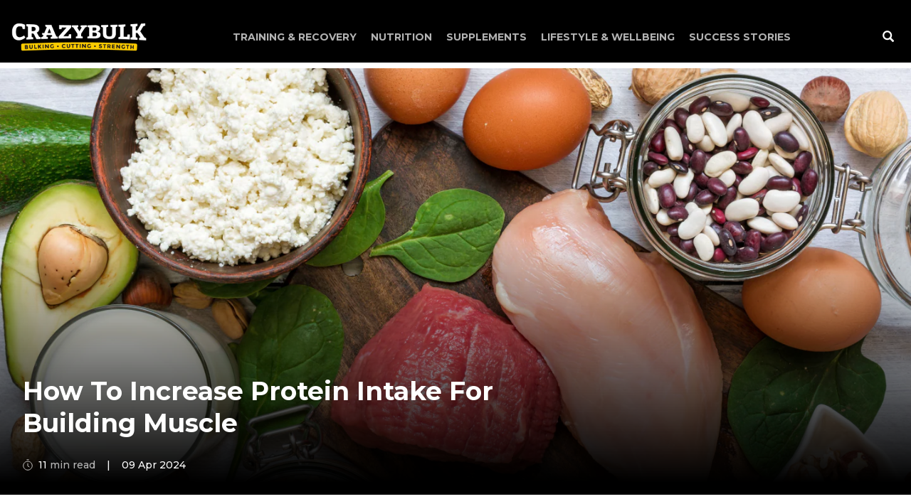

--- FILE ---
content_type: text/html; charset=utf-8
request_url: https://crazybulk.com.au/blogs/nutrition/how-to-increase-protein-intake
body_size: 45551
content:
<!doctype html>
<html class="no-js" lang="en">
  <head>
    <script type="text/javascript" src="https://try.abtasty.com/987a4bcff0b859c8d267fb79eb152f7b.js"></script><script type="text/javascript" src="https://try.abtasty.com/987a4bcff0b859c8d267fb79eb152f7b.js"></script<!-- Added by AVADA SEO Suite -->
    





<meta name="twitter:image" content="http://crazybulk.com.au/cdn/shop/articles/CBHTIP-Hero.png?v=1715624711">




<!-- Added by AVADA SEO Suite: Article Structured Data -->
<script type="application/ld+json">{
"@context": "https://schema.org/",
"@type": "Article",
"@id": "557098959055",
"articleBody": "Hack Beast ModeWhy do we need protein for muscle building?How much protein do I need to build muscle?Top 5 tips on how to increase your protein intakeThe best foods for building muscleThe best supplements for building muscleTimingsBulk up with Crazy BulkIf you\u0026#39;re a bodybuilder, you already know that protein is the name of the game. It’s the building block of muscle as well as the mainstay in your meals.But how do you know if you’re getting enough protein? And how do you know if you’re eating too much? Here we’re gonna give you the lowdown on the protein game. From learning how much protein you need to go for those epic gains to all the muscle-building snacks, supplements, tips, and tricks to give you that extra performance-powering boost.Why do we need protein for muscle building?When it comes to packing on muscle mass and maximizing your gains, protein is your best friend. Picture it like this…your muscles are like a high-performance engine that needs the right fuel to function at its best. That fuel is protein.During intense workouts, your muscles undergo stress that can lead to tiny tears in the muscle fibers. This isn\u0026#39;t a setback—it\u0026#39;s actually a super important part of the muscle-building process. Here\u0026#39;s where protein steps in. Through muscle protein synthesis (MPS), the amino acids in protein swoop in like superheroes to repair and rebuild those muscle fibers, making them stronger and bigger than before.But protein isn\u0026#39;t just about muscles. It\u0026#39;s a powerhouse macronutrient that plays a vital role in loads of bodily functions. Why is protein crucial for building muscle?Let’s quickly take a look at the reasons why protein is so important for making you swole.Muscle protein synthesis. Protein\u0026#39;s amino acids mend those micro-tears in your muscles, paving the way for serious muscle growth when paired with targeted training.Enzyme production. Proteins are the building blocks for enzymes that drive essential metabolic processes in your body, helping you perform at your peak.Blood sugar stability. Protein slows down carb absorption, preventing those annoying blood sugar spikes and crashes that can derail your gains.Immune support. Keep your defenses strong with protein which fuels the production of immune-boosting antibodies to fend off illnesses.Overall gains. Protein not only helps you get ripped but also keeps you feeling full, aids in weight management, and safeguards your hard-earned muscle mass—even when cutting calories.How much protein do I need to build muscle?First, you need to factor in weight, gender, fitness level, and goals. But there are some general guidelines for protein intake you can follow.Protein intake for menFor men looking to build muscle, the recommended range is around 0.6 to 0.9 grams of protein per pound of bodyweight per day. This means that a man weighing 180 pounds would aim to consume between 108 and 162 grams of protein daily.Protein intake for womenWomen can follow a similar guideline, aiming for about 0.6 to 0.8 grams of protein per pound of bodyweight per day. This means a woman weighing 150 pounds would aim to consume between 90 and 120 grams of protein daily.Top Tip: You can use a Protein Calculator to work out your specific daily protein needs. Top 5 tips on how to increase your protein intakeLearn these top tips on increasing protein intake and you’ll never look back. From delicious high protein foods to plant-based protein sources, protein powders and timings—we’ve got you and your muscles covered.TimingsTo build muscle, you need to have enough protein spread across all your meals and snacks, not just in one meal. Here’s a rough plan…Breakfast. Including protein-rich foods such as eggs, plain Greek yogurt, or protein shakes in your breakfast.Pre-workout. About one to two hours before working out, eat protein in the form of a meal, supplement or snack containing both carbohydrates and protein. Post-workout. Consuming protein within a few hours after exercise can support muscle recovery and growth. The most easily digested protein source is whey protein, but you can have a protein-rich snack instead.Daily protein intake. Spread your protein intake evenly throughout the day to optimize muscle protein synthesis. Prioritize protein-rich foodsWhat to do. Make protein-rich foods a priority in your meals and snacks. Choose your protein then build out your meal or snack from there.How to do it. Choose lean meats like chicken breast or turkey, and add fish like salmon or tuna, including eggs, Greek yogurt, tofu, edamame, and legumes like lentils or chickpeas in your diet.Examples. Grilled chicken breast with roasted vegetables, Greek yogurt topped with berries and nuts, scrambled eggs with spinach and feta cheese, lentil soup, or grilled tofu stir-fry.Use raw proteinsWhy are raw proteins great for gains, exactly? These are protein sources that are non-cooked. Things like cottage cheese, canned tuna etc.You can eat non-cook protein sources in larger amounts which means greater intake. Options like Greek yogurt, cottage cheese, or protein bars can easily be added to meals or consumed as snacks, providing an additional protein boost.These types of food are easy to eat to hit your protein macros, fast and without cooking. Ideal for budding muscle-builders with super busy schedules.They also involve minimal processing, so the natural protein content remains high and the quality is high. Having non-cook protein sources ensures a diverse amino acid profile, promoting optimal muscle growth and repair. Boom.Bigger portions and toppingsIncrease the protein content of salads, soups, or grain bowls by adding extra toppings like grilled chicken, tofu, chickpeas, or hard-boiled eggs or have two chicken breasts instead of one or add an extra serving of beans or lentils to your dish. Simple but effective.Choosing animal proteinDid you know? Animal-based foods like those in meat, poultry, fish, eggs, and dairy products, are considered \u0026quot;complete\u0026quot; proteins.This means they’ve got all the essential amino acids your body needs for getting swole. Animal proteins provide a Hulk-like combination of essential amino acids, meaning they contribute to you bulking up in a big way.Animal proteins also have a high biological value, meaning they’re absorbed and utilized easily by the body. And not only that, they are a rich source of essential nutrients which the body needs to thrive.The best foods for building muscleLet\u0026#39;s take a look at the best foods you need for a high protein diet. From breakfast foods to high protein snacks and supplements, we’ve put together the protein-perfect foods for the meat-eater diet, vegetarian diet and vegan diet.But first take a look at the hottest top ten foods packed full of protein. It’s good news for meat eaters, vegetarians and vegans as there’s something in there for everyone. Top 10 protein-packed foodsChicken Breast. With approximately 31 grams of protein per 100 grams.Turkey Breast. Yes, it provides around 29 grams of protein per 100 grams.Tuna. Tuna offers about 26 grams of protein per 100 grams.Salmon. Contains roughly 25 grams of protein per 100 grams.Greek Yogurt. Greek yogurt can provide up to 10 grams of protein per 100 grams.Cottage Cheese. It contains about 11 grams of protein per 100 grams.Lentils. Lentils offer around 9 grams of protein per cooked 100 grams.Quinoa. Contains approximately 4 grams of protein per 100 grams.Eggs. Eggs provide about 13 grams of protein per 100 grams.Almonds. Almonds offer roughly 21 grams of protein per 100 grams.Now, let’s talk diet-specific protein.Meat EatersFoodsLean MeatsChicken breast, turkey breast, lean beef, and fish like salmon and tuna are excellent sources of high-quality protein.EggsThey are a complete protein source and also contain healthy fats and other nutrients.SnacksGreek yogurtHigh in protein and also offers calcium and probiotics.Cottage cheeseHigh in protein and easy to incorporate into snacks or meals.Beef jerkyA portable and high-protein snack option.SupplementsWhey protein powdersA popular and easily digestible protein supplement derived from milk.Creatine powdersHelps increase muscle strength and performance during high-intensity exercises.VegetariansFoodsLegumesLentils, chickpeas, and black beans provide a good amount of protein, fiber, and other big-hitting nutrients.QuinoaA complete protein source and also contains carbohydrates and minerals.Greek Yogurt and Cottage CheeseVegetarian-friendly sources of protein.SnacksNuts and nut butterAlmonds, peanuts, and cashews are high in protein, healthy fats, and other essential nutrients.EdamameYoung soybeans that are packed with protein, fiber, and awesome antioxidants.SupplementsPlant-based protein powder Made from sources like pea, rice, or hemp, it provides a convenient protein boost.BCAAs (Branch Chain Amino Acids)Amino acids that help with muscle recovery and can be found in supplement form.VegansFoodsTofu and tempehSoy-based products that are high in protein and can be used in various dishes.LegumesBeans, lentils, and chickpeas are important protein sources for vegans.Quinoa and buckwheatComplete protein sources that offer a range of other nutrients as well.SnacksHummusMade from chickpeas, it provides a good dose of protein and healthy fats.Vegan protein barsMany options are available on the market, made from plant-based proteins like soy, pea, or rice.To hit your protein target and fuel those gains, load up on protein-rich powerhouses like legumes, seeds like chia and hemp, and whole grains for a diverse protein lineup.When it comes to snacks and meals, don\u0026#39;t hold back on the protein punch. Go for high-protein options like nut butters, natural peanut butter, or almond butter to keep you satisfied and on track with your gains.All in all, you need a balanced diet with a protein rich base. Don’t scrimp on complex carbohydrates either as these are also great energy boosters. If you don’t think you can hit all your protein macros in your meals try supplementing like the pros.More on that soon.The best supplements for building muscleWhen it comes to fueling your gains and sculpting your muscle tissue, there are a ton of supplements worth considering. Let’s take a look.Protein supplementsProtein is the gold standard for muscles, as you know.Look for high-quality protein supplements like whey protein, casein protein, or plant-based protein. These powders concentrated sources of amino acids, the building blocks of muscle. They\u0026#39;re perfect for post-workout recovery and muscle growth. Mix \u0026#39;em up with water, milk, or your favorite smoothie, and sip away.Top tip: Consume protein supplements within 30 minutes to an hour after your workout to kickstart muscle recovery.You can also take them as a snack or meal replacement throughout the day to meet your protein needs.CreatineWhat does it do, exactly? It helps increase energy levels, enhance strength, and promote muscle growth. You can find creatine monohydrate, creatine blends, or even creatine in pill form. Start with a loading phase for a few days, then switch to a maintenance dose. Prepare for some serious lifting and explosive gains!Top tip: Take creatine pre or post-workout to maximize its benefits. A dose of three to five grams per day is typically recommended.Branched-Chain Amino Acids (BCAAs)BCAAs are the superheroes of muscle recovery! Leucine, isoleucine, and valine are the powerhouse trio that helps prevent muscle breakdown, reduces muscle soreness, and supports muscle repair. Tip top: Find BCAAs in powder or capsule form and take \u0026#39;em before, during, or after your workout to keep those muscles fueled and ready for action.Beta-AlanineNeed more endurance and less fatigue? Beta-alanine to the rescue! This amino acid helps buffer lactic acid buildup, allowing you to crush your workouts and push harder for longer. Look for beta-alanine in powder or capsule form and you can consume them before, during, or after your workout to support muscle recovery and reduce muscle breakdown. Top tip: Take beta-alanine pre-workout to saturate your muscles with this energy-boosting amino acid. Most recommendations suggest a daily dose of two to five grams.Protein timingsIt isn’t just about what you eat but when you eat.So, what’s the deal?So, what’s the best timing of protein intake?Make sure you include a source of protein in each meal to aid in muscle building and repair. This means aiming for around 0.4 to 0.5 grams of protein per kilogram of body weight in every meal to reach your ultimate swole.If you’re an exercise regular, go for the suggested \u0026quot;anabolic window\u0026quot; of 15-60 minutes after exercise, during which consuming protein is recommended to support muscle repair and growth.So hit the high protein food after exercise and throughout the day to gain muscle the safe and easy way.But it isn’t just protein to snack on. Ideally your muscle-fueling meal or snack should include a mix of protein, carbs and healthy fats after you exercise. This combo provides a more comprehensive source of nutrients.Carbs work to replenish glycogen stores, while healthy fats support your nutritional profile and of course, are super satisfying to eat.Bulk up with Crazy Bulk…You put your all into your gym work. So hitting your protein macros shouldn’t be such a labor of love. You can complement your protein intake and boost your muscle gains even further with our legendary Bulking Stack.Complete with four premium, natural products to boost testosterone, muscle gains, strength, performance, and post-workout muscle recovery, it’s the stack that will get you…stacked like a beast. Go get some.",
"mainEntityOfPage": {
  "@type": "WebPage",
  "@id": "https:\/\/crazybulk.com.au"
},
"headline": "How To Increase Protein Intake For Building Muscle",
"image": [
  "https:\/\/crazybulk.com.au\/cdn\/shop\/articles\/CBHTIP-Hero_1440x.png?v=1715624711"
],

"datePublished": "2024-04-09T10:19:00Z",
"dateCreated": "2024-05-13T23:50:56Z",
"dateModified": "2024-05-16T20:06:45Z",
"author": {
  "@type": "Person",
  "name": "Dave Walker"
},
"publisher": {
  "@type": "Organization",
  "logo": {
    "@type": "ImageObject",
    "url": "https:\/\/crazybulk.com.au\/cdn\/shopifycloud\/storefront\/assets\/no-image-2048-a2addb12.gif"
  },
  "name": "CrazyBulk Australia"
}
}</script>
<!-- /Added by AVADA SEO Suite --><!-- Added by AVADA SEO Suite: Breadcrumb Structured Data  -->
<script type="application/ld+json">{
  "@context": "https://schema.org",
  "@type": "BreadcrumbList",
  "itemListElement": [{
    "@type": "ListItem",
    "position": 1,
    "name": "Home",
    "item": "https://crazybulk.com.au"
  }, {
    "@type": "ListItem",
    "position": 2,
    "name": "Nutrition",
    "item": "https://crazybulk.com.au/blogs/nutrition"
  }, {
    "@type": "ListItem",
    "position": 3,
    "name": "How To Increase Protein Intake For Building Muscle",
    "item": "https://crazybulk.com.au/blogs/nutrition/how-to-increase-protein-intake"
  }]
}
</script>
<!-- Added by AVADA SEO Suite -->


    <!-- /Added by AVADA SEO Suite -->

    <meta charset="utf-8">
    

    <meta http-equiv="X-UA-Compatible" content="IE=edge,chrome=1">
    <meta name="viewport" content="width=device-width,initial-scale=1">
    <meta name="theme-color" content="#3a3a3a">
    
    
    <link rel="alternate" hreflang="x-default" href="https://crazybulk.com/blogs/nutrition/how-to-increase-protein-intake"/>
  <link rel="alternate" hreflang="en" href="https://crazybulk.com/blogs/nutrition/how-to-increase-protein-intake"/>
  <link rel="alternate" hreflang="en-US" href="https://crazybulk.com/blogs/nutrition/how-to-increase-protein-intake"/>
  <link rel="alternate" hreflang="en-CA" href="https://crazybulk.ca/blogs/nutrition/how-to-increase-protein-intake"/>
  <link rel="alternate" hreflang="en-AU" href="https://crazybulk.com.au/blogs/nutrition/how-to-increase-protein-intake"/>
  <link rel="alternate" hreflang="en-GB" href="https://crazybulk.co.uk/blogs/nutrition/how-to-increase-protein-intake"/>
    <link rel="preconnect" href="https://cdn.shopify.com" crossorigin>
    <link rel="preconnect" href="https://fonts.shopify.com" crossorigin>
    <link rel="preconnect" href="https://monorail-edge.shopifysvc.com">

    <!-- Google Optimize with anti-flicker -->
    <style>
      .async-hide {
        opacity: 0 !important;
      }
    </style>
    <script>
      (function (a, s, y, n, c, h, i, d, e) {
        s.className += ' ' + y;
        h.start = 1 * new Date();
        h.end = i = function () {
          s.className = s.className.replace(RegExp(' ?' + y), '');
        };
        (a[n] = a[n] || []).hide = h;
        setTimeout(function () {
          i();
          h.end = null;
        }, c);
        h.timeout = c;
      })(window, document.documentElement, 'async-hide', 'dataLayer', 4000, { 'OPT-KFJS7L3': true });
    </script>
    <script defer src="https://www.googleoptimize.com/optimize.js?id=OPT-KFJS7L3"></script>
    <!-- End Google Optimize --><!-- Google tag (gtag.js) -->
      <link rel="shortcut icon" type="image/x-icon" href="//crazybulk.com.au/cdn/shop/files/favicon-5_180x180.png?v=1623143471">
      <link rel="apple-touch-icon" href="//crazybulk.com.au/cdn/shop/files/favicon-5_180x180.png?v=1623143471">
      <link rel="apple-touch-icon" sizes="57x57" href="//crazybulk.com.au/cdn/shop/files/favicon-5_57x57.png?v=1623143471">
      <link rel="apple-touch-icon" sizes="60x60" href="//crazybulk.com.au/cdn/shop/files/favicon-5_60x60.png?v=1623143471">
      <link rel="apple-touch-icon" sizes="72x72" href="//crazybulk.com.au/cdn/shop/files/favicon-5_72x72.png?v=1623143471">
      <link rel="apple-touch-icon" sizes="76x76" href="//crazybulk.com.au/cdn/shop/files/favicon-5_76x76.png?v=1623143471">
      <link rel="apple-touch-icon" sizes="114x114" href="//crazybulk.com.au/cdn/shop/files/favicon-5_114x114.png?v=1623143471">
      <link rel="apple-touch-icon" sizes="180x180" href="//crazybulk.com.au/cdn/shop/files/favicon-5_180x180.png?v=1623143471">
      <link rel="apple-touch-icon" sizes="228x228" href="//crazybulk.com.au/cdn/shop/files/favicon-5_228x228.png?v=1623143471">
    
<link rel="canonical" href="https://crazybulk.com.au/blogs/nutrition/how-to-increase-protein-intake"><link rel="shortcut icon" href="//crazybulk.com.au/cdn/shop/files/favicon-5_32x32.png?v=1623143471" type="image/png">

    

    <title>How To Increase Protein Intake For Building Muscle
&ndash; CrazyBulk Australia</title><meta name="description" content="Get bigger gains with our epic guide on how to increase your protein intake for building muscle. Prepare to be inspired."><!-- /snippets/social-meta-tags.liquid -->




<meta property="og:site_name" content="CrazyBulk Australia">
<meta property="og:url" content="https://crazybulk.com.au/blogs/nutrition/how-to-increase-protein-intake">
<meta property="og:title" content="How To Increase Protein Intake For Building Muscle
&ndash; CrazyBulk Australia">
<meta property="og:type" content="article">
<meta property="og:description" content="Get bigger gains with our epic guide on how to increase your protein intake for building muscle. Prepare to be inspired.">

<meta property="og:image" content="http://crazybulk.com.au/cdn/shop/articles/CBHTIP-Hero_1200x1200.png?v=1715624711">
<meta property="og:image:secure_url" content="https://crazybulk.com.au/cdn/shop/articles/CBHTIP-Hero_1200x1200.png?v=1715624711">


<meta name="twitter:card" content="summary_large_image">
<meta name="twitter:title" content="How To Increase Protein Intake For Building Muscle
&ndash; CrazyBulk Australia">
<meta name="twitter:description" content="Get bigger gains with our epic guide on how to increase your protein intake for building muscle. Prepare to be inspired.">


    <script>
      var theme = {
          breakpoints: {
              medium: 750,
              large: 990,
              widescreen: 1400
          },
          strings: {
              addToCart: "Add to cart",
              soldOut: "Sold out",
              unavailable: "Unavailable",
              regularPrice: "Regular price",
              salePrice: "Sale price",
              sale: "Sale",
              fromLowestPrice: "from [price]",
              vendor: "Vendor",
              showMore: "Show More",
              showLess: "Show Less",
              searchFor: "Search for",
              addressError: "Error looking up that address",
              addressNoResults: "No results for that address",
              addressQueryLimit: "You have exceeded the Google API usage limit. Consider upgrading to a \u003ca href=\"https:\/\/developers.google.com\/maps\/premium\/usage-limits\"\u003ePremium Plan\u003c\/a\u003e.",
              authError: "There was a problem authenticating your Google Maps account.",
              newWindow: "Opens in a new window.",
              external: "Opens external website.",
              newWindowExternal: "Opens external website in a new window.",
              removeLabel: "Remove [product]",
              update: "Update",
              quantity: "Quantity",
              discountedTotal: "Discounted total",
              regularTotal: "Regular total",
              priceColumn: "See Price column for discount details.",
              quantityMinimumMessage: "Quantity must be 1 or more",
              cartError: "There was an error while updating your cart. Please try again.",
              removedItemMessage: "Removed \u003cspan class=\"cart__removed-product-details\"\u003e([quantity]) [link]\u003c\/span\u003e from your cart.",
              unitPrice: "Unit price",
              unitPriceSeparator: "per",
              oneCartCount: "1 item",
              otherCartCount: "[count] items",
              quantityLabel: "Quantity: [count]",
              products: "Products",
              loading: "Loading",
              number_of_results: "[result_number] of [results_count]",
              number_of_results_found: "[results_count] results found",
              one_result_found: "1 result found"
          },
          moneyFormat: "${{amount}}",
          moneyFormatWithCurrency: "${{amount}} AUD",
          settings: {
              predictiveSearchEnabled: true,
              predictiveSearchShowPrice: false,
              predictiveSearchShowVendor: false
          },
          stylesheet: "//crazybulk.com.au/cdn/shop/t/13/assets/theme.css?v=31404972733797495661728297874"
      }

      document.documentElement.className = document.documentElement.className.replace('no-js', 'js');
    </script>

    <script type="text/javascript">
      if (window.MSInputMethodContext && document.documentMode) {
        var scripts = document.getElementsByTagName('script')[0];
        var polyfill = document.createElement('script');
        polyfill.defer = true;
        polyfill.src = "//crazybulk.com.au/cdn/shop/t/13/assets/ie11CustomProperties.min.js?v=146208399201472936201728297875";

        scripts.parentNode.insertBefore(polyfill, scripts);
      }
    </script>

    <script>window.performance && window.performance.mark && window.performance.mark('shopify.content_for_header.start');</script><meta id="shopify-digital-wallet" name="shopify-digital-wallet" content="/57552797903/digital_wallets/dialog">
<link rel="alternate" type="application/atom+xml" title="Feed" href="/blogs/nutrition.atom" />
<script async="async" src="/checkouts/internal/preloads.js?locale=en-AU"></script>
<script id="shopify-features" type="application/json">{"accessToken":"34bb63966455f5e67ad122d129746928","betas":["rich-media-storefront-analytics"],"domain":"crazybulk.com.au","predictiveSearch":true,"shopId":57552797903,"locale":"en"}</script>
<script>var Shopify = Shopify || {};
Shopify.shop = "crazybulk-au.myshopify.com";
Shopify.locale = "en";
Shopify.currency = {"active":"AUD","rate":"1.0"};
Shopify.country = "AU";
Shopify.theme = {"name":"crazybulk\/csl\/crazybulk-au","id":131253665999,"schema_name":"CrazyBulk","schema_version":"2.0.0","theme_store_id":null,"role":"main"};
Shopify.theme.handle = "null";
Shopify.theme.style = {"id":null,"handle":null};
Shopify.cdnHost = "crazybulk.com.au/cdn";
Shopify.routes = Shopify.routes || {};
Shopify.routes.root = "/";</script>
<script type="module">!function(o){(o.Shopify=o.Shopify||{}).modules=!0}(window);</script>
<script>!function(o){function n(){var o=[];function n(){o.push(Array.prototype.slice.apply(arguments))}return n.q=o,n}var t=o.Shopify=o.Shopify||{};t.loadFeatures=n(),t.autoloadFeatures=n()}(window);</script>
<script id="shop-js-analytics" type="application/json">{"pageType":"article"}</script>
<script defer="defer" async type="module" src="//crazybulk.com.au/cdn/shopifycloud/shop-js/modules/v2/client.init-shop-cart-sync_BApSsMSl.en.esm.js"></script>
<script defer="defer" async type="module" src="//crazybulk.com.au/cdn/shopifycloud/shop-js/modules/v2/chunk.common_CBoos6YZ.esm.js"></script>
<script type="module">
  await import("//crazybulk.com.au/cdn/shopifycloud/shop-js/modules/v2/client.init-shop-cart-sync_BApSsMSl.en.esm.js");
await import("//crazybulk.com.au/cdn/shopifycloud/shop-js/modules/v2/chunk.common_CBoos6YZ.esm.js");

  window.Shopify.SignInWithShop?.initShopCartSync?.({"fedCMEnabled":true,"windoidEnabled":true});

</script>
<script>(function() {
  var isLoaded = false;
  function asyncLoad() {
    if (isLoaded) return;
    isLoaded = true;
    var urls = ["https:\/\/cdn1.stamped.io\/files\/widget.min.js?shop=crazybulk-au.myshopify.com","https:\/\/d18eg7dreypte5.cloudfront.net\/browse-abandonment\/smsbump_timer.js?shop=crazybulk-au.myshopify.com"];
    for (var i = 0; i < urls.length; i++) {
      var s = document.createElement('script');
      s.type = 'text/javascript';
      s.async = true;
      s.src = urls[i];
      var x = document.getElementsByTagName('script')[0];
      x.parentNode.insertBefore(s, x);
    }
  };
  if(window.attachEvent) {
    window.attachEvent('onload', asyncLoad);
  } else {
    window.addEventListener('load', asyncLoad, false);
  }
})();</script>
<script id="__st">var __st={"a":57552797903,"offset":39600,"reqid":"9c13351e-e76a-429b-86db-5311069dd649-1768912390","pageurl":"crazybulk.com.au\/blogs\/nutrition\/how-to-increase-protein-intake","s":"articles-557098959055","u":"c288b7f841d0","p":"article","rtyp":"article","rid":557098959055};</script>
<script>window.ShopifyPaypalV4VisibilityTracking = true;</script>
<script id="captcha-bootstrap">!function(){'use strict';const t='contact',e='account',n='new_comment',o=[[t,t],['blogs',n],['comments',n],[t,'customer']],c=[[e,'customer_login'],[e,'guest_login'],[e,'recover_customer_password'],[e,'create_customer']],r=t=>t.map((([t,e])=>`form[action*='/${t}']:not([data-nocaptcha='true']) input[name='form_type'][value='${e}']`)).join(','),a=t=>()=>t?[...document.querySelectorAll(t)].map((t=>t.form)):[];function s(){const t=[...o],e=r(t);return a(e)}const i='password',u='form_key',d=['recaptcha-v3-token','g-recaptcha-response','h-captcha-response',i],f=()=>{try{return window.sessionStorage}catch{return}},m='__shopify_v',_=t=>t.elements[u];function p(t,e,n=!1){try{const o=window.sessionStorage,c=JSON.parse(o.getItem(e)),{data:r}=function(t){const{data:e,action:n}=t;return t[m]||n?{data:e,action:n}:{data:t,action:n}}(c);for(const[e,n]of Object.entries(r))t.elements[e]&&(t.elements[e].value=n);n&&o.removeItem(e)}catch(o){console.error('form repopulation failed',{error:o})}}const l='form_type',E='cptcha';function T(t){t.dataset[E]=!0}const w=window,h=w.document,L='Shopify',v='ce_forms',y='captcha';let A=!1;((t,e)=>{const n=(g='f06e6c50-85a8-45c8-87d0-21a2b65856fe',I='https://cdn.shopify.com/shopifycloud/storefront-forms-hcaptcha/ce_storefront_forms_captcha_hcaptcha.v1.5.2.iife.js',D={infoText:'Protected by hCaptcha',privacyText:'Privacy',termsText:'Terms'},(t,e,n)=>{const o=w[L][v],c=o.bindForm;if(c)return c(t,g,e,D).then(n);var r;o.q.push([[t,g,e,D],n]),r=I,A||(h.body.append(Object.assign(h.createElement('script'),{id:'captcha-provider',async:!0,src:r})),A=!0)});var g,I,D;w[L]=w[L]||{},w[L][v]=w[L][v]||{},w[L][v].q=[],w[L][y]=w[L][y]||{},w[L][y].protect=function(t,e){n(t,void 0,e),T(t)},Object.freeze(w[L][y]),function(t,e,n,w,h,L){const[v,y,A,g]=function(t,e,n){const i=e?o:[],u=t?c:[],d=[...i,...u],f=r(d),m=r(i),_=r(d.filter((([t,e])=>n.includes(e))));return[a(f),a(m),a(_),s()]}(w,h,L),I=t=>{const e=t.target;return e instanceof HTMLFormElement?e:e&&e.form},D=t=>v().includes(t);t.addEventListener('submit',(t=>{const e=I(t);if(!e)return;const n=D(e)&&!e.dataset.hcaptchaBound&&!e.dataset.recaptchaBound,o=_(e),c=g().includes(e)&&(!o||!o.value);(n||c)&&t.preventDefault(),c&&!n&&(function(t){try{if(!f())return;!function(t){const e=f();if(!e)return;const n=_(t);if(!n)return;const o=n.value;o&&e.removeItem(o)}(t);const e=Array.from(Array(32),(()=>Math.random().toString(36)[2])).join('');!function(t,e){_(t)||t.append(Object.assign(document.createElement('input'),{type:'hidden',name:u})),t.elements[u].value=e}(t,e),function(t,e){const n=f();if(!n)return;const o=[...t.querySelectorAll(`input[type='${i}']`)].map((({name:t})=>t)),c=[...d,...o],r={};for(const[a,s]of new FormData(t).entries())c.includes(a)||(r[a]=s);n.setItem(e,JSON.stringify({[m]:1,action:t.action,data:r}))}(t,e)}catch(e){console.error('failed to persist form',e)}}(e),e.submit())}));const S=(t,e)=>{t&&!t.dataset[E]&&(n(t,e.some((e=>e===t))),T(t))};for(const o of['focusin','change'])t.addEventListener(o,(t=>{const e=I(t);D(e)&&S(e,y())}));const B=e.get('form_key'),M=e.get(l),P=B&&M;t.addEventListener('DOMContentLoaded',(()=>{const t=y();if(P)for(const e of t)e.elements[l].value===M&&p(e,B);[...new Set([...A(),...v().filter((t=>'true'===t.dataset.shopifyCaptcha))])].forEach((e=>S(e,t)))}))}(h,new URLSearchParams(w.location.search),n,t,e,['guest_login'])})(!0,!0)}();</script>
<script integrity="sha256-4kQ18oKyAcykRKYeNunJcIwy7WH5gtpwJnB7kiuLZ1E=" data-source-attribution="shopify.loadfeatures" defer="defer" src="//crazybulk.com.au/cdn/shopifycloud/storefront/assets/storefront/load_feature-a0a9edcb.js" crossorigin="anonymous"></script>
<script data-source-attribution="shopify.dynamic_checkout.dynamic.init">var Shopify=Shopify||{};Shopify.PaymentButton=Shopify.PaymentButton||{isStorefrontPortableWallets:!0,init:function(){window.Shopify.PaymentButton.init=function(){};var t=document.createElement("script");t.src="https://crazybulk.com.au/cdn/shopifycloud/portable-wallets/latest/portable-wallets.en.js",t.type="module",document.head.appendChild(t)}};
</script>
<script data-source-attribution="shopify.dynamic_checkout.buyer_consent">
  function portableWalletsHideBuyerConsent(e){var t=document.getElementById("shopify-buyer-consent"),n=document.getElementById("shopify-subscription-policy-button");t&&n&&(t.classList.add("hidden"),t.setAttribute("aria-hidden","true"),n.removeEventListener("click",e))}function portableWalletsShowBuyerConsent(e){var t=document.getElementById("shopify-buyer-consent"),n=document.getElementById("shopify-subscription-policy-button");t&&n&&(t.classList.remove("hidden"),t.removeAttribute("aria-hidden"),n.addEventListener("click",e))}window.Shopify?.PaymentButton&&(window.Shopify.PaymentButton.hideBuyerConsent=portableWalletsHideBuyerConsent,window.Shopify.PaymentButton.showBuyerConsent=portableWalletsShowBuyerConsent);
</script>
<script data-source-attribution="shopify.dynamic_checkout.cart.bootstrap">document.addEventListener("DOMContentLoaded",(function(){function t(){return document.querySelector("shopify-accelerated-checkout-cart, shopify-accelerated-checkout")}if(t())Shopify.PaymentButton.init();else{new MutationObserver((function(e,n){t()&&(Shopify.PaymentButton.init(),n.disconnect())})).observe(document.body,{childList:!0,subtree:!0})}}));
</script>
<link id="shopify-accelerated-checkout-styles" rel="stylesheet" media="screen" href="https://crazybulk.com.au/cdn/shopifycloud/portable-wallets/latest/accelerated-checkout-backwards-compat.css" crossorigin="anonymous">
<style id="shopify-accelerated-checkout-cart">
        #shopify-buyer-consent {
  margin-top: 1em;
  display: inline-block;
  width: 100%;
}

#shopify-buyer-consent.hidden {
  display: none;
}

#shopify-subscription-policy-button {
  background: none;
  border: none;
  padding: 0;
  text-decoration: underline;
  font-size: inherit;
  cursor: pointer;
}

#shopify-subscription-policy-button::before {
  box-shadow: none;
}

      </style>

<script>window.performance && window.performance.mark && window.performance.mark('shopify.content_for_header.end');</script>

    

    

    <style>
      @media (min-width: 768px) {
        .header--tabs .tabsPrice del.mobile-show {
          display: none !important;
        }
      }
    </style><link rel="preconnect" href="https://fonts.googleapis.com">
<link rel="preconnect" href="https://fonts.gstatic.com" crossorigin>

<link href="https://fonts.googleapis.com/css2?family=Roboto:wght@400;500;700&display=swap" rel="stylesheet">
<link href="https://fonts.googleapis.com/css2?family=Montserrat:wght@400;700&family=Roboto:wght@400;500;700&display=swap" rel="stylesheet">


    


<link href="//crazybulk.com.au/cdn/shop/t/13/assets/bundle.blog.css?v=172445585804136071101728297874" rel="stylesheet" type="text/css" media="all" />

<!-- Site-specific customizations for compatibility purposes -->
<style>
html {
font-size: 16px !important;
}
body {
background: #fff !important;
line-height: inherit !important;
}
.black-overlay-dark h1 {
color: #fff !important;
text-transform: initial;
}
main a {
color: #000 !important;
}
main #article a {
color: rgb(2, 132, 199) !important;
}
.black-overlay-dark a {
color: #fff !important;
}
.black-overlay-dark p {
margin-top: 0 !important;
margin-bottom: 0 !important;
}
.footer-benefits img {
display: initial !important;
}
.footer-benefits h4 {
text-transform: uppercase !important;
}
.moreniche-discounts-box, .wbc-discounts-box-small {
display: none !important;
}
.pagination {
align-items: center !important;
}
#menu a {
color: #fff !important;
}
</style>
<script>
function scrollToElement(id) {
    const element = document.getElementById(id);
    const offset = 150;
    const bodyRect = document.body.getBoundingClientRect().top;
    const elementRect = element.getBoundingClientRect().top;
    const elementPosition = elementRect - bodyRect;
    const offsetPosition = elementPosition - offset;

    window.scrollTo({
        top: offsetPosition,
        behavior: 'smooth'
    });
}
function interceptClickEvent(e) {
    var href;
    var target = e.target || e.srcElement;
    let hrefTarget = null;
    if (target.tagName === 'A') {
        hrefTarget = target.getAttribute('href');
    }
    if (target.parentNode.tagName === 'A') {
        hrefTarget = target.parentNode.getAttribute('href');
    }
    if (hrefTarget) {
        if (hrefTarget.startsWith('#')) {
            const divId = hrefTarget.slice(1);
            scrollToElement(divId);
            e.preventDefault();
        }
    }
}
document.addEventListener('click', interceptClickEvent);
</script>
<link href="//crazybulk.com.au/cdn/shop/t/13/assets/custom-fields.css?v=129083860357819385771728297874" rel="stylesheet" type="text/css" media="all" />
    <script src="//crazybulk.com.au/cdn/shop/t/13/assets/custom-fields-widgets.js?v=2706296677974789471728297873" defer="defer"></script><link href="https://fonts.googleapis.com/css2?family=Anton:wght@400&amp;display=swap" rel="stylesheet">
<!-- BEGIN app block: shopify://apps/klaviyo-email-marketing-sms/blocks/klaviyo-onsite-embed/2632fe16-c075-4321-a88b-50b567f42507 -->












  <script async src="https://static.klaviyo.com/onsite/js/S6CJqr/klaviyo.js?company_id=S6CJqr"></script>
  <script>!function(){if(!window.klaviyo){window._klOnsite=window._klOnsite||[];try{window.klaviyo=new Proxy({},{get:function(n,i){return"push"===i?function(){var n;(n=window._klOnsite).push.apply(n,arguments)}:function(){for(var n=arguments.length,o=new Array(n),w=0;w<n;w++)o[w]=arguments[w];var t="function"==typeof o[o.length-1]?o.pop():void 0,e=new Promise((function(n){window._klOnsite.push([i].concat(o,[function(i){t&&t(i),n(i)}]))}));return e}}})}catch(n){window.klaviyo=window.klaviyo||[],window.klaviyo.push=function(){var n;(n=window._klOnsite).push.apply(n,arguments)}}}}();</script>

  




  <script>
    window.klaviyoReviewsProductDesignMode = false
  </script>







<!-- END app block --><!-- BEGIN app block: shopify://apps/optimonk-popup-cro-a-b-test/blocks/app-embed/0b488be1-fc0a-4fe6-8793-f2bef383dba8 -->
<script async src="https://onsite.optimonk.com/script.js?account=138570&origin=shopify-app-embed-block"></script>




<!-- END app block --><!-- BEGIN app block: shopify://apps/noindexly/blocks/gropulse-noindex/1ebb161d-2855-45b0-be8b-0de45dbb5725 -->










<!-- END app block --><!-- BEGIN app block: shopify://apps/judge-me-reviews/blocks/judgeme_core/61ccd3b1-a9f2-4160-9fe9-4fec8413e5d8 --><!-- Start of Judge.me Core -->






<link rel="dns-prefetch" href="https://cdnwidget.judge.me">
<link rel="dns-prefetch" href="https://cdn.judge.me">
<link rel="dns-prefetch" href="https://cdn1.judge.me">
<link rel="dns-prefetch" href="https://api.judge.me">

<script data-cfasync='false' class='jdgm-settings-script'>window.jdgmSettings={"pagination":5,"disable_web_reviews":true,"badge_no_review_text":"No reviews","badge_n_reviews_text":"{{ n }} reviews","badge_star_color":"#FCCC02","hide_badge_preview_if_no_reviews":true,"badge_hide_text":false,"enforce_center_preview_badge":false,"widget_title":"Customer Reviews","widget_open_form_text":"Write a review","widget_close_form_text":"Cancel review","widget_refresh_page_text":"Refresh page","widget_summary_text":"Based on {{ number_of_reviews }} review/reviews","widget_no_review_text":"Be the first to write a review","widget_name_field_text":"Display name","widget_verified_name_field_text":"Verified Name (public)","widget_name_placeholder_text":"Display name","widget_required_field_error_text":"This field is required.","widget_email_field_text":"Email address","widget_verified_email_field_text":"Verified Email (private, can not be edited)","widget_email_placeholder_text":"Your email address","widget_email_field_error_text":"Please enter a valid email address.","widget_rating_field_text":"Rating","widget_review_title_field_text":"Review Title","widget_review_title_placeholder_text":"Give your review a title","widget_review_body_field_text":"Review content","widget_review_body_placeholder_text":"Start writing here...","widget_pictures_field_text":"Picture/Video (optional)","widget_submit_review_text":"Submit Review","widget_submit_verified_review_text":"Submit Verified Review","widget_submit_success_msg_with_auto_publish":"Thank you! Please refresh the page in a few moments to see your review. You can remove or edit your review by logging into \u003ca href='https://judge.me/login' target='_blank' rel='nofollow noopener'\u003eJudge.me\u003c/a\u003e","widget_submit_success_msg_no_auto_publish":"Thank you! Your review will be published as soon as it is approved by the shop admin. You can remove or edit your review by logging into \u003ca href='https://judge.me/login' target='_blank' rel='nofollow noopener'\u003eJudge.me\u003c/a\u003e","widget_show_default_reviews_out_of_total_text":"Showing {{ n_reviews_shown }} out of {{ n_reviews }} reviews.","widget_show_all_link_text":"Show all","widget_show_less_link_text":"Show less","widget_author_said_text":"{{ reviewer_name }} said:","widget_days_text":"{{ n }} days ago","widget_weeks_text":"{{ n }} week/weeks ago","widget_months_text":"{{ n }} month/months ago","widget_years_text":"{{ n }} year/years ago","widget_yesterday_text":"Yesterday","widget_today_text":"Today","widget_replied_text":"\u003e\u003e {{ shop_name }} replied:","widget_read_more_text":"Read more","widget_reviewer_name_as_initial":"last_initial","widget_rating_filter_color":"#FCCC02","widget_rating_filter_see_all_text":"See all reviews","widget_sorting_most_recent_text":"Most Recent","widget_sorting_highest_rating_text":"Highest Rating","widget_sorting_lowest_rating_text":"Lowest Rating","widget_sorting_with_pictures_text":"Only Pictures","widget_sorting_most_helpful_text":"Most Helpful","widget_open_question_form_text":"Ask a question","widget_reviews_subtab_text":"Reviews","widget_questions_subtab_text":"Questions","widget_question_label_text":"Question","widget_answer_label_text":"Answer","widget_question_placeholder_text":"Write your question here","widget_submit_question_text":"Submit Question","widget_question_submit_success_text":"Thank you for your question! We will notify you once it gets answered.","widget_star_color":"#FCCC02","verified_badge_text":"Verified Buyer","verified_badge_bg_color":"#41BB03","verified_badge_text_color":"","verified_badge_placement":"left-of-reviewer-name","widget_review_max_height":"","widget_hide_border":true,"widget_social_share":false,"widget_thumb":false,"widget_review_location_show":true,"widget_location_format":"","all_reviews_include_out_of_store_products":true,"all_reviews_out_of_store_text":"(out of store)","all_reviews_pagination":100,"all_reviews_product_name_prefix_text":"about","enable_review_pictures":true,"enable_question_anwser":false,"widget_theme":"default","review_date_format":"dd/mm/yyyy","default_sort_method":"most-recent","widget_product_reviews_subtab_text":"Product Reviews","widget_shop_reviews_subtab_text":"Shop Reviews","widget_other_products_reviews_text":"Reviews for other products","widget_store_reviews_subtab_text":"Store reviews","widget_no_store_reviews_text":"This store hasn't received any reviews yet","widget_web_restriction_product_reviews_text":"This product hasn't received any reviews yet","widget_no_items_text":"No items found","widget_show_more_text":"Show more","widget_write_a_store_review_text":"Write a Store Review","widget_other_languages_heading":"Reviews in Other Languages","widget_translate_review_text":"Translate review to {{ language }}","widget_translating_review_text":"Translating...","widget_show_original_translation_text":"Show original ({{ language }})","widget_translate_review_failed_text":"Review couldn't be translated.","widget_translate_review_retry_text":"Retry","widget_translate_review_try_again_later_text":"Try again later","show_product_url_for_grouped_product":false,"widget_sorting_pictures_first_text":"Pictures First","show_pictures_on_all_rev_page_mobile":false,"show_pictures_on_all_rev_page_desktop":false,"floating_tab_hide_mobile_install_preference":false,"floating_tab_button_name":"★ Reviews","floating_tab_title":"Let customers speak for us","floating_tab_button_color":"","floating_tab_button_background_color":"","floating_tab_url":"","floating_tab_url_enabled":false,"floating_tab_tab_style":"text","all_reviews_text_badge_text":"Customers rate us {{ shop.metafields.judgeme.all_reviews_rating | round: 1 }}/5 based on {{ shop.metafields.judgeme.all_reviews_count }} reviews.","all_reviews_text_badge_text_branded_style":"{{ shop.metafields.judgeme.all_reviews_rating | round: 1 }} out of 5 stars based on {{ shop.metafields.judgeme.all_reviews_count }} reviews","is_all_reviews_text_badge_a_link":false,"show_stars_for_all_reviews_text_badge":false,"all_reviews_text_badge_url":"","all_reviews_text_style":"branded","all_reviews_text_color_style":"judgeme_brand_color","all_reviews_text_color":"#108474","all_reviews_text_show_jm_brand":false,"featured_carousel_show_header":true,"featured_carousel_title":"Here's what our customers say...","testimonials_carousel_title":"Customers are saying","videos_carousel_title":"Real customer stories","cards_carousel_title":"Customers are saying","featured_carousel_count_text":"from {{ n }} reviews","featured_carousel_add_link_to_all_reviews_page":false,"featured_carousel_url":"","featured_carousel_show_images":false,"featured_carousel_autoslide_interval":5,"featured_carousel_arrows_on_the_sides":true,"featured_carousel_height":290,"featured_carousel_width":92,"featured_carousel_image_size":0,"featured_carousel_image_height":250,"featured_carousel_arrow_color":"#007AFE","verified_count_badge_style":"branded","verified_count_badge_orientation":"horizontal","verified_count_badge_color_style":"judgeme_brand_color","verified_count_badge_color":"#108474","is_verified_count_badge_a_link":false,"verified_count_badge_url":"","verified_count_badge_show_jm_brand":true,"widget_rating_preset_default":5,"widget_first_sub_tab":"product-reviews","widget_show_histogram":true,"widget_histogram_use_custom_color":true,"widget_pagination_use_custom_color":true,"widget_star_use_custom_color":false,"widget_verified_badge_use_custom_color":false,"widget_write_review_use_custom_color":false,"picture_reminder_submit_button":"Upload Pictures","enable_review_videos":true,"mute_video_by_default":false,"widget_sorting_videos_first_text":"Videos First","widget_review_pending_text":"Pending","featured_carousel_items_for_large_screen":3,"social_share_options_order":"Facebook,Twitter","remove_microdata_snippet":false,"disable_json_ld":false,"enable_json_ld_products":false,"preview_badge_show_question_text":false,"preview_badge_no_question_text":"No questions","preview_badge_n_question_text":"{{ number_of_questions }} question/questions","qa_badge_show_icon":false,"qa_badge_position":"same-row","remove_judgeme_branding":true,"widget_add_search_bar":false,"widget_search_bar_placeholder":"Search","widget_sorting_verified_only_text":"Verified only","featured_carousel_theme":"default","featured_carousel_show_rating":true,"featured_carousel_show_title":true,"featured_carousel_show_body":true,"featured_carousel_show_date":true,"featured_carousel_show_reviewer":true,"featured_carousel_show_product":true,"featured_carousel_header_background_color":"#108474","featured_carousel_header_text_color":"#ffffff","featured_carousel_name_product_separator":"reviewed","featured_carousel_full_star_background":"#108474","featured_carousel_empty_star_background":"#dadada","featured_carousel_vertical_theme_background":"#f9fafb","featured_carousel_verified_badge_enable":true,"featured_carousel_verified_badge_color":"#108474","featured_carousel_border_style":"round","featured_carousel_review_line_length_limit":3,"featured_carousel_more_reviews_button_text":"Read more reviews","featured_carousel_view_product_button_text":"View product","all_reviews_page_load_reviews_on":"scroll","all_reviews_page_load_more_text":"Load More Reviews","disable_fb_tab_reviews":false,"enable_ajax_cdn_cache":false,"widget_advanced_speed_features":5,"widget_public_name_text":"displayed publicly like","default_reviewer_name":"John Smith","default_reviewer_name_has_non_latin":true,"widget_reviewer_anonymous":"Anonymous","medals_widget_title":"Judge.me Review Medals","medals_widget_background_color":"#f9fafb","medals_widget_position":"footer_all_pages","medals_widget_border_color":"#f9fafb","medals_widget_verified_text_position":"left","medals_widget_use_monochromatic_version":false,"medals_widget_elements_color":"#108474","show_reviewer_avatar":true,"widget_invalid_yt_video_url_error_text":"Not a YouTube video URL","widget_max_length_field_error_text":"Please enter no more than {0} characters.","widget_show_country_flag":true,"widget_show_collected_via_shop_app":true,"widget_verified_by_shop_badge_style":"light","widget_verified_by_shop_text":"Verified by Shop","widget_show_photo_gallery":true,"widget_load_with_code_splitting":true,"widget_ugc_install_preference":false,"widget_ugc_title":"Made by us, Shared by you","widget_ugc_subtitle":"Tag us to see your picture featured in our page","widget_ugc_arrows_color":"#ffffff","widget_ugc_primary_button_text":"Buy Now","widget_ugc_primary_button_background_color":"#108474","widget_ugc_primary_button_text_color":"#ffffff","widget_ugc_primary_button_border_width":"0","widget_ugc_primary_button_border_style":"none","widget_ugc_primary_button_border_color":"#108474","widget_ugc_primary_button_border_radius":"25","widget_ugc_secondary_button_text":"Load More","widget_ugc_secondary_button_background_color":"#ffffff","widget_ugc_secondary_button_text_color":"#108474","widget_ugc_secondary_button_border_width":"2","widget_ugc_secondary_button_border_style":"solid","widget_ugc_secondary_button_border_color":"#108474","widget_ugc_secondary_button_border_radius":"25","widget_ugc_reviews_button_text":"View Reviews","widget_ugc_reviews_button_background_color":"#ffffff","widget_ugc_reviews_button_text_color":"#108474","widget_ugc_reviews_button_border_width":"2","widget_ugc_reviews_button_border_style":"solid","widget_ugc_reviews_button_border_color":"#108474","widget_ugc_reviews_button_border_radius":"25","widget_ugc_reviews_button_link_to":"judgeme-reviews-page","widget_ugc_show_post_date":true,"widget_ugc_max_width":"800","widget_rating_metafield_value_type":true,"widget_primary_color":"#FCCC02","widget_enable_secondary_color":false,"widget_secondary_color":"#edf5f5","widget_summary_average_rating_text":"{{ average_rating }} out of 5","widget_media_grid_title":"Customer photos \u0026 videos","widget_media_grid_see_more_text":"See more","widget_round_style":false,"widget_show_product_medals":false,"widget_verified_by_judgeme_text":"Verified by Judge.me","widget_show_store_medals":true,"widget_verified_by_judgeme_text_in_store_medals":"Verified by Judge.me","widget_media_field_exceed_quantity_message":"Sorry, we can only accept {{ max_media }} for one review.","widget_media_field_exceed_limit_message":"{{ file_name }} is too large, please select a {{ media_type }} less than {{ size_limit }}MB.","widget_review_submitted_text":"Review Submitted!","widget_question_submitted_text":"Question Submitted!","widget_close_form_text_question":"Cancel","widget_write_your_answer_here_text":"Write your answer here","widget_enabled_branded_link":true,"widget_show_collected_by_judgeme":false,"widget_reviewer_name_color":"#000000","widget_write_review_text_color":"","widget_write_review_bg_color":"#1D4AB6","widget_collected_by_judgeme_text":"collected by Judge.me","widget_pagination_type":"standard","widget_load_more_text":"Load More","widget_load_more_color":"#1D4AB6","widget_full_review_text":"Full Review","widget_read_more_reviews_text":"Read More Reviews","widget_read_questions_text":"Read Questions","widget_questions_and_answers_text":"Questions \u0026 Answers","widget_verified_by_text":"Verified by","widget_verified_text":"Verified","widget_number_of_reviews_text":"{{ number_of_reviews }} reviews","widget_back_button_text":"Back","widget_next_button_text":"Next","widget_custom_forms_filter_button":"Filters","custom_forms_style":"horizontal","widget_show_review_information":false,"how_reviews_are_collected":"How reviews are collected?","widget_show_review_keywords":false,"widget_gdpr_statement":"How we use your data: We'll only contact you about the review you left, and only if necessary. By submitting your review, you agree to Judge.me's \u003ca href='https://judge.me/terms' target='_blank' rel='nofollow noopener'\u003eterms\u003c/a\u003e, \u003ca href='https://judge.me/privacy' target='_blank' rel='nofollow noopener'\u003eprivacy\u003c/a\u003e and \u003ca href='https://judge.me/content-policy' target='_blank' rel='nofollow noopener'\u003econtent\u003c/a\u003e policies.","widget_multilingual_sorting_enabled":false,"widget_translate_review_content_enabled":true,"widget_translate_review_content_method":"automatic","popup_widget_review_selection":"automatically_with_pictures","popup_widget_round_border_style":true,"popup_widget_show_title":true,"popup_widget_show_body":true,"popup_widget_show_reviewer":false,"popup_widget_show_product":true,"popup_widget_show_pictures":true,"popup_widget_use_review_picture":true,"popup_widget_show_on_home_page":true,"popup_widget_show_on_product_page":true,"popup_widget_show_on_collection_page":true,"popup_widget_show_on_cart_page":true,"popup_widget_position":"bottom_left","popup_widget_first_review_delay":5,"popup_widget_duration":5,"popup_widget_interval":5,"popup_widget_review_count":5,"popup_widget_hide_on_mobile":true,"review_snippet_widget_round_border_style":true,"review_snippet_widget_card_color":"#FFFFFF","review_snippet_widget_slider_arrows_background_color":"#FFFFFF","review_snippet_widget_slider_arrows_color":"#000000","review_snippet_widget_star_color":"#108474","show_product_variant":false,"all_reviews_product_variant_label_text":"Variant: ","widget_show_verified_branding":false,"widget_ai_summary_title":"Customers say","widget_ai_summary_disclaimer":"AI-powered review summary based on recent customer reviews","widget_show_ai_summary":false,"widget_show_ai_summary_bg":false,"widget_show_review_title_input":true,"redirect_reviewers_invited_via_email":"external_form","request_store_review_after_product_review":false,"request_review_other_products_in_order":true,"review_form_color_scheme":"default","review_form_corner_style":"soft","review_form_star_color":{},"review_form_text_color":"#333333","review_form_background_color":"#ffffff","review_form_field_background_color":"#fafafa","review_form_button_color":{},"review_form_button_text_color":"#ffffff","review_form_modal_overlay_color":"#000000","review_content_screen_title_text":"How would you rate this product?","review_content_introduction_text":"We would love it if you would share a bit about your experience.","store_review_form_title_text":"How would you rate this store?","store_review_form_introduction_text":"We would love it if you would share a bit about your experience.","show_review_guidance_text":true,"one_star_review_guidance_text":"Poor","five_star_review_guidance_text":"Great","customer_information_screen_title_text":"About you","customer_information_introduction_text":"Please tell us more about you.","custom_questions_screen_title_text":"Your experience in more detail","custom_questions_introduction_text":"Here are a few questions to help us understand more about your experience.","review_submitted_screen_title_text":"Thanks for your review!","review_submitted_screen_thank_you_text":"We are processing it and it will appear on the store soon.","review_submitted_screen_email_verification_text":"Please confirm your email by clicking the link we just sent you. This helps us keep reviews authentic.","review_submitted_request_store_review_text":"Would you like to share your experience of shopping with us?","review_submitted_review_other_products_text":"Would you like to review these products?","store_review_screen_title_text":"Would you like to share your experience of shopping with us?","store_review_introduction_text":"We value your feedback and use it to improve. Please share any thoughts or suggestions you have.","reviewer_media_screen_title_picture_text":"Share a picture","reviewer_media_introduction_picture_text":"Upload a photo to support your review.","reviewer_media_screen_title_video_text":"Share a video","reviewer_media_introduction_video_text":"Upload a video to support your review.","reviewer_media_screen_title_picture_or_video_text":"Share a picture or video (optional)","reviewer_media_introduction_picture_or_video_text":"Upload a photo and get a 30% off coupon code. Or add a video to get a 35% off code (tell us what you think).","reviewer_media_youtube_url_text":"Paste your Youtube URL here","advanced_settings_next_step_button_text":"Next","advanced_settings_close_review_button_text":"Close","modal_write_review_flow":true,"write_review_flow_required_text":"Required","write_review_flow_privacy_message_text":"We respect your privacy.","write_review_flow_anonymous_text":"Post review as anonymous","write_review_flow_visibility_text":"This won't be visible to other customers.","write_review_flow_multiple_selection_help_text":"Select as many as you like","write_review_flow_single_selection_help_text":"Select one option","write_review_flow_required_field_error_text":"This field is required","write_review_flow_invalid_email_error_text":"Please enter a valid email address","write_review_flow_max_length_error_text":"Max. {{ max_length }} characters.","write_review_flow_media_upload_text":"\u003cb\u003eClick to upload\u003c/b\u003e or drag and drop","write_review_flow_gdpr_statement":"We'll only contact you about your review if necessary. By submitting your review, you agree to our \u003ca href='https://judge.me/terms' target='_blank' rel='nofollow noopener'\u003eterms and conditions\u003c/a\u003e and \u003ca href='https://judge.me/privacy' target='_blank' rel='nofollow noopener'\u003eprivacy policy\u003c/a\u003e.","rating_only_reviews_enabled":false,"show_negative_reviews_help_screen":false,"new_review_flow_help_screen_rating_threshold":3,"negative_review_resolution_screen_title_text":"Tell us more","negative_review_resolution_text":"Your experience matters to us. If there were issues with your purchase, we're here to help. Feel free to reach out to us, we'd love the opportunity to make things right.","negative_review_resolution_button_text":"Contact us","negative_review_resolution_proceed_with_review_text":"Leave a review","negative_review_resolution_subject":"Issue with purchase from {{ shop_name }}.{{ order_name }}","preview_badge_collection_page_install_status":false,"widget_review_custom_css":".jdgm-rev__icon,.jdgm-sort-dropdown,.jdgm-sort-dropdown-arrow{color:#000000!important}.jdgm-rev-widg__title{font-size:200%;margin-top:-30px;text-align:center;}.jdgm-rev-widg__summary-stars,.jdgm-rev-widg__summary-text,.jdgm-rev__author,.jdgm-sort-dropdown{font-weight:500}.jdgm-rev{border-top:1px solid #ececec}.jdgm-histogram,.jdgm-paginate{border:none}.jdgm-row-actions{border:none}@media only screen and (min-width: 992px){.jdgm-histogram{border-left:1px solid #ececec !important;}}","preview_badge_custom_css":"","preview_badge_stars_count":"5-stars","featured_carousel_custom_css":".jdgm-carousel-item__review-title{color:#fff;line-height:18px;margin-bottom:10px;margin-top:10px;}.jdgm-carousel-item__review-body p{color:#fff;margin-bottom:10px;line-height:20px}.jdgm-carousel-item__reviewer-name{color:#fff;font-weight:700;opacity:.9;}.jdgm-carousel-item__product{color:#fff;font-weight:700}.jdgm-carousel-item__timestamp{color:#fff;opacity:.9}.jdgm-carousel-title{color:#fff;margin-bottom:20px}.jdgm-carousel-number-of-reviews{color:#fff}","floating_tab_custom_css":"","all_reviews_widget_custom_css":"","medals_widget_custom_css":"","verified_badge_custom_css":"","all_reviews_text_custom_css":"","transparency_badges_collected_via_store_invite":false,"transparency_badges_from_another_provider":false,"transparency_badges_collected_from_store_visitor":false,"transparency_badges_collected_by_verified_review_provider":false,"transparency_badges_earned_reward":false,"transparency_badges_collected_via_store_invite_text":"Review collected via store invitation","transparency_badges_from_another_provider_text":"Review collected from another provider","transparency_badges_collected_from_store_visitor_text":"Review collected from a store visitor","transparency_badges_written_in_google_text":"Review written in Google","transparency_badges_written_in_etsy_text":"Review written in Etsy","transparency_badges_written_in_shop_app_text":"Review written in Shop App","transparency_badges_earned_reward_text":"Review earned a reward for future purchase","product_review_widget_per_page":8,"widget_store_review_label_text":"Review about the store","checkout_comment_extension_title_on_product_page":"Customer Comments","checkout_comment_extension_num_latest_comment_show":5,"checkout_comment_extension_format":"name_and_timestamp","checkout_comment_customer_name":"last_initial","checkout_comment_comment_notification":true,"preview_badge_collection_page_install_preference":false,"preview_badge_home_page_install_preference":false,"preview_badge_product_page_install_preference":false,"review_widget_install_preference":"","review_carousel_install_preference":false,"floating_reviews_tab_install_preference":"none","verified_reviews_count_badge_install_preference":false,"all_reviews_text_install_preference":false,"review_widget_best_location":false,"judgeme_medals_install_preference":false,"review_widget_revamp_enabled":false,"review_widget_qna_enabled":false,"review_widget_header_theme":"minimal","review_widget_widget_title_enabled":true,"review_widget_header_text_size":"medium","review_widget_header_text_weight":"regular","review_widget_average_rating_style":"compact","review_widget_bar_chart_enabled":true,"review_widget_bar_chart_type":"numbers","review_widget_bar_chart_style":"standard","review_widget_expanded_media_gallery_enabled":false,"review_widget_reviews_section_theme":"standard","review_widget_image_style":"thumbnails","review_widget_review_image_ratio":"square","review_widget_stars_size":"medium","review_widget_verified_badge":"standard_text","review_widget_review_title_text_size":"medium","review_widget_review_text_size":"medium","review_widget_review_text_length":"medium","review_widget_number_of_columns_desktop":3,"review_widget_carousel_transition_speed":5,"review_widget_custom_questions_answers_display":"always","review_widget_button_text_color":"#FFFFFF","review_widget_text_color":"#000000","review_widget_lighter_text_color":"#7B7B7B","review_widget_corner_styling":"soft","review_widget_review_word_singular":"review","review_widget_review_word_plural":"reviews","review_widget_voting_label":"Helpful?","review_widget_shop_reply_label":"Reply from {{ shop_name }}:","review_widget_filters_title":"Filters","qna_widget_question_word_singular":"Question","qna_widget_question_word_plural":"Questions","qna_widget_answer_reply_label":"Answer from {{ answerer_name }}:","qna_content_screen_title_text":"Ask a question about this product","qna_widget_question_required_field_error_text":"Please enter your question.","qna_widget_flow_gdpr_statement":"We'll only contact you about your question if necessary. By submitting your question, you agree to our \u003ca href='https://judge.me/terms' target='_blank' rel='nofollow noopener'\u003eterms and conditions\u003c/a\u003e and \u003ca href='https://judge.me/privacy' target='_blank' rel='nofollow noopener'\u003eprivacy policy\u003c/a\u003e.","qna_widget_question_submitted_text":"Thanks for your question!","qna_widget_close_form_text_question":"Close","qna_widget_question_submit_success_text":"We’ll notify you by email when your question is answered.","all_reviews_widget_v2025_enabled":false,"all_reviews_widget_v2025_header_theme":"default","all_reviews_widget_v2025_widget_title_enabled":true,"all_reviews_widget_v2025_header_text_size":"medium","all_reviews_widget_v2025_header_text_weight":"regular","all_reviews_widget_v2025_average_rating_style":"compact","all_reviews_widget_v2025_bar_chart_enabled":true,"all_reviews_widget_v2025_bar_chart_type":"numbers","all_reviews_widget_v2025_bar_chart_style":"standard","all_reviews_widget_v2025_expanded_media_gallery_enabled":false,"all_reviews_widget_v2025_show_store_medals":true,"all_reviews_widget_v2025_show_photo_gallery":true,"all_reviews_widget_v2025_show_review_keywords":false,"all_reviews_widget_v2025_show_ai_summary":false,"all_reviews_widget_v2025_show_ai_summary_bg":false,"all_reviews_widget_v2025_add_search_bar":false,"all_reviews_widget_v2025_default_sort_method":"most-recent","all_reviews_widget_v2025_reviews_per_page":10,"all_reviews_widget_v2025_reviews_section_theme":"default","all_reviews_widget_v2025_image_style":"thumbnails","all_reviews_widget_v2025_review_image_ratio":"square","all_reviews_widget_v2025_stars_size":"medium","all_reviews_widget_v2025_verified_badge":"bold_badge","all_reviews_widget_v2025_review_title_text_size":"medium","all_reviews_widget_v2025_review_text_size":"medium","all_reviews_widget_v2025_review_text_length":"medium","all_reviews_widget_v2025_number_of_columns_desktop":3,"all_reviews_widget_v2025_carousel_transition_speed":5,"all_reviews_widget_v2025_custom_questions_answers_display":"always","all_reviews_widget_v2025_show_product_variant":false,"all_reviews_widget_v2025_show_reviewer_avatar":true,"all_reviews_widget_v2025_reviewer_name_as_initial":"","all_reviews_widget_v2025_review_location_show":false,"all_reviews_widget_v2025_location_format":"","all_reviews_widget_v2025_show_country_flag":false,"all_reviews_widget_v2025_verified_by_shop_badge_style":"light","all_reviews_widget_v2025_social_share":false,"all_reviews_widget_v2025_social_share_options_order":"Facebook,Twitter,LinkedIn,Pinterest","all_reviews_widget_v2025_pagination_type":"standard","all_reviews_widget_v2025_button_text_color":"#FFFFFF","all_reviews_widget_v2025_text_color":"#000000","all_reviews_widget_v2025_lighter_text_color":"#7B7B7B","all_reviews_widget_v2025_corner_styling":"soft","all_reviews_widget_v2025_title":"Customer reviews","all_reviews_widget_v2025_ai_summary_title":"Customers say about this store","all_reviews_widget_v2025_no_review_text":"Be the first to write a review","platform":"shopify","branding_url":"https://app.judge.me/reviews","branding_text":"Powered by Judge.me","locale":"en","reply_name":"CrazyBulk Australia","widget_version":"3.0","footer":true,"autopublish":false,"review_dates":true,"enable_custom_form":false,"shop_locale":"en","enable_multi_locales_translations":false,"show_review_title_input":true,"review_verification_email_status":"always","can_be_branded":true,"reply_name_text":"CrazyBulk Australia"};</script> <style class='jdgm-settings-style'>.jdgm-xx{left:0}:root{--jdgm-primary-color: #FCCC02;--jdgm-secondary-color: rgba(252,204,2,0.1);--jdgm-star-color: #FCCC02;--jdgm-write-review-text-color: white;--jdgm-write-review-bg-color: #1D4AB6;--jdgm-paginate-color: #1D4AB6;--jdgm-border-radius: 0;--jdgm-reviewer-name-color: #000000}.jdgm-histogram__bar-content{background-color:#FCCC02}.jdgm-rev[data-verified-buyer=true] .jdgm-rev__icon.jdgm-rev__icon:after,.jdgm-rev__buyer-badge.jdgm-rev__buyer-badge{color:white;background-color:#41BB03}.jdgm-review-widget--small .jdgm-gallery.jdgm-gallery .jdgm-gallery__thumbnail-link:nth-child(8) .jdgm-gallery__thumbnail-wrapper.jdgm-gallery__thumbnail-wrapper:before{content:"See more"}@media only screen and (min-width: 768px){.jdgm-gallery.jdgm-gallery .jdgm-gallery__thumbnail-link:nth-child(8) .jdgm-gallery__thumbnail-wrapper.jdgm-gallery__thumbnail-wrapper:before{content:"See more"}}.jdgm-preview-badge .jdgm-star.jdgm-star{color:#FCCC02}.jdgm-widget .jdgm-write-rev-link{display:none}.jdgm-widget .jdgm-rev-widg[data-number-of-reviews='0']{display:none}.jdgm-prev-badge[data-average-rating='0.00']{display:none !important}.jdgm-widget.jdgm-all-reviews-widget,.jdgm-widget .jdgm-rev-widg{border:none;padding:0}.jdgm-author-fullname{display:none !important}.jdgm-author-all-initials{display:none !important}.jdgm-rev-widg__title{visibility:hidden}.jdgm-rev-widg__summary-text{visibility:hidden}.jdgm-prev-badge__text{visibility:hidden}.jdgm-rev__prod-link-prefix:before{content:'about'}.jdgm-rev__variant-label:before{content:'Variant: '}.jdgm-rev__out-of-store-text:before{content:'(out of store)'}@media only screen and (min-width: 768px){.jdgm-rev__pics .jdgm-rev_all-rev-page-picture-separator,.jdgm-rev__pics .jdgm-rev__product-picture{display:none}}@media only screen and (max-width: 768px){.jdgm-rev__pics .jdgm-rev_all-rev-page-picture-separator,.jdgm-rev__pics .jdgm-rev__product-picture{display:none}}.jdgm-preview-badge[data-template="product"]{display:none !important}.jdgm-preview-badge[data-template="collection"]{display:none !important}.jdgm-preview-badge[data-template="index"]{display:none !important}.jdgm-review-widget[data-from-snippet="true"]{display:none !important}.jdgm-verified-count-badget[data-from-snippet="true"]{display:none !important}.jdgm-carousel-wrapper[data-from-snippet="true"]{display:none !important}.jdgm-all-reviews-text[data-from-snippet="true"]{display:none !important}.jdgm-medals-section[data-from-snippet="true"]{display:none !important}.jdgm-ugc-media-wrapper[data-from-snippet="true"]{display:none !important}.jdgm-rev__transparency-badge[data-badge-type="review_collected_via_store_invitation"]{display:none !important}.jdgm-rev__transparency-badge[data-badge-type="review_collected_from_another_provider"]{display:none !important}.jdgm-rev__transparency-badge[data-badge-type="review_collected_from_store_visitor"]{display:none !important}.jdgm-rev__transparency-badge[data-badge-type="review_written_in_etsy"]{display:none !important}.jdgm-rev__transparency-badge[data-badge-type="review_written_in_google_business"]{display:none !important}.jdgm-rev__transparency-badge[data-badge-type="review_written_in_shop_app"]{display:none !important}.jdgm-rev__transparency-badge[data-badge-type="review_earned_for_future_purchase"]{display:none !important}.jdgm-review-snippet-widget .jdgm-rev-snippet-widget__cards-container .jdgm-rev-snippet-card{border-radius:8px;background:#fff}.jdgm-review-snippet-widget .jdgm-rev-snippet-widget__cards-container .jdgm-rev-snippet-card__rev-rating .jdgm-star{color:#108474}.jdgm-review-snippet-widget .jdgm-rev-snippet-widget__prev-btn,.jdgm-review-snippet-widget .jdgm-rev-snippet-widget__next-btn{border-radius:50%;background:#fff}.jdgm-review-snippet-widget .jdgm-rev-snippet-widget__prev-btn>svg,.jdgm-review-snippet-widget .jdgm-rev-snippet-widget__next-btn>svg{fill:#000}.jdgm-full-rev-modal.rev-snippet-widget .jm-mfp-container .jm-mfp-content,.jdgm-full-rev-modal.rev-snippet-widget .jm-mfp-container .jdgm-full-rev__icon,.jdgm-full-rev-modal.rev-snippet-widget .jm-mfp-container .jdgm-full-rev__pic-img,.jdgm-full-rev-modal.rev-snippet-widget .jm-mfp-container .jdgm-full-rev__reply{border-radius:8px}.jdgm-full-rev-modal.rev-snippet-widget .jm-mfp-container .jdgm-full-rev[data-verified-buyer="true"] .jdgm-full-rev__icon::after{border-radius:8px}.jdgm-full-rev-modal.rev-snippet-widget .jm-mfp-container .jdgm-full-rev .jdgm-rev__buyer-badge{border-radius:calc( 8px / 2 )}.jdgm-full-rev-modal.rev-snippet-widget .jm-mfp-container .jdgm-full-rev .jdgm-full-rev__replier::before{content:'CrazyBulk Australia'}.jdgm-full-rev-modal.rev-snippet-widget .jm-mfp-container .jdgm-full-rev .jdgm-full-rev__product-button{border-radius:calc( 8px * 6 )}
</style> <style class='jdgm-settings-style'>.jdgm-review-widget .jdgm-rev__icon,.jdgm-review-widget .jdgm-sort-dropdown,.jdgm-review-widget .jdgm-sort-dropdown-arrow{color:#000 !important}.jdgm-review-widget .jdgm-rev-widg__title{font-size:200%;margin-top:-30px;text-align:center}.jdgm-review-widget .jdgm-rev-widg__summary-stars,.jdgm-review-widget .jdgm-rev-widg__summary-text,.jdgm-review-widget .jdgm-rev__author,.jdgm-review-widget .jdgm-sort-dropdown{font-weight:500}.jdgm-review-widget .jdgm-rev{border-top:1px solid #ececec}.jdgm-review-widget .jdgm-histogram,.jdgm-review-widget .jdgm-paginate{border:none}.jdgm-review-widget .jdgm-row-actions{border:none}@media only screen and (min-width: 992px){.jdgm-review-widget .jdgm-histogram{border-left:1px solid #ececec !important}}
</style>

  
  
  
  <style class='jdgm-miracle-styles'>
  @-webkit-keyframes jdgm-spin{0%{-webkit-transform:rotate(0deg);-ms-transform:rotate(0deg);transform:rotate(0deg)}100%{-webkit-transform:rotate(359deg);-ms-transform:rotate(359deg);transform:rotate(359deg)}}@keyframes jdgm-spin{0%{-webkit-transform:rotate(0deg);-ms-transform:rotate(0deg);transform:rotate(0deg)}100%{-webkit-transform:rotate(359deg);-ms-transform:rotate(359deg);transform:rotate(359deg)}}@font-face{font-family:'JudgemeStar';src:url("[data-uri]") format("woff");font-weight:normal;font-style:normal}.jdgm-star{font-family:'JudgemeStar';display:inline !important;text-decoration:none !important;padding:0 4px 0 0 !important;margin:0 !important;font-weight:bold;opacity:1;-webkit-font-smoothing:antialiased;-moz-osx-font-smoothing:grayscale}.jdgm-star:hover{opacity:1}.jdgm-star:last-of-type{padding:0 !important}.jdgm-star.jdgm--on:before{content:"\e000"}.jdgm-star.jdgm--off:before{content:"\e001"}.jdgm-star.jdgm--half:before{content:"\e002"}.jdgm-widget *{margin:0;line-height:1.4;-webkit-box-sizing:border-box;-moz-box-sizing:border-box;box-sizing:border-box;-webkit-overflow-scrolling:touch}.jdgm-hidden{display:none !important;visibility:hidden !important}.jdgm-temp-hidden{display:none}.jdgm-spinner{width:40px;height:40px;margin:auto;border-radius:50%;border-top:2px solid #eee;border-right:2px solid #eee;border-bottom:2px solid #eee;border-left:2px solid #ccc;-webkit-animation:jdgm-spin 0.8s infinite linear;animation:jdgm-spin 0.8s infinite linear}.jdgm-spinner:empty{display:block}.jdgm-prev-badge{display:block !important}

</style>


  
  
   


<script data-cfasync='false' class='jdgm-script'>
!function(e){window.jdgm=window.jdgm||{},jdgm.CDN_HOST="https://cdnwidget.judge.me/",jdgm.CDN_HOST_ALT="https://cdn2.judge.me/cdn/widget_frontend/",jdgm.API_HOST="https://api.judge.me/",jdgm.CDN_BASE_URL="https://cdn.shopify.com/extensions/019bd8d1-7316-7084-ad16-a5cae1fbcea4/judgeme-extensions-298/assets/",
jdgm.docReady=function(d){(e.attachEvent?"complete"===e.readyState:"loading"!==e.readyState)?
setTimeout(d,0):e.addEventListener("DOMContentLoaded",d)},jdgm.loadCSS=function(d,t,o,a){
!o&&jdgm.loadCSS.requestedUrls.indexOf(d)>=0||(jdgm.loadCSS.requestedUrls.push(d),
(a=e.createElement("link")).rel="stylesheet",a.class="jdgm-stylesheet",a.media="nope!",
a.href=d,a.onload=function(){this.media="all",t&&setTimeout(t)},e.body.appendChild(a))},
jdgm.loadCSS.requestedUrls=[],jdgm.loadJS=function(e,d){var t=new XMLHttpRequest;
t.onreadystatechange=function(){4===t.readyState&&(Function(t.response)(),d&&d(t.response))},
t.open("GET",e),t.onerror=function(){if(e.indexOf(jdgm.CDN_HOST)===0&&jdgm.CDN_HOST_ALT!==jdgm.CDN_HOST){var f=e.replace(jdgm.CDN_HOST,jdgm.CDN_HOST_ALT);jdgm.loadJS(f,d)}},t.send()},jdgm.docReady((function(){(window.jdgmLoadCSS||e.querySelectorAll(
".jdgm-widget, .jdgm-all-reviews-page").length>0)&&(jdgmSettings.widget_load_with_code_splitting?
parseFloat(jdgmSettings.widget_version)>=3?jdgm.loadCSS(jdgm.CDN_HOST+"widget_v3/base.css"):
jdgm.loadCSS(jdgm.CDN_HOST+"widget/base.css"):jdgm.loadCSS(jdgm.CDN_HOST+"shopify_v2.css"),
jdgm.loadJS(jdgm.CDN_HOST+"loa"+"der.js"))}))}(document);
</script>
<noscript><link rel="stylesheet" type="text/css" media="all" href="https://cdnwidget.judge.me/shopify_v2.css"></noscript>

<!-- BEGIN app snippet: theme_fix_tags --><script>
  (function() {
    var jdgmThemeFixes = null;
    if (!jdgmThemeFixes) return;
    var thisThemeFix = jdgmThemeFixes[Shopify.theme.id];
    if (!thisThemeFix) return;

    if (thisThemeFix.html) {
      document.addEventListener("DOMContentLoaded", function() {
        var htmlDiv = document.createElement('div');
        htmlDiv.classList.add('jdgm-theme-fix-html');
        htmlDiv.innerHTML = thisThemeFix.html;
        document.body.append(htmlDiv);
      });
    };

    if (thisThemeFix.css) {
      var styleTag = document.createElement('style');
      styleTag.classList.add('jdgm-theme-fix-style');
      styleTag.innerHTML = thisThemeFix.css;
      document.head.append(styleTag);
    };

    if (thisThemeFix.js) {
      var scriptTag = document.createElement('script');
      scriptTag.classList.add('jdgm-theme-fix-script');
      scriptTag.innerHTML = thisThemeFix.js;
      document.head.append(scriptTag);
    };
  })();
</script>
<!-- END app snippet -->
<!-- End of Judge.me Core -->



<!-- END app block --><!-- BEGIN app block: shopify://apps/protectmyorder/blocks/protect-my-order-v3/5cb2f264-24ef-4e10-be76-6ceed73bac0f --><script>
  async function observerSelectorAll(selector, { delay = 0, ignorePattern = '', onSelected } = {}) {
    // Delay until checkout buttons are on the page
    // TODO: the best solution is to tr-do the process in every short time
    await new Promise(r => setTimeout(r, delay));
  
    // Observe body
    const targetNode = document.body;
    const elementSelector = `${selector}${ignorePattern}`;
  
    // First try to select the element on document
    const elements = document.querySelectorAll(elementSelector);
    if (elements.length) {
      onSelected(elements);
    }
  
    // Create a new instance of MutationObserver
    const observer = new MutationObserver(async (mutationsList) => {
      // Check each mutation that occurred
      for (const mutation of mutationsList) {
        // Check if a new node has been added
        if (mutation.type === 'childList') {
          // Check if the added node is a div with the specified class
          const addedNodes = Array.from(mutation.addedNodes);
  
          const node = addedNodes.find(node =>
            node instanceof HTMLElement
            && (
              node.querySelectorAll(elementSelector).length > 0
              || node.matches(elementSelector)
            )
          );
  
          if (node) {
            onSelected(
              node.matches(elementSelector) ? [node] : node.querySelectorAll(elementSelector)
            );
          }
        }
      }
    });
  
    // Configure and start the observer
    const config = { childList: true, subtree: true };
    observer.observe(targetNode, config);
  }

  // Set the value of 'text_color' in a global object
  window.MuleWidget = window.MuleWidget || {};

  window.MuleWidget.observerSelector = (selector, { ignorePattern = '', onSelected } = {}) => {
    observerSelectorAll(selector, {
      ignorePattern,
      onSelected: elements => onSelected(elements[0])
    });
  }

  console.log('--MuleWidget:Init--');
  const tempDiv = document.createElement('div');
  window.MuleWidget.enableWarningModal = false;
  window.MuleWidget.customUI = { warningModal: `<div style="display: flex; flex-direction: column; justify-content: center; align-items: center; justify-content: center;text-align: center;margin: 0px 77px 0px 77px;"> <span style="font-size: 26px; font-weight: 600;">Are you sure you don’t want to protect your order?</span> <div style="margin-top: 36px; margin-bottom: 14px"> <svg width="73" height="73" viewbox="0 0 73 73" fill="none" xmlns="http://www.w3.org/2000/svg"> <g opacity="0.4"> <path opacity="0.4" d="M40.7296 52.8021L32.365 44.4375" stroke="#F45866" stroke-width="4.5625" stroke-miterlimit="10" stroke-linecap="round" stroke-linejoin="round"></path> <path opacity="0.4" d="M40.6346 44.5312L32.27 52.8958" stroke="#F45866" stroke-width="4.5625" stroke-miterlimit="10" stroke-linecap="round" stroke-linejoin="round"></path> </g> <path opacity="0.4" d="M26.7955 6.08203L15.7847 17.1233" stroke="#F45866" stroke-width="4.5625" stroke-miterlimit="10" stroke-linecap="round" stroke-linejoin="round"></path> <path opacity="0.4" d="M46.2012 6.08203L57.212 17.1233" stroke="#F45866" stroke-width="4.5625" stroke-miterlimit="10" stroke-linecap="round" stroke-linejoin="round"></path> <path d="M6.08325 23.8802C6.08325 18.2531 9.0945 17.7969 12.8358 17.7969H60.1641C63.9053 17.7969 66.9166 18.2531 66.9166 23.8802C66.9166 30.4199 63.9053 29.9635 60.1641 29.9635H12.8358C9.0945 29.9635 6.08325 30.4199 6.08325 23.8802Z" stroke="#F45866" stroke-width="4.5625"></path> <path d="M10.6458 30.418L14.9345 56.698C15.9078 62.5988 18.2499 66.918 26.9491 66.918H45.2903C54.7499 66.918 56.1491 62.7813 57.2441 57.063L62.3541 30.418" stroke="#F45866" stroke-width="4.5625" stroke-linecap="round"></path> </svg> </div> <div style="display: grid; margin: 0px 30px; padding-bottom: 25px;"> <span style="color: #F45866; font-size: 21px; line-height: 29px; letter-spacing: 0px; font-weight: 600;"> You will be liable for loss, theft and damage </span> <span style="font-size: 17px;line-height: 29px;letter-spacing: 0px;"> We takes no responsibility for lost, stolen or damaged items if you do not purchase shipping protection </span> </div> </div>` };
  window.MuleWidget.customModal = ``;
  
  console.log('--MuleWidget:Init:Modals--');
  window.MuleWidget.widgetDescriptionText = `Protect your package from loss, damage and theft with immediate resolution.`;
  window.MuleWidget.widgetWarningMessage = ``;
  window.MuleWidget.autoOptInOnCartUpdate = `false`;
  window.MuleWidget.widgetBootDelay = 0;

  // This option is because sometimes it takes time for xhr to make the request
  // And We have to make a delay to wait until update has been done on the cart
  window.MuleWidget.widgetXHRCartUpdateDelay = 200;

  window.MuleWidget.customSelectors = [
    '.cart-notification__links',
    '.drawer__footer',
    '.cart__blocks',
  ].reduce((acc, value) => (value ? [...acc, value] : acc), []);
  
  
    window.MuleWidget.customSelectors.push(...[
      '.cart-notification__links',
      '.drawer__footer',
      '.cart__blocks'
    ])
  

  window.MuleWidget.checkoutButtonSelectors = [
    { selector: 'button[name="checkout"][type="submit"]', clone: true, delay: 0 },
    { selector: '', clone: true, delay: 0 },
    { selector: '', clone: true, delay: 0 },
    { selector: '', clone: true, delay: 0 },
    { selector: '', clone: true, delay: 0 },
    {
      selector: '',
      clone: true,
      delay: 0,
    }
    
  ].reduce((acc, value) => (value.selector ? [...acc, value] : acc), []);

  window.MuleWidget.cartSubtotalSelectors = [
    '',
    '',
    '',
  ].reduce((acc, value) => (value ? [...acc, value] : acc), []);

  console.log('--MuleWidget:Init:Selectors--');

  window.MuleWidget.enableWidgetB = false;
  window.MuleWidget.shouldKeepToggleState = true;
  window.MuleWidget.shouldKeepVariantInCart = false;
  window.MuleWidget.cartItemSelectors = [];
  window.MuleWidget.cartSelectors = [];
  window.MuleWidget.platform = 'shopify';
  window.MuleWidget.settings = {};

  window.MuleWidget.widgetCustomStyle = ``;
  window.MuleWidget.widgetCustomScript = `window.MuleWidget.settings = { show: false };

window.MuleWidget.firebaseConfig = {
  apiKey: "AIzaSyBdDttsBLqAZ74SdBL-xl7qWroQNUrELmM",
  authDomain: "crazybulk-au.firebaseapp.com",
  projectId: "crazybulk-au",
  storageBucket: "crazybulk-au.appspot.com",
  messagingSenderId: "169928184153",
  appId: "1:169928184153:web:fe135286edbcf1b6eefc48"
};`;

  window.MuleWidget.settings = { show: false };

window.MuleWidget.firebaseConfig = {
  apiKey: "AIzaSyBdDttsBLqAZ74SdBL-xl7qWroQNUrELmM",
  authDomain: "crazybulk-au.firebaseapp.com",
  projectId: "crazybulk-au",
  storageBucket: "crazybulk-au.appspot.com",
  messagingSenderId: "169928184153",
  appId: "1:169928184153:web:fe135286edbcf1b6eefc48"
};

  console.log('--MuleWidget:Init:Scripts--');
</script>
<style>
  :root {
    --widget-max-width:  auto ;
  }
  
</style>
<link rel="stylesheet" href="https://cdn.shopify.com/extensions/019ae9cf-04f5-7cf8-80b4-0718df690f27/v1.66.24/assets/mule-widget-v3.css" media="print" onload="this.media='all'">
<noscript><link rel="stylesheet" href="https://cdn.shopify.com/extensions/019ae9cf-04f5-7cf8-80b4-0718df690f27/v1.66.24/assets/mule-widget-v3.css"></noscript>


<script src="https://cdn.shopify.com/extensions/019ae9cf-04f5-7cf8-80b4-0718df690f27/v1.66.24/assets/mule-widget-v3.esm.js" defer type="module"></script>



<!-- END app block --><script src="https://cdn.shopify.com/extensions/019bd8d1-7316-7084-ad16-a5cae1fbcea4/judgeme-extensions-298/assets/loader.js" type="text/javascript" defer="defer"></script>
<link href="https://monorail-edge.shopifysvc.com" rel="dns-prefetch">
<script>(function(){if ("sendBeacon" in navigator && "performance" in window) {try {var session_token_from_headers = performance.getEntriesByType('navigation')[0].serverTiming.find(x => x.name == '_s').description;} catch {var session_token_from_headers = undefined;}var session_cookie_matches = document.cookie.match(/_shopify_s=([^;]*)/);var session_token_from_cookie = session_cookie_matches && session_cookie_matches.length === 2 ? session_cookie_matches[1] : "";var session_token = session_token_from_headers || session_token_from_cookie || "";function handle_abandonment_event(e) {var entries = performance.getEntries().filter(function(entry) {return /monorail-edge.shopifysvc.com/.test(entry.name);});if (!window.abandonment_tracked && entries.length === 0) {window.abandonment_tracked = true;var currentMs = Date.now();var navigation_start = performance.timing.navigationStart;var payload = {shop_id: 57552797903,url: window.location.href,navigation_start,duration: currentMs - navigation_start,session_token,page_type: "article"};window.navigator.sendBeacon("https://monorail-edge.shopifysvc.com/v1/produce", JSON.stringify({schema_id: "online_store_buyer_site_abandonment/1.1",payload: payload,metadata: {event_created_at_ms: currentMs,event_sent_at_ms: currentMs}}));}}window.addEventListener('pagehide', handle_abandonment_event);}}());</script>
<script id="web-pixels-manager-setup">(function e(e,d,r,n,o){if(void 0===o&&(o={}),!Boolean(null===(a=null===(i=window.Shopify)||void 0===i?void 0:i.analytics)||void 0===a?void 0:a.replayQueue)){var i,a;window.Shopify=window.Shopify||{};var t=window.Shopify;t.analytics=t.analytics||{};var s=t.analytics;s.replayQueue=[],s.publish=function(e,d,r){return s.replayQueue.push([e,d,r]),!0};try{self.performance.mark("wpm:start")}catch(e){}var l=function(){var e={modern:/Edge?\/(1{2}[4-9]|1[2-9]\d|[2-9]\d{2}|\d{4,})\.\d+(\.\d+|)|Firefox\/(1{2}[4-9]|1[2-9]\d|[2-9]\d{2}|\d{4,})\.\d+(\.\d+|)|Chrom(ium|e)\/(9{2}|\d{3,})\.\d+(\.\d+|)|(Maci|X1{2}).+ Version\/(15\.\d+|(1[6-9]|[2-9]\d|\d{3,})\.\d+)([,.]\d+|)( \(\w+\)|)( Mobile\/\w+|) Safari\/|Chrome.+OPR\/(9{2}|\d{3,})\.\d+\.\d+|(CPU[ +]OS|iPhone[ +]OS|CPU[ +]iPhone|CPU IPhone OS|CPU iPad OS)[ +]+(15[._]\d+|(1[6-9]|[2-9]\d|\d{3,})[._]\d+)([._]\d+|)|Android:?[ /-](13[3-9]|1[4-9]\d|[2-9]\d{2}|\d{4,})(\.\d+|)(\.\d+|)|Android.+Firefox\/(13[5-9]|1[4-9]\d|[2-9]\d{2}|\d{4,})\.\d+(\.\d+|)|Android.+Chrom(ium|e)\/(13[3-9]|1[4-9]\d|[2-9]\d{2}|\d{4,})\.\d+(\.\d+|)|SamsungBrowser\/([2-9]\d|\d{3,})\.\d+/,legacy:/Edge?\/(1[6-9]|[2-9]\d|\d{3,})\.\d+(\.\d+|)|Firefox\/(5[4-9]|[6-9]\d|\d{3,})\.\d+(\.\d+|)|Chrom(ium|e)\/(5[1-9]|[6-9]\d|\d{3,})\.\d+(\.\d+|)([\d.]+$|.*Safari\/(?![\d.]+ Edge\/[\d.]+$))|(Maci|X1{2}).+ Version\/(10\.\d+|(1[1-9]|[2-9]\d|\d{3,})\.\d+)([,.]\d+|)( \(\w+\)|)( Mobile\/\w+|) Safari\/|Chrome.+OPR\/(3[89]|[4-9]\d|\d{3,})\.\d+\.\d+|(CPU[ +]OS|iPhone[ +]OS|CPU[ +]iPhone|CPU IPhone OS|CPU iPad OS)[ +]+(10[._]\d+|(1[1-9]|[2-9]\d|\d{3,})[._]\d+)([._]\d+|)|Android:?[ /-](13[3-9]|1[4-9]\d|[2-9]\d{2}|\d{4,})(\.\d+|)(\.\d+|)|Mobile Safari.+OPR\/([89]\d|\d{3,})\.\d+\.\d+|Android.+Firefox\/(13[5-9]|1[4-9]\d|[2-9]\d{2}|\d{4,})\.\d+(\.\d+|)|Android.+Chrom(ium|e)\/(13[3-9]|1[4-9]\d|[2-9]\d{2}|\d{4,})\.\d+(\.\d+|)|Android.+(UC? ?Browser|UCWEB|U3)[ /]?(15\.([5-9]|\d{2,})|(1[6-9]|[2-9]\d|\d{3,})\.\d+)\.\d+|SamsungBrowser\/(5\.\d+|([6-9]|\d{2,})\.\d+)|Android.+MQ{2}Browser\/(14(\.(9|\d{2,})|)|(1[5-9]|[2-9]\d|\d{3,})(\.\d+|))(\.\d+|)|K[Aa][Ii]OS\/(3\.\d+|([4-9]|\d{2,})\.\d+)(\.\d+|)/},d=e.modern,r=e.legacy,n=navigator.userAgent;return n.match(d)?"modern":n.match(r)?"legacy":"unknown"}(),u="modern"===l?"modern":"legacy",c=(null!=n?n:{modern:"",legacy:""})[u],f=function(e){return[e.baseUrl,"/wpm","/b",e.hashVersion,"modern"===e.buildTarget?"m":"l",".js"].join("")}({baseUrl:d,hashVersion:r,buildTarget:u}),m=function(e){var d=e.version,r=e.bundleTarget,n=e.surface,o=e.pageUrl,i=e.monorailEndpoint;return{emit:function(e){var a=e.status,t=e.errorMsg,s=(new Date).getTime(),l=JSON.stringify({metadata:{event_sent_at_ms:s},events:[{schema_id:"web_pixels_manager_load/3.1",payload:{version:d,bundle_target:r,page_url:o,status:a,surface:n,error_msg:t},metadata:{event_created_at_ms:s}}]});if(!i)return console&&console.warn&&console.warn("[Web Pixels Manager] No Monorail endpoint provided, skipping logging."),!1;try{return self.navigator.sendBeacon.bind(self.navigator)(i,l)}catch(e){}var u=new XMLHttpRequest;try{return u.open("POST",i,!0),u.setRequestHeader("Content-Type","text/plain"),u.send(l),!0}catch(e){return console&&console.warn&&console.warn("[Web Pixels Manager] Got an unhandled error while logging to Monorail."),!1}}}}({version:r,bundleTarget:l,surface:e.surface,pageUrl:self.location.href,monorailEndpoint:e.monorailEndpoint});try{o.browserTarget=l,function(e){var d=e.src,r=e.async,n=void 0===r||r,o=e.onload,i=e.onerror,a=e.sri,t=e.scriptDataAttributes,s=void 0===t?{}:t,l=document.createElement("script"),u=document.querySelector("head"),c=document.querySelector("body");if(l.async=n,l.src=d,a&&(l.integrity=a,l.crossOrigin="anonymous"),s)for(var f in s)if(Object.prototype.hasOwnProperty.call(s,f))try{l.dataset[f]=s[f]}catch(e){}if(o&&l.addEventListener("load",o),i&&l.addEventListener("error",i),u)u.appendChild(l);else{if(!c)throw new Error("Did not find a head or body element to append the script");c.appendChild(l)}}({src:f,async:!0,onload:function(){if(!function(){var e,d;return Boolean(null===(d=null===(e=window.Shopify)||void 0===e?void 0:e.analytics)||void 0===d?void 0:d.initialized)}()){var d=window.webPixelsManager.init(e)||void 0;if(d){var r=window.Shopify.analytics;r.replayQueue.forEach((function(e){var r=e[0],n=e[1],o=e[2];d.publishCustomEvent(r,n,o)})),r.replayQueue=[],r.publish=d.publishCustomEvent,r.visitor=d.visitor,r.initialized=!0}}},onerror:function(){return m.emit({status:"failed",errorMsg:"".concat(f," has failed to load")})},sri:function(e){var d=/^sha384-[A-Za-z0-9+/=]+$/;return"string"==typeof e&&d.test(e)}(c)?c:"",scriptDataAttributes:o}),m.emit({status:"loading"})}catch(e){m.emit({status:"failed",errorMsg:(null==e?void 0:e.message)||"Unknown error"})}}})({shopId: 57552797903,storefrontBaseUrl: "https://crazybulk.com.au",extensionsBaseUrl: "https://extensions.shopifycdn.com/cdn/shopifycloud/web-pixels-manager",monorailEndpoint: "https://monorail-edge.shopifysvc.com/unstable/produce_batch",surface: "storefront-renderer",enabledBetaFlags: ["2dca8a86"],webPixelsConfigList: [{"id":"615055567","configuration":"{\"accountID\":\"S6CJqr\",\"webPixelConfig\":\"eyJlbmFibGVBZGRlZFRvQ2FydEV2ZW50cyI6IHRydWV9\"}","eventPayloadVersion":"v1","runtimeContext":"STRICT","scriptVersion":"524f6c1ee37bacdca7657a665bdca589","type":"APP","apiClientId":123074,"privacyPurposes":["ANALYTICS","MARKETING"],"dataSharingAdjustments":{"protectedCustomerApprovalScopes":["read_customer_address","read_customer_email","read_customer_name","read_customer_personal_data","read_customer_phone"]}},{"id":"384041167","configuration":"{\"webPixelName\":\"Judge.me\"}","eventPayloadVersion":"v1","runtimeContext":"STRICT","scriptVersion":"34ad157958823915625854214640f0bf","type":"APP","apiClientId":683015,"privacyPurposes":["ANALYTICS"],"dataSharingAdjustments":{"protectedCustomerApprovalScopes":["read_customer_email","read_customer_name","read_customer_personal_data","read_customer_phone"]}},{"id":"372605135","configuration":"{\"trackingDomainUrl\":\"www.wb22trk.com\",\"networkId\":\"896\",\"advertiserId\":\"2\",\"integrationShopifyV2Id\":\"35\",\"clickBehaviorMode\":\"basic\",\"clickScript\":\"NULL\",\"conversionBehaviorMode\":\"custom\",\"conversionScript\":\"const lineItems \\u003d checkout.lineItems.map((item) \\u003d\\u003e({  ps: item.variant?.sku ?? \\u0027\\u0027,  vs: item.variant?.sku ?? \\u0027\\u0027,  p: item.variant?.price.amount * .90,  qty: item.quantity,  ds: item.discountAllocations?.length \\u003e 0 ? item.discountAllocations[0]?.amount?.amount * .90 ?? 0 : 0}));let order \\u003d {  oid: checkout.order.id,  amt: checkout.subtotalPrice.amount,  bs: checkout.shippingAddress?.province ?? \\u0027\\u0027,  bc: checkout.shippingAddress?.country ?? \\u0027\\u0027,  cc: checkout.discountApplications.find(discount \\u003d\\u003e discount.type \\u003d\\u003d\\u003d \\\"DISCOUNT_CODE\\\")?.title ?? \\u0027\\u0027,  items: lineItems};EF.conversion({  transaction_id: EF.urlParameter(\\u0027_ef_transaction_id\\u0027),  advertiser_id: integrationSettings.advertiserId.toString(),  amount: event.data.checkout.subtotalPrice.amount,  email: event.data.checkout.email,  adv1: event.data.checkout.order.id,   adv2: checkout.lineItems?.[0]?.variant?.sku ?? \\u0027\\u0027,  adv3: event.data.checkout.subtotalPrice.amount,  adv4: event.data.checkout.currencyCode,  adv5: event.data.checkout.discountApplications.find(discount \\u003d\\u003e discount.type \\u003d\\u003d\\u003d \\\"DISCOUNT_CODE\\\")?.title ?? \\u0027\\u0027,  order_id: checkout.order.id,  order,  parameters: {\\u0027currency\\u0027: event.data.checkout.currencyCode},}).then(x \\u003d\\u003e {});\"}","eventPayloadVersion":"v1","runtimeContext":"STRICT","scriptVersion":"b65e64a5d4ee8e7630c2e76976111f64","type":"APP","apiClientId":148011515905,"privacyPurposes":["ANALYTICS","MARKETING","SALE_OF_DATA"],"dataSharingAdjustments":{"protectedCustomerApprovalScopes":["read_customer_email","read_customer_personal_data"]}},{"id":"201687247","configuration":"{\"config\":\"{\\\"google_tag_ids\\\":[\\\"G-RCX5TNNNJ2\\\"],\\\"target_country\\\":\\\"ZZ\\\",\\\"gtag_events\\\":[{\\\"type\\\":\\\"begin_checkout\\\",\\\"action_label\\\":\\\"G-RCX5TNNNJ2\\\"},{\\\"type\\\":\\\"search\\\",\\\"action_label\\\":\\\"G-RCX5TNNNJ2\\\"},{\\\"type\\\":\\\"view_item\\\",\\\"action_label\\\":\\\"G-RCX5TNNNJ2\\\"},{\\\"type\\\":\\\"purchase\\\",\\\"action_label\\\":\\\"G-RCX5TNNNJ2\\\"},{\\\"type\\\":\\\"page_view\\\",\\\"action_label\\\":\\\"G-RCX5TNNNJ2\\\"},{\\\"type\\\":\\\"add_payment_info\\\",\\\"action_label\\\":\\\"G-RCX5TNNNJ2\\\"},{\\\"type\\\":\\\"add_to_cart\\\",\\\"action_label\\\":\\\"G-RCX5TNNNJ2\\\"}],\\\"enable_monitoring_mode\\\":false}\"}","eventPayloadVersion":"v1","runtimeContext":"OPEN","scriptVersion":"b2a88bafab3e21179ed38636efcd8a93","type":"APP","apiClientId":1780363,"privacyPurposes":[],"dataSharingAdjustments":{"protectedCustomerApprovalScopes":["read_customer_address","read_customer_email","read_customer_name","read_customer_personal_data","read_customer_phone"]}},{"id":"110723279","configuration":"{\"tenantId\":\"1deb748f-008e-45df-a008-c262174223ad\", \"shop\":\"crazybulk-au.myshopify.com\"}","eventPayloadVersion":"v1","runtimeContext":"STRICT","scriptVersion":"aecc2e21ca41aa0ccd0fd68bb810007d","type":"APP","apiClientId":4294333,"privacyPurposes":["ANALYTICS","MARKETING","SALE_OF_DATA"],"dataSharingAdjustments":{"protectedCustomerApprovalScopes":["read_customer_address","read_customer_email","read_customer_name","read_customer_personal_data","read_customer_phone"]}},{"id":"12288207","configuration":"{\"store\":\"crazybulk-au.myshopify.com\"}","eventPayloadVersion":"v1","runtimeContext":"STRICT","scriptVersion":"8450b52b59e80bfb2255f1e069ee1acd","type":"APP","apiClientId":740217,"privacyPurposes":["ANALYTICS","MARKETING","SALE_OF_DATA"],"dataSharingAdjustments":{"protectedCustomerApprovalScopes":["read_customer_address","read_customer_email","read_customer_name","read_customer_personal_data","read_customer_phone"]}},{"id":"shopify-app-pixel","configuration":"{}","eventPayloadVersion":"v1","runtimeContext":"STRICT","scriptVersion":"0450","apiClientId":"shopify-pixel","type":"APP","privacyPurposes":["ANALYTICS","MARKETING"]},{"id":"shopify-custom-pixel","eventPayloadVersion":"v1","runtimeContext":"LAX","scriptVersion":"0450","apiClientId":"shopify-pixel","type":"CUSTOM","privacyPurposes":["ANALYTICS","MARKETING"]}],isMerchantRequest: false,initData: {"shop":{"name":"CrazyBulk Australia","paymentSettings":{"currencyCode":"AUD"},"myshopifyDomain":"crazybulk-au.myshopify.com","countryCode":"GB","storefrontUrl":"https:\/\/crazybulk.com.au"},"customer":null,"cart":null,"checkout":null,"productVariants":[],"purchasingCompany":null},},"https://crazybulk.com.au/cdn","fcfee988w5aeb613cpc8e4bc33m6693e112",{"modern":"","legacy":""},{"shopId":"57552797903","storefrontBaseUrl":"https:\/\/crazybulk.com.au","extensionBaseUrl":"https:\/\/extensions.shopifycdn.com\/cdn\/shopifycloud\/web-pixels-manager","surface":"storefront-renderer","enabledBetaFlags":"[\"2dca8a86\"]","isMerchantRequest":"false","hashVersion":"fcfee988w5aeb613cpc8e4bc33m6693e112","publish":"custom","events":"[[\"page_viewed\",{}]]"});</script><script>
  window.ShopifyAnalytics = window.ShopifyAnalytics || {};
  window.ShopifyAnalytics.meta = window.ShopifyAnalytics.meta || {};
  window.ShopifyAnalytics.meta.currency = 'AUD';
  var meta = {"page":{"pageType":"article","resourceType":"article","resourceId":557098959055,"requestId":"9c13351e-e76a-429b-86db-5311069dd649-1768912390"}};
  for (var attr in meta) {
    window.ShopifyAnalytics.meta[attr] = meta[attr];
  }
</script>
<script class="analytics">
  (function () {
    var customDocumentWrite = function(content) {
      var jquery = null;

      if (window.jQuery) {
        jquery = window.jQuery;
      } else if (window.Checkout && window.Checkout.$) {
        jquery = window.Checkout.$;
      }

      if (jquery) {
        jquery('body').append(content);
      }
    };

    var hasLoggedConversion = function(token) {
      if (token) {
        return document.cookie.indexOf('loggedConversion=' + token) !== -1;
      }
      return false;
    }

    var setCookieIfConversion = function(token) {
      if (token) {
        var twoMonthsFromNow = new Date(Date.now());
        twoMonthsFromNow.setMonth(twoMonthsFromNow.getMonth() + 2);

        document.cookie = 'loggedConversion=' + token + '; expires=' + twoMonthsFromNow;
      }
    }

    var trekkie = window.ShopifyAnalytics.lib = window.trekkie = window.trekkie || [];
    if (trekkie.integrations) {
      return;
    }
    trekkie.methods = [
      'identify',
      'page',
      'ready',
      'track',
      'trackForm',
      'trackLink'
    ];
    trekkie.factory = function(method) {
      return function() {
        var args = Array.prototype.slice.call(arguments);
        args.unshift(method);
        trekkie.push(args);
        return trekkie;
      };
    };
    for (var i = 0; i < trekkie.methods.length; i++) {
      var key = trekkie.methods[i];
      trekkie[key] = trekkie.factory(key);
    }
    trekkie.load = function(config) {
      trekkie.config = config || {};
      trekkie.config.initialDocumentCookie = document.cookie;
      var first = document.getElementsByTagName('script')[0];
      var script = document.createElement('script');
      script.type = 'text/javascript';
      script.onerror = function(e) {
        var scriptFallback = document.createElement('script');
        scriptFallback.type = 'text/javascript';
        scriptFallback.onerror = function(error) {
                var Monorail = {
      produce: function produce(monorailDomain, schemaId, payload) {
        var currentMs = new Date().getTime();
        var event = {
          schema_id: schemaId,
          payload: payload,
          metadata: {
            event_created_at_ms: currentMs,
            event_sent_at_ms: currentMs
          }
        };
        return Monorail.sendRequest("https://" + monorailDomain + "/v1/produce", JSON.stringify(event));
      },
      sendRequest: function sendRequest(endpointUrl, payload) {
        // Try the sendBeacon API
        if (window && window.navigator && typeof window.navigator.sendBeacon === 'function' && typeof window.Blob === 'function' && !Monorail.isIos12()) {
          var blobData = new window.Blob([payload], {
            type: 'text/plain'
          });

          if (window.navigator.sendBeacon(endpointUrl, blobData)) {
            return true;
          } // sendBeacon was not successful

        } // XHR beacon

        var xhr = new XMLHttpRequest();

        try {
          xhr.open('POST', endpointUrl);
          xhr.setRequestHeader('Content-Type', 'text/plain');
          xhr.send(payload);
        } catch (e) {
          console.log(e);
        }

        return false;
      },
      isIos12: function isIos12() {
        return window.navigator.userAgent.lastIndexOf('iPhone; CPU iPhone OS 12_') !== -1 || window.navigator.userAgent.lastIndexOf('iPad; CPU OS 12_') !== -1;
      }
    };
    Monorail.produce('monorail-edge.shopifysvc.com',
      'trekkie_storefront_load_errors/1.1',
      {shop_id: 57552797903,
      theme_id: 131253665999,
      app_name: "storefront",
      context_url: window.location.href,
      source_url: "//crazybulk.com.au/cdn/s/trekkie.storefront.cd680fe47e6c39ca5d5df5f0a32d569bc48c0f27.min.js"});

        };
        scriptFallback.async = true;
        scriptFallback.src = '//crazybulk.com.au/cdn/s/trekkie.storefront.cd680fe47e6c39ca5d5df5f0a32d569bc48c0f27.min.js';
        first.parentNode.insertBefore(scriptFallback, first);
      };
      script.async = true;
      script.src = '//crazybulk.com.au/cdn/s/trekkie.storefront.cd680fe47e6c39ca5d5df5f0a32d569bc48c0f27.min.js';
      first.parentNode.insertBefore(script, first);
    };
    trekkie.load(
      {"Trekkie":{"appName":"storefront","development":false,"defaultAttributes":{"shopId":57552797903,"isMerchantRequest":null,"themeId":131253665999,"themeCityHash":"4883719001566897151","contentLanguage":"en","currency":"AUD"},"isServerSideCookieWritingEnabled":true,"monorailRegion":"shop_domain","enabledBetaFlags":["65f19447"]},"Session Attribution":{},"S2S":{"facebookCapiEnabled":false,"source":"trekkie-storefront-renderer","apiClientId":580111}}
    );

    var loaded = false;
    trekkie.ready(function() {
      if (loaded) return;
      loaded = true;

      window.ShopifyAnalytics.lib = window.trekkie;

      var originalDocumentWrite = document.write;
      document.write = customDocumentWrite;
      try { window.ShopifyAnalytics.merchantGoogleAnalytics.call(this); } catch(error) {};
      document.write = originalDocumentWrite;

      window.ShopifyAnalytics.lib.page(null,{"pageType":"article","resourceType":"article","resourceId":557098959055,"requestId":"9c13351e-e76a-429b-86db-5311069dd649-1768912390","shopifyEmitted":true});

      var match = window.location.pathname.match(/checkouts\/(.+)\/(thank_you|post_purchase)/)
      var token = match? match[1]: undefined;
      if (!hasLoggedConversion(token)) {
        setCookieIfConversion(token);
        
      }
    });


        var eventsListenerScript = document.createElement('script');
        eventsListenerScript.async = true;
        eventsListenerScript.src = "//crazybulk.com.au/cdn/shopifycloud/storefront/assets/shop_events_listener-3da45d37.js";
        document.getElementsByTagName('head')[0].appendChild(eventsListenerScript);

})();</script>
  <script>
  if (!window.ga || (window.ga && typeof window.ga !== 'function')) {
    window.ga = function ga() {
      (window.ga.q = window.ga.q || []).push(arguments);
      if (window.Shopify && window.Shopify.analytics && typeof window.Shopify.analytics.publish === 'function') {
        window.Shopify.analytics.publish("ga_stub_called", {}, {sendTo: "google_osp_migration"});
      }
      console.error("Shopify's Google Analytics stub called with:", Array.from(arguments), "\nSee https://help.shopify.com/manual/promoting-marketing/pixels/pixel-migration#google for more information.");
    };
    if (window.Shopify && window.Shopify.analytics && typeof window.Shopify.analytics.publish === 'function') {
      window.Shopify.analytics.publish("ga_stub_initialized", {}, {sendTo: "google_osp_migration"});
    }
  }
</script>
<script
  defer
  src="https://crazybulk.com.au/cdn/shopifycloud/perf-kit/shopify-perf-kit-3.0.4.min.js"
  data-application="storefront-renderer"
  data-shop-id="57552797903"
  data-render-region="gcp-us-central1"
  data-page-type="article"
  data-theme-instance-id="131253665999"
  data-theme-name="CrazyBulk"
  data-theme-version="2.0.0"
  data-monorail-region="shop_domain"
  data-resource-timing-sampling-rate="10"
  data-shs="true"
  data-shs-beacon="true"
  data-shs-export-with-fetch="true"
  data-shs-logs-sample-rate="1"
  data-shs-beacon-endpoint="https://crazybulk.com.au/api/collect"
></script>
</head>

  <body class="template-article article">
    <a class="in-page-link visually-hidden skip-link" href="#MainContent">Skip to content</a><style data-shopify>

  .cart-popup {
    box-shadow: 1px 1px 10px 2px rgba(235, 235, 235, 0.5);
  }</style><div class="cart-popup-wrapper cart-popup-wrapper--hidden critical-hidden" role="dialog" aria-modal="true" aria-labelledby="CartPopupHeading" data-cart-popup-wrapper>
  <div class="cart-popup" data-cart-popup tabindex="-1">
    <div class="cart-popup__header">
      <h2 id="CartPopupHeading" class="cart-popup__heading">Just added to your cart</h2>
      <button class="cart-popup__close" aria-label="Close" data-cart-popup-close><svg aria-hidden="true" focusable="false" role="presentation" class="icon icon-close" viewBox="0 0 40 40"><path d="M23.868 20.015L39.117 4.78c1.11-1.108 1.11-2.77 0-3.877-1.109-1.108-2.773-1.108-3.882 0L19.986 16.137 4.737.904C3.628-.204 1.965-.204.856.904c-1.11 1.108-1.11 2.77 0 3.877l15.249 15.234L.855 35.248c-1.108 1.108-1.108 2.77 0 3.877.555.554 1.248.831 1.942.831s1.386-.277 1.94-.83l15.25-15.234 15.248 15.233c.555.554 1.248.831 1.941.831s1.387-.277 1.941-.83c1.11-1.109 1.11-2.77 0-3.878L23.868 20.015z" class="layer"/></svg></button>
    </div>
    <div class="cart-popup-item">
      <div class="cart-popup-item__image-wrapper hide" data-cart-popup-image-wrapper data-image-loading-animation></div>
      <div class="cart-popup-item__description">
        <div>
          <h3 class="cart-popup-item__title" data-cart-popup-title></h3>
          <ul class="product-details" aria-label="Product details" data-cart-popup-product-details></ul>
        </div>
        <div class="cart-popup-item__quantity">
          <span class="visually-hidden" data-cart-popup-quantity-label></span>
          <span aria-hidden="true">Qty:</span>
          <span aria-hidden="true" data-cart-popup-quantity></span>
        </div>
      </div>
    </div>

    <a href="/cart" class="cart-popup__cta-link btn btn--secondary-accent">
      View cart (<span data-cart-popup-cart-quantity></span>)
    </a>

    <div class="cart-popup__dismiss">
      <button class="cart-popup__dismiss-button text-link text-link--accent" data-cart-popup-dismiss>
        Continue shopping
      </button>
    </div>
  </div>
</div>

<div class="page-container drawer-page-content" id="PageContainer">
      <main class="main-content js-focus-hidden" id="MainContent" role="main" tabindex="-1">
        
        

        
        

        <div id="shopify-section-template--15932925149391__blog-header" class="shopify-section"><link href="//crazybulk.com.au/cdn/shop/t/13/assets/common-header.css?v=6863" rel="stylesheet" type="text/css" media="all" />

<div class="b-header-container">
  <nav class="b-header">
    <div class="b-container">
      <div class="b-header-top-bar">
              
      </div>
      <div class="tw-flex tw-flex-row tw-items-center tw-justify-between">
        <svg width="20" height="13" viewBox="0 0 20 13" fill="none" xmlns="http://www.w3.org/2000/svg" class="tw-block lg:tw-hidden" onclick="toggleMenu()">
          <path fill-rule="evenodd" clip-rule="evenodd" d="M0 1.5C0 0.671573 0.671573 0 1.5 0H18.5C19.3284 0 20 0.671573 20 1.5C20 2.32843 19.3284 3 18.5 3H1.5C0.671573 3 0 2.32843 0 1.5Z" fill="white"/>
          <path fill-rule="evenodd" clip-rule="evenodd" d="M0 6.5C0 5.67157 0.671573 5 1.5 5H18.5C19.3284 5 20 5.67157 20 6.5C20 7.32843 19.3284 8 18.5 8H1.5C0.671573 8 0 7.32843 0 6.5Z" fill="white"/>
          <path fill-rule="evenodd" clip-rule="evenodd" d="M0 11.5C0 10.6716 0.671573 10 1.5 10H18.5C19.3284 10 20 10.6716 20 11.5C20 12.3284 19.3284 13 18.5 13H1.5C0.671573 13 0 12.3284 0 11.5Z" fill="white"/>
        </svg>
        <a href="https://crazybulk.com.au">
          <img
            src="//crazybulk.com.au/cdn/shop/t/13/assets/LOGO-crazybulk.png?v=152680974559981926341728297873"
            alt="Logo"
            class="tw-h-6 lg:tw-h-10">
        </a>
        
        <div class="search tw-block lg:tw-hidden" style="margin-top: 2px;">
          <button class="btn-link openSearchBox">
            <span class="glyphicon glyphicon-search"></span>
          </button>
          <div class="search-box" style="display: none"><style>
  .aa-List {
    flex-direction: column;
    list-style: none;
    margin-bottom: 0px;
    padding: 0px;
  }

  .aa-Item {
    background-color: transparent !important;
  }

  .aa-Item > a {
    color: #0f172a;
  }

  .aa-Item > a:hover {
    text-decoration: none;
  }
  .aa-Item.no-results {
    text-align: center;
    font-size: 14px;
    margin-top: 20px;
    margin-bottom: 20px;
  }

  .aa-ItemContent {
    display: flex;
    align-items: center;
  }

  .aa-ItemContentBody {
    text-align: left;
    margin-left: 10px;
    line-height: 1.5em;
  }

  .aa-HirizontalLine {
    margin: 6px 0px;
    border-top: 1px solid #e2e8f0;
  }

  .aa-Panel {
    width: 260px;
    padding: 15px;
    position: absolute;
    background: #f1f5f9;
    top: 40px;
    right: -10px;
    border-radius: 5px;
  }
  .aa-PanelLayout {
    display: flex;
    flex-direction: row-reverse;
  }

  .aa-PanelLayout.blog {
    flex-direction: row;
  }

  .aa-SourceTitle {
    text-align: center;
    margin: 10px 0px;
    font-weight: bold;
    font-size: 13px;
    color: #0f172a;
  }

  .aa-Source {
    min-width: 50%;
  }

  @media only screen and (max-width: 519px) {
    .aa-Panel {
      right: -135px;
    }
  }

  @media only screen and (max-width: 768px) {
    .aa-PanelLayout {
      display: flex;
      flex-direction: column;
    }

    .aa-PanelLayout.blog {
      flex-direction: column-reverse;
    } 
  }

  @media only screen and (min-width: 300px) {
    .aa-Panel {
      width: 280px;
    }
  }

  @media only screen and (min-width: 320px) {
    .aa-Panel {
      width: 300px;
    }
  }

  @media only screen and (min-width: 375px) {
    .aa-Panel {
      width: 350px;
    }
    .blog .aa-Panel{
      right: 1rem !important;
      top: 6.5rem;
    }
  }

  @media only screen and (min-width: 769px) {
    .aa-Panel {
      width: 600px;
    }
    .aa-Source {
      padding-left: 20px;
      padding-right: 20px;
    }
    .aa-ItemImage {
      width: 40px;
      height: 40px;
    }
    .aa-ItemContent {
      font-size: 13px;
    }
    .aa-ItemContentBody {
      margin-left: 15px;
    }
  }

  @media only screen and (min-width: 1024px) {
    .aa-Panel {
      width: 700px;
    }
    .aa-ItemImage {
      width: 45px;
      height: 45px;
    }
  }

  @media only screen and (min-width: 1366px) {
    .aa-Panel {
      right: -70px;
    }
    .aa-Source {
      min-width: 45%;
    }
  }

</style>

<div id="algolia-autocomplete" ></div>

<script type="module">
    import { renderAutoComplete } from "//crazybulk.com.au/cdn/shop/t/13/assets/algolia-setup.mjs?v=45913294882138470111728297875";
    renderAutoComplete('algolia-autocomplete');
</script></div>
        </div>
        <ul class="b-menu">
          
            <li>
              <a href="/blogs/training-recovery">Training & Recovery</a>
              
            </li>
          
            <li>
              <a href="/blogs/nutrition">Nutrition</a>
              
            </li>
          
            <li>
              <a href="/blogs/supplements">Supplements</a>
              
            </li>
          
            <li>
              <a href="/blogs/lifestyle-wellbeing">Lifestyle & Wellbeing</a>
              
            </li>
          
            <li>
              <a href="/blogs/testimonials">Success Stories</a>
              
            </li>
          
        </ul>
        
        <div class="search tw-hidden lg:tw-block" style="margin-top: 2px;">
          <button class="btn-link openSearchBox">
            <span class="glyphicon glyphicon-search"></span>
          </button>
          <div class="search-box" style="display: none"><style>
  .aa-List {
    flex-direction: column;
    list-style: none;
    margin-bottom: 0px;
    padding: 0px;
  }

  .aa-Item {
    background-color: transparent !important;
  }

  .aa-Item > a {
    color: #0f172a;
  }

  .aa-Item > a:hover {
    text-decoration: none;
  }
  .aa-Item.no-results {
    text-align: center;
    font-size: 14px;
    margin-top: 20px;
    margin-bottom: 20px;
  }

  .aa-ItemContent {
    display: flex;
    align-items: center;
  }

  .aa-ItemContentBody {
    text-align: left;
    margin-left: 10px;
    line-height: 1.5em;
  }

  .aa-HirizontalLine {
    margin: 6px 0px;
    border-top: 1px solid #e2e8f0;
  }

  .aa-Panel {
    width: 260px;
    padding: 15px;
    position: absolute;
    background: #f1f5f9;
    top: 40px;
    right: -10px;
    border-radius: 5px;
  }
  .aa-PanelLayout {
    display: flex;
    flex-direction: row-reverse;
  }

  .aa-PanelLayout.blog {
    flex-direction: row;
  }

  .aa-SourceTitle {
    text-align: center;
    margin: 10px 0px;
    font-weight: bold;
    font-size: 13px;
    color: #0f172a;
  }

  .aa-Source {
    min-width: 50%;
  }

  @media only screen and (max-width: 519px) {
    .aa-Panel {
      right: -135px;
    }
  }

  @media only screen and (max-width: 768px) {
    .aa-PanelLayout {
      display: flex;
      flex-direction: column;
    }

    .aa-PanelLayout.blog {
      flex-direction: column-reverse;
    } 
  }

  @media only screen and (min-width: 300px) {
    .aa-Panel {
      width: 280px;
    }
  }

  @media only screen and (min-width: 320px) {
    .aa-Panel {
      width: 300px;
    }
  }

  @media only screen and (min-width: 375px) {
    .aa-Panel {
      width: 350px;
    }
    .blog .aa-Panel{
      right: 1rem !important;
      top: 6.5rem;
    }
  }

  @media only screen and (min-width: 769px) {
    .aa-Panel {
      width: 600px;
    }
    .aa-Source {
      padding-left: 20px;
      padding-right: 20px;
    }
    .aa-ItemImage {
      width: 40px;
      height: 40px;
    }
    .aa-ItemContent {
      font-size: 13px;
    }
    .aa-ItemContentBody {
      margin-left: 15px;
    }
  }

  @media only screen and (min-width: 1024px) {
    .aa-Panel {
      width: 700px;
    }
    .aa-ItemImage {
      width: 45px;
      height: 45px;
    }
  }

  @media only screen and (min-width: 1366px) {
    .aa-Panel {
      right: -70px;
    }
    .aa-Source {
      min-width: 45%;
    }
  }

</style>

<div id="algolia-autocomplete" ></div>

<script type="module">
    import { renderAutoComplete } from "//crazybulk.com.au/cdn/shop/t/13/assets/algolia-setup.mjs?v=45913294882138470111728297875";
    renderAutoComplete('algolia-autocomplete');
</script></div>
        </div>
      </div>
    </div>
  </nav>
</div>
<div class="tw-fixed tw-left-0 tw-w-full tw-bg-black tw-px-4 tw-pt-5 tw-pb-10 tw-text-white tw-font-bold tw-uppercase tw-z-50 tw-hidden lg:tw-hidden" id="menu">
  <div class="b-container">
    <ul class="tw-flex tw-flex-col tw-items-start tw-space-y-4">
      
        <li>
          <a href="/blogs/training-recovery">Training & Recovery</a>
          
        </li>
      
        <li>
          <a href="/blogs/nutrition">Nutrition</a>
          
        </li>
      
        <li>
          <a href="/blogs/supplements">Supplements</a>
          
        </li>
      
        <li>
          <a href="/blogs/lifestyle-wellbeing">Lifestyle & Wellbeing</a>
          
        </li>
      
        <li>
          <a href="/blogs/testimonials">Success Stories</a>
          
        </li>
      
    </ul>
  </div>
</div>

<script>
  var menu = document.getElementById('menu');

  function toggleMenu() {
    if (menu.classList.contains('tw-hidden')) {
      menu.classList.remove('tw-hidden');
    } else {
      hideMenu();
    }
  }

  function hideMenu() {
    menu.classList.add('tw-hidden');
  }
</script>

<script type="module">
  const searchInputGroup = document.querySelector('form.search-form .input-group');
  const searchBoxButton = document.querySelector('div.search');
  const cart = document.querySelector('div.cart');

  searchBoxButton.addEventListener('click', function() {
    if(window.innerWidth > 520) {
      searchInputGroup.style.right = '0px';
      return;
    }

    if(!cart) {
      searchInputGroup.style.right = '80px';
    } else {
      searchInputGroup.style.right = '60px';
    }
  });
</script>


</div><div id="shopify-section-template--15932925149391__article-hero" class="shopify-section"><div class="b-container">
  <div class="tw-w-full tw-text-white black-overlay-dark">
    <img src="//crazybulk.com.au/cdn/shop/articles/CBHTIP-Hero.png?crop=center&height=1200&v=1715624711&width=2400" alt="Increase protein intake for muscle building" class="tw-h-[300px] lg:tw-h-[600px] tw-w-full tw-object-cover">
    <div class="tw-mx-auto xl:container">
      <div class="tw-absolute tw-bottom-0 tw-z-10 tw-flex tw-flex-col tw-w-full tw-space-y-2 tw-items-start lg:tw-space-y-4 2xl:tw-w-2/3 tw-px-4 tw-pb-6 lg:tw-px-8 lg:tw-pb-8">
        
          <h1 class="tw-w-full tw-text-2xl tw-font-bold md:tw-w-2/3 lg:tw-text-4xl lg:tw-leading-tight capitalize">
            How To Increase Protein Intake For Building Muscle
          </h1>
          <div class="tw-flex tw-flex-row tw-space-x-4 tw-text-white tw-text-xs lg:tw-text-sm tw-font-medium">
            <div class="tw-flex tw-flex-row tw-items-center tw-space-x-2">
              <svg class="tw-h-4" fill="none" viewbox="0 0 18 21" xmlns="http://www.w3.org/2000/svg">
                <path d="M7 1H11M9 7.5V12.5L12 14.5M17 12C17 16.4183 13.4183 20 9 20C4.58172 20 1 16.4183 1 12C1 7.58172 4.58172 4 9 4C13.4183 4 17 7.58172 17 12Z" stroke="#fff" strokelinecap="round" strokelinejoin="round" strokewidth="1.5"></path>
              </svg>
              <p>
                <span>11</span>
                <span class="tw-opacity-70">min read</span>
              </p>
            </div>
            <p>|</p>
            <p class="font-italic">
              09 Apr 2024
            </p>
          </div>
        
      </div>
    </div>
  </div>
</div>
</div><div id="shopify-section-template--15932925149391__article-content" class="shopify-section"><div class="b-container">
  <div class="tw-px-5 tw-py-8">
    <div class="tw-flex tw-flex-col lg:tw-flex-row tw-space-y-4 lg:tw-space-x-16 xl:tw-space-y-0">
      <div class="lg:tw-w-9/12 tw-flex tw-flex-col tw-space-y-4 !tw-font-roboto" id="article">
        
        <table class="wb-toc-style">
<tbody>
<tr>
<td>
<h3><b>Hack Beast Mode</b></h3>
<ol>
<li><a href="#heading1"><b>Why do we need protein for muscle building?</b></a></li>
<li><a href="#heading2"><b>How much protein do I need to build muscle?</b></a></li>
<li><a href="#heading3"><b>Top 5 tips on how to increase your protein intake</b></a></li>
<li><a href="#heading4"><b>The best foods for building muscle</b></a></li>
<li><a href="#heading5"><b>The best supplements for building muscle</b></a></li>
<li><a href="#heading6"><b>Timings</b></a></li>
<li><a href="#heading7"><b>Bulk up with Crazy Bulk</b></a></li>
</ol>
</td>
</tr>
</tbody>
</table>
<p><b>If you're a bodybuilder, you already know that <a href="/blogs/nutrition/high-protein-foods-muscle-building" target="_blank">protein</a> is the name of the game. It’s the building block of muscle as well as the mainstay in your meals.</b></p>
<p><span>But how do you know if you’re getting enough protein? And how do you know if you’re eating too much? </span></p>
<p><span>Here we’re gonna give you the lowdown on the protein game. From learning how much protein you need to go for those epic gains to all the muscle-building snacks, supplements, tips, and tricks to give you that extra performance-powering boost.</span></p>
<h2 id="heading1"><b>Why do we need protein for muscle building?</b></h2>
<p><span>When it comes to packing on muscle mass and maximizing your gains, protein is your best friend. Picture it like this…your muscles are like a high-performance engine that needs the right fuel to function at its best. That fuel is protein.</span></p>
<p><span>During intense workouts, your muscles undergo stress that can lead to tiny tears in the muscle fibers. This isn't a setback—it's actually a super important part of the muscle-building process. </span></p>
<p><span>Here's where protein steps in. Through muscle protein synthesis (MPS), the amino acids in protein swoop in like superheroes to repair and rebuild those muscle fibers, making them stronger and bigger than before.</span></p>
<p><span>But protein isn't just about muscles. It's a powerhouse macronutrient that plays a vital role in loads of bodily functions. </span></p>
<h3><b>Why is protein crucial for building muscle?</b></h3>
<div style="text-align: left;"><img style="float: none;" alt="Beef protein" src="https://cdn.shopify.com/s/files/1/0504/5357/7879/files/BEEF_PROTEIN.png?v=1715182873"></div>
<p><span>Let’s quickly take a look at the reasons why protein is so important for making you swole.</span></p>
<ul>
<li>
<b>Muscle protein synthesis. </b><span>Protein's amino acids mend those micro-tears in your muscles, paving the way for serious muscle growth when paired with targeted training.</span>
</li>
</ul>
<ul>
<li>
<b>Enzyme production. </b><span>Proteins are the building blocks for enzymes that drive essential metabolic processes in your body, helping you perform at your peak.</span>
</li>
</ul>
<ul>
<li>
<b>Blood sugar stability.</b><span> Protein slows down carb absorption, preventing those annoying blood sugar spikes and crashes that can derail your gains.</span>
</li>
</ul>
<ul>
<li>
<b>Immune support. </b><span>Keep your defenses strong with protein which fuels the production of immune-boosting antibodies to fend off illnesses.</span>
</li>
</ul>
<ul>
<li>
<b>Overall gains. </b><span>Protein not only helps you get ripped but also keeps you feeling full, aids in weight management, and safeguards your hard-earned muscle mass—even when cutting calories.</span>
</li>
</ul>
<h2 id="heading2"><b>How much protein do I need to build muscle?</b></h2>
<p><span>First, you need to factor in weight, gender, fitness level, and goals. But there are some general guidelines for protein intake you can follow.</span></p>
<h3><b>Protein intake for men</b></h3>
<p><span>For men looking to build muscle, the recommended range is around 0.6 to 0.9 grams of protein per pound of bodyweight per day. </span></p>
<p><span>This means that a man weighing 180 pounds would aim to consume between 108 and 162 grams of protein daily.</span></p>
<h3><b>Protein intake for women</b></h3>
<p><span>Women can follow a similar guideline, aiming for about 0.6 to 0.8 grams of protein per pound of bodyweight per day. </span></p>
<p><span>This means a woman weighing 150 pounds would aim to consume between 90 and 120 grams of protein daily.</span></p>
<div class="wb-highlight-box-style">
<p><b>Top Tip: </b><span>You can use a </span><a href="https://www.calculator.net/protein-calculator.html"><span>Protein Calculator</span></a><span> to work out your specific daily protein needs. </span></p>
</div>
<div style="text-align: center;"><img src="https://cdn.shopify.com/s/files/1/0504/5357/7879/files/CBHTIP-Shake.png?v=1712138081" alt="man drinking protein shake" style="float: none;"></div>
<h2 id="heading3"><b>Top 5 tips on how to increase your protein intake</b></h2>
<p><span>Learn these</span><i><span> top tips</span></i><span> on increasing protein intake and you’ll never look back. From delicious high protein foods to plant-based protein sources, protein powders and timings—we’ve got you and your muscles covered.</span></p>
<h3><span style="font-weight: bold;">Timings</span></h3>
<p><span>To build muscle, you need to have enough <a href="/blogs/nutrition/high-protein-foods-muscle-building" target="_blank">protein spread across all your meals</a> and snacks, not just in one meal. </span></p>
<p><span>Here’s a rough plan…</span></p>
<ul>
<li>
<b>Breakfast. </b><span>Including protein-rich foods such as eggs, plain Greek yogurt, or protein shakes in your breakfast.</span>
</li>
</ul>
<ul>
<li>
<b>Pre-workout. </b><span>About one to two hours before working out, eat protein in the form of a meal, <a href="/products/nitric-max" target="_blank">supplement</a> or snack containing both carbohydrates and protein. </span>
</li>
</ul>
<ul>
<li>
<b>Post-workout.</b><span> Consuming protein within a few hours after exercise can support muscle recovery and growth. The most easily digested protein source is whey protein, but you can have a protein-rich snack instead.</span>
</li>
</ul>
<ul>
<li>
<b>Daily protein intake.</b><span> Spread your protein intake evenly throughout the day to optimize muscle protein synthesis. </span>
</li>
</ul>
<h3><span style="font-weight: bold;">Prioritize protein-rich foods</span></h3>
<ul>
<li>
<b>What to do. </b><span>Make protein-rich foods a priority in your meals and snacks. Choose your protein then build out your meal or snack from there.</span>
</li>
</ul>
<ul>
<li>
<b>How to do it.</b><span> Choose </span><a href="https://www.medicalnewstoday.com/articles/321522"><span>lean meat</span></a><span>s like chicken breast or turkey, and add fish like salmon or tuna, including eggs, Greek yogurt, tofu, edamame, and legumes like lentils or chickpeas in your diet.</span>
</li>
</ul>
<ul>
<li>
<b>Examples. </b><span>Grilled chicken breast with roasted vegetables, Greek yogurt topped with berries and nuts, scrambled eggs with spinach and feta cheese, lentil soup, or grilled tofu stir-fry.</span>
</li>
</ul>
<h3><span style="font-weight: bold;">Use raw proteins</span></h3>
<p><b>Why are raw proteins great for gains, exactly? </b></p>
<ul>
<li><span>These are protein sources that are non-cooked. Things like cottage cheese, canned tuna etc.</span></li>
</ul>
<ul>
<li><span>You can eat non-cook protein sources in larger amounts which means greater intake. Options like Greek yogurt, cottage cheese, or protein bars can easily be added to meals or consumed as snacks, providing an additional protein boost.</span></li>
</ul>
<ul>
<li><span>These types of food are easy to eat to hit your protein macros, fast and without cooking. Ideal for budding muscle-builders with super busy schedules.</span></li>
</ul>
<ul>
<li><span>They also involve minimal processing, so the natural protein content remains high and the quality is high. Having non-cook protein sources ensures a diverse amino acid profile, promoting optimal muscle growth and repair. Boom.</span></li>
</ul>
<h3><span style="font-weight: bold;">Bigger portions and toppings</span></h3>
<p><span>Increase the protein content of salads, soups, or grain bowls by adding extra toppings like grilled chicken, tofu, chickpeas, or hard-boiled eggs or have two chicken breasts instead of one or add an extra serving of beans or lentils to your dish. Simple but effective.</span></p>
<br>
<h3><span style="font-weight: bold;">Choosing animal protein</span></h3>
<p><b>Did you know?</b><span> Animal-based foods like those in meat, poultry, fish, eggs, and dairy products, are considered "complete" proteins.</span></p>
<p><span>This means they’ve got all the essential amino acids your body needs for getting swole. Animal proteins provide a Hulk-like combination of essential amino acids, meaning they contribute to you bulking up in a big way.</span></p>
<p><span>Animal proteins also have a high biological value, meaning they’re absorbed and utilized easily by the body. And not only that, they are a rich source of essential nutrients which the body needs to thrive.</span></p>
<div style="text-align: center;"><img src="https://cdn.shopify.com/s/files/1/0504/5357/7879/files/CBHTIP-Protein.png?v=1712138215" alt="high protein foods" style="float: none;"></div>
<h2 id="heading4"><b>The best foods for building muscle</b></h2>
<p><span>Let's take a look at the best foods you need for a high protein diet. From breakfast foods to high protein snacks and supplements, we’ve put together the protein-perfect foods for the meat-eater diet, vegetarian diet and vegan diet.</span></p>
<p><span>But first take a look at the hottest top ten foods packed full of protein. It’s good news for meat eaters, vegetarians and vegans as there’s something in there for everyone. </span></p>
<h3><b>Top 10 protein-packed foods</b></h3>
<ol>
<li>
<b>Chicken Breast.</b><span> With approximately 31 grams of protein per 100 grams.</span>
</li>
<li>
<b>Turkey Breast. </b><span>Yes, it provides around 29 grams of protein per 100 grams.</span>
</li>
<li>
<b>Tuna. </b><span>Tuna offers about 26 grams of protein per 100 grams.</span>
</li>
<li>
<b>Salmon. </b><span>Contains roughly 25 grams of protein per 100 grams.</span>
</li>
<li>
<b>Greek Yogurt.</b><span> Greek yogurt can provide up to 10 grams of protein per 100 grams.</span>
</li>
<li>
<b>Cottage Cheese. </b><span>It contains about 11 grams of protein per 100 grams.</span>
</li>
<li>
<b>Lentils.</b><span> Lentils offer around 9 grams of protein per cooked 100 grams.</span>
</li>
<li>
<b>Quinoa.</b><span> Contains approximately 4 grams of protein per 100 grams.</span>
</li>
<li>
<b>Eggs. </b><span>Eggs provide about 13 grams of protein per 100 grams.</span>
</li>
<li>
<b>Almonds. </b><span>Almonds offer roughly 21 grams of protein per 100 grams.</span>
</li>
</ol>
<p><span>Now, let’s talk</span><i><span> diet-specific protein.</span></i></p>
<h3><b>Meat Eaters</b></h3>
<h4><b>Foods</b></h4>
<h5><b>Lean Meats</b></h5>
<p><span>Chicken breast, turkey breast, lean beef, and fish like salmon and tuna are excellent sources of high-quality protein.</span></p>
<h5><b>Eggs</b></h5>
<p><span>They are a complete protein source and also contain healthy fats and other nutrients.</span></p>
<h4><b>Snacks</b></h4>
<h5><b>Greek yogurt</b></h5>
<p><span>High in protein and also offers calcium and probiotics.</span></p>
<h5><b>Cottage cheese</b></h5>
<p><span>High in protein and easy to incorporate into snacks or meals.</span></p>
<h5><b>Beef jerky</b></h5>
<p><span>A portable and high-protein snack option.</span></p>
<h4><b>Supplements</b></h4>
<h5><b>Whey protein powders</b></h5>
<p><span>A popular and easily digestible protein supplement derived from milk.</span></p>
<h5><b>Creatine powders</b></h5>
<p><span>Helps increase muscle strength and performance during high-intensity exercises.</span></p>
<h3><b>Vegetarians</b></h3>
<h4><b>Foods</b></h4>
<h5><b>Legumes</b></h5>
<p><span>Lentils, chickpeas, and black beans provide a good amount of protein, fiber, and other big-hitting nutrients.</span></p>
<h5><b>Quinoa</b></h5>
<p><span>A complete protein source and also contains carbohydrates and minerals.</span></p>
<h5><b>Greek Yogurt and Cottage Cheese</b></h5>
<p><span>Vegetarian-friendly sources of protein.</span></p>
<h4><b>Snacks</b></h4>
<div style="text-align: left;"><img style="float: none;" alt="Mixed nuts" src="https://cdn.shopify.com/s/files/1/0504/5357/7879/files/MIXED_NUTS.png?v=1715182980"></div>
<h5><b>Nuts and nut butter</b></h5>
<p><span>Almonds, peanuts, and cashews are high in protein, healthy fats, and other essential nutrients.</span></p>
<h5><b>Edamame</b></h5>
<p><span>Young soybeans that are packed with protein, fiber, and awesome antioxidants.</span></p>
<h4><b>Supplements</b></h4>
<h5><b>Plant-based protein powder </b></h5>
<p><span>Made from sources like pea, rice, or hemp, it provides a convenient protein boost.</span></p>
<h5><b>BCAAs (Branch Chain Amino Acids)</b></h5>
<p><span>Amino acids that help with muscle recovery and can be found in supplement form.</span></p>
<h4><b>Vegans</b></h4>
<h5><b>Foods</b></h5>
<h5><b>Tofu and tempeh</b></h5>
<p><span>Soy-based products that are high in protein and can be used in various dishes.</span></p>
<h5><b>Legumes</b></h5>
<p><span>Beans, lentils, and chickpeas are important protein sources for vegans.</span></p>
<h5><b>Quinoa and buckwheat</b></h5>
<p><span>Complete protein sources that offer a range of other nutrients as well.</span></p>
<h4><b>Snacks</b></h4>
<h5><b>Hummus</b></h5>
<p><span>Made from chickpeas, it provides a good dose of protein and healthy fats.</span></p>
<h5><b>Vegan protein bars</b></h5>
<p><span>Many options are available on the market, made from plant-based proteins like soy, pea, or rice.</span></p>
<div class="wb-highlight-box-style">
<p><span>To hit your protein target and fuel those gains, load up on protein-rich powerhouses like legumes, seeds like chia and hemp, and whole grains for a diverse protein lineup.</span></p>
<p><span>When it comes to snacks and meals, don't hold back on the protein punch. Go for high-protein options like nut butters, natural peanut butter, or almond butter to keep you satisfied and on track with your gains.</span></p>
<p><span>All in all, you need a balanced diet with a protein rich base. Don’t scrimp on complex carbohydrates either as these are also great energy boosters. If you don’t think you can hit all your protein macros in your meals try supplementing like the pros.</span></p>
</div>
<p><span>More on that soon.</span></p>
<div style="text-align: center;"><img src="https://cdn.shopify.com/s/files/1/0504/5357/7879/files/CBHTIP-Supplements.png?v=1712138288" alt="hand holding supplements" style="float: none;"></div>
<h2 id="heading5"><b>The best supplements for building muscle</b></h2>
<p><span>When it comes to fueling your gains and sculpting your muscle tissue, there are a ton of supplements worth considering. </span></p>
<p><span>Let’s take a look.</span></p>
<h3><b>Protein supplements</b></h3>
<p><span>Protein is the gold standard for muscles, as you know.</span></p>
<p><span>Look for high-quality protein supplements like </span><b>whey protein</b><span>, </span><b>casein protein</b><span>, or </span><b>plant-based</b><span> protein. These powders concentrated sources of amino acids, the building blocks of muscle. </span></p>
<p><span>They're perfect for post-workout recovery and muscle growth. Mix 'em up with water, milk, or your favorite smoothie, and sip away.</span></p>
<div class="wb-highlight-box-style">
<p><b>Top tip:</b><span> Consume protein supplements within 30 minutes to an hour after your workout to kickstart muscle recovery.</span></p>
</div>
<span>You can also take them as a snack or meal replacement throughout the day to meet your protein needs.</span>
<h3><b>Creatine</b></h3>
<p><b>What does it do, exactly?</b><span> It helps increase energy levels, enhance strength, and promote muscle growth. You can find creatine monohydrate, creatine blends, or even creatine in pill form. </span></p>
<p><span>Start with a loading phase for a few days, then switch to a maintenance dose. Prepare for some serious lifting and explosive gains!</span></p>
<div class="wb-highlight-box-style">
<p><b>Top tip: </b><span>Take creatine pre or post-workout to maximize its benefits. A dose of three to five grams per day is typically recommended.</span></p>
</div>
<h3><b>Branched-Chain Amino Acids (BCAAs)</b></h3>
<p><span>BCAAs are the superheroes of muscle recovery! Leucine, isoleucine, and valine are the powerhouse trio that helps prevent muscle breakdown, reduces muscle soreness, and supports muscle repair. </span></p>
<div class="wb-highlight-box-style">
<p><b>Tip top: </b><span>Find BCAAs in powder or capsule form and take 'em before, during, or after your workout to keep those muscles fueled and ready for action.</span></p>
</div>
<h3><b>Beta-Alanine</b></h3>
<div style="text-align: left;"><img style="float: none;" alt="Beta-alanine powder" src="https://cdn.shopify.com/s/files/1/0504/5357/7879/files/BETA-ALANINE.png?v=1715182763"></div>
<p><span>Need more endurance and less fatigue? Beta-alanine to the rescue! This amino acid helps buffer lactic acid buildup, allowing you to crush your workouts and push harder for longer. </span></p>
<p><span>Look for beta-alanine in powder or capsule form and you can consume them before, during, or after your workout to support muscle recovery and reduce muscle breakdown. </span></p>
<div class="wb-highlight-box-style">
<p><b>Top tip: </b><span>Take beta-alanine pre-workout to saturate your muscles with this energy-boosting amino acid. Most recommendations suggest a daily dose of two to five grams.</span></p>
</div>
<h2 id="heading6"><b>Protein timings</b></h2>
<p><span>It isn’t just about </span><i><span>what </span></i><span>you eat but </span><i><span>when</span></i><span> you eat.</span></p>
<p><span>So, what’s the deal?</span></p>
<h3><b>So, what’s the best timing of protein intake?</b></h3>
<p><span>Make sure you include a source of protein in each meal to aid in muscle building and repair. This means aiming for around 0.4 to 0.5 grams of protein per kilogram of body weight in every meal to reach your ultimate swole.</span></p>
<p><span>If you’re an exercise regular, go for the suggested "anabolic window" of 15-60 minutes after exercise, during which consuming protein is recommended to support muscle repair and growth.</span></p>
<p><span>So hit the high protein food after exercise and throughout the day to gain muscle the safe and easy way.</span></p>
<p><span>But it isn’t just protein to snack on. Ideally your muscle-fueling meal or snack should include a mix of protein, carbs and healthy fats after you exercise. This combo provides a more comprehensive source of nutrients.</span></p>
<p><span>Carbs work to replenish glycogen stores, while healthy fats support your nutritional profile and of course, are super satisfying to eat.</span></p>
<div class="wb-highlight-box-style">
<h2 id="heading7"><b>Bulk up with Crazy Bulk…</b></h2>
<p><span>You put your all into your gym work. So hitting your protein macros shouldn’t be such a labor of love. You can complement your protein intake and boost your muscle gains even further with our legendary </span><a href="/products/bulking-stack"><span>Bulking Stack</span></a><span>.</span></p>
<p><span>Complete with four premium, natural products to boost testosterone, muscle gains, strength, performance, and post-workout muscle recovery, it’s the stack that will get you…stacked like a beast. Go get some.</span></p>
</div>
      </div>
      <aside class="lg:tw-w-3/12 tw-flex tw-flex-col tw-space-y-8">
        <form action="/search" method="get" role="search" class="b-search">
          <input type="search" name="q" autocomplete="off" placeholder="Search" value="">
          <input type="hidden" name="type" value="blog">
          <button type="submit">Search</button>
        </form>
        <div class="tw-flex tw-flex-col tw-space-y-2">
          <p class="tw-font-bold tw-text-lg tw-uppercase pb-1">Related</p>
          
            <a href="/blogs/nutrition/best-muscle-building-foods-guide">The Best Muscle-Building Foods: Your Ultimate Guide To Earning Epic Gains</a>
          
            <a href="/blogs/nutrition/high-protein-low-carb-meals">High Protein—Low Carb Meals: Shred for Summer</a>
          
            <a href="/blogs/nutrition/how-to-bulk-and-not-feel-bloated">How to Bulk and Not Feel Bloated</a>
          
            <a href="/blogs/nutrition/muscle-recovery-foods">10 Muscle Recovery Foods to Help You Post-Workout</a>
          
            <a href="/blogs/nutrition/how-to-increase-protein-intake">How To Increase Protein Intake For Building Muscle</a>
          
        </div>
        <div class="tw-flex tw-flex-col tw-space-y-2">
          <p class="tw-font-bold tw-text-lg tw-uppercase pb-1">Recent</p>
          
            <a href="/blogs/supplements/what-are-steroids-uses-side-effects">What Are Steroids? Everything You Need To Know About Them (And Safe Alternatives)</a>
          
            <a href="/blogs/testimonials/michael-harris">Michael's Fitness Journey: From Marine Corps to CrazyBulk Champion</a>
          
            <a href="/blogs/supplements/what-is-stack-cycling">What Is Stack Cycling? Everything You Need To Know</a>
          
            <a href="/blogs/testimonials/jordan-stevenson">CrazyBulk Reviews: How Jordan Stevenson Transformed His Body—For The Better</a>
          
            <a href="/blogs/supplements/steroid-side-effects-health-risks">What Are The Side Effects of Steroids?</a>
          
        </div>
        <div class="tw-flex tw-flex-col tw-space-y-2">
          <p class="tw-font-bold tw-text-lg tw-uppercase pb-1">Categories</p>
          
            <a href="/blogs/training-recovery">Training & Recovery</a>
          
            <a href="/blogs/nutrition">Nutrition</a>
          
            <a href="/blogs/supplements">Supplements</a>
          
            <a href="/blogs/lifestyle-wellbeing">Lifestyle & Wellbeing</a>
          
            <a href="/blogs/testimonials">Success Stories</a>
          
        </div>
      </aside>
    </div>
  </div>
  
  <div class="tw-flex tw-flex-row tw-items-center tw-px-5 tw-py-8 tw-space-x-8">
    <a href="https://www.facebook.com/sharer/sharer.php?u=https://crazybulk.com.au/blogs/nutrition/how-to-increase-protein-intake" target="_blank">
      <svg class="tw-h-7" fill="none" viewbox="0 0 31 31" xmlns="http://www.w3.org/2000/svg">
        <path d="M30.5 15.1473C30.5 6.81243 23.7843 0.0556641 15.5 0.0556641C7.21572 0.0556641 0.5 6.81243 0.5 15.1473C0.5 22.6799 5.98525 28.9235 13.1562 30.0557V19.5098H9.34766V15.1473H13.1562V11.8225C13.1562 8.0401 15.3957 5.95085 18.822 5.95085C20.4626 5.95085 22.1797 6.24561 22.1797 6.24561V9.95957H20.2883C18.425 9.95957 17.8438 11.123 17.8438 12.3176V15.1473H22.0039L21.3389 19.5098H17.8438V30.0557C25.0147 28.9235 30.5 22.6799 30.5 15.1473Z" fill="#939393"></path>
      </svg>
    </a>
    <a href="https://twitter.com/intent/tweet?text=https://crazybulk.com.au/blogs/nutrition/how-to-increase-protein-intake" target="_blank">
      <svg class="tw-h-7" fill="none" viewbox="0 0 31 25" xmlns="http://www.w3.org/2000/svg">
        <path d="M9.9377 24.0557C21.2557 24.0557 27.4479 14.8212 27.4479 6.81553C27.4479 6.55592 27.442 6.29055 27.4303 6.03094C28.6348 5.17325 29.6744 4.11088 30.5 2.89375C29.3782 3.38518 28.1871 3.70613 26.9674 3.84564C28.2516 3.08773 29.2132 1.89708 29.6738 0.494416C28.4657 1.19936 27.1445 1.69664 25.7668 1.96494C24.8385 0.993837 23.6112 0.350852 22.2746 0.135395C20.938 -0.0800625 19.5665 0.144009 18.3722 0.772965C17.1779 1.40192 16.2272 2.40073 15.6673 3.61497C15.1074 4.82921 14.9693 6.19125 15.2744 7.4905C12.8281 7.36964 10.4349 6.74395 8.24998 5.65402C6.06503 4.56408 4.13712 3.03422 2.59121 1.16362C1.8055 2.49739 1.56507 4.07567 1.91879 5.5777C2.27251 7.07974 3.19383 8.39281 4.49551 9.25006C3.51829 9.21951 2.56247 8.96046 1.70703 8.49431V8.56931C1.70616 9.969 2.19762 11.3258 3.09789 12.4091C3.99815 13.4923 5.25165 14.2352 6.64531 14.5114C5.74007 14.7553 4.78998 14.7908 3.86855 14.6152C4.26182 15.819 5.02697 16.8718 6.05721 17.6268C7.08746 18.3818 8.3314 18.8012 9.61543 18.8266C7.43553 20.5126 4.74272 21.427 1.9707 21.4227C1.47911 21.4219 0.987999 21.3923 0.5 21.3338C3.31607 23.1126 6.59191 24.0574 9.9377 24.0557Z" fill="#939393"></path>
      </svg>
    </a>
    <a href="http://www.reddit.com/submit?url=https://crazybulk.com.au/blogs/nutrition/how-to-increase-protein-intake" target="_blank">
      <svg class="tw-h-7" fill="none" viewbox="0 0 31 31" xmlns="http://www.w3.org/2000/svg">
        <path clip-rule="evenodd" d="M30.6113 15.0557C30.6113 23.3707 23.8707 30.1113 15.5557 30.1113C7.24064 30.1113 0.5 23.3707 0.5 15.0557C0.5 6.74064 7.24064 0 15.5557 0C23.8707 0 30.6113 6.74064 30.6113 15.0557ZM23.3916 12.8546C24.6067 12.8546 25.5928 13.8407 25.5928 15.0557C25.5928 15.9538 25.0469 16.7285 24.3249 17.0807C24.3601 17.292 24.3777 17.5033 24.3777 17.7323C24.3777 21.1132 20.451 23.8426 15.5909 23.8426C10.7308 23.8426 6.80401 21.1132 6.80401 17.7323C6.80401 17.5033 6.82162 17.2744 6.85684 17.0631C6.08205 16.7109 5.55378 15.9538 5.55378 15.0557C5.55378 13.8407 6.53988 12.8546 7.7549 12.8546C8.33599 12.8546 8.88187 13.1011 9.26927 13.4709C10.7836 12.3615 12.8791 11.6748 15.2211 11.6043L16.3305 6.35688C16.3657 6.25122 16.4185 6.16318 16.5065 6.11035C16.5946 6.05753 16.7002 6.03992 16.8059 6.05753L20.451 6.83232C20.6975 6.30405 21.2257 5.95187 21.8421 5.95187C22.7049 5.95187 23.4093 6.65623 23.4093 7.51907C23.4093 8.38191 22.7049 9.08627 21.8421 9.08627C20.9968 9.08627 20.3101 8.41713 20.2749 7.58951L17.0172 6.90276L16.0135 11.6043C18.3027 11.6924 20.3805 12.3967 21.8773 13.4709C22.2647 13.0835 22.7929 12.8546 23.3916 12.8546ZM12.1043 15.0557C11.2415 15.0557 10.5371 15.7601 10.5371 16.6229C10.5371 17.4857 11.2415 18.1901 12.1043 18.1901C12.9671 18.1901 13.6715 17.4857 13.6715 16.6229C13.6715 15.7601 12.9671 15.0557 12.1043 15.0557ZM15.5733 21.9056C16.172 21.9056 18.2146 21.8351 19.2888 20.761C19.4472 20.6025 19.4472 20.356 19.324 20.1799C19.1655 20.0214 18.9014 20.0214 18.7429 20.1799C18.0561 20.849 16.6298 21.0956 15.5909 21.0956C14.552 21.0956 13.108 20.849 12.4389 20.1799C12.2804 20.0214 12.0163 20.0214 11.8578 20.1799C11.6993 20.3384 11.6993 20.6025 11.8578 20.761C12.9143 21.8175 14.9746 21.9056 15.5733 21.9056ZM17.4398 16.6229C17.4398 17.4857 18.1442 18.1901 19.007 18.1901C19.8699 18.1901 20.5742 17.4857 20.5742 16.6229C20.5742 15.7601 19.8699 15.0557 19.007 15.0557C18.1442 15.0557 17.4398 15.7601 17.4398 16.6229Z" fill-rule="evenodd" fill="#939393"></path>
      </svg>
    </a>
    <a href="https://www.linkedin.com/sharing/share-offsite/?url=https://crazybulk.com.au/blogs/nutrition/how-to-increase-protein-intake" target="_blank">
      <svg class="tw-h-7" fill="none" viewbox="0 0 31 31" xmlns="http://www.w3.org/2000/svg">
        <path d="M28.3906 0.0556641H2.82617C1.60156 0.0556641 0.611328 1.02246 0.611328 2.21777V27.8877C0.611328 29.083 1.60156 30.0557 2.82617 30.0557H28.3906C29.6152 30.0557 30.6113 29.083 30.6113 27.8936V2.21777C30.6113 1.02246 29.6152 0.0556641 28.3906 0.0556641ZM9.51172 25.6201H5.05859V11.2998H9.51172V25.6201ZM7.28516 9.34863C5.85547 9.34863 4.70117 8.19434 4.70117 6.77051C4.70117 5.34668 5.85547 4.19238 7.28516 4.19238C8.70898 4.19238 9.86328 5.34668 9.86328 6.77051C9.86328 8.18848 8.70898 9.34863 7.28516 9.34863ZM26.1758 25.6201H21.7285V18.6592C21.7285 17.001 21.6992 14.8623 19.4141 14.8623C17.0996 14.8623 16.748 16.6729 16.748 18.542V25.6201H12.3066V11.2998H16.5723V13.2568H16.6309C17.2227 12.1318 18.6758 10.9424 20.8379 10.9424C25.3438 10.9424 26.1758 13.9072 26.1758 17.7627V25.6201Z" fill="#939393"></path>
      </svg>
    </a>
    <svg class="tw-cursor-pointer" fill="none" height="32" id="copyUrl" viewbox="0 0 34 32" width="34" xmlns="http://www.w3.org/2000/svg" data-url="https://crazybulk.com.au/blogs/nutrition/how-to-increase-protein-intake">
      <g clip-path="url(#clip0_314_2)">
          <path d="M22.2763 21.0036C21.9613 21.5272 21.5763 22.0218 21.1163 22.4678L13.9963 29.3721C11.0513 32.2278 6.2613 32.2278 3.3213 29.3721C0.376299 26.5163 0.376299 21.8714 3.3213 19.0205L8.4163 14.0799C8.3163 15.583 8.5713 17.1005 9.1863 18.5115L5.9963 21.6096C4.5263 23.0351 4.5263 25.3624 5.9963 26.7878C7.4613 28.2133 9.8613 28.2133 11.3313 26.7878L18.4463 19.8787C18.9363 19.4084 19.2563 18.8363 19.4213 18.2399C19.6563 17.3963 19.5713 16.4945 19.1763 15.7042C18.9963 15.3454 18.7563 15.0011 18.4463 14.7102C18.1463 14.4096 17.7913 14.1818 17.4263 14.0072C17.4663 13.9442 20.1513 11.3357 20.1513 11.3357C20.4863 11.5684 20.8113 11.8254 21.1213 12.1163C21.4213 12.4169 21.6863 12.7321 21.9263 13.0618C22.4613 13.7793 22.8363 14.5793 23.0663 15.4036C23.5813 17.2751 23.3163 19.3018 22.2763 21.0036Z" fill="#A2A2A2"/>
          <path d="M30.9014 12.9794L25.8114 17.92C25.9064 16.4121 25.6564 14.8946 25.0414 13.4837L28.2314 10.3903C29.7014 8.96487 29.7014 6.6376 28.2314 5.21214C26.7614 3.78669 24.3614 3.78669 22.8964 5.21214L15.7764 12.1115C15.2914 12.5867 14.9714 13.154 14.8014 13.76C14.5764 14.6037 14.6564 15.5055 15.0514 16.2958C15.2264 16.6546 15.4664 16.9891 15.7764 17.2897C16.0864 17.5903 16.4314 17.8182 16.8014 17.9928C16.7614 18.0461 14.0764 20.6643 14.0764 20.6643C13.7414 20.4364 13.4114 20.1746 13.1114 19.8788C12.8114 19.5879 12.5464 19.2679 12.3014 18.9382C11.7714 18.2109 11.3914 17.4206 11.1614 16.5915C10.6514 14.7249 10.9164 12.6982 11.9564 10.9915C12.2714 10.4728 12.6564 9.97336 13.1164 9.5273L20.2264 2.6279C23.1714 -0.227855 27.9614 -0.227855 30.9014 2.6279C33.8464 5.48366 33.8464 10.1237 30.9014 12.9794Z" fill="#A2A2A2"/>
      </g>
      <defs>
          <clipPath id="clip0_314_2">
              <rect fill="white" height="32" tw-transform="translate(0.611328)" width="33"/>
          </clipPath>
      </defs>
    </svg>
  </div>
</div>
</div><div id="shopify-section-template--15932925149391__article-comments" class="shopify-section"></div><div id="shopify-section-template--15932925149391__article-suggestions" class="shopify-section">
<div class="tw-px-5 tw-py-8">
  <div class="b-container">
    <div class="tw-flex tw-flex-col tw-justify-center tw-space-y-8 tw-w-full">
      <h2 class="tw-text-2xl tw-font-black tw-text-black tw-uppercase xl:tw-text-4xl tw-uppercase tw-text-left tw-font-roboto">Latest</h2>
      <div class="tw-grid tw-grid-cols-1 tw-gap-10 md:tw-grid-cols-2 lg:tw-grid-cols-3 tw-grid-rows-auto tw-place-content-center">
        
          
            <div class="tw-flex tw-flex-col">
              <a href="/blogs/nutrition/best-muscle-building-foods-guide">
                <img class="tw-h-[200px] lg:tw-h-[300px] tw-w-full tw-object-cover" src="//crazybulk.com.au/cdn/shop/articles/CBMBF-Hero.png?crop=center&height=1400&v=1721742409&width=2458" alt="Best Muscle-Building Foods">
              </a>
              <div class="tw-pt-4 tw-text-center">
                <a href="/blogs/nutrition/best-muscle-building-foods-guide" class="tw-text-xl tw-font-bold lg:tw-text-2xl hover:tw-underline">
                  The Best Muscle-Building Foods: Your Ultimate Guide To Earning Epic Gains
                </a>
              </div>
            </div>
          
        
          
            <div class="tw-flex tw-flex-col">
              <a href="/blogs/nutrition/high-protein-low-carb-meals">
                <img class="tw-h-[200px] lg:tw-h-[300px] tw-w-full tw-object-cover" src="//crazybulk.com.au/cdn/shop/articles/CBHPLCM-Hero.png?crop=center&height=1400&v=1717671752&width=2458" alt="Shred for Summer">
              </a>
              <div class="tw-pt-4 tw-text-center">
                <a href="/blogs/nutrition/high-protein-low-carb-meals" class="tw-text-xl tw-font-bold lg:tw-text-2xl hover:tw-underline">
                  High Protein—Low Carb Meals: Shred for Summer
                </a>
              </div>
            </div>
          
        
          
            <div class="tw-flex tw-flex-col">
              <a href="/blogs/nutrition/how-to-bulk-and-not-feel-bloated">
                <img class="tw-h-[200px] lg:tw-h-[300px] tw-w-full tw-object-cover" src="//crazybulk.com.au/cdn/shop/articles/CBBNB-Hero.png?crop=center&height=1400&v=1715855609&width=2458" alt="How to Bulk and Not Feel Bloated">
              </a>
              <div class="tw-pt-4 tw-text-center">
                <a href="/blogs/nutrition/how-to-bulk-and-not-feel-bloated" class="tw-text-xl tw-font-bold lg:tw-text-2xl hover:tw-underline">
                  How to Bulk and Not Feel Bloated
                </a>
              </div>
            </div>
          
        
      </div>
    </div>
  </div>
</div>
<div class="tw-text-white tw-bg-black">
  <div class="tape"></div>
  <div class="b-container">
    <div class="tw-flex tw-justify-center tw-py-8 tw-text-white md:tw-text-lg">
      <div class="tw-space-y-4 md:tw-flex md:tw-space-y-0 md:tw-space-x-6 lg:tw-space-x-12 xl:tw-space-x-20 ">
        <div class="tw-flex tw-items-center tw-justify-start tw-space-x-4 md:tw-flex-col md:tw-space-x-0 md:tw-space-y-4 xl:tw-flex-row xl:tw-space-x-4">
          <img src="//crazybulk.com.au/cdn/shop/t/13/assets/blog-cb-basket-icon.svg?v=50818881567528298381728297873">
          <p>Over 299,434 purchases</p>
        </div>
        <div class="tw-flex tw-items-center tw-justify-start tw-space-x-4 md:tw-flex-col md:tw-space-x-0 md:tw-space-y-3 xl:tw-flex-row xl:tw-space-x-4">
          <img src="//crazybulk.com.au/cdn/shop/t/13/assets/blog-cb-bottle-icon.svg?v=67797257771200757701728297874" class="tw-px-2">
          <p>Over 509,389 bottles sold</p>
        </div>
        <div class="tw-flex tw-items-center tw-justify-start tw-space-x-4 md:tw-flex-col md:tw-space-x-0 md:tw-space-y-3 xl:tw-flex-row xl:tw-space-x-4">
          <img src="//crazybulk.com.au/cdn/shop/t/13/assets/blog-cb-capsule-icon.svg?v=86523761092845485301728297875">
          <p>Over 30,563,340 pills taken</p>
        </div>
      </div>
    </div>
  </div>
</div></div><div id="shopify-section-template--15932925149391__17135148638296891b" class="shopify-section">



</div>

        
        
      </main>

      <div id="shopify-section-footer" class="shopify-section"> 

 



      <div class="footer-benefits">
         <div class="container">
            <div class="row">
               <div class="col-sm-6 col-md-5">
			   
			   
                  <h4>
                     <span class="glyphicon glyphicon-envelope"></span>
                     Join our newsletter
                  </h4><form method="post" action="/contact#ContactFooter" id="ContactFooter" accept-charset="UTF-8" class="form-inline" novalidate="novalidate"><input type="hidden" name="form_type" value="customer" /><input type="hidden" name="utf8" value="✓" />
<div class="form-group">
                        <input class="form-control required email"   name="contact[email]" id="ContactFooter-email" type="email" value="" required placeholder="Email address..." />
						<input type="hidden" name="contact[tags]" value="newsletter">
                     </div>
                     <div class="form-group">
                        <input type="submit" value="SUBSCRIBE" class="btn btn-secondary-footer" />
                     </div>
                  
                  </form>
				   
				  
                  <p class="small-gray">
                     <span class="glyphicon glyphicon-lock"></span>
                     We respect your privacy.
                  </p>
				  
				  
                  <div class="row">
                     <div class="col-sm-12 col-md-7">
   <h4>
      <span class="glyphicon glyphicon-lock"></span>
      SECURE PAYMENTS
   </h4>
   <img data-src="https://cdn.shopify.com/s/files/1/0504/5357/7879/files/payment-methods_c9e571d5-e5f6-4411-b95a-2c6892478273.png?v=1607606993" class="img-responsive lazyload">
   <p class="small-gray">
      And all major credit cards
   </p>
   <h4>
      <span class="glyphicon glyphicon-globe"></span>
      FREE AUSTRALIA SHIPPING
   </h4>
   <p class="small-gray">
      We also offer free worldwide delivery to over 100 countries
   </p>
</div>
<div class="col-sm-12 col-md-5">
   <img data-src="https://cdn.shopify.com/s/files/1/0504/5357/7879/files/amazon-certified_3430f241-adee-40c9-a583-d87e888419ac.png?v=1607606964" alt="Trust" class="lazyload">
</div>
					 
                  </div>
               </div>
               <div class="col-xs-12 col-sm-6 col-md-7">
                  <div class="row"><div class="  col-xs-6  col-md-4">
								<h4>
								   Support
								</h4>
								<div><ul class="footer-menu"><li><a  href="/pages/about-us">About Us</a></li><li><a  href="/pages/contact-us">Contact Us</a></li><li><a  href="/pages/faq">FAQ</a></li><li><a  href="/pages/shipping">Shipping</a></li><li><a  href="/pages/athletes">CrazyBulk Athletes</a></li><li><a  href="/collections/product-finder">Product Finder</a></li><li><a  href="/pages/guarantee">Guarantee</a></li></ul></div>
							 </div>
                <div class="  col-xs-6  col-md-4">
								<h4>
								   Our Offers
								</h4>
								<div><ul class="footer-menu"><li><a  href="/collections/bulking">Bulking</a></li><li><a  href="/collections/cutting">Cutting</a></li><li><a  href="/collections/strength">Strength</a></li><li><a  href="/collections/stacks">Stacks and Combos</a></li><li><a  href="/pages/buy-2-get-1-free">Buy 2 Get 1 Free</a></li><li><a  href="/collections/women">Female Bodybuilding</a></li></ul></div>
							 </div>
                <div class="  col-xs-12  col-md-4">
								<h4>
								   Social
								</h4>
								<div><ul class="list-social footer-menu">
    <li>
       <img src="https://cdn.shopify.com/s/files/1/0504/5357/7879/files/blogspot.png?v=1607606740">  <a href="/blogs/all" target="_blank">Blog</a>
    </li>
    <li>
       <img src="https://cdn.shopify.com/s/files/1/0504/5357/7879/files/instagram2.png?v=1607606740">  <a href="https://www.instagram.com/crazybulk/" target="_blank">Instagram</a>
    </li>
    <li>
       <img src="https://cdn.shopify.com/s/files/1/0504/5357/7879/files/pinterest11.png?v=1607606740">  <a href="https://www.pinterest.com/crazybulk/" target="_blank">Pinterest</a>
    </li>
    <li>
       <img src="https://cdn.shopify.com/s/files/1/0504/5357/7879/files/fb_icon_16x16_01.png?v=1607606740">  <a href="https://www.facebook.com/crazybulkofficial/" target="_blank">Facebook</a>
    </li>
    <li>
        <img src="https://cdn.shopify.com/s/files/1/0571/8527/1968/files/youtube-new-logo.jpg?v=1688131744">  <a href="https://www.youtube.com/@crazybulkofficial" target="_blank"> Youtube</a>
    </li>
 </ul>
</div>
							 </div>
                
                      
                  </div>
                  <div class="row note hidden-sm">
                     <div class="col-sm-12">
                         These products are not intended to diagnose, treat, cure or prevent any disease. These statements have not been evaluated by the Food and Drug Administration. Our website and the domain name “crazybulk.com” is representative of products that may enhance blood levels of hormones in the body. These products should not be used by anyone 18 years of age or younger. Use all of our products in conjunction with a well balanced diet and an intense bodybuilding or exercise program. Seek medical advice before starting any supplement regimen.
                     </div>
                  </div>
               </div>
            </div>
            <div class="row note visible-sm">
               <div class="col-sm-12">
                  These products are not intended to diagnose, treat, cure or prevent any disease. These statements have not been evaluated by the Food and Drug Administration. Our website and the domain name “crazybulk.com” is representative of products that may enhance blood levels of hormones in the body. These products should not be used by anyone 18 years of age or younger. Use all of our products in conjunction with a well balanced diet and an intense bodybuilding or exercise program. Seek medical advice before starting any supplement regimen.
               </div>
            </div>
         </div>
      </div>
      <div class="footer-third-menu">
         <div class="container">
            <div class="col-sm-4 copy">
               <p>Copyright &copy; 2026  <a href="/" title="">CrazyBulk Australia</a>
               </p>
            </div>
            <span id="ll"></span>
            <div class="col-sm-8 small-menu">
               <div class="">
                  <ul class="list-inline pull-right"><li><a  href="/pages/privacy-policy" >Privacy policy</a></li><li><a  href="/pages/terms-conditions"  target="_blank" >Terms &amp; Conditions</a></li></ul>
               </div>
            </div>
         </div>
      </div> 

<style> #shopify-section-footer .test--social-proof {display: none;} </style></div>

      <div id="slideshow-info" class="visually-hidden" aria-hidden="true">Use left/right arrows to navigate the slideshow or swipe left/right if using a mobile device</div>
    </div>

    <ul hidden>
      <li id="a11y-refresh-page-message">Choosing a selection results in a full page refresh.</li>
      <li id="a11y-selection-message">Press the space key then arrow keys to make a selection.</li>
    </ul>

    

    <script src="https://cdn.jsdelivr.net/npm/jquery@3.5.1/dist/jquery.min.js"></script>

    <script src="//crazybulk.com.au/cdn/shop/t/13/assets/flipclock.js?v=19279515673359252561728297874" type="text/javascript"></script>


    
      <script>
 let clockClosed = 0;
</script>
<div class="wbc-discounts-box-small fixed-bottom coupon-applied-box hide">
<span class="wbc-close" id="wbc-close-counter-small">X</span><div class="col-sm-12"><p class="wbc-discounts-title-small-claimed">20% DISCOUNT CLAIMED. YOUR COUPON WILL BE AUTOMATICALLY APPLIED DURING CHECKOUT</p></div></div>
  

<div class="moreniche-discounts-box discount-code offer-fixed-bottom">
              <a href="#">
                <div class="row">
                 <div class="container">

                   <div class="col-sm-6">
                     <div class="dis-table">
                      <div class="dis-table-cell ">
                       <p class="moreniche-discounts-title">Flash Sale</p>
                       <p class="moreniche-discounts-subtitle">
                        Get 20% off using the code&nbsp;<span class="moreniche-discounts-voucher">sale20</span>
                        <p class="discounts-message">CLICK HERE TO APPLY YOUR DISCOUNT AUTOMATICALLY</p>
                      </div>
                    </div>
                  </div>
                  <div class="col-sm-6 no-p-r">
                   <span class="close" id="close-counter">X</span>
                   <p class="moreniche-discounts-expires">Offer expires in</p>
                   <div class="discounts-clock"><div class="clock"></div></div>
                 </div>

               </div>
             </div>
           </a>
         </div>
<script>
 document.querySelector("#close-counter").addEventListener("click",function(){
      document.querySelector(".offer-fixed-bottom").classList.add("hide");
  });
  
  document.querySelector(".offer-fixed-bottom").addEventListener("click",function(e){
     if(e.target.id != "close-counter" ){
    document.cookie = "discount_code=SALE20; path=/";
    document.querySelector(".offer-fixed-bottom").classList.add("hide");
       document.querySelector(".coupon-applied-box").classList.remove("hide"); 
       
     }else{
        sessionStorage.setItem("clockClosed",1);
     }
  })
  
   if(sessionStorage.getItem("clockClosed")){
    if(sessionStorage.getItem("clockClosed") == 1)
       document.querySelector(".offer-fixed-bottom").classList.add("hide"); 
       document.querySelector(".coupon-applied-box").classList.add("hide");
       clockClosed = 1
  }
  
</script>




<script>
 
       var clock = $('.clock').FlipClock({
            clockFace: 'DailyCounter',
            countdown: true
        });

        var tomorrow = new Date();
        tomorrow.setDate(new Date().getDate() + 1);
        var date = "";
        if (localStorage.getItem("trackTime")) {
            date = new Date(localStorage.getItem("trackTime"));
        } else {
            date = new Date(tomorrow);
            localStorage.setItem("trackTime", new Date(tomorrow));
        }

        var dif = (date.getTime() / 1000) - ((new Date().getTime()) / 1000);

        var end = Math.max(0, dif);
        if (end > 0) {
             
        } else {
            localStorage.setItem("trackTime", new Date(tomorrow));
            date = new Date(tomorrow);
            var dif = (date.getTime() / 1000) - ((new Date().getTime()) / 1000);
            var end = Math.max(0, dif);
         }
  
           
  
  
 clock.setTime(end);
        clock.start();
  setTimeout(function(){ 
  checktime();
}, 1000);
  
  function checktime(){
  t = clock.getTime();
  if(t<=0){
    
    var tomorrow1 = new Date();
        tomorrow1.setDate(new Date().getDate() + 1);
    var restartdate = new Date(tomorrow1);
    var restartdif = (restartdate.getTime() / 1000) - ((new Date().getTime()) / 1000);
    var restartend = Math.max(0, restartdif);
    localStorage.setItem("trackTime", new Date(tomorrow1));
    
    clock.setTime(restartend);
    clock.start();
  }
  setTimeout(function(){ 
    checktime();
  }, 1000);
}
  
   function getCookie(cname) {
    var name = cname + "=";
    var decodedCookie = decodeURIComponent(document.cookie);
    var ca = decodedCookie.split(';');
    for(var i = 0; i <ca.length; i++) {
      var c = ca[i];
      while (c.charAt(0) == ' ') {
        c = c.substring(1);
      }
      if (c.indexOf(name) == 0) {
        return c.substring(name.length, c.length);
      }
    }
    return false;
  }
  
  if(getCookie("discount_code") && getCookie("discount_code") == "SALE20" ){
     let cookieBanner = getCookie("discount_code");
     console.log(cookieBanner); 
      
       document.querySelector(".offer-fixed-bottom").classList.add("hide");
      
      document.querySelector(".coupon-applied-box").classList.remove("hide");
       
    
  }else{
       document.querySelector(".offer-fixed-bottom").classList.remove("hide");
       document.querySelector(".coupon-applied-box").classList.add("hide");
    }
  
  
  document.querySelector("#wbc-close-counter-small").addEventListener("click",function(){
      document.querySelector(".coupon-applied-box").classList.add("hide");
      sessionStorage.setItem("clockClosed",1);
  });
  
   
</script>

    
      
    

    <div class="moreniche-discounts-box discount-black-friday offer-fixed-bottom">
  <a href="#">
    <div class="row">
      <div class="container">
        <div class="col-sm-8">
          <div class="dis-table">
            <div class="dis-table-cell returning-customers">
              <div class="moreniche-discounts-title">BLACK FRIDAY DEALS DON’T GET <br> BETTER THAN THIS! </div>
              <p class="moreniche-discounts-subtitle">
                USE CODE <span class="moreniche-discounts-voucher">FRIDAY40</span> FOR 40% OFF EVERYTHING!
                <br>
                OR
                CODE <span class="moreniche-discounts-voucher">FRIDAY50</span> FOR 50% OFF WHEN YOU SPEND $185+
              </p>
            </div>
            <div class="dis-table-cell new-customers">
              <div class="moreniche-discounts-title">BLACK FRIDAY SALE</div>
              <p class="moreniche-discounts-subtitle">
                GET 30% OFF WITH CODE <span class="moreniche-discounts-voucher">FRIDAY30</span>
                <br>
                <span class="underline" onclick="applyDiscount('FRIDAY30')">
                  CLICK HERE TO AUTOMATICALLY APPLY YOUR DISCOUNT
                </span>
              </p>
            </div>
          </div>
        </div>
        <div class="col-sm-4 no-p-r">
          <span class="close" id="close-counter">X</span>
          <p class="moreniche-discounts-expires">Offer expires in</p>
          <div class="discounts-clock">
            <div class="bf-clock"></div>
          </div>
        </div>
      </div>
    </div>
  </a>
</div>

<script>
  function hideBlackFridayBanner() {
    document.querySelector('.discount-black-friday').classList.add('hide');
  }

  function showBlackFridayBanner() {
    document.querySelector('.discount-black-friday').classList.remove('hide');
  }

  function hideCodeBanner() {
    document.querySelector('.discount-code').classList.add('hide');

    const wbcDiscountsBoxSmall = document.querySelector('.wbc-discounts-box-small');
    if (wbcDiscountsBoxSmall) wbcDiscountsBoxSmall.classList.add('hide');
  }

  function showCodeBanner() {
    document.querySelector('.discount-code').classList.remove('hide');
  }

  function getCookie(name) {
    var match = document.cookie.match(new RegExp('(^| )' + name + '=([^;]+)'));
    if (match) return match[2];
  }

  function applyDiscount(code) {
    document.cookie = "discount_code="+ code +"; path=/";
    
    hideBlackFridayBanner();
  }

  window.addEventListener('DOMContentLoaded', (event) => {
    var params = new Proxy(new URLSearchParams(window.location.search), {
      get: (searchParams, prop) => searchParams.get(prop),
    });

    var utm_campaign = params.utm_campaign || 'default';
    document.querySelector('.discount-black-friday').classList.add(utm_campaign);

    blackFridayStartDate = new Date('2023-11-23T00:00:00+00:00')
    blackFridayEndDate = new Date('2023-11-28T00:00:00+00:00')

    if(utm_campaign == 'black_friday_2023') {
      blackFridayStartDate = new Date('2023-11-07T00:00:00+00:00')
      blackFridayEndDate = new Date('2023-12-07T00:00:00+00:00')
    }

    function loadStylesheet(file) {
      var cb = function cb() {
        var l = document.createElement('link');
        l.rel = 'stylesheet';
        l.href = file;
        var h = document.getElementsByTagName('head')[0];
        h.parentNode.insertBefore(l, h);
      };
      var raf =
        requestAnimationFrame ||
        mozRequestAnimationFrame ||
        webkitRequestAnimationFrame ||
        msRequestAnimationFrame;
      if (raf) raf(cb);
      else window.addEventListener('load', cb);
    }

    if (new Date().getTime() >= blackFridayStartDate.getTime() && new Date().getTime() <= blackFridayEndDate.getTime()) {
      loadStylesheet('//crazybulk.com.au/cdn/shop/t/13/assets/flipclock-event.css?v=59372626216136364791728297875');
      showBlackFridayBanner();
      hideCodeBanner();

      var bfBannerClosed = sessionStorage.getItem('bfBannerClosed') || 'false';

      document.querySelector('.discount-black-friday #close-counter').addEventListener('click', function (e) {
        hideBlackFridayBanner();
        sessionStorage.setItem('bfBannerClosed', 'true');
      });

      

      if (bfBannerClosed == 'true') {
        hideBlackFridayBanner();
      } else {
        showBlackFridayBanner();
      }
      ;
      const dateDiff = (blackFridayEndDate.getTime() / 1000) - (new Date().getTime() / 1000);
      var clock = $('.bf-clock').FlipClock(dateDiff, {
        clockFace: 'DailyCounter',
        countdown: true
      });
    } else {
      loadStylesheet('//crazybulk.com.au/cdn/shop/t/13/assets/flipclock.css?v=182855024178376457261728297875');
      hideBlackFridayBanner();
      showCodeBanner();
    }
  });
</script>

<style>
  .hide {
    display: none;
  }
  .discount-black-friday {
    z-index: 9999999999 !important;
  }
  .discount-black-friday a {
    cursor: initial !important;
  }
  .underline {
    cursor: pointer !important;
    font-size: 14.4px;
    margin-top: 5px;
    text-decoration: underline !important;
  }
  .discount-black-friday.default .returning-customers {
    display: none;
  }
  .discount-black-friday.default .new-customers {
    display: flex;
  }
  .discount-black-friday.black_friday_2023 .returning-customers {
    display: flex;
  }
  .discount-black-friday.black_friday_2023 .new-customers {
    display: none;
  }
  .discount-black-friday .moreniche-discounts-subtitle, a .moreniche-discounts-subtitle, a .moreniche-discounts-subtitle:hover, .moreniche-discounts-expires, a .moreniche-discounts-expires, a .moreniche-discounts-expires:hover {
    line-height: 1.7 !important;
  }
</style>


    <style>
@keyframes loader-custom {
  0% { transform: translate(-50%,-50%) rotate(0deg); }
  100% { transform: translate(-50%,-50%) rotate(360deg); }
}
  
  .loader-custom{
    display:none;  
  }
  .loading  .loader-custom{
    display:flex;
    justify-content:center;
    align-items:center;
    position:absolute;
    top:57%;
    left:0;
    bottom:0;
    right:0;
    z-index:99;
  }
  
  .checkout-button.loading  .loader-custom,
  .header--tabs .productAddToCart a.loading  .loader-custom{
   top:25%;
  }
   
  
.loader-custom div{  
    width: 15px;
    height: 15px;
    border: 2px solid #777777;
    border-top-color: transparent !important;
    border-radius: 50%;
    animation: loader-custom 1s linear infinite; 
    box-sizing: content-box;
} 
    
.btn-loading div{
    border-color:#000000;
  } 
  
   
  
  .btn-loading.loading
  {
    text-indent: -9999px;
    opacity:0.7;
    pointer-events:none;
    position:relative;
   
  } 
   
  .btn-loading.loading span,
  .btn-loading.loading img{
   opacity:0;
  }
   
</style>
    <script>
      $("body").on('click','.btn-loading', function(e) { 
    //   e.preventDefault();
       if($(this).find(".loader-custom").length == 0 ) 
         $(this).addClass("loading").prepend('<div class="loader-custom"><div></div></div>'); 
       else
         $(this).addClass("loading");  
        
        setTimeout(function(){
         $(".btn-loading").removeClass("loading");
        },5000);
  });
      

</script>

    <link rel="preconnect" href="https://cdn.jsdelivr.net">
    <link rel="preconnect" href="https://fonts.gstatic.com">
    <link rel="stylesheet" href="https://cdn.jsdelivr.net/npm/bootstrap@3.4.1/dist/css/bootstrap.min.css">
    <link href="https://fonts.googleapis.com/css2?family=Montserrat:ital,wght@0,100;0,200;0,300;0,400;0,500;0,600;0,700;1,100;1,200&display=swap" rel="stylesheet">
    <link href="https://fonts.googleapis.com/css2?family=Roboto&display=swap" rel="stylesheet">

    <link href="//crazybulk.com.au/cdn/shop/t/13/assets/style.css?v=147917931412806167911728297875" rel="stylesheet" type="text/css" media="all" />
    <link href="//crazybulk.com.au/cdn/shop/t/13/assets/style-additions.css?v=78437232867255628911728297874" rel="stylesheet" type="text/css" media="all" />
    <link href="//crazybulk.com.au/cdn/shop/t/13/assets/star-rating-override.css?v=106283076173016768731728297875" rel="stylesheet" type="text/css" media="all" />


    <script defer src="//cdn.shopify.com/s/files/1/0504/5357/7879/t/4/assets/theme.js?v=3019998910058089598"></script>
    <script defer src="//cdn.shopify.com/s/files/1/0504/5357/7879/t/4/assets/lazysizes.js?v=6309855486832407013" async="async"></script>
    <script defer src="https://cdnjs.cloudflare.com/ajax/libs/jquery-validate/1.19.1/jquery.validate.min.js"></script>
    <script defer src="//crazybulk.com.au/cdn/shop/t/13/assets/app.js?v=61777615217941213121728297875"></script>

    

    <script defer type="text/javascript" src="//nsg.symantec.com/Web/Seal/gjs.aspx?SN=962701644"></script><script src="https://cdn.jsdelivr.net/npm/bootstrap@3.4.1/dist/js/bootstrap.min.js" crossorigin="anonymous"></script>

    <!-- Google Tag Manager (noscript) -->
    <noscript>
      <iframe
        src="https://www.googletagmanager.com/ns.html?id=GTM-KJW9473"
        height="0"
        width="0"
        style="display:none;visibility:hidden"
      ></iframe>
    </noscript>
    <!-- End Google Tag Manager (noscript) --><script>
      $('#qty_dropdown li').on('click', function () {
        let qty = Number($(this).html());
        let price = Number($(this).parent().data('price'));
        let retail = Number($(this).parent().data('retail'));
        let saving = 0;
        let offerqty = 0;
        let free = 0;
        let bonus = 0;
        if (qty == 1 || qty == 2) {
          price = qty * price;
          retail = qty * retail;
          saving = retail - price;
          free = 0;
        } else if (qty >= 3) {
          free = Math.floor(qty / 3);
          offerqty = qty - free;
          price = offerqty * price;
          retail = qty * retail;
          saving = retail - price;
          qty = offerqty;
        }
        if (free > 0) {
          $('.bonus').removeClass('hidden');
          $('.bonusAmount').html(free);
        } else {
          $('.bonus').addClass('hidden');
          $('.bonusAmount').html('');
        }
        $('.cb-retail-amount').html('$' + retail.toFixed(2));
        $('.cb-saving').html('$' + saving.toFixed(2));
        $('.cb-price-amount').html('$' + price.toFixed(2));
        $('.tabsQtyWrap').html(qty);
      });
    </script>

    

    

    

    
    <script>
      var cb = function cb() {
          var l = document.createElement('link');
          l.rel = 'stylesheet';
          l.href = '//crazybulk.com.au/cdn/shop/t/13/assets/font-awesome.min.css?v=21869632697367095781728297874';
          var h = document.getElementsByTagName('head')[0];
          h.parentNode.insertBefore(l, h);
      };
      var raf =
          requestAnimationFrame ||
          mozRequestAnimationFrame ||
          webkitRequestAnimationFrame ||
          msRequestAnimationFrame;
      if (raf) raf(cb);
      else window.addEventListener('load', cb);
    </script>

    
      
        
        <script defer src="https://cdn.jsdelivr.net/npm/swiper@5.4.5/js/swiper.min.js" crossorigin="anonymous"></script>
<script>;
    document.addEventListener('DOMContentLoaded', function () {
        new Swiper('.testimonials-quotes', {
            effect: 'fade',
            slidesPerView: 1,
            slidesPerGroup: 1,
            spaceBetween: 30,
            autoplay: true,
            loop: true,
            passiveListeners: false,
        });
        var testimonialsCards = new Swiper('.testimonials-cards', {
            lazy: true,
            slidesPerView: 1,
            slidesPerGroup: 1,
            spaceBetween: 30,
            loop: false,
            loopFillGroupWithBlank: false,
            passiveListeners: false,
            navigation: {
                nextEl: '.swiper-button-next',
                prevEl: '.swiper-button-prev',
            },
            pagination: {
                el: '.swiper-pagination',
                clickable: false,
            },
            breakpoints: {
                320: {
                    slidesPerView: 1,
                    slidesPerGroup: 1,
                    spaceBetween: 20,
                },
                768: {
                    slidesPerView: 2,
                    slidesPerGroup: 2,
                    spaceBetween: 30,
                },
                1024: {
                    slidesPerView: 3,
                    slidesPerGroup: 3,
                    spaceBetween: 30,
                },
                1440: {
                    slidesPerView: 4,
                    slidesPerGroup: 4,
                    spaceBetween: 30,
                },
                2560: {
                    slidesPerView: 5,
                    slidesPerGroup: 5,
                    spaceBetween: 40,
                },
            },
        });
        new Swiper('.socials-quotes-box', {
            effect: 'fade',
            slidesPerView: 1,
            slidesPerGroup: 1,
            spaceBetween: 30,
            autoplay: true,
            loop: true,
            passiveListeners: false,
        });
        var productCategory = new Swiper('.product-category', {
            lazy: true,
            slidesPerView: 1,
            slidesPerGroup: 1,
            spaceBetween: 20,
            loop: false,
            loopFillGroupWithBlank: false,
            passiveListeners: false,
            observer: true,
            autoHeight: true,
            navigation: {
                nextEl: '.swiper-button-next',
                prevEl: '.swiper-button-prev',
            },
            breakpoints: {
                320: {
                    slidesPerView: 1,
                    slidesPerGroup: 1,
                },
                768: {
                    slidesPerView: 2,
                    slidesPerGroup: 2,
                },
                1024: {
                    slidesPerView: 3,
                    slidesPerGroup: 3,
                },
                1440: {
                    slidesPerView: 4,
                    slidesPerGroup: 4,
                },
            },
        });

        function reinitializeSwipe() {
            testimonialsCards.update();
            productCategory.update();
        }

        window.addEventListener('resize', reinitializeSwipe)
    });
</script>

<link rel="stylesheet" href="https://cdn.jsdelivr.net/npm/swiper@5.4.5/css/swiper.min.css">

<style>
    /**
        Testimonials Quotes
     */
    .testimonials-quotes-container {
        position: relative;
        width: 80%;
        margin: 0 auto;
        font-size: 14px;
    }

    .testimonials-quotes-container .swiper-slide {
        opacity: 0 !important;
    }

    .testimonials-quotes-container .swiper-slide-active {
        opacity: 1 !important;
    }

    /**
        Testimonials Cards
     */
    .testimonials a.btn-primary-v2 {
        margin-top: 4rem;
    }

    .testimonials-cards-container {
        position: relative;
        width: 80%;
        margin: 0 auto;
    }

    .testimonials-cards-overflow {
        overflow: hidden;
    }

    .testimonials .testimonials-cards .card {
        display: block !important;
    }

    .testimonials-cards-container .swiper-button-prev, .testimonials-cards-container .swiper-button-next {
        color: #fff;
    }

    .testimonials-cards-container .swiper-button-prev {
        left: -40px;
    }

    .testimonials-cards-container .swiper-button-next {
        right: -40px;
    }

    .testimonials-cards-container .swiper-pagination {
        pointer-events: none;
        bottom: -35px;
    }

    @media only screen and (min-width: 320px) {
        .testimonials-cards-container {
            width: 70%;
        }

        .testimonials-cards-container .swiper-button-prev::after, .testimonials-cards-container .swiper-button-next::after {
            font-size: 1.5rem;
        }

        .testimonials-cards-container .swiper-pagination {
            visibility: hidden;
        }
    }

    @media only screen and (min-width: 768px) {
        .testimonials-cards-container .swiper-button-prev::after, .testimonials-cards-container .swiper-button-next::after {
            font-size: 2.5rem;
        }

        .testimonials-cards-container .swiper-button-prev {
            left: -50px;
        }

        .testimonials-cards-container .swiper-button-next {
            right: -50px;
        }
    }

    @media only screen and (min-width: 1024px) {
        .testimonials-quotes-container {
            font-size: 22px;
        }

        .testimonials-cards-container .swiper-pagination {
            visibility: visible;
        }
    }

    @media only screen and (min-width: 1440px) {
        .testimonials-cards-container .swiper-button-prev::after, .testimonials-cards-container .swiper-button-next::after {
            font-size: 3rem;
        }

        .testimonials-cards-container {
            width: 80%;
        }
    }

    @media only screen and (min-width: 2560px) {
        .testimonials-cards-container {
            width: 100%;
        }
    }

    /**
        Products
     */
    .shop h2 {
        margin-bottom: 10px;
    }

    .shop .product-card.STACKS .product-image img {
        height: 106px;
        top: -5px;
    }

    .product-category-container {
        position: relative;
    }

    .product-category-overflow {
        overflow: hidden;
        padding-left: 8px;
        padding-right: 8px;
        padding-top: 10px;
    }

    .product-category-container .swiper-button-prev, .product-category-container .swiper-button-next {
        color: #1946ba;
        top: 40%;
    }

    .product-category-container .swiper-button-prev {
        left: -15px;
    }

    .product-category-container .swiper-button-next {
        right: -15px;
    }

    .product-category-container .swiper-pagination {
        pointer-events: none;
        bottom: -35px;
    }

    @media only screen and (min-width: 320px) {
        .product-category-container .swiper-button-prev::after, .product-category-container .swiper-button-next::after {
            font-size: 2.5rem;
        }

        .product-category-container .swiper-pagination {
            visibility: hidden;
        }
    }

    @media only screen and (min-width: 768px) {
        .product-category-container .swiper-button-prev {
            left: -15px;
        }

        .product-category-container .swiper-button-next {
            right: -15px;
        }
    }

    @media only screen and (min-width: 1024px) {
        .product-category-container .swiper-button-prev {
            left: -30px;
        }

        .product-category-container .swiper-button-next {
            right: -30px;
        }

        .product-category-container .swiper-pagination {
            visibility: visible;
        }
    }

    @media only screen and (min-width: 1440px) {
        .product-category-container .swiper-button-prev {
            left: -20px;
        }

        .product-category-container .swiper-button-next {
            right: -20px;
        }

        .product-category-container .swiper-button-prev::after, .product-category-container .swiper-button-next::after {
            font-size: 3rem;
        }
    }

    .product-card {
        box-shadow: 0 2px 3px 0 #d4d8d9;
        border-radius: 4px;
        padding-top: 10px;
        padding-bottom: 10px;
    }

    /**
        Social Quotes Box
    */
    .socials-quotes-box-container {
        min-height: 310px;
        display: flex;
        flex-direction: column;
        justify-content: center;
        align-content: center;
    }

    .socials-quotes-box-container .socials-quotes-box {
        display: block;
        min-height: auto;
    }

    .socials-quotes-box-container .swiper-slide {
        opacity: 0 !important;
    }

    .socials-quotes-box-container .swiper-slide-active {
        opacity: 1 !important;
    }
</style>
      
    
    
    

    

<script src="//crazybulk.com.au/cdn/shop/t/13/assets/highlight-text.js?v=43995921131240366491728297874" type="text/javascript"></script>
  </body>
</html>


--- FILE ---
content_type: text/css
request_url: https://crazybulk.com.au/cdn/shop/t/13/assets/style.css?v=147917931412806167911728297875
body_size: 30393
content:
.background-404{background-image:url(https://cdn.shopify.com/s/files/1/0504/5357/7879/files/404-background.jpg?v=1610100186);width:100%;height:626px;background-color:#000;position:absolute;left:0;background-repeat:no-repeat}.fourzerofour-page h1{text-align:center;color:#fff;padding-bottom:45px;padding-top:45px}.fourzerofour-page .header span,.fourzerofour-page h1 span{color:#e3b500}.fourzerofour-page .content{background-color:#fff;margin:0 auto 50px;max-width:90%}.fourzerofour-page .content .head{background-color:#1946ba;padding:10px;margin:0 auto}.fourzerofour-page .content .head h4{color:#fff!important;text-align:center;text-transform:uppercase!important;margin:0 auto}.fourzerofour-page .subheader{margin:50px 0 0}.fourzerofour-page .subheader h4{color:#000;text-align:center!important}.fourzerofour-page .content .cat-container{padding:0 15px}.fourzerofour-page .content .cat-container .category{background-color:#1946ba;height:auto;padding:10px;width:100%;margin:50px auto}.fourzerofour-page .content .cat-container .category img{margin:0 auto;width:100%;text-align:center}.fourzerofour-page .content .cat-container .category h5{color:#e3b500;text-transform:uppercase;text-align:center;margin-top:10px}.fourzerofour-page .content .cat-container .category span{width:100%;margin:0 auto;text-align:center!important;color:#fff}.fourzerofour-page-collection{background-color:#fff}.fourzerofour-page-collection .page-headings{display:none}.fourzerofour-page-collection .banner-box{margin:45px 74px 30px}.fourzerofour-page-collection .error404 .banner-box{background-color:#000;border-radius:4px;background-image:url(../images/shop-banner-m.png);background-position:center center;-webkit-background-size:cover;background-size:cover;display:grid;-webkit-box-align:center;-ms-flex-align:center;align-items:center;padding:15px;margin:15px auto;height:105px;max-width:320px}.fourzerofour-page-collection .banner-box>div{display:grid}.fourzerofour-page-collection .banner-box p{text-align:left}.fourzerofour-page .search-container{text-align:center}.fourzerofour-page .search-container form{background-color:#e7e7e7;width:100%;padding:15px 0}.fourzerofour-page .search-container form .buttonInside{position:relative;text-align:center}.fourzerofour-page .search-container form input{height:50px;width:85%;margin:0 auto;padding-left:10px;border:none;outline:0;border-radius:45px;text-transform:uppercase;font-weight:700;text-indent:20px}.fourzerofour-page .search-container form button{position:relative;float:right;right:80px;height:40px;top:-50px;border-radius:45px;width:200px;border:none;margin-top:5px;background-color:#e3b500!important;text-transform:uppercase;font-weight:700}.blog-content{background-color:#e7e7e7;width:100%;height:auto}.blog-content .author-404{margin-top:50px}.blog-content h3{margin-bottom:25px}.blog-content img{width:100%;margin-top:50px}@media screen and (max-width: 787px){.fourzerofour-page .content .cat-container .glyph-home span:first-child{font-size:38px}.fourzerofour-page-collection .banner-box{grid-template-columns:repeat(3,auto);font-size:20px;line-height:1;max-width:320px;height:95px;margin:30px auto;justify-content:center}.fourzerofour-page-collection .error404 .banner-box>div{grid-template-columns:minmax(max-content,40px) 1fr}.blog-content .btn-more-info-v2{line-height:33px}.blog-content h3{text-align:center}}.guides .main{position:relative;min-height:1px;padding-left:15px;padding-right:15px}.guides .page-header{border-bottom:none;padding-bottom:9px}.guides .page-header h1{margin-top:15px}.guides .main a{color:#1946ba;text-decoration:none}.guides .main a:hover{color:#23527c;text-decoration:underline}.guides .alignleft{float:left;margin-bottom:10px;margin-right:10px}@media (max-width: 767px){.guides .main{float:left;width:100%}.guides .main .page-header{width:99%;margin:40px auto 0;border-bottom:1px solid #eee}.guides .alignleft{float:none}.guides .col-md-12{padding-left:0}}.img-customized-margin{margin-top:-70px}@media (max-width: 767px){.img-customized-margin{margin-top:0}}.blog .blog-back,.blog .blog-back a,.blog-category .single-blog-content h2{color:#1946ba;margin-bottom:0}.template-article .drawer-page-content{background-color:#fff}.template-article .drawer-page-content .blog-back{margin-top:40px}.breadcrumb_last{color:#000}.blog .blog-header{margin-top:20px;margin-bottom:5px}.blog-header-categories li a:hover{color:#fcce01;text-decoration:none}.crd-img .img-responsive{max-width:18rem;height:16rem}table.tableizer-table{font-size:16px;border:1px solid #ccc;margin:15px 0 50px;width:100%}table.tableizer-table th{background-color:#1946ba;color:#fff;font-weight:700;padding-left:5px}.testimonial-long-text h5{text-align:center}.table.tableizer-table>tbody>tr>td{border:1px solid #ddd}.blog-category .side-posts{margin-top:40px}@media (max-width: 767px){.crd-img .img-responsive{max-width:34rem;height:20rem}}@media (max-width: 380px){.crd-img .img-responsive{max-width:34rem;height:12rem}}body{background-color:#000;overflow-x:hidden;font-size:16px;font-family:Montserrat,sans-serif}html{scroll-behavior:smooth}body,html{overflow-x:hidden}*,:after,:before{-webkit-box-sizing:border-box;box-sizing:border-box;-webkit-font-smoothing:antialiased;-moz-osx-font-smoothing:grayscale;text-shadow:1px 1px 1px rgba(0,0,0,.04)}:active,:focus,:hover{outline:0}b,strong{font-weight:700}.blog h2.tag-heading{font-weight:700!important;text-transform:uppercase}.hide{display:none}.shop a{color:#1946ba}.required.error{background-color:#ffc5c5!important}label.error{display:none!important}.h1,.h2,.h3,.h4,.h5,.h6,h1,h2,h3,h4,h5,h6{font-family:Montserrat,sans-serif;font-weight:700;line-height:1.1;color:inherit;text-transform:uppercase;color:#000}#trackOrder input::-webkit-inner-spin-button,#trackOrder input::-webkit-outer-spin-button{-webkit-appearance:none;margin:0}#trackOrder input[type=number]{-moz-appearance:textfield}#trackOrder .button.btn-loading.loading{opacity:1}#trackOrder .button.btn-loading .loader-custom{left:7px}.cb-horizontal-product .btn-secondary{min-width:163px}.cb-horizontal-product .btn.btn-primary{min-width:135px}#slideshow-info,.cart-popup-wrapper,.skip-link{display:none}.btn-add-to-cart-v2,.btn-more-info-v2,.btn-primary-v2{background-color:#1946ba;text-align:center;text-decoration:none;text-transform:uppercase;font-weight:700;color:#fff;height:35px;line-height:35px;-webkit-transition:background-color 125ms ease-in-out;-o-transition:background-color 125ms ease-in-out;transition:background-color 125ms ease-in-out;display:inline-block;padding:0 35px 0 30px;border:0}.btn-add-to-cart-v2:after,.btn-more-info-v2:after,.btn-primary-v2:after,.btn-secondary-v2:after{font-size:13px;margin-left:3px;content:"\e250";font-family:Glyphicons Halflings;text-decoration:none}.btn-primary-v2:hover{background-color:#1c4ed0;color:#fff;text-decoration:none}.header-v2{background-color:#000;z-index:9997;position:relative}.header-v2 .topbar{color:#999;font-size:12px;z-index:1000000;position:relative;background-color:#000}.header-v2 .topbar .social{display:inline-block;height:40px;line-height:40px}.header-v2 .topbar .social .img-social{margin:0 5px;max-width:14px}.call-us,.click-to-call{color:#fff;font-size:12px;text-transform:uppercase;font-weight:700}.header-v2 .topbar .call-us{display:inline-block;height:40px;line-height:40px;font-size:11px}.header-v2 .topbar .call-us span{color:#999;font-weight:400}.header-v2 .topbar .messages{text-align:center;height:20px;font-size:10px;display:-webkit-box;display:-ms-flexbox;display:flex;-webkit-box-align:center;-ms-flex-align:center;align-items:center;-webkit-box-pack:center;-ms-flex-pack:center;justify-content:center;background-color:#222;margin:0 -15px}.header-v2 .topbar .messages p{margin:0;line-height:1;display:none}.header-v2 .topbar .messages p:first-child{display:inherit}.header-v2 .topbar .tools,.text-right{text-align:right}.header-v2 .topbar .tools>div{display:inline-block}.b-header .search,.header-v2 .topbar .tools .search{position:relative}.header-v2 .topbar .tools .btn-link{-webkit-transition:opacity .15s ease-in;-o-transition:opacity .15s ease-in;transition:opacity .15s ease-in;color:#fff}.b-header .search .search-box .form-group,.header-v2 .topbar .tools .search .search-box .form-group{margin-bottom:0!important}.b-header .search .search-box .input-group,.header-v2 .topbar .tools .search .search-box .input-group{padding:3px 0 0}.b-header .search .search-box .input-group-addon,.header-v2 .topbar .tools .search .search-box .input-group-addon{cursor:pointer;position:relative;background-color:#fff;font-size:13px;color:#000;min-width:30px}.b-header .search .search-box .closeSearchBox,.header-v2 .topbar .tools .search .search-box .closeSearchBox{color:#fff}.algolia-autocomplete{float:left;position:relative;width:100%}.b-header .search .search-box input.search-field,.header-v2 .topbar .tools .search .search-box input{border-top-left-radius:18px;border-bottom-left-radius:18px;font-size:11px;border-right:none}.b-header .search .search-box .input-group-addon .header-v2 .topbar .tools .search .search-box .input-group-addon{cursor:pointer;position:relative;background-color:#fff;font-size:13px;color:#000;min-width:30px}.b-header .search .search-box button,.header-v2 .topbar .tools .search .search-box button{-webkit-appearance:none!important;border:0!important;width:100%;height:100%;padding:0;margin:0;position:absolute;top:0;left:0;border-top-right-radius:18px;border-bottom-right-radius:18px;font-size:13px;background-color:#fff}.b-header .search .search-box .input-group-addon:last-child,.header-v2 .topbar .tools .search .search-box .input-group-addon:last-child{border-top-right-radius:18px;border-bottom-right-radius:18px}.b-header .search .search-box input,.header-v2 .topbar .tools .search .search-box input{width:120px;font-size:13px}.b-header .search .search-box .input-group-addon:first-child,.header-v2 .topbar .tools .search .search-box .input-group-addon:first-child{border-top-left-radius:18px;border-bottom-left-radius:18px;background-color:transparent;border:none}.b-header .search .search-box,.header-v2 .topbar .tools .search .search-box{position:absolute;z-index:1000001;height:32px;line-height:1;top:0;right:0;left:0;background-color:#000;padding-right:5px}.b-header .search .search-box{position:static}.currencyswitcher{border-radius:5px!important;max-width:100px!important;margin-top:10px;margin-left:5px}.header-v2 .topbar .tools .currency .currencyswitcher{margin-top:0!important;margin-left:0!important}.currencyswitcher .currency_switch_form{margin-top:0!important;border-radius:5px!important}.currencyswitcher .currency_switch_form select{color:#444}.b-header .search .openSearchBox:has(+.search-box){display:block}.header-v2 .loyalty-mobile-menu .language .btn-link{display:block;font-size:10px;text-decoration:none!important;color:#444;border-radius:none!important;border:none;background:#fff;padding-left:10px;line-height:23px;height:25px}.header-v2 .topbar .tools .currency .currency_switch_form select{-webkit-transition:opacity .15s ease-in;-o-transition:opacity .15s ease-in;transition:opacity .15s ease-in;color:#fff;background:0 0;font-size:13px;-webkit-appearance:none;-moz-appearance:none;appearance:none;padding:3px;width:35px;height:35px}.header-v2 .topbar .tools .currency .currency_switch_form select option{color:#000!important}.currencyswitcher .currency_switch_form select{border-radius:5px}.header-v2 .topbar .tools .language .btn-link{-webkit-transition:opacity .15s ease-in;-o-transition:opacity .15s ease-in;transition:opacity .15s ease-in;line-height:1;padding:0 5px}.flag-icon,.flag-icon-background{-webkit-background-size:contain;background-size:contain;background-position:50%;background-repeat:no-repeat}.flag-icon{position:relative;display:inline-block;width:1.3333333333em;line-height:1em}.flag-icon.flag-icon-squared{width:1em}.flag-icon-us.flag-icon-squared{background-image:url(/cdn/shop/files/us_282df934-aaee-4661-9c0e-b57d5985891d.svg?v=1631540885)}.flag-icon-el{background-image:url(https://cdn.shopify.com/s/files/1/0504/5357/7879/files/gr.svg?v=1607607220)}.flag-icon-el.flag-icon-squared{background-image:url(https://cdn.shopify.com/s/files/1/0504/5357/7879/files/gr.svg?v=1607607220)}.flag-icon-can{background-image:url(https://cdn.shopify.com/s/files/1/0504/5357/7879/files/ca.svg?v=1607607239)}.flag-icon-can.flag-icon-squared{background-image:url(https://cdn.shopify.com/s/files/1/0504/5357/7879/files/ca.svg?v=1607607239)}.flag-icon-da{background-image:url(https://cdn.shopify.com/s/files/1/0504/5357/7879/files/dk.svg?v=1607607260)}.flag-icon-da.flag-icon-squared{background-image:url(https://cdn.shopify.com/s/files/1/0504/5357/7879/files/dk.svg?v=1607607260)}.flag-icon-sv{background-image:url(https://cdn.shopify.com/s/files/1/0504/5357/7879/files/se.svg?v=1607607295)}.flag-icon-sv.flag-icon-squared{background-image:url(https://cdn.shopify.com/s/files/1/0504/5357/7879/files/se.svg?v=1607607295)}.flag-icon-nl.flag-icon-squared{background-image:url(https://cdn.shopify.com/s/files/1/0504/5357/7879/files/nl.svg?v=1607607418)}.flag-icon-it.flag-icon-squared{background-image:url(https://cdn.shopify.com/s/files/1/0504/5357/7879/files/it.svg?v=1607607443)}.flag-icon-gb.flag-icon-squared{background-image:url(https://cdn.shopify.com/s/files/1/0504/5357/7879/files/gb.svg?v=1607607474)}.flag-icon-fr.flag-icon-squared{background-image:url(https://cdn.shopify.com/s/files/1/0504/5357/7879/files/fr.svg?v=1607607497)}.flag-icon-es.flag-icon-squared{background-image:url(https://cdn.shopify.com/s/files/1/0504/5357/7879/files/es.svg?v=1607607520)}.flag-icon-el.flag-icon-squared{background-image:url(https://cdn.shopify.com/s/files/1/0504/5357/7879/files/gr_a8dbb7c9-d346-4d9f-8a27-8f09624f13a1.svg?v=1607607543)}.flag-icon-de.flag-icon-squared{background-image:url(https://cdn.shopify.com/s/files/1/0504/5357/7879/files/de.svg?v=1607607569)}.flag-icon-da.flag-icon-squared{background-image:url(https://cdn.shopify.com/s/files/1/0504/5357/7879/files/dk_ee52fd24-060a-4a91-ab33-01b8589c968c.svg?v=1607607592)}.flag-icon-can.flag-icon-squared{background-image:url(https://cdn.shopify.com/s/files/1/0504/5357/7879/files/ca_543d7443-4404-4819-8323-0eff72a48e33.svg?v=1607607610)}.flag-icon-au.flag-icon-squared{background-image:url(https://cdn.shopify.com/s/files/1/0504/5357/7879/files/au.svg?v=1607607634)}.flag-icon-in.flag-icon-squared{background-image:url(https://cdn.shopify.com/s/files/1/0504/5357/7879/files/in.svg?v=1607607651)}.flag-icon-pt.flag-icon-squared{background-image:url(https://cdn.shopify.com/s/files/1/0504/5357/7879/files/pt.svg?v=1607607670)}.header-v2 .topbar .tools .language a{line-height:30px;color:#000;display:block;padding-left:15px;-webkit-transition:background-color .15s ease-out;-o-transition:background-color .15s ease-out;transition:background-color .15s ease-out}.header-v2 .topbar .tools .language a .switch-text{margin-left:5px}.header-v2 .topbar .tools .language .col-sm-12{padding-left:0;padding-right:0}.header-v2 .topbar .tools .language .flag-icon{border-radius:50%;font-size:16px}.header-v2 .topbar .tools .language .dropdown-menu{width:270px;margin-top:0;left:auto;right:20px;font-size:12px;border:0;z-index:1000001}.header-v2 .logobar svg,.header-v2 .logobar img{-webkit-transition:max-width .1s ease-in;-o-transition:max-width .1s ease-in;transition:max-width .1s ease-in;margin:10px 0 0;width:100%;height:auto;max-width:110px}.header-v2 .logobar{text-align:center;height:40px}.header-v2 .logobar a{display:inline-block;margin:0 auto;z-index:10;position:relative}.header-v2 .menubar .mega-main-menu ul{list-style:none;margin:0 15px;padding:0}.button.change_currency{display:none}.header-v2 .mega-main-menu>div>.menu{margin-top:6px}.header-v2 .menubar .mega-main-menu ul a{font-size:16px;color:#fff;font-weight:400;text-transform:uppercase;line-height:1;padding:10px 0;display:block;border-bottom:1px solid #222}.header-v2 .menubar .mega-main-menu ul a{font-size:15px;padding:5px 10px;z-index:15;position:relative}.header-v2 .menubar .mega-main-menu ul a{padding:10px}.header-v2 .menubar .mega-main-menu ul li.active a,.header-v2 .menubar .mega-main-menu ul li:hover a{color:#fcce01;text-decoration:none}.header-v2 .topbar .tools .cart{position:relative;height:35px;top:0}.header-v2 .topbar .tools .cart .cart-num{background-color:#1946ba;width:14px;height:14px;text-align:center;border-radius:50%;position:absolute;top:-2px;right:-10px;font-size:11px;font-weight:500;line-height:14px;z-index:5}.header-v2 .topbar .tools .cart svg{-webkit-transition:opacity .15s ease-in;-o-transition:opacity .15s ease-in;transition:opacity .15s ease-in;top:4px;position:relative;fill:#fff}.intro{-webkit-background-size:cover;background-size:cover;background-position:center center;background-color:#000;min-height:500px}.intro .container{max-width:930px}.intro--title{height:400px;display:grid;-ms-flex-line-pack:center;align-content:center}.intro--title h1{font-size:50px;line-height:45px;color:#fff;text-transform:uppercase;font-weight:700;margin:0;padding:0}.intro--title p{font-size:22px;line-height:26px;color:#fff}.category-buttons{background-color:#000}.category-buttons a{background-color:#1946ba;border-radius:4px;font-size:22px;line-height:40px;text-transform:uppercase;font-weight:700;color:#fcce01;-webkit-transition:background-color 125ms ease-in-out;-o-transition:background-color 125ms ease-in-out;transition:background-color 125ms ease-in-out;margin:0 auto 10px;display:-webkit-box;display:-ms-flexbox;display:flex;max-width:270px;height:135px;text-align:center;line-height:20px;padding-bottom:5px}.category-buttons a img{max-width:200px;left:calc(50% - 110px);top:-40px;position:absolute;float:none;margin:0 auto;display:block}.category-buttons a .button-link{-ms-flex-item-align:end;align-self:flex-end;display:block;width:100%;max-width:180px;background-color:#fcce01;height:35px;margin:0 auto -20px}.category-buttons a .button-link span{font-size:21px;line-height:35px;text-align:center;color:#000}.category-buttons a .button-link:after{font-size:15px;content:"\e250";font-family:Glyphicons Halflings;line-height:1;position:relative;float:none;margin-left:5px;text-align:center;color:#000;font-weight:400;width:20px}.text-columns{padding-bottom:20px;background-color:#000}.text-columns>.container-fluid{max-width:1200px;padding-bottom:0;-webkit-background-size:100% 100%;background-size:100%;background-position:center top;background-repeat:no-repeat;background-image:url(https://cdn.shopify.com/s/files/1/0504/5357/7879/files/text-bg-all6.jpg?v=1607607105)}.text-columns .lead{font-size:36px;padding:40px;margin:0;color:#fcce01;text-transform:uppercase;line-height:1.2;letter-spacing:2px;text-align:center;font-weight:300}.text-columns .text-box{padding-top:10px;padding-bottom:10px;color:#fff;text-align:center;font-size:16px;line-height:1.5}.text-columns .text-box p{margin:0}.text-columns .text-box a{color:#fff;-webkit-transition:color 125ms ease-in-out;-o-transition:color 125ms ease-in-out;transition:color 125ms ease-in-out;text-decoration:underline}.benefits{background-color:#eee;text-align:center;padding:30px 0;grid-template-columns:repeat(6,1fr);grid-template-rows:1fr}.benefits--wrapper{display:grid;grid-gap:15px;grid-template-columns:repeat(6,1fr);grid-template-rows:1fr}.benefits .benefit-box svg{width:75px;margin:0 auto 5px;display:block}.benefits .benefit-box p{font-size:14px;line-height:1.2;margin:0;font-weight:700;text-transform:uppercase}.testimonials{padding:30px 0 50px;background-color:#1f3974;color:#fff;text-align:center}.testimonials>.container-fluid{max-width:1200px}.testimonials h2{font-size:30px;line-height:1;color:#fff;text-align:center;margin-bottom:20px;text-transform:uppercase;margin-top:0}.testimonials .testimonials-quotes{margin-bottom:20px}.testimonials .testimonials-quotes>div span{font-size:28px;line-height:1;color:#fcce01;display:inline-block;font-weight:700;font-style:normal}.testimonials .testimonials-quotes .slick-slide{display:block!important;float:left;height:100%;min-height:1px;margin:0 10px;font-size:22px}.testimonials .testimonials-cards .card{width:240px;background-color:#fff;border-radius:4px;display:none}.slick-next:before,.slick-prev:before{font-family:FontAwesome;font-size:40px;line-height:1;color:#fff;-webkit-font-smoothing:antialiased;-moz-osx-font-smoothing:grayscale}.testimonials .testimonials-cards .slick-slide{display:block!important}.slick-slide{margin:0 10px}.slick-slide{padding:0}.post-type-archive-product .testimonials .testimonials-cards .card .card-image,.testimonials .testimonials-cards .card .card-image{width:100%;padding-top:100%;position:relative}.testimonials .testimonials-cards .card .card-image img{border-top-left-radius:4px;border-top-right-radius:4px;width:100%;height:100%;position:absolute;top:0;left:0;bottom:0;right:0;-o-object-fit:cover;object-fit:cover;display:block}.testimonials .testimonials-cards .card .card-meta{text-align:center;padding:10px}.testimonials .testimonials-cards .card .card-meta h3{text-align:center;margin:0}.slick-list{display:block;overflow:hidden;margin:0;padding:0}.testimonials .testimonials-cards.slick-cards .slick-list{padding:0;-webkit-transform:translate3d(0,0,0);-ms-transform:translate3d(0,0,0);transform:translateZ(0)}.testimonials .testimonials-cards .card .card-meta .stars{font-size:10px;line-height:1;font-family:fontawesome-mini;color:#fcce01;margin-bottom:10px}.testimonials .testimonials-cards .card .card-meta a{color:#777;text-decoration:underline}.slick-dotted.slick-slider{margin-bottom:20px}.slick-dots{position:relative;list-style:none;display:block;text-align:center;padding:0;margin:0;width:100%}.slick-dots li{position:relative;display:inline-block;height:8px;width:8px;margin:0 2px;padding:0;cursor:pointer}.slick-dots li button{border:0;background:0 0;display:block;height:20px;width:20px;outline:0;line-height:0;font-size:0;color:transparent;padding:5px;cursor:pointer}.slick-dots li button:before{position:absolute;top:0;left:0;content:"\e165";width:20px;height:20px;font-family:Glyphicons Halflings;font-size:9px;line-height:20px;text-align:center;color:#fff;-webkit-font-smoothing:antialiased;-moz-osx-font-smoothing:grayscale}.slick-dots li.slick-active button:before{content:"\e201"}.column-no-padding{padding-left:0;padding-right:0}.slick-next,.slick-prev{position:absolute;display:block;height:40px;width:40px;line-height:0;font-size:0;cursor:pointer;background:0 0;color:transparent;top:50%;-webkit-transform:translate(0,-50%);-ms-transform:translate(0,-50%);-o-transform:translate(0,-50%);transform:translateY(-50%);padding:0;border:none;outline:0}.slick-next:before,.slick-prev:before{font-family:Glyphicons Halflings;font-size:40px;line-height:1;color:#fff;-webkit-font-smoothing:antialiased;-moz-osx-font-smoothing:grayscale}.slick-prev:before{content:"\e079"}.slick-next{right:-40px}.slick-next:before{content:"\e080"}.slick-prev{left:-40px}.athletes{padding:30px 0;background-color:#000;text-align:center}.athletes h2{font-size:30px;line-height:1;text-align:left;margin-bottom:10px;color:#fff;text-transform:uppercase}.athletes p.lead{font-size:18px;text-align:left;color:#fff;line-height:1.4}.athletes--mobile{display:none}.athletes .btn-primary-v2{float:left;margin-bottom:0}.athletes img{border:2px solid #fff;-webkit-box-shadow:0 2px 3px 0 rgba(0,0,0,.1);box-shadow:0 2px 3px #0000001a;display:block;margin:-55px auto 0}.shop{background-color:#fff}.banner-box{background-color:#000;background-position:center center;-webkit-background-size:cover;background-size:cover;display:grid;-webkit-box-align:center;-ms-flex-align:center;align-items:center;padding:15px;max-width:320px;background-image:url(https://cdn.shopify.com/s/files/1/0504/5357/7879/files/shop-banner-m.png?v=1608012640);margin:30px 74px;border-radius:0;grid-template-columns:repeat(3,auto);font-size:20px;line-height:1;height:70px;max-width:100%;justify-items:center}.banner-box:before{position:absolute;left:0;width:89px;height:75px;content:"";background-image:url([data-uri])}.banner-box:after{position:absolute;right:0;width:89px;height:75px;content:"";background-image:url([data-uri])}.banner-box>div{display:grid;grid-template-columns:minmax(max-content,40px) 1fr}.banner-box i{color:#fff;font-size:30px;line-height:40px}.banner-box p{color:#fff;font-weight:700;margin:0;font-size:20px;line-height:1}.banner-box p span{color:#fcce01}.shop h2{font-size:40px;margin:0 0 15px;text-align:center}.shop .product-category{margin-bottom:30px}.shop .slick-arrow.slick-next:before,.shop .slick-arrow.slick-prev:before{color:#000;font-size:40px}.shop .product-category .slick-slide{margin:10px 15px 0;position:relative;background-color:#fff;border-radius:4px;-webkit-box-shadow:0 2px 3px 0 rgba(0,0,0,.1);box-shadow:0 2px 3px #0000001a}.shop .product-card .product-image{background-color:#f8f8f8;height:125px}.shop .product-card .product-image img{position:relative;top:-15px;margin:0 auto;max-width:250px;height:140px;width:auto}.APPAREL.slick-slide .product-image img{top:0;height:125px}.STACKS.slick-slide .product-image img{height:106px;top:-5px}.circle-text{height:62px;width:62px;background-color:#b01b29;border:2px solid #fff;border-radius:50%;padding:0;display:inline-block;grid-template-columns:69px 1fr;position:absolute;z-index:0;top:-10px;left:-10px}.circle-text>div:nth-child(1){-ms-flex-item-align:center;align-self:center;z-index:20}.circle-text>div{grid-column:1;grid-row:1;color:#fff;font-size:10px;line-height:1;text-transform:uppercase;font-weight:700;text-align:center;padding:0;display:-webkit-box;display:-ms-flexbox;display:flex;-webkit-box-pack:center;-ms-flex-pack:center;justify-content:center;-webkit-box-align:center;-ms-flex-align:center;align-items:center;height:100%;width:100%}.circle-text>div.circle{display:none}.shop .product-card-meta{padding:10px}.shop .product-card h3{text-align:center;margin:0;font-size:16px;line-height:1;height:36px;display:grid;-ms-flex-line-pack:center;align-content:center}.shop .product-card .star-rating{float:none;font-size:11px;line-height:1;margin:2px auto 5px;position:relative;font-family:Glyphicons Halflings;overflow:hidden;height:14px;width:5.1em;color:#fcce01}.star-rating .loox-rating{display:flex}.shop .product-card .benefit-bullets{list-style:none;margin:0 0 15px;padding:0;font-size:13px;line-height:1.2;color:#000}.shop .product-card .benefit-bullets li{display:block;text-align:center}.price{font-weight:700;font-size:38px;line-height:40px;color:#000;margin-bottom:5px}.shop .product-card .prices{display:grid;grid-gap:0;grid-template-columns:auto auto;grid-template-rows:26px}.shop .product-card .prices .retail{-ms-flex-item-align:center;align-self:center;grid-column:1;grid-row:1;color:#777;font-size:14px;line-height:1}.shop .product-card .prices .price{font-size:26px;text-align:right;grid-column-start:2;grid-row:1 / span 2;-ms-flex-item-align:center;align-self:center;justify-self:right;font-size:24px;line-height:1}.btn-add-to-cart-v2,.btn-more-info-v2{display:block;background-color:#1946ba;text-align:center;text-decoration:none;text-transform:uppercase;font-weight:700;color:#fff;height:35px;line-height:35px;-webkit-transition:background-color 125ms ease-in-out;-o-transition:background-color 125ms ease-in-out;transition:background-color 125ms ease-in-out}.btn-add-to-cart-v2{background-color:#fcce01;color:#000;display:block;padding:0;margin:5px 10px 10px;width:calc(100% - 20px)}.btn-more-info-v2{display:block;padding:0;margin:0 10px 10px;color:#fff!important}.btn-more-info-v2:hover,.btn-primary-v2:hover{background-color:#1c4ed0;color:#fff;text-decoration:none}.btn-add-to-cart-v2:hover{background-color:#fed932;color:#000;text-decoration:none}.shop .slick-dots button:before{color:#000}.slick-disabled{opacity:.5}.shop .all-products{margin-bottom:30px;text-align:center}.btn-secondary-v2{display:inline-block;background-color:#fcce01;text-align:center;text-decoration:none;text-transform:uppercase;font-weight:700;color:#000!important;height:35px;line-height:35px;-webkit-transition:background-color 125ms ease-in-out;-o-transition:background-color 125ms ease-in-out;transition:background-color 125ms ease-in-out;padding:0 35px 0 30px}.btn-secondary-v2:hover{background-color:#fed418;color:#000;text-decoration:none}.socials-quotes{background-color:#000;background-image:url(https://cdn.shopify.com/s/files/1/0504/5357/7879/files/bg-quotes-desktop4.jpg?v=1607607143);background-position:center center;-webkit-background-size:cover;background-size:cover}.socials-quotes .socials-quotes-box{min-height:310px;transition:opacity 0s ease-in-out;display:grid;-ms-flex-line-pack:center;align-content:center;-webkit-box-pack:center;-ms-flex-pack:center;justify-content:center;text-align:center}.socials-quotes .socials-quotes-box div{font-size:34px;line-height:1.5;font-style:italic;color:#fff;text-align:center;font-weight:300}.socials-quotes-box>div span{font-size:32px;line-height:15px;color:#fcce01;display:inline-block;font-weight:700;font-style:normal}.socials h2{color:#fff;text-align:center!important;margin:0}.socials .social-box{display:grid;grid-template-columns:repeat(2,1fr);grid-gap:0;justify-items:center;width:470px;margin:auto}.socials .social-box>a{display:grid;grid-template-columns:minmax(max-content,30px) 1fr;-webkit-box-align:center;-ms-flex-align:center;align-items:center;color:#fff}.socials .social-box svg{margin-bottom:0;height:30px;transition:all 125ms ease-in-out;fill:#fff}.socials .social-box p{font-size:20px;line-height:1.5;margin:0}.h2,h2{font-size:30px}.stats{background-color:#000;padding:30px 15px}.socials{background-color:#000;padding:15px 0;color:#fff;text-align:center}.stats .stats-box{display:flex}.stats-box div{display:flex;align-items:center;flex:1}.stats .stats-box>div p{font-size:18px;line-height:1.4;margin:0;color:#fff}.stats .stats-box>div svg{height:30px}.stats .stats-box>div svg{height:30px;margin:0 10px}.footer-benefits{padding:20px 0;background:#1a1a1a;color:#777}.btn-secondary-footer:hover{background:#c9a401;color:#000}.btn-secondary-footer{background:#fcce01;color:#000;border-radius:0;font-weight:700;font-size:16px;padding:5px 12px;margin-left:3px}.comment-form .footer-benefits input[type=email],.comment-form .footer-benefits input[type=text],.comment-form .footer-benefits input[type=url],.comment-form .footer-benefits textarea,.footer-benefits .beautiful-taxonomy-filters-select,.footer-benefits .comment-form input[type=email],.footer-benefits .comment-form input[type=text],.footer-benefits .comment-form input[type=url],.footer-benefits .comment-form textarea,.footer-benefits .form-control{border-radius:0}.footer-benefits .small-gray{color:#686868;font-size:12px;line-height:14px;margin-bottom:20px}.footer-benefits p{margin:3px 0 5px;padding:0}ul.footer-menu{-webkit-font-smoothing:antialiased;list-style:none;margin:0 0 10px;padding:0;font-size:14px;line-height:20px;font-weight:400}.footer-benefits h1,.footer-benefits h2,.footer-benefits h3,.footer-benefits h4,.footer-benefits h5,.footer-benefits h6{color:#fff!important;font-size:16px;font-weight:400;margin-bottom:5px}ul.footer-menu a{color:#ccc}.note{font-size:9px;line-height:11px;color:#777;margin-top:20px}.footer-benefits img{margin:0 0 5px;display:inline-block}.footer-third-menu{background:#1a1a1a;font-size:12px}.footer-third-menu .copy,.footer-third-menu .copy a,.footer-third-menu .small-menu a{color:#ccc}.socials p{margin-top:15px}.page-headings{margin-top:30px;margin-bottom:30px}.product-category .slick-list{padding-bottom:10px}ul.products li.product h3{min-height:58px}.products .benifit-div{min-height:83px}.products ul.benefit-bullets{margin:0 0 1em;padding:0;list-style:none;clear:both;margin-top:5px!important;color:#000;font-size:12px;line-height:14px}.products ul.benefit-bullets li{margin-bottom:3px;padding-left:8px;position:relative}.products ul.benefit-bullets li:before{content:"\2022  ";font-size:14px;position:absolute;left:0}.products ul.benefit-bullets li:first-child:before{font-weight:700}ul.products li.product .prices{display:flex;justify-content:space-between;align-items:flex-end;margin-bottom:15px}ul.products li.product .retail{opacity:.5;font-size:14px;line-height:16px}ul.products li.product .f-wid{width:100%;margin-left:0}ul.products li.product .product-image{min-height:245px;display:flex;align-items:center}ul.products li.product .product-image img{max-height:266px}ul.products li.product .price .amount{color:#1946ba;font-size:26px;line-height:36px;font-weight:700;display:block;text-decoration:none;margin-bottom:0}ul.products li.product .price .amount .save{color:#19ba3f!important;font-size:12px!important;line-height:14px!important;display:block;font-weight:400!important}.btn-cart-v2,ul.products li.product .btn-add-to-cart-v2{border-bottom:3px solid #a48500}.btn-info-v2,ul.products li.product .btn-more-info-v2{border-bottom:3px solid #052047;height:32px;line-height:30px;font-size:15px}.header--tabs .productAddToCart{padding:0 10px;font-size:14px;max-width:300px;border:0;position:relative;max-width:100%;margin:5px 0 0}.header--tabs .productAddToCart .hpy-button:after{content:"\e250";font-family:glyphicons halflings;position:absolute;right:1em;top:50%;-webkit-transform:translateY(-50%);-ms-transform:translateY(-50%);-o-transform:translateY(-50%);transform:translateY(-50%)}.header--tabs .productAddToCart a{line-height:initial;padding:8px;font-size:17px;width:100%}.header--tabs .productAddToCart a .add{font-size:15px;margin-bottom:5px}.single-product .single-product-top .product-benefits h4{color:#fff;font-size:30px}.bg-white{background:#fff;color:#333}.single-product .single-product-bottom .container{background:0 0;padding:0 15px}.usp{display:-webkit-box;display:-ms-flexbox;display:flex;-webkit-box-align:center;-ms-flex-align:center;align-items:center;-ms-flex-pack:distribute;justify-content:space-around;width:100%}.usp>div{margin:1em}.product-container{max-width:980px}.product-container .module-cb-shoptab .nav-tabs li a{padding-top:20px;padding-bottom:20px}.single-product .single-product-middle h2,.single-product .single-product-middle h3{margin-bottom:20px;margin-top:30px}.product-container .tab-content p,.single-product-middle p{font-family:Roboto,san-serif}.single-product-middle .useforwith a{color:#1946ba;text-decoration:none}.single-product-middle .useforwith a:focus,.single-product-middle .useforwith a:hover{color:#102d77;text-decoration:underline}.product-container .module-cb-shoptab{border-bottom:1px solid #ccc;margin-bottom:0}.supplement-facts{max-width:500px;display:block;margin:0 auto;font-family:Arial,Helvetica,sans-serif!important;font-size:12px;line-height:1.4;color:#000}.supplement-facts--table{padding:5px;margin-bottom:3px;border:2px solid #000}.supplement-facts--table table{border:0!important}.supplement-facts--table h3{font-family:Arial,Helvetica,sans-serif!important;font-size:26px;line-height:1;font-weight:400;margin:0;padding:0}.supplement-facts p{margin:2px 0;padding:0;line-height:1.6}.supplement-facts--table table{display:block;border-top:4px solid #000!important;border-bottom:4px solid #000!important;border-collapse:collapse;width:100%;max-width:100%}.supplement-facts--table table tbody{width:100%;display:inline-table}.supplement-facts--table table tbody tr td:nth-child(2){text-align:right;padding-left:4px}.supplement-facts--table table tbody tr td{border:0!important;border-bottom:1px solid #000!important;padding:1px!important}.supplement-facts--table table tbody tr td:nth-child(3){text-align:right;padding-left:4px}.single-product .single-product-middle .useforwith{padding:20px;background:#e5e5e5}.single-product .single-product-middle .brd-right{border-left:1px solid #ccc}.single-product .single-product-middle .useforwith h3{color:#1946ba;margin-top:0}.module-cb-shoptab .nav-tabs li.active a{white-space:nowrap}.product-review-link,.product-review-link:hover{color:#fff;display:block;margin:4px 0;font-size:14px}.product-review-link .loox-star{color:#fcce01;font-size:18px}.faqAccordion dd{display:none}.tab-desc-act{display:block!important}.tab-desc-inact{display:none!important}.faqAccordion dt{display:block;padding:10px;background:#000;margin-bottom:10px;position:relative;cursor:pointer}.faqAccordion dt:hover{opacity:.9}.faqAccordion dt:after{content:"+";position:absolute;right:10px;color:#fff;display:inline-block}.faqAccordion dt.tab-act:after{content:"-"}.faqAccordion dt.tab-act{background:#1946ba}.faqAccordion dt button{background:0 0;border:0;color:#fff}.single-product .single-product-middle .product-description{padding:20px 0}.single-product .single-product-middle .product-description h2{margin-top:30px;margin-bottom:0}.single-product .single-product-middle .product-description p,.single-product .single-product-middle .product-description ul{margin-top:15px}.header--tabs .tabsControl .tabsTitle:hover{background:#fcce0166}.header--tabs .tabsPrice del .amount{text-decoration:line-through}.header--tabs.tab-switch .quantity_select .dropdown-menu{padding:0;margin:0}.header--tabs.tab-switch .quantity_select .dropdown-menu.inner{max-width:50px;min-width:50px;text-align:center}.header--tabs.tab-switch .quantity_select .dropdown-menu.inner li:hover{cursor:pointer;display:block;background:#f5f5f5}.btn-single-product{position:relative;zoom:1.4;margin-top:20px;padding-left:0;padding-right:0;text-align:center;display:-webkit-box;display:-ms-flexbox;display:flex;-webkit-box-pack:center;-ms-flex-pack:center;justify-content:center;-webkit-box-align:center;-ms-flex-align:center;align-items:center;height:32px;font-family:Roboto,san-serif;width:100%}.middle-cta-buttons a:after{top:2px;position:relative;content:"\e250";font-family:glyphicons halflings}.middle-cta-buttons .btn-single-product:after{top:0}.cart-page .cart_item td{vertical-align:middle;font-size:15px;padding:3px 6px!important}table.shop_table th.product-price,table.shop_table th.product-subtotal,table.shop_table td.product-price,table.shop_table td.product-subtotal{text-align:center}.cart-page .cart_item td img{width:100px;-webkit-box-shadow:none;box-shadow:none}.cart-page .cart_item td .cart__product-title{color:#333}.cart-page .cart-row,.cart-page .empty-page-content{margin-top:30px;position:relative}.cart-loader{position:absolute;left:0;right:0;bottom:0;top:0;display:flex;justify-content:center;align-items:center;background:#ffffff80;z-index:9999;display:none}.cart-page td.product-quantity .quantity .cart__qty-input{width:3em;text-align:center;height:2em;font-size:16px}td.product-remove a.remove{display:block;font-size:1.5em;height:1em;width:1em;text-align:center;line-height:1;border-radius:100%;text-decoration:none;font-weight:700;border:0;color:#ccc!important}td.product-remove a.remove:hover{background:#ccc!important;color:#fff!important}.cart-page td.product-price dl{margin-bottom:5px}.cart-page del.cart-old-price{opacity:.8}ul.order-discount--cart{margin:0;padding:0;list-style:none;color:red}td .order-discount__item{white-space:nowrap;font-size:11px}td .order-discount__item svg{height:10px;width:10px;display:inline-block}td .order-discount__item svg path{fill:red}.cart_totals table{width:100%}.cart_totals tbody:first-child tr:first-child td,.cart_totals tbody:first-child tr:first-child th{border-top:0;line-height:1.5em}.cart_totals tbody td,.cart_totals tbody th{line-height:1.5em}.cart_totals table td{text-align:right}.cart_totals table th{width:35%;padding:9px 12px!important}.cart-row th{padding:9px 12px!important}table.shop_table td{padding:3px 6px!important}.wc-proceed-to-checkout .checkout-button{margin:0 0 1em;line-height:1;cursor:pointer;position:relative;text-decoration:none;overflow:visible;border-radius:3px;left:auto;border:0;background-image:none;box-shadow:none;text-shadow:none;display:block;text-align:center;padding:1em;background-color:#fcce01;color:#000;-webkit-font-smoothing:antialiased;text-transform:uppercase;font-weight:700;font-size:18px;width:100%}.wc-proceed-to-checkout .checkout-button:hover{background-color:#d7ae00;color:#000}.wc-proceed-to-checkout .checkout-button:after{top:calc(50% - 10px);right:5%;position:absolute;content:"\e250";font-family:glyphicons halflings}.coupon #coupon_code{font-size:14px;width:120px;box-sizing:border-box;border:1px solid #d3ced2;padding:6px 6px 5px;margin:0 4px 0 0;outline:0}.coupon .button{font-size:14px;color:#515151;background-color:#ebe9eb;padding:.618em 1em;font-weight:700;border-radius:3px;border:none}.coupon .button:hover{opacity:.8}.single-product-top{font-size:14px;padding-top:30px;background:#e0e0e3;height:auto;min-height:320px}.single-product-top .col-sm-6{position:static}.single-product-top .first-column .img{position:absolute;bottom:0}.single-product-top .first-column .img img{max-height:620px}.single-product-top .product-details{margin-bottom:20px}.product-section-column .gender-title{font-size:30px;color:#222;text-transform:uppercase;font-weight:700}.single-product-top .page-header{margin:0;padding:0;border-bottom:none}.product-section-column-one .page-header h1{font-size:45px;font-weight:700;color:#1946ba;line-height:40px;margin:0 0 5px;padding:0}.product-section-column h1{font-family:TitlingGothicFBCondensedBold,san-serif}.product-section-column .product-section-column-one .product-details p{font-size:15px;line-height:18px;color:#222;font-family:Roboto,san-serif}.product-section-extrainfo{background:url(https://cdn.shopify.com/s/files/1/0504/5357/7879/files/black-bgcdn_c84ff9c1-47c0-40b7-983e-0664f0ee5b31.jpg?v=1609134220) no-repeat center top #000;padding:45px 0;min-height:322px}.product-section-extrainfo form{margin-bottom:10px!important}.product-section-extrainfo form table{margin-bottom:5px;border:0;width:100%;background-color:transparent}.product-section-extrainfo form table .label{display:inline;padding:.2em 1em .3em .6em;font-size:75%;font-weight:700;line-height:1;color:#fff;text-align:center;white-space:nowrap;vertical-align:baseline;border-radius:.25em;display:none}.product-section-extrainfo form table td{padding-left:0;border:0;vertical-align:top;line-height:2em}.size-column{max-width:208px;width:100%}.size-column .size-text{font-size:17px;color:#fcce01;font-weight:700;text-transform:uppercase}.product-section-extrainfo .price-column{max-width:208px;width:100%;padding-top:5px}.product-section-extrainfo .price-column .price{font-weight:700;line-height:40px;margin-bottom:5px}.product-section-extrainfo .price-column{color:#77a464;font-size:1.25em}.product-section-extrainfo ins{background:inherit;font-weight:700;display:inline-block;margin-bottom:0!important;color:#fff;font-size:38px;line-height:40px;margin:5px 0;text-decoration:none}.single_add_to_cart_button{width:100%;border:1px solid #fcce01;padding:0;height:40px;margin-left:0;position:relative}button.single_add_to_cart_button>span{height:auto;padding:20px 0;font-size:16px;font-weight:700}.product-section-extrainfo button.single_add_to_cart_button:after{right:7px;top:3px;position:absolute;font-size:18px}button.button.disabled{cursor:not-allowed;opacity:.5}.product-section-extrainfo p{font-family:Roboto,san-serif}.product-section-extrainfo del{font-size:14px;line-height:16px;display:-webkit-box!important;display:-ms-flexbox!important;display:flex!important;-webkit-box-pack:right;-ms-flex-pack:right;justify-content:right;-webkit-box-align:end;-ms-flex-align:end;align-items:flex-end;-webkit-box-orient:horizontal;-webkit-box-direction:normal;-ms-flex-direction:row;flex-direction:row;color:#777!important;text-decoration:none;opacity:1}del .amount{text-decoration:line-through}.product-section-extrainfo .save{margin:5px auto;color:#19ba3f!important;font-size:12px!important;line-height:14px!important;color:#333;display:block;font-weight:400!important}.dk-selected{border-radius:0;border:2px solid #fff;color:#fff;font-size:14px;height:40px;padding-left:15px;padding-top:1px;text-align:left;width:100%;padding-right:35px;overflow:hidden;line-height:2.4;background:0 0}.dk-selected:focus,.dk-selected:hover{outline:0;border-color:initial}.dk-selected:after{border-left:0}.dk-selected:after,.dk-selected:before{font-size:30px}.dk-select-open-down .dk-selected:before,.dk-select-open-up .dk-selected:before,.dk-selected:focus:after,.dk-selected:focus:before,.dk-selected:hover:after,.dk-selected:hover:before{border-top-color:initial}.dk-select-multi:focus .dk-select-options,.dk-select-open-down .dk-select-options,.dk-select-open-down .dk-selected,.dk-select-open-up .dk-select-options{border-color:initial}.dk-select-options .dk-option-highlight{background:#686868;color:#fff}.dk-option{padding:5px 11px 3px;background-color:transparent;border-top:1px solid #ccc;font-size:14px;color:#222;display:inline-block;width:100%}.dk-select-options{max-height:300px}body.template-product{background:#000}.product-section-column-three{padding:40px 0}.template-product p{font-family:Roboto,san-serif}.template-product p a{color:#1946ba;text-decoration:none}.product-section-column-three p{font-size:17px;color:wheat;line-height:23px;margin-bottom:18px}.two-column{margin-top:30px}.template-product img{max-width:100%}.feature-section{margin:50px 0}.feature-section .row{margin:0}.feature-section .row .col-sm-6{padding:0}.feature-section .feature-list{background:#eee;padding:20px;margin-top:45px}.feature-section .feature-list h2{font-size:25px;font-weight:700;color:#1946ba;margin-bottom:10px;letter-spacing:1px!important;font-weight:400!important;font-family:TitlingGothicFBCondensedBold,san-serif}.tab-use-inner h2{font-family:TitlingGothicFBCondensedBold,san-serif}table.shop_attributes{border:0;border-top:1px dotted rgba(0,0,0,.1);margin-bottom:1.618em;width:100%}table.shop_attributes th{width:150px;font-weight:700;padding:8px;border-top:0;border-bottom:1px dotted rgba(0,0,0,.1);margin:0;line-height:1.5}table.shop_attributes td{font-style:italic;padding:0;border-top:0;border-bottom:1px dotted rgba(0,0,0,.1);margin:0;line-height:1.5}.feature-section .feature-list ul{margin:0;padding:0}.feature-section .feature-list ul li{list-style-type:none;font-size:16px;color:#222;border-bottom:1px solid #ccc;margin-top:5px;padding-bottom:5px}.product-section-column-three .feature-list p{color:#000}.feature-light-box ul{padding:0;margin:0}.feature-light-box li{list-style-type:none;position:relative}.feature-light-box li:nth-child(1){width:63%;float:left}.feature-light-box li img{width:100%;max-width:100%;border:7px solid #eee}.feature-light-box li i{color:#1946ba;position:absolute;top:10px;right:10px;font-size:18px}.feature-light-box li:nth-child(2){width:32%;float:left;margin:0 0 0 5%}.feature-light-box li:nth-child(3){width:32%;float:left;margin:3% 0 0 5%}#reviews-sec h2{font-size:60px;color:#1946ba;line-height:60px;margin-bottom:10px;letter-spacing:1px!important;font-weight:400!important;font-family:TitlingGothicFBCondensedBold,san-serif}#reviews-sec .reviews-title{color:#222;font-size:30px;border-bottom:1px solid #eee;padding-bottom:20px;margin:0;min-height:70px!important;letter-spacing:1px!important;font-weight:400!important;font-family:TitlingGothicFBCondensedBold,san-serif}.product-section-column{float:none!important}.single-product-footer.product-section-extrainfo{padding:20px 0;margin:80px 0 0}.product-section-extrainfo .product-image{margin-top:-60px}.product-section-extrainfo .product-image img{width:100%;border:7px solid #eee}.product-section-extrainfo .product-details h2{font-size:24px;line-height:24px;text-transform:uppercase;color:#fff;margin-top:20px;letter-spacing:1px!important;font-weight:400!important;font-family:TitlingGothicFBCondensedBold,san-serif}.cb-filters-row{padding:20px;background:#efefef;margin-bottom:15px}.cb-filters-tax label{width:100%;display:block;max-width:100%;margin-bottom:5px;font-weight:700}.cb-filters-select{margin-bottom:15px}.cb-filters-select{display:block;width:100%;height:34px;padding:6px 12px;font-size:14px;line-height:1.428571429;color:#555;background-color:#fff;background-image:none;border:1px solid #ccc;border-radius:4px;-webkit-box-shadow:inset 0 1px 1px rgba(0,0,0,.075);box-shadow:inset 0 1px 1px #00000013;-webkit-transition:border-color ease-in-out .15s,-webkit-box-shadow ease-in-out .15s;-o-transition:border-color ease-in-out .15s,box-shadow ease-in-out .15s;transition:border-color ease-in-out .15s,box-shadow ease-in-out .15s}.cb-filter-buttons{display:flex;justify-content:center;align-items:center}.cb-filter-buttons a{display:inline-block;margin-left:10px}.openSearchBox{padding:0 .5rem;color:#fff}.cb-filters-button{border:1px solid transparent;color:#fff;background-color:#1946ba;border-bottom:3px solid #083677;text-transform:uppercase;border-radius:0;font-size:16px;padding:6px 12px;font-weight:700;line-height:1.5;border-color:#163ea4;text-align:center;vertical-align:middle;font-family:inherit}.cb-filters-button:hover{color:#fff;background-color:#13358d;border-bottom:3px solid #052047}.cb-filters-button:after{top:2px;position:relative;content:"\e250";font-family:glyphicons halflings;font-size:16px}.archive-testimonials a.card{margin-bottom:20px!important;padding:0!important}.archive-testimonials a.card .testimonial-name{font-size:14px;margin-top:10px;text-align:center;text-transform:uppercase}.testimonial-rating{display:-webkit-box;display:-ms-flexbox;display:flex;-webkit-box-orient:horizontal;-webkit-box-direction:normal;-ms-flex-direction:row;flex-direction:row;-webkit-box-align:start;-ms-flex-align:start;align-items:flex-start;zoom:1;font-size:27px;-webkit-box-pack:center;-ms-flex-pack:center;justify-content:center;margin:0;color:#fcce01}.testimonials-type .testimonial-columns{padding-top:40px;border-top:1px solid #ccc;padding-bottom:20px}.testimonial-rate-block{display:-webkit-box;display:-ms-flexbox;display:flex;-ms-flex-wrap:wrap;flex-wrap:wrap;-webkit-box-orient:horizontal;-webkit-box-direction:normal;-ms-flex-direction:row;flex-direction:row;-webkit-box-align:start;-ms-flex-align:start;align-items:flex-start;-webkit-box-pack:start;-ms-flex-pack:start;justify-content:flex-start}.testimonials-type .testimonial-columns hr{margin:10px 0;border:0;border-top:1px solid #eee;-webkit-box-sizing:content-box;box-sizing:content-box;height:0}.testimonials-data ul li{font-size:12px;line-height:16px;margin:0;padding:0}.testimonial-long-text img{display:block;margin:10px auto;max-width:100%}.testimonials-type .testimonial-long-text{border-top:1px solid #ccc;padding:20px 0}.testimonials-type .products-used{margin:60px 0}.cb-horizontal-product img{margin:30px auto!important}.cb-horizontal-product .col-sm-4{padding-bottom:20px}.cb-horizontal-product h3 a{color:#000;font-size:26px}.cb-horizontal-product h3 a:hover{color:#000;text-decoration:none}.cb-horizontal-product .retail{font-size:14px;color:#777!important}.cb-horizontal-product .price{color:#1946ba;font-weight:700;display:block;text-decoration:none;font-size:26px;line-height:36px}.cb-horizontal-product .save{margin-bottom:10px;color:#19ba3f!important;font-size:12px!important;line-height:14px!important;display:block;font-weight:400!important}.cb-horizontal-product .product{line-height:1}.cb-horizontal-product .btn-add-to-cart-v2,.cb-horizontal-product .btn-more-info-v2{margin-left:0;margin-right:0;min-width:100%}.cb-horizontal-product .btn-add-to-cart-v2{height:39px}.single-blog-content img{width:100%;margin-bottom:20px}@media (min-width: 768px){.cb-filters-tax{display:inline;font-size:14px;margin-right:10px;float:left;width:48%}.cb-filters-tax label{display:inline-block;width:30%;text-align:right}.cb-filters-select{display:inline-block;width:55%;margin-left:10px}}@media (min-width: 768px){.columns-3.product-4 li.product:nth-child(4n+4){margin-right:0}.shop.cb-collection .container>.row>.col-sm-12{width:98%;margin-left:1%}.shop.cb-collection .slick-next{right:-30px}.shop.cb-collection .slick-prev{left:-30px}.header-v2 .topbar .tools .language .dropdown-menu{margin-top:0;left:auto;right:15px;border:0;z-index:1000001;font-size:14px}.header-v2 .topbar .messages{height:40px;font-size:11px;background-color:#000;margin:0}.b-header .search .search-box,.header-v2 .topbar .tools .search .search-box{width:150px;right:36px;left:auto;top:-4px}.header-v2 .logobar{height:80px}.header-v2 .logobar svg,.header-v2 .logobar img{margin:20px auto 0;max-width:282px;width:282px}.header-v2 .menubar{background-color:#000}.header-v2 .menubar .mega-main-menu{display:-webkit-box;display:-ms-flexbox;display:flex;-webkit-box-pack:center;-ms-flex-pack:center;justify-content:center}.header-v2 .menubar .mega-main-menu ul{display:-webkit-box;display:-ms-flexbox;display:flex}.header-v2 .menubar .mega-main-menu ul a{font-size:15px;font-weight:700;padding:10px;-webkit-transition:color 125ms ease-in;-o-transition:color 125ms ease-in;transition:color 125ms ease-in;border-bottom:none}}@media (min-width: 520px){.b-header .search .search-box,.header-v2 .topbar .tools .search .search-box{width:175px;top:-2px;right:14px;left:auto;padding-right:0;background-color:transparent}}.header-v2 .mobile-menu .glyphicon-remove{display:none}.shop.cb-collection{background:0 0}.shop.cb-collection .container,.stack-collection{background:#fff}.stacks-product-wrap .image_wrap{min-height:240px;display:-webkit-box;display:-ms-flexbox;display:flex;-webkit-box-align:center;-ms-flex-align:center;align-items:center;background:#f4f4f4;padding:10px;height:300px;justify-content:center}.stacks-product-wrap .image_wrap img{max-width:300px}.stacks-row-inner{margin-top:50px;margin-bottom:30px}.stacks-row-inner.first{margin-top:-30px}.stacks-product-wrap .stack-product{-webkit-box-shadow:0 3px 0 #f3f3f3;box-shadow:0 3px #f3f3f3;border:1px solid #f3f3f3}.stacks-product-wrap .content_wrap{padding:15px;text-align:center}.stacks-product-wrap .content_wrap h3{text-align:center;font-size:18px;font-weight:700}.stacks-product-wrap .content_wrap p{max-width:300px;margin:0 auto 15px;line-height:1.3;font-size:18px;min-height:3.9em}.stacks-product-wrap .content_wrap .btn-more-info-v2,.stacks-product-wrap .content_wrap form .btn-add-to-cart-v2{max-width:250px;margin:0 auto 10px}.stack-product a:hover img{opacity:.8}.columns-3.product-4 li.product{width:22.05%!important}.columns-3.product-4 li.product .prices{display:block}.columns-3.product-4 li.product .product-image{min-height:216px;display:flex;align-items:center}.testimonials-type .products-used .cb-horizontal-product{padding:20px 0;border-bottom:1px solid #ccc}.testimonials-type .products-used .cb-horizontal-product:hover{background:#efefef}.cbt{padding-top:40px;clear:both}.shop .cbt h2{font-size:30px;text-align:left}.shop .cbt h3{font-size:26px;text-align:left}@media (min-width: 768px){.shop h1.left-title{text-align:left;font-size:36px}.shop h2.left-title{text-align:left;font-size:30px}}@media (max-width: 768px){.blog-header-categories{margin-bottom:15px}.account-content .address-new-toggle{float:none!important;margin:5px 0}.contact-form.form-vertical .btn{font-size:11px!important;padding:8px 10px!important}.contact-form.form-vertical input:not([type=checkbox]),.contact-form.form-vertical select,.contact-form.form-vertical textarea{padding:5px!important}.about-banner-section h1{font-size:50px!important}.header-v2 .topbar .logo-fix{padding-right:0}.header-v2 .topbar .tools>div.language{margin-right:0}.cbt{padding:20px}.shop .cbt h2,.shop .cbt h3{font-size:20px}.cb-horizontal-product .img-product{max-width:180px!important}.cb-filters-button{font-weight:700;font-size:16px;padding:3px 8px}.shop h2.left-title{text-align:left}.products .benifit-div{min-height:96px}.social-messages{width:100%!important}.social-messages ul.slick-slider{padding:0}.social-links{display:flex!important;justify-content:center;padding:0}.columns-3.product-4 li.product{width:48%!important;margin:0 0 2.992em!important}.btn-add-to-cart-v2,.btn-more-info-v2{line-height:28px;font-size:.9em!important}.btn-add-to-cart-v2:after,.btn-more-info-v2:after,.btn-primary-v2:after,.btn-secondary-v2:after{font-size:9px}ul.products li.product .price .amount{font-size:20px}ul.products li.product .product-image{min-height:150px}.stacks-product-wrap .stack-product{border:0;border-bottom:1px solid #414141;margin-bottom:1.25rem;padding-bottom:1.5rem;box-shadow:none}ul.products li.product h3{min-height:54px}ul.products li.product .prices{display:block}.testimonials .testimonials-cards.slick-cards .slick-list{padding:0 20% 0 5%}.socials p{font-size:12px;margin-top:8px}.b-header .search .search-box{width:11rem}.b-header .search,.header-v2 .topbar .tools .search{left:0}.b-header .search .search-box .input-group,.header-v2 .topbar .tools .search .search-box .input-group{margin-top:-5px}.b-header .search .search-box input,.header-v2 .topbar .tools .search .search-box input{width:100px}.header-v2 .topbar .tools>div{margin:0 5px}.header-v2 .topbar .tools .mobile-menu button{float:none;margin:0;padding:2px 0 4px 10px!important;border:0;color:#fcce01;font-size:26px;line-height:1;top:6px;position:relative}.header-v2 .menubar{position:fixed;width:310px;height:100%;top:0;bottom:0;right:-320px;-webkit-transition:right .3s ease;-o-transition:right .3s ease;transition:right .3s ease;background-color:#000;overflow:auto;padding-top:65px;padding-bottom:55px}.header-v2 .menubar.nav-open{right:0}.header-v2 .mobile-menu.open .glyphicon-menu-hamburger{display:none}.header-v2 .mobile-menu.open .glyphicon-remove{display:block}.intro{min-height:250px;background-image:url(https://cdn.shopify.com/s/files/1/0504/5357/7879/files/bg-intro-m11_500x_b88f1928-5fa0-494b-b254-30d97366e726.jpg?v=1616486956)!important}.intro--title{height:150px}.intro--title h1{font-size:18px;line-height:1;color:#fff;margin:0;padding:0}.intro--title p{color:#fff;font-size:12px;line-height:1.15}.category-buttons a{height:40px;margin-bottom:30px;margin-left:50px;max-width:100%}.category-buttons a img{max-width:74px;float:left;margin:-10px 0 -10px -50px;position:static}.category-buttons a .button-link span{margin-left:30px;color:#fcce01}.category-buttons a .button-link{height:33px;margin:0 10px 0 0;background:0 0;max-width:95%;justify-content:space-between;display:flex;align-items:baseline}.category-buttons a .button-link:after{color:#fcce01;content:"\e080";font-family:Glyphicons Halflings;font-size:31px}.text-columns .lead{font-size:14px;line-height:1.2;letter-spacing:2px;margin:0 0 15px;padding:0}.text-columns .text-box p{padding-top:10px;padding-bottom:10px;font-size:13px}.text-columns .text-box{border-bottom:1px solid #fcce01}.text-columns .col-sm-4:nth-child(3) .text-box{border:none}.benefits--wrapper{display:grid;grid-template-columns:repeat(3,1fr);grid-template-rows:repeat(2,1fr);grid-gap:15px}.testimonials h2{font-size:20px;line-height:18px;margin-bottom:20px}.benefits .benefit-box p{font-size:10px}.testimonials .testimonials-quotes .slick-slide{font-size:17px}.testimonials .testimonials-quotes>div span:last-child{position:absolute;margin-left:5px}.athletes--desktop{display:none}.athletes--mobile{display:block}.athletes h2{font-size:20px;line-height:18px;text-align:center;margin-top:0}.athletes p.lead{font-size:13px;margin-bottom:20px;text-align:center}.athletes .btn-primary-v2{float:none;display:block;margin-top:15px}.athletes img{margin-top:0}.banner-box{margin:15px 0;border-radius:4px;display:block;height:auto}.banner-box:after,.banner-box:before{display:none}.banner-box>div:not(:last-child){margin-bottom:10px}.banner-box i,.banner-box p{font-size:15px;line-height:1;font-weight:700;margin:0}.shop h2,.socials h2{font-size:20px}.shop .product-category .slick-slide{width:280px;box-shadow:none}.shop .product-card .product-image{background:0 0}.shop .product-category .slick-slide.slick-current{-webkit-box-shadow:0 2px 3px 0 rgba(0,0,0,.1);box-shadow:0 2px 3px #0000001a}.shop .product-category .slick-slide.slick-current .product-image{background-color:#f8f8f8}.slick-prev{left:-10px;z-index:8}.slick-next{right:-10px;z-index:8}.socials .social-box p{font-size:12px;line-height:1;margin:0}.socials .social-box{width:auto}.socials-quotes .socials-quotes-box div{font-size:16px}.socials-quotes .socials-quotes-box{min-height:150px}.stats .stats-box{display:grid;grid-template-columns:1fr;grid-template-rows:repeat(3,1fr);grid-gap:15px}.stats .stats-box>div{display:grid;grid-template-columns:minmax(max-content,40px) 1fr;grid-gap:0;-webkit-box-align:center;-ms-flex-align:center;align-items:center}.stats .stats-box>div p{font-size:15px;line-height:1.4;margin:0;color:#fff}.stats .stats-box>div svg{fill:#fff;height:20px;display:block;margin:0 auto}.footer-benefits .form-group{display:inline-block}ul.footer-menu.list-social li{display:inline-block;margin-right:20px}}.form-message{padding:15px;margin-bottom:20px;border:1px solid transparent;border-radius:4px}.form-message--success{color:#3c763d;background-color:#dff0d8;border-color:#d6e9c6}.form-message--error{color:#a94442;background-color:#f2dede;border-color:#ebccd1}.single-product .single-product-top .product-benefits .woocommerce-product-rating.visible-xs{margin-top:-19px!important}.contact-form.form-vertical a{color:#1946ba}.form-message--error a{color:#a94442!important}.header-v2 .topbar .tools .account{margin-left:10px}.header-v2 .topbar .tools .account a{color:#fff}.list-inline.address-list>li{display:block}.list-inline.address-list>li:not(:last-child){border-bottom:1px solid #eee;padding-bottom:10px;margin-bottom:10px}.list-inline.address-list .btn-container li{margin-bottom:10px;width:100%;display:block}.customers-order .col-md-9 p,.table-order-detail{font-size:14px}.customers-order .col-md-9 .order-discount svg{display:inline-block;height:13px;width:15px;vertical-align:middle}.customers-order .col-md-9 table a{color:#1946ba}.single-product-top .benefit-bullets strong{font-weight:400}.module-cb-shoptab #tab-2 img{display:block;margin:10px auto}.pagination{display:flex;justify-content:space-between}.pagination svg{height:10px}.search-result article .entry-title a{color:#1946ba}.search-result .cb-horizontal-product .col-md-offset-1{margin-left:0}body{line-height:1.8em}@font-face{font-family:TitlingGothicFBCondensedBold;src:url(https://cdn.shopify.com/s/files/1/0504/5357/7879/files/Titling_Gothic_FB_Condensed_Bold.eot?v=1608791305);src:url(https://cdn.shopify.com/s/files/1/0504/5357/7879/files/Titling_Gothic_FB_Condensed_Bold.eot?#iefix) format("embedded-opentype"),url(https://cdn.shopify.com/s/files/1/0504/5357/7879/files/Titling_Gothic_FB_Condensed_Bold.woff2?v=1608791305) format("woff2"),url(https://cdn.shopify.com/s/files/1/0504/5357/7879/files/Titling_Gothic_FB_Condensed_Bold.woff?v=1608791305) format("woff")}@font-face{font-family:TitlingGothicFBNarrowBold;src:url(https://cdn.shopify.com/s/files/1/0504/5357/7879/files/Titling_Gothic_FB_Narrow_Bold.eot?v=1608791305);src:url(https://cdn.shopify.com/s/files/1/0504/5357/7879/files/Titling_Gothic_FB_Narrow_Bold.eot?#iefix) format("embedded-opentype"),url(https://cdn.shopify.com/s/files/1/0504/5357/7879/files/Titling_Gothic_FB_Narrow_Bold.woff2?v=1608791305) format("woff2"),url(https://cdn.shopify.com/s/files/1/0504/5357/7879/files/Titling_Gothic_FB_Narrow_Bold.woff?v=1608791305) format("woff")}@-webkit-keyframes spin{to{-webkit-transform:rotate(360deg);transform:rotate(360deg)}}@keyframes spin{to{-webkit-transform:rotate(360deg);transform:rotate(360deg)}}@font-face{font-family:star;src:url(https://cdn.shopify.com/s/files/1/0504/5357/7879/files/star.eot);src:url(https://cdn.shopify.com/s/files/1/0504/5357/7879/files/star.eot?#iefix) format("embedded-opentype"),url(https://cdn.shopify.com/s/files/1/0504/5357/7879/files/star.woff) format("woff"),url(https://cdn.shopify.com/s/files/1/0504/5357/7879/files/star.ttf) format("truetype"),url(../fonts/star.svg#star) format("svg");font-weight:400;font-style:normal}@font-face{font-family:WooCommerce;src:url(../fonts/WooCommerce.eot);src:url(../fonts/WooCommerce.eot?#iefix) format("embedded-opentype"),url(../fonts/WooCommerce.woff) format("woff"),url(../fonts/WooCommerce.ttf) format("truetype"),url(../fonts/WooCommerce.svg#WooCommerce) format("svg");font-weight:400;font-style:normal}.woocommerce-store-notice,p.demo_store{position:absolute;top:0;left:0;right:0;margin:0;width:100%;font-size:1em;padding:1em 0;text-align:center;background-color:#a46497;color:#fff;z-index:99998;box-shadow:0 1px 1em #0003;display:none}.woocommerce-store-notice a,p.demo_store a{color:#fff;text-decoration:underline}.screen-reader-text{clip:rect(1px,1px,1px,1px);height:1px;overflow:hidden;position:absolute!important;width:1px;word-wrap:normal!important}.admin-bar p.demo_store{top:32px}.clear{clear:both}.woocommerce .blockUI.blockOverlay{position:relative}.woocommerce .blockUI.blockOverlay:before{height:1em;width:1em;display:block;position:absolute;top:50%;left:50%;margin-left:-.5em;margin-top:-.5em;content:"";-webkit-animation:spin 1s ease-in-out infinite;animation:spin 1s ease-in-out infinite;background:url(../images/icons/loader.svg) center center;background-size:cover;line-height:1;text-align:center;font-size:2em;color:#000000bf}.woocommerce .loader:before{height:1em;width:1em;display:block;position:absolute;top:50%;left:50%;margin-left:-.5em;margin-top:-.5em;content:"";-webkit-animation:spin 1s ease-in-out infinite;animation:spin 1s ease-in-out infinite;background:url(../images/icons/loader.svg) center center;background-size:cover;line-height:1;text-align:center;font-size:2em;color:#000000bf}.woocommerce a.remove{display:block;font-size:1.5em;height:1em;width:1em;text-align:center;line-height:1;border-radius:100%;color:red!important;text-decoration:none;font-weight:700;border:0}.woocommerce a.remove:hover{color:#fff!important;background:red}.woocommerce small.note{display:block;color:#767676;font-size:.857em;margin-top:10px}.woocommerce .woocommerce-breadcrumb{margin:0 0 1em;padding:0;font-size:.92em;color:#767676}.woocommerce .woocommerce-breadcrumb:after,.woocommerce .woocommerce-breadcrumb:before{content:" ";display:table}.woocommerce .woocommerce-breadcrumb:after{clear:both}.woocommerce .woocommerce-breadcrumb a{color:#767676}.woocommerce .quantity .qty{width:3.631em;text-align:center}.woocommerce div.product{margin-bottom:0;position:relative}.woocommerce div.product .product_title{clear:none;margin-top:0;padding:0}.woocommerce div.product p.price,.woocommerce div.product span.price{color:#77a464;font-size:1.25em}.woocommerce div.product p.price ins,.woocommerce div.product span.price ins{background:inherit;font-weight:700;display:inline-block}.woocommerce div.product p.price del,.woocommerce div.product span.price del{opacity:.5;display:inline-block}.woocommerce div.product p.stock{font-size:.92em}.woocommerce div.product .stock{color:#77a464}.woocommerce div.product .out-of-stock{color:red}.woocommerce div.product .woocommerce-product-rating{margin-bottom:1.618em}.woocommerce div.product div.images{margin-bottom:2em}.woocommerce div.product div.images img{display:block;width:100%;height:auto;box-shadow:none}.woocommerce div.product div.images div.thumbnails{padding-top:1em}.woocommerce div.product div.images.woocommerce-product-gallery{position:relative}.woocommerce div.product div.images .woocommerce-product-gallery__wrapper{-webkit-transition:all cubic-bezier(.795,-.035,0,1) .5s;transition:all cubic-bezier(.795,-.035,0,1) .5s;margin:0;padding:0}.woocommerce div.product div.images .woocommerce-product-gallery__wrapper .zoomImg{background-color:#fff;opacity:0}.woocommerce div.product div.images .woocommerce-product-gallery__image--placeholder{border:1px solid #f2f2f2}.woocommerce div.product div.images .woocommerce-product-gallery__image:nth-child(n+2){width:25%;display:inline-block}.woocommerce div.product div.images .woocommerce-product-gallery__trigger{position:absolute;top:.5em;right:.5em;font-size:2em;z-index:9;width:36px;height:36px;background:#fff;text-indent:-9999px;border-radius:100%;box-sizing:content-box}.woocommerce div.product div.images .woocommerce-product-gallery__trigger:before{content:"";display:block;width:10px;height:10px;border:2px solid #000;border-radius:100%;position:absolute;top:9px;left:9px;box-sizing:content-box}.woocommerce div.product div.images .woocommerce-product-gallery__trigger:after{content:"";display:block;width:2px;height:8px;background:#000;border-radius:6px;position:absolute;top:19px;left:22px;-webkit-transform:rotate(-45deg);-ms-transform:rotate(-45deg);transform:rotate(-45deg);box-sizing:content-box}.woocommerce div.product div.images .flex-control-thumbs{overflow:hidden;zoom:1;margin:0;padding:0}.woocommerce div.product div.images .flex-control-thumbs li{width:25%;float:left;margin:0;list-style:none}.woocommerce div.product div.images .flex-control-thumbs li img{cursor:pointer;opacity:.5;margin:0}.woocommerce div.product div.images .flex-control-thumbs li img.flex-active,.woocommerce div.product div.images .flex-control-thumbs li img:hover{opacity:1}.woocommerce div.product .woocommerce-product-gallery--columns-3 .flex-control-thumbs li:nth-child(3n+1){clear:left}.woocommerce div.product .woocommerce-product-gallery--columns-4 .flex-control-thumbs li:nth-child(4n+1){clear:left}.woocommerce div.product .woocommerce-product-gallery--columns-5 .flex-control-thumbs li:nth-child(5n+1){clear:left}.woocommerce div.product div.summary{margin-bottom:2em}.woocommerce div.product div.social{text-align:right;margin:0 0 1em}.woocommerce div.product div.social span{margin:0 0 0 2px}.woocommerce div.product div.social span span{margin:0}.woocommerce div.product div.social span .stButton .chicklets{padding-left:16px;width:0}.woocommerce div.product div.social iframe{float:left;margin-top:3px}.woocommerce div.product .woocommerce-tabs ul.tabs{list-style:none;padding:0 0 0 1em;margin:0 0 1.618em;overflow:hidden;position:relative}.woocommerce div.product .woocommerce-tabs ul.tabs li{border:1px solid #d3ced2;background-color:#ebe9eb;display:inline-block;position:relative;z-index:0;border-radius:4px 4px 0 0;margin:0 -5px;padding:0 1em}.woocommerce div.product .woocommerce-tabs ul.tabs li a{display:inline-block;padding:.5em 0;font-weight:700;color:#515151;text-decoration:none}.woocommerce div.product .woocommerce-tabs ul.tabs li a:hover{text-decoration:none;color:#6b6a6b}.woocommerce div.product .woocommerce-tabs ul.tabs li.active{background:#fff;z-index:2;border-bottom-color:#fff}.woocommerce div.product .woocommerce-tabs ul.tabs li.active a{color:inherit;text-shadow:inherit}.woocommerce div.product .woocommerce-tabs ul.tabs li.active:before{box-shadow:2px 2px #fff}.woocommerce div.product .woocommerce-tabs ul.tabs li.active:after{box-shadow:-2px 2px #fff}.woocommerce div.product .woocommerce-tabs ul.tabs li:after,.woocommerce div.product .woocommerce-tabs ul.tabs li:before{border:1px solid #d3ced2;position:absolute;bottom:-1px;width:5px;height:5px;content:" ";box-sizing:border-box}.woocommerce div.product .woocommerce-tabs ul.tabs li:before{left:-5px;border-bottom-right-radius:4px;border-width:0 1px 1px 0;box-shadow:2px 2px #ebe9eb}.woocommerce div.product .woocommerce-tabs ul.tabs li:after{right:-5px;border-bottom-left-radius:4px;border-width:0 0 1px 1px;box-shadow:-2px 2px #ebe9eb}.woocommerce div.product .woocommerce-tabs ul.tabs:before{position:absolute;content:" ";width:100%;bottom:0;left:0;border-bottom:1px solid #d3ced2;z-index:1}.woocommerce div.product .woocommerce-tabs .panel{margin:0 0 2em;padding:0}.woocommerce div.product p.cart{margin-bottom:2em}.woocommerce div.product p.cart:after,.woocommerce div.product p.cart:before{content:" ";display:table}.woocommerce div.product p.cart:after{clear:both}.woocommerce div.product form.cart{margin-bottom:2em}.woocommerce div.product form.cart:after,.woocommerce div.product form.cart:before{content:" ";display:table}.woocommerce div.product form.cart:after{clear:both}.woocommerce div.product form.cart div.quantity{float:left;margin:0 4px 0 0}.woocommerce div.product form.cart table{border-width:0 0 1px}.woocommerce div.product form.cart table td{padding-left:0}.woocommerce div.product form.cart table div.quantity{float:none;margin:0}.woocommerce div.product form.cart table small.stock{display:block;float:none}.woocommerce div.product form.cart .variations{margin-bottom:1em;border:0;width:100%}.woocommerce div.product form.cart .variations td,.woocommerce div.product form.cart .variations th{border:0;vertical-align:top;line-height:2em}.woocommerce div.product form.cart .variations label{font-weight:700}.woocommerce div.product form.cart .variations select{max-width:100%;min-width:75%;display:inline-block;margin-right:1em}.woocommerce div.product form.cart .variations td.label{padding-right:1em}.woocommerce div.product form.cart .woocommerce-variation-description p{margin-bottom:1em}.woocommerce div.product form.cart .reset_variations{visibility:hidden;font-size:.83em}.woocommerce div.product form.cart .wc-no-matching-variations{display:none}.woocommerce div.product form.cart .button{vertical-align:middle;float:left}.woocommerce div.product form.cart .group_table td.woocommerce-grouped-product-list-item__label{padding-right:1em;padding-left:1em}.woocommerce div.product form.cart .group_table td{vertical-align:top;padding-bottom:.5em;border:0}.woocommerce div.product form.cart .group_table td:first-child{width:4em;text-align:center}.woocommerce div.product form.cart .group_table .wc-grouped-product-add-to-cart-checkbox{display:inline-block;width:auto;margin:0 auto;-webkit-transform:scale(1.5,1.5);-ms-transform:scale(1.5,1.5);transform:scale(1.5)}.woocommerce span.onsale{min-height:3.236em;min-width:3.236em;padding:.202em;font-size:1em;font-weight:700;position:absolute;text-align:center;line-height:3.236;top:-.5em;left:-.5em;margin:0;border-radius:100%;background-color:#77a464;color:#fff;font-size:.857em;z-index:9}.woocommerce .products ul,.woocommerce ul.products{margin:0 0 1em;padding:0;list-style:none outside;clear:both}.woocommerce .products ul:after,.woocommerce .products ul:before,.woocommerce ul.products:after,.woocommerce ul.products:before{content:" ";display:table}.woocommerce .products ul:after,.woocommerce ul.products:after{clear:both}.woocommerce ul.products li.product .onsale{top:0;right:0;left:auto;margin:-.5em -.5em 0 0}.woocommerce ul.products li.product .woocommerce-loop-category__title,.woocommerce ul.products li.product .woocommerce-loop-product__title,.woocommerce ul.products li.product h3{padding:.5em 0;margin:0;font-size:1em}.woocommerce ul.products li.product a{text-decoration:none}.woocommerce ul.products li.product a img{width:100%;height:auto;display:block;margin:0 0 1em;box-shadow:none}.woocommerce ul.products li.product .woocommerce-placeholder{border:1px solid #f2f2f2}.woocommerce ul.products li.product .star-rating{font-size:.857em;color:#fcce01}.woocommerce ul.products li.product .button{margin-top:1em}.woocommerce ul.products li.product .price{color:#77a464;display:block;font-weight:400;margin-bottom:.5em;font-size:.857em}.woocommerce ul.products li.product .price del{color:inherit;opacity:.5;display:inline-block}.woocommerce ul.products li.product .price ins{background:0 0;font-weight:700;display:inline-block}.woocommerce ul.products li.product .price .from{font-size:.67em;margin:-2px 0 0;text-transform:uppercase;color:#84848480}.woocommerce .woocommerce-result-count,.woocommerce .woocommerce-ordering{margin:0 0 1em}.woocommerce .woocommerce-ordering select{vertical-align:top}.woocommerce nav.woocommerce-pagination{text-align:center}.woocommerce nav.woocommerce-pagination ul{display:inline-block;white-space:nowrap;padding:0;clear:both;border:1px solid #d3ced2;border-right:0;margin:1px}.woocommerce nav.woocommerce-pagination ul li{border-right:1px solid #d3ced2;padding:0;margin:0;float:left;display:inline;overflow:hidden}.woocommerce nav.woocommerce-pagination ul li a,.woocommerce nav.woocommerce-pagination ul li span{margin:0;text-decoration:none;line-height:1;font-size:1em;font-weight:400;padding:.5em;min-width:1em;display:block}.woocommerce nav.woocommerce-pagination ul li a:focus,.woocommerce nav.woocommerce-pagination ul li a:hover,.woocommerce nav.woocommerce-pagination ul li span.current{background:#ebe9eb;color:#8a7e88}.woocommerce #respond input#submit,.woocommerce a.button,.woocommerce button.button,.woocommerce input.button{font-size:100%;margin:0;line-height:1;cursor:pointer;position:relative;text-decoration:none;overflow:visible;padding:.618em 1em;font-weight:700;border-radius:3px;left:auto;color:#515151;background-color:#ebe9eb;border:0;display:inline-block;background-image:none;box-shadow:none;text-shadow:none}.woocommerce #respond input#submit.loading,.woocommerce a.button.loading,.woocommerce button.button.loading,.woocommerce input.button.loading{opacity:.25;padding-right:2.618em}.woocommerce #respond input#submit.loading:after,.woocommerce a.button.loading:after,.woocommerce button.button.loading:after,.woocommerce input.button.loading:after{font-family:WooCommerce;content:"\e01c";vertical-align:top;font-weight:400;position:absolute;top:.618em;right:1em;-webkit-animation:spin 2s linear infinite;animation:spin 2s linear infinite}.woocommerce #respond input#submit.added:after,.woocommerce a.button.added:after,.woocommerce button.button.added:after,.woocommerce input.button.added:after{font-family:WooCommerce;content:"\e017";margin-left:.53em;vertical-align:bottom}.woocommerce #respond input#submit:hover,.woocommerce a.button:hover,.woocommerce button.button:hover,.woocommerce input.button:hover{background-color:#dfdcde;text-decoration:none;background-image:none;color:#515151}.woocommerce #respond input#submit.alt,.woocommerce a.button.alt,.woocommerce button.button.alt,.woocommerce input.button.alt{background-color:#a46497;color:#fff;-webkit-font-smoothing:antialiased}.woocommerce #respond input#submit.alt:hover,.woocommerce a.button.alt:hover,.woocommerce button.button.alt:hover,.woocommerce input.button.alt:hover{background-color:#96588a;color:#fff}.woocommerce #respond input#submit.alt.disabled,.woocommerce #respond input#submit.alt.disabled:hover,.woocommerce #respond input#submit.alt:disabled,.woocommerce #respond input#submit.alt:disabled:hover,.woocommerce #respond input#submit.alt:disabled[disabled],.woocommerce #respond input#submit.alt:disabled[disabled]:hover,.woocommerce a.button.alt.disabled,.woocommerce a.button.alt.disabled:hover,.woocommerce a.button.alt:disabled,.woocommerce a.button.alt:disabled:hover,.woocommerce a.button.alt:disabled[disabled],.woocommerce a.button.alt:disabled[disabled]:hover,.woocommerce button.button.alt.disabled,.woocommerce button.button.alt.disabled:hover,.woocommerce button.button.alt:disabled,.woocommerce button.button.alt:disabled:hover,.woocommerce button.button.alt:disabled[disabled],.woocommerce button.button.alt:disabled[disabled]:hover,.woocommerce input.button.alt.disabled,.woocommerce input.button.alt.disabled:hover,.woocommerce input.button.alt:disabled,.woocommerce input.button.alt:disabled:hover,.woocommerce input.button.alt:disabled[disabled],.woocommerce input.button.alt:disabled[disabled]:hover{background-color:#a46497;color:#fff}.woocommerce #respond input#submit.disabled,.woocommerce #respond input#submit:disabled,.woocommerce #respond input#submit:disabled[disabled],.woocommerce a.button.disabled,.woocommerce a.button:disabled,.woocommerce a.button:disabled[disabled],.woocommerce button.button.disabled,.woocommerce button.button:disabled,.woocommerce button.button:disabled[disabled],.woocommerce input.button.disabled,.woocommerce input.button:disabled,.woocommerce input.button:disabled[disabled]{color:inherit;cursor:not-allowed;opacity:.5;padding:.618em 1em}.woocommerce #respond input#submit.disabled:hover,.woocommerce #respond input#submit:disabled:hover,.woocommerce #respond input#submit:disabled[disabled]:hover,.woocommerce a.button.disabled:hover,.woocommerce a.button:disabled:hover,.woocommerce a.button:disabled[disabled]:hover,.woocommerce button.button.disabled:hover,.woocommerce button.button:disabled:hover,.woocommerce button.button:disabled[disabled]:hover,.woocommerce input.button.disabled:hover,.woocommerce input.button:disabled:hover,.woocommerce input.button:disabled[disabled]:hover{color:inherit;background-color:#ebe9eb}.woocommerce .cart .button,.woocommerce .cart input.button{float:none}.woocommerce a.added_to_cart{padding-top:.5em;display:inline-block}.woocommerce #reviews h2 small{float:right;color:#767676;font-size:15px;margin:10px 0 0}.woocommerce #reviews h2 small a{text-decoration:none;color:#767676}.woocommerce #reviews h3{margin:0}.woocommerce #reviews #respond{margin:0;border:0;padding:0}.woocommerce #reviews #comment{height:75px}.woocommerce #reviews #comments .add_review:after,.woocommerce #reviews #comments .add_review:before{content:" ";display:table}.woocommerce #reviews #comments .add_review:after{clear:both}.woocommerce #reviews #comments h2{clear:none}.woocommerce #reviews #comments ol.commentlist{margin:0;width:100%;background:0 0;list-style:none}.woocommerce #reviews #comments ol.commentlist:after,.woocommerce #reviews #comments ol.commentlist:before{content:" ";display:table}.woocommerce #reviews #comments ol.commentlist:after{clear:both}.woocommerce #reviews #comments ol.commentlist li{padding:0;margin:0 0 20px;position:relative;background:0;border:0}.woocommerce #reviews #comments ol.commentlist li .meta{color:#767676;font-size:.75em}.woocommerce #reviews #comments ol.commentlist li img.avatar{float:left;position:absolute;top:0;left:0;padding:3px;width:32px;height:auto;background:#ebe9eb;border:1px solid #e4e1e3;margin:0;box-shadow:none}.woocommerce #reviews #comments ol.commentlist li .comment-text{margin:0 0 0 50px;border:1px solid #e4e1e3;border-radius:4px;padding:1em 1em 0}.woocommerce #reviews #comments ol.commentlist li .comment-text:after,.woocommerce #reviews #comments ol.commentlist li .comment-text:before{content:" ";display:table}.woocommerce #reviews #comments ol.commentlist li .comment-text:after{clear:both}.woocommerce #reviews #comments ol.commentlist li .comment-text p{margin:0 0 1em}.woocommerce #reviews #comments ol.commentlist li .comment-text p.meta{font-size:.83em}.woocommerce #reviews #comments ol.commentlist ul.children{list-style:none outside;margin:20px 0 0 50px}.woocommerce #reviews #comments ol.commentlist ul.children .star-rating{display:none}.woocommerce #reviews #comments ol.commentlist #respond{border:1px solid #e4e1e3;border-radius:4px;padding:1em 1em 0;margin:20px 0 0 50px}.woocommerce #reviews #comments .commentlist>li:before{content:""}.woocommerce .star-rating{float:right;overflow:hidden;position:relative;height:1em;line-height:1;font-size:1em;width:5em}.woocommerce .woocommerce-product-rating{line-height:2;display:block}.woocommerce .woocommerce-product-rating:after,.woocommerce .woocommerce-product-rating:before{content:" ";display:table}.woocommerce .woocommerce-product-rating:after{clear:both}.woocommerce .woocommerce-product-rating .star-rating{margin:.5em 4px 0 0;float:left}.woocommerce .products .star-rating{display:block;margin:0 0 .5em;float:none}.woocommerce .hreview-aggregate .star-rating{margin:10px 0 0}.woocommerce #review_form #respond{position:static;margin:0;width:auto;padding:0;background:transparent none;border:0}.woocommerce #review_form #respond:after,.woocommerce #review_form #respond:before{content:" ";display:table}.woocommerce #review_form #respond:after{clear:both}.woocommerce #review_form #respond p{margin:0 0 10px}.woocommerce #review_form #respond .form-submit input{left:auto}.woocommerce #review_form #respond textarea{box-sizing:border-box;width:100%}.woocommerce p.stars a{position:relative;height:1em;width:1em;text-indent:-999em;display:inline-block;text-decoration:none}.woocommerce p.stars a:before{display:block;position:absolute;top:0;left:0;width:1em;height:1em;line-height:1;font-family:WooCommerce;content:"\e021";text-indent:0}.woocommerce p.stars a:hover~a:before{content:"\e021"}.woocommerce p.stars:hover a:before{content:"\e020"}.woocommerce p.stars.selected a.active:before{content:"\e020"}.woocommerce p.stars.selected a.active~a:before{content:"\e021"}.woocommerce p.stars.selected a:not(.active):before{content:"\e020"}.woocommerce table.shop_attributes{border:0;border-top:1px dotted rgba(0,0,0,.1);margin-bottom:1.618em;width:100%}.woocommerce table.shop_attributes th{width:150px;font-weight:700;padding:8px;border-top:0;border-bottom:1px dotted rgba(0,0,0,.1);margin:0;line-height:1.5}.woocommerce table.shop_attributes td{font-style:italic;padding:0;border-top:0;border-bottom:1px dotted rgba(0,0,0,.1);margin:0;line-height:1.5}.woocommerce table.shop_attributes td p{margin:0;padding:8px 0}.woocommerce table.shop_attributes tr:nth-child(2n) td,.woocommerce table.shop_attributes tr:nth-child(2n) th{background:#00000006}.woocommerce table.shop_table{border:1px solid rgba(0,0,0,.1);margin:0 -1px 24px 0;text-align:left;width:100%;border-collapse:separate;border-radius:5px}.woocommerce table.shop_table th{font-weight:700;padding:9px 12px;line-height:1.5em}.woocommerce table.shop_table td{border-top:1px solid rgba(0,0,0,.1);padding:9px 12px;vertical-align:middle;line-height:1.5em}.woocommerce table.shop_table td small,.woocommerce table.shop_table td del{font-weight:400}.woocommerce table.shop_table tbody:first-child tr:first-child td,.woocommerce table.shop_table tbody:first-child tr:first-child th{border-top:0}.woocommerce table.shop_table tbody th,.woocommerce table.shop_table tfoot td,.woocommerce table.shop_table tfoot th{font-weight:700;border-top:1px solid rgba(0,0,0,.1)}.woocommerce table.my_account_orders{font-size:.85em}.woocommerce table.my_account_orders td,.woocommerce table.my_account_orders th{padding:4px 8px;vertical-align:middle}.woocommerce table.my_account_orders .button{white-space:nowrap}.woocommerce table.woocommerce-MyAccount-downloads td,.woocommerce table.woocommerce-MyAccount-downloads th{vertical-align:top;text-align:center}.woocommerce table.woocommerce-MyAccount-downloads td:first-child,.woocommerce table.woocommerce-MyAccount-downloads th:first-child{text-align:left}.woocommerce table.woocommerce-MyAccount-downloads td:last-child,.woocommerce table.woocommerce-MyAccount-downloads th:last-child{text-align:left}.woocommerce table.woocommerce-MyAccount-downloads td .woocommerce-MyAccount-downloads-file:before,.woocommerce table.woocommerce-MyAccount-downloads th .woocommerce-MyAccount-downloads-file:before{content:"\2193";display:inline-block}.woocommerce td.product-name .wc-item-meta,.woocommerce td.product-name dl.variation{list-style:none outside}.woocommerce td.product-name .wc-item-meta .wc-item-meta-label,.woocommerce td.product-name .wc-item-meta dt,.woocommerce td.product-name dl.variation .wc-item-meta-label,.woocommerce td.product-name dl.variation dt{float:left;clear:both;margin-right:.25em;display:inline-block;list-style:none outside}.woocommerce td.product-name .wc-item-meta dd,.woocommerce td.product-name dl.variation dd{margin:0}.woocommerce td.product-name .wc-item-meta p,.woocommerce td.product-name .wc-item-meta:last-child,.woocommerce td.product-name dl.variation p,.woocommerce td.product-name dl.variation:last-child{margin-bottom:0}.woocommerce td.product-name p.backorder_notification{font-size:.83em}.woocommerce td.product-quantity{min-width:80px}.woocommerce ul.cart_list,.woocommerce ul.product_list_widget{list-style:none outside;padding:0;margin:0}.woocommerce ul.cart_list li,.woocommerce ul.product_list_widget li{padding:4px 0;margin:0;list-style:none}.woocommerce ul.cart_list li:after,.woocommerce ul.cart_list li:before,.woocommerce ul.product_list_widget li:after,.woocommerce ul.product_list_widget li:before{content:" ";display:table}.woocommerce ul.cart_list li:after,.woocommerce ul.product_list_widget li:after{clear:both}.woocommerce ul.cart_list li a,.woocommerce ul.product_list_widget li a{display:block;font-weight:700}.woocommerce ul.cart_list li img,.woocommerce ul.product_list_widget li img{float:right;margin-left:4px;width:32px;height:auto;box-shadow:none}.woocommerce ul.cart_list li dl,.woocommerce ul.product_list_widget li dl{margin:0;padding-left:1em;border-left:2px solid rgba(0,0,0,.1)}.woocommerce ul.cart_list li dl:after,.woocommerce ul.cart_list li dl:before,.woocommerce ul.product_list_widget li dl:after,.woocommerce ul.product_list_widget li dl:before{content:" ";display:table}.woocommerce ul.cart_list li dl:after,.woocommerce ul.product_list_widget li dl:after{clear:both}.woocommerce ul.cart_list li dl dd,.woocommerce ul.cart_list li dl dt,.woocommerce ul.product_list_widget li dl dd,.woocommerce ul.product_list_widget li dl dt{display:inline-block;float:left;margin-bottom:1em}.woocommerce ul.cart_list li dl dt,.woocommerce ul.product_list_widget li dl dt{font-weight:700;padding:0 0 .25em;margin:0 4px 0 0;clear:left}.woocommerce ul.cart_list li dl dd,.woocommerce ul.product_list_widget li dl dd{padding:0 0 .25em}.woocommerce ul.cart_list li dl dd p:last-child,.woocommerce ul.product_list_widget li dl dd p:last-child{margin-bottom:0}.woocommerce ul.cart_list li .star-rating,.woocommerce ul.product_list_widget li .star-rating{float:none}.woocommerce .widget_shopping_cart .total,.woocommerce.widget_shopping_cart .total{border-top:3px double #ebe9eb;padding:4px 0 0}.woocommerce .widget_shopping_cart .total strong,.woocommerce.widget_shopping_cart .total strong{min-width:40px;display:inline-block}.woocommerce .widget_shopping_cart .cart_list li,.woocommerce.widget_shopping_cart .cart_list li{padding-left:2em;position:relative;padding-top:0}.woocommerce .widget_shopping_cart .cart_list li a.remove,.woocommerce.widget_shopping_cart .cart_list li a.remove{position:absolute;top:0;left:0}.woocommerce .widget_shopping_cart .buttons:after,.woocommerce .widget_shopping_cart .buttons:before,.woocommerce.widget_shopping_cart .buttons:after,.woocommerce.widget_shopping_cart .buttons:before{content:" ";display:table}.woocommerce .widget_shopping_cart .buttons:after,.woocommerce.widget_shopping_cart .buttons:after{clear:both}.woocommerce .widget_shopping_cart .buttons a,.woocommerce.widget_shopping_cart .buttons a{margin-right:5px;margin-bottom:5px}.woocommerce form .form-row [placeholder]:focus::-webkit-input-placeholder{-webkit-transition:opacity .5s .5s ease;transition:opacity .5s .5s ease;opacity:0}.woocommerce form .form-row label{line-height:2}.woocommerce form .form-row label.hidden{visibility:hidden}.woocommerce form .form-row label.inline{display:inline}.woocommerce form .form-row .woocommerce-input-wrapper .description{background:#1e85be;color:#fff;border-radius:3px;padding:1em;margin:.5em 0 0;clear:both;display:none;position:relative}.woocommerce form .form-row .woocommerce-input-wrapper .description a{color:#fff;text-decoration:underline;border:0;box-shadow:none}.woocommerce form .form-row .woocommerce-input-wrapper .description:before{left:50%;top:0;margin-top:-4px;-webkit-transform:translateX(-50%) rotate(180deg);-ms-transform:translateX(-50%) rotate(180deg);transform:translate(-50%) rotate(180deg);content:"";position:absolute;border-width:4px 6px 0;border-style:solid;border-color:#1e85be transparent transparent transparent;z-index:100;display:block}.woocommerce form .form-row select{cursor:pointer;margin:0}.woocommerce form .form-row .required{color:red;font-weight:700;border:0!important;text-decoration:none;visibility:hidden}.woocommerce form .form-row .optional{visibility:visible}.woocommerce form .form-row .input-checkbox{display:inline;margin:-2px 8px 0 0;text-align:center;vertical-align:middle}.woocommerce form .form-row input.input-text,.woocommerce form .form-row textarea{box-sizing:border-box;width:100%;margin:0;outline:0;line-height:normal}.woocommerce form .form-row textarea{height:4em;line-height:1.5;display:block;box-shadow:none}.woocommerce form .form-row .select2-container{width:100%;line-height:2em}.woocommerce form .form-row.woocommerce-invalid label{color:#a00}.woocommerce form .form-row.woocommerce-invalid .select2-container,.woocommerce form .form-row.woocommerce-invalid input.input-text,.woocommerce form .form-row.woocommerce-invalid select{border-color:#a00}.woocommerce form .form-row.woocommerce-validated .select2-container,.woocommerce form .form-row.woocommerce-validated input.input-text,.woocommerce form .form-row.woocommerce-validated select{border-color:#6dc22e}.woocommerce form .form-row ::-webkit-input-placeholder{line-height:normal}.woocommerce form .form-row :-moz-placeholder{line-height:normal}.woocommerce form .form-row :-ms-input-placeholder{line-height:normal}.woocommerce form.checkout_coupon,.woocommerce form.login,.woocommerce form.register{border:1px solid #d3ced2;padding:20px;margin:2em 0;text-align:left;border-radius:5px}.woocommerce ul#shipping_method{list-style:none outside;margin:0;padding:0}.woocommerce ul#shipping_method li{margin:0 0 .5em;line-height:1.5em;list-style:none outside}.woocommerce ul#shipping_method li input{margin:3px .4375em 0 0;vertical-align:top}.woocommerce ul#shipping_method li label{display:inline}.woocommerce ul#shipping_method .amount{font-weight:700}.woocommerce p.woocommerce-shipping-contents{margin:0}.woocommerce ul.order_details{margin:0 0 3em;list-style:none}.woocommerce ul.order_details:after,.woocommerce ul.order_details:before{content:" ";display:table}.woocommerce ul.order_details:after{clear:both}.woocommerce ul.order_details li{float:left;margin-right:2em;text-transform:uppercase;font-size:.715em;line-height:1;border-right:1px dashed #d3ced2;padding-right:2em;margin-left:0;padding-left:0;list-style-type:none}.woocommerce ul.order_details li strong{display:block;font-size:1.4em;text-transform:none;line-height:1.5}.woocommerce ul.order_details li:last-of-type{border:none}.woocommerce .wc-bacs-bank-details-account-name{font-weight:700}.woocommerce .woocommerce-customer-details,.woocommerce .woocommerce-order-details,.woocommerce .woocommerce-order-downloads{margin-bottom:2em}.woocommerce .woocommerce-customer-details :last-child,.woocommerce .woocommerce-order-details :last-child,.woocommerce .woocommerce-order-downloads :last-child{margin-bottom:0}.woocommerce .woocommerce-customer-details address{font-style:normal;margin-bottom:0;border:1px solid rgba(0,0,0,.1);border-bottom-width:2px;border-right-width:2px;text-align:left;width:100%;border-radius:5px;padding:6px 12px}.woocommerce .woocommerce-customer-details .woocommerce-customer-details--email,.woocommerce .woocommerce-customer-details .woocommerce-customer-details--phone{margin-bottom:0;padding-left:1.5em}.woocommerce .woocommerce-customer-details .woocommerce-customer-details--phone:before{font-family:WooCommerce;speak:none;font-weight:400;font-variant:normal;text-transform:none;line-height:1;-webkit-font-smoothing:antialiased;margin-right:.618em;content:"\e037";text-decoration:none;margin-left:-1.5em;line-height:1.75;position:absolute}.woocommerce .woocommerce-customer-details .woocommerce-customer-details--email:before{font-family:WooCommerce;speak:none;font-weight:400;font-variant:normal;text-transform:none;line-height:1;-webkit-font-smoothing:antialiased;margin-right:.618em;content:"\e02d";text-decoration:none;margin-left:-1.5em;line-height:1.75;position:absolute}.woocommerce .woocommerce-widget-layered-nav-list{margin:0;padding:0;border:0;list-style:none outside}.woocommerce .woocommerce-widget-layered-nav-list .woocommerce-widget-layered-nav-list__item{padding:0 0 1px;list-style:none}.woocommerce .woocommerce-widget-layered-nav-list .woocommerce-widget-layered-nav-list__item:after,.woocommerce .woocommerce-widget-layered-nav-list .woocommerce-widget-layered-nav-list__item:before{content:" ";display:table}.woocommerce .woocommerce-widget-layered-nav-list .woocommerce-widget-layered-nav-list__item:after{clear:both}.woocommerce .woocommerce-widget-layered-nav-list .woocommerce-widget-layered-nav-list__item a,.woocommerce .woocommerce-widget-layered-nav-list .woocommerce-widget-layered-nav-list__item span{padding:1px 0}.woocommerce .woocommerce-widget-layered-nav-list .woocommerce-widget-layered-nav-list__item--chosen a:before{font-family:WooCommerce;speak:none;font-weight:400;font-variant:normal;text-transform:none;line-height:1;-webkit-font-smoothing:antialiased;margin-right:.618em;content:"\e013";text-decoration:none;color:#a00}.woocommerce .woocommerce-widget-layered-nav-dropdown__submit{margin-top:1em}.woocommerce .widget_layered_nav_filters ul{margin:0;padding:0;border:0;list-style:none outside;overflow:hidden;zoom:1}.woocommerce .widget_layered_nav_filters ul li{float:left;padding:0 1em 1px 1px;list-style:none}.woocommerce .widget_layered_nav_filters ul li a{text-decoration:none}.woocommerce .widget_layered_nav_filters ul li a:before{font-family:WooCommerce;speak:none;font-weight:400;font-variant:normal;text-transform:none;line-height:1;-webkit-font-smoothing:antialiased;content:"\e013";text-decoration:none;color:#a00;vertical-align:inherit;margin-right:.5em}.woocommerce .widget_price_filter .price_slider{margin-bottom:1em}.woocommerce .widget_price_filter .price_slider_amount{text-align:right;line-height:2.4;font-size:.8751em}.woocommerce .widget_price_filter .price_slider_amount .button{font-size:1.15em;float:left}.woocommerce .widget_price_filter .ui-slider{position:relative;text-align:left;margin-left:.5em;margin-right:.5em}.woocommerce .widget_price_filter .ui-slider .ui-slider-handle{position:absolute;z-index:2;width:1em;height:1em;background-color:#a46497;border-radius:1em;cursor:ew-resize;outline:0;top:-.3em;margin-left:-.5em}.woocommerce .widget_price_filter .ui-slider .ui-slider-range{position:absolute;z-index:1;font-size:.7em;display:block;border:0;border-radius:1em;background-color:#a46497}.woocommerce .widget_price_filter .price_slider_wrapper .ui-widget-content{border-radius:1em;background-color:#462940;border:0}.woocommerce .widget_price_filter .ui-slider-horizontal{height:.5em}.woocommerce .widget_price_filter .ui-slider-horizontal .ui-slider-range{top:0;height:100%}.woocommerce .widget_price_filter .ui-slider-horizontal .ui-slider-range-min{left:-1px}.woocommerce .widget_price_filter .ui-slider-horizontal .ui-slider-range-max{right:-1px}.woocommerce .widget_rating_filter ul{margin:0;padding:0;border:0;list-style:none outside}.woocommerce .widget_rating_filter ul li{padding:0 0 1px;list-style:none}.woocommerce .widget_rating_filter ul li:after,.woocommerce .widget_rating_filter ul li:before{content:" ";display:table}.woocommerce .widget_rating_filter ul li:after{clear:both}.woocommerce .widget_rating_filter ul li a{padding:1px 0;text-decoration:none}.woocommerce .widget_rating_filter ul li .star-rating{float:none;display:inline-block}.woocommerce .widget_rating_filter ul li.chosen a:before{font-family:WooCommerce;speak:none;font-weight:400;font-variant:normal;text-transform:none;line-height:1;-webkit-font-smoothing:antialiased;margin-right:.618em;content:"\e013";text-decoration:none;color:#a00}.woocommerce .woocommerce-form-login .woocommerce-form-login__submit{float:left;margin-right:1em}.woocommerce .woocommerce-form-login .woocommerce-form-login__rememberme{display:inline-block}.woocommerce-no-js form.woocommerce-form-coupon,.woocommerce-no-js form.woocommerce-form-login{display:block!important}.woocommerce-no-js .showcoupon,.woocommerce-no-js .woocommerce-form-coupon-toggle,.woocommerce-no-js .woocommerce-form-login-toggle{display:none!important}.woocommerce-error,.woocommerce-info,.woocommerce-message{padding:1em 2em 1em 3.5em;margin:0 0 2em;position:relative;background-color:#f7f6f7;color:#515151;border-top:3px solid #a46497;list-style:none outside;width:auto;word-wrap:break-word}.woocommerce-error:after,.woocommerce-error:before,.woocommerce-info:after,.woocommerce-info:before,.woocommerce-message:after,.woocommerce-message:before{content:" ";display:table}.woocommerce-error:after,.woocommerce-info:after,.woocommerce-message:after{clear:both}.woocommerce-error:before,.woocommerce-info:before,.woocommerce-message:before{font-family:WooCommerce;content:"\e028";display:inline-block;position:absolute;top:1em;left:1.5em}.woocommerce-error .button,.woocommerce-info .button,.woocommerce-message .button{float:right}.woocommerce-error li,.woocommerce-info li,.woocommerce-message li{list-style:none outside!important;padding-left:0!important;margin-left:0!important}.rtl.woocommerce .price_label,.rtl.woocommerce .price_label span{direction:ltr;unicode-bidi:embed}.woocommerce-message{border-top-color:#8fae1b}.woocommerce-message:before{content:"\e015";color:#8fae1b}.woocommerce-info{border-top-color:#1e85be}.woocommerce-info:before{color:#1e85be}.woocommerce-error{border-top-color:#b81c23}.woocommerce-error:before{content:"\e016";color:#b81c23}.woocommerce-account .woocommerce:after,.woocommerce-account .woocommerce:before{content:" ";display:table}.woocommerce-account .woocommerce:after{clear:both}.woocommerce-account .addresses .title:after,.woocommerce-account .addresses .title:before{content:" ";display:table}.woocommerce-account .addresses .title:after{clear:both}.woocommerce-account .addresses .title h3{float:left}.woocommerce-account .addresses .title .edit{float:right}.woocommerce-account ol.commentlist.notes li.note p.meta{font-weight:700;margin-bottom:0}.woocommerce-account ol.commentlist.notes li.note .description p:last-child{margin-bottom:0}.woocommerce-account ul.digital-downloads{margin-left:0;padding-left:0}.woocommerce-account ul.digital-downloads li{list-style:none;margin-left:0;padding-left:0}.woocommerce-account ul.digital-downloads li:before{font-family:WooCommerce;speak:none;font-weight:400;font-variant:normal;text-transform:none;line-height:1;-webkit-font-smoothing:antialiased;margin-right:.618em;content:"\e00a";text-decoration:none}.woocommerce-account ul.digital-downloads li .count{float:right}#add_payment_method table.cart .product-thumbnail,.woocommerce-cart table.cart .product-thumbnail,.woocommerce-checkout table.cart .product-thumbnail{min-width:32px}#add_payment_method table.cart img,.woocommerce-cart table.cart img,.woocommerce-checkout table.cart img{width:32px;box-shadow:none}#add_payment_method table.cart td,#add_payment_method table.cart th,.woocommerce-cart table.cart td,.woocommerce-cart table.cart th,.woocommerce-checkout table.cart td,.woocommerce-checkout table.cart th{vertical-align:middle}#add_payment_method table.cart td.actions .coupon .input-text,.woocommerce-cart table.cart td.actions .coupon .input-text,.woocommerce-checkout table.cart td.actions .coupon .input-text{float:left;box-sizing:border-box;border:1px solid #d3ced2;padding:6px 6px 5px;margin:0 4px 0 0;outline:0}#add_payment_method table.cart input,.woocommerce-cart table.cart input,.woocommerce-checkout table.cart input{margin:0;vertical-align:middle}#add_payment_method .wc-proceed-to-checkout,.woocommerce-cart .wc-proceed-to-checkout,.woocommerce-checkout .wc-proceed-to-checkout{padding:1em 0}#add_payment_method .wc-proceed-to-checkout:after,#add_payment_method .wc-proceed-to-checkout:before,.woocommerce-cart .wc-proceed-to-checkout:after,.woocommerce-cart .wc-proceed-to-checkout:before,.woocommerce-checkout .wc-proceed-to-checkout:after,.woocommerce-checkout .wc-proceed-to-checkout:before{content:" ";display:table}#add_payment_method .wc-proceed-to-checkout:after,.woocommerce-cart .wc-proceed-to-checkout:after,.woocommerce-checkout .wc-proceed-to-checkout:after{clear:both}#add_payment_method .wc-proceed-to-checkout a.checkout-button,.woocommerce-cart .wc-proceed-to-checkout a.checkout-button,.woocommerce-checkout .wc-proceed-to-checkout a.checkout-button{display:block;text-align:center;margin-bottom:1em;font-size:1.25em;padding:1em}#add_payment_method .cart-collaterals .shipping-calculator-button,.woocommerce-cart .cart-collaterals .shipping-calculator-button,.woocommerce-checkout .cart-collaterals .shipping-calculator-button{float:none;margin-top:.5em;display:inline-block}#add_payment_method .cart-collaterals .shipping-calculator-button:after,.woocommerce-cart .cart-collaterals .shipping-calculator-button:after,.woocommerce-checkout .cart-collaterals .shipping-calculator-button:after{font-family:WooCommerce;speak:none;font-weight:400;font-variant:normal;text-transform:none;line-height:1;-webkit-font-smoothing:antialiased;margin-left:.618em;content:"\e019";text-decoration:none}#add_payment_method .cart-collaterals .shipping-calculator-form,.woocommerce-cart .cart-collaterals .shipping-calculator-form,.woocommerce-checkout .cart-collaterals .shipping-calculator-form{margin:1em 0 0}#add_payment_method .cart-collaterals .cart_totals p small,.woocommerce-cart .cart-collaterals .cart_totals p small,.woocommerce-checkout .cart-collaterals .cart_totals p small{color:#767676;font-size:.83em}#add_payment_method .cart-collaterals .cart_totals table,.woocommerce-cart .cart-collaterals .cart_totals table,.woocommerce-checkout .cart-collaterals .cart_totals table{border-collapse:separate;margin:0 0 6px;padding:0}#add_payment_method .cart-collaterals .cart_totals table tr:first-child td,#add_payment_method .cart-collaterals .cart_totals table tr:first-child th,.woocommerce-cart .cart-collaterals .cart_totals table tr:first-child td,.woocommerce-cart .cart-collaterals .cart_totals table tr:first-child th,.woocommerce-checkout .cart-collaterals .cart_totals table tr:first-child td,.woocommerce-checkout .cart-collaterals .cart_totals table tr:first-child th{border-top:0}#add_payment_method .cart-collaterals .cart_totals table th,.woocommerce-cart .cart-collaterals .cart_totals table th,.woocommerce-checkout .cart-collaterals .cart_totals table th{width:35%}#add_payment_method .cart-collaterals .cart_totals table td,#add_payment_method .cart-collaterals .cart_totals table th,.woocommerce-cart .cart-collaterals .cart_totals table td,.woocommerce-cart .cart-collaterals .cart_totals table th,.woocommerce-checkout .cart-collaterals .cart_totals table td,.woocommerce-checkout .cart-collaterals .cart_totals table th{vertical-align:top;border-left:0;border-right:0;line-height:1.5em}#add_payment_method .cart-collaterals .cart_totals table small,.woocommerce-cart .cart-collaterals .cart_totals table small,.woocommerce-checkout .cart-collaterals .cart_totals table small{color:#767676}#add_payment_method .cart-collaterals .cart_totals table select,.woocommerce-cart .cart-collaterals .cart_totals table select,.woocommerce-checkout .cart-collaterals .cart_totals table select{width:100%}#add_payment_method .cart-collaterals .cart_totals .discount td,.woocommerce-cart .cart-collaterals .cart_totals .discount td,.woocommerce-checkout .cart-collaterals .cart_totals .discount td{color:#77a464}#add_payment_method .cart-collaterals .cart_totals tr td,#add_payment_method .cart-collaterals .cart_totals tr th,.woocommerce-cart .cart-collaterals .cart_totals tr td,.woocommerce-cart .cart-collaterals .cart_totals tr th,.woocommerce-checkout .cart-collaterals .cart_totals tr td,.woocommerce-checkout .cart-collaterals .cart_totals tr th{border-top:1px solid #ebe9eb}#add_payment_method .cart-collaterals .cart_totals .woocommerce-shipping-destination,.woocommerce-cart .cart-collaterals .cart_totals .woocommerce-shipping-destination,.woocommerce-checkout .cart-collaterals .cart_totals .woocommerce-shipping-destination{margin-bottom:0}#add_payment_method .cart-collaterals .cross-sells ul.products li.product,.woocommerce-cart .cart-collaterals .cross-sells ul.products li.product,.woocommerce-checkout .cart-collaterals .cross-sells ul.products li.product{margin-top:0}#add_payment_method .checkout .col-2 h3#ship-to-different-address,.woocommerce-cart .checkout .col-2 h3#ship-to-different-address,.woocommerce-checkout .checkout .col-2 h3#ship-to-different-address{float:left;clear:none}#add_payment_method .checkout .col-2 .notes,.woocommerce-cart .checkout .col-2 .notes,.woocommerce-checkout .checkout .col-2 .notes,#add_payment_method .checkout .col-2 .form-row-first,.woocommerce-cart .checkout .col-2 .form-row-first,.woocommerce-checkout .checkout .col-2 .form-row-first{clear:left}#add_payment_method .checkout .create-account small,.woocommerce-cart .checkout .create-account small,.woocommerce-checkout .checkout .create-account small{font-size:11px;color:#767676;font-weight:400}#add_payment_method .checkout div.shipping-address,.woocommerce-cart .checkout div.shipping-address,.woocommerce-checkout .checkout div.shipping-address{padding:0;clear:left;width:100%}#add_payment_method .checkout .shipping_address,.woocommerce-cart .checkout .shipping_address,.woocommerce-checkout .checkout .shipping_address{clear:both}#add_payment_method #payment,.woocommerce-cart #payment,.woocommerce-checkout #payment{background:#ebe9eb;border-radius:5px}#add_payment_method #payment ul.payment_methods,.woocommerce-cart #payment ul.payment_methods,.woocommerce-checkout #payment ul.payment_methods{text-align:left;padding:1em;border-bottom:1px solid #d3ced2;margin:0;list-style:none outside}#add_payment_method #payment ul.payment_methods:after,#add_payment_method #payment ul.payment_methods:before,.woocommerce-cart #payment ul.payment_methods:after,.woocommerce-cart #payment ul.payment_methods:before,.woocommerce-checkout #payment ul.payment_methods:after,.woocommerce-checkout #payment ul.payment_methods:before{content:" ";display:table}#add_payment_method #payment ul.payment_methods:after,.woocommerce-cart #payment ul.payment_methods:after,.woocommerce-checkout #payment ul.payment_methods:after{clear:both}#add_payment_method #payment ul.payment_methods li,.woocommerce-cart #payment ul.payment_methods li,.woocommerce-checkout #payment ul.payment_methods li{line-height:2;text-align:left;margin:0;font-weight:400}#add_payment_method #payment ul.payment_methods li input,.woocommerce-cart #payment ul.payment_methods li input,.woocommerce-checkout #payment ul.payment_methods li input{margin:0 1em 0 0}#add_payment_method #payment ul.payment_methods li img,.woocommerce-cart #payment ul.payment_methods li img,.woocommerce-checkout #payment ul.payment_methods li img{vertical-align:middle;margin:-2px 0 0 .5em;padding:0;position:relative;box-shadow:none}#add_payment_method #payment ul.payment_methods li img+img,.woocommerce-cart #payment ul.payment_methods li img+img,.woocommerce-checkout #payment ul.payment_methods li img+img{margin-left:2px}#add_payment_method #payment ul.payment_methods li:not(.woocommerce-notice):after,#add_payment_method #payment ul.payment_methods li:not(.woocommerce-notice):before,.woocommerce-cart #payment ul.payment_methods li:not(.woocommerce-notice):after,.woocommerce-cart #payment ul.payment_methods li:not(.woocommerce-notice):before,.woocommerce-checkout #payment ul.payment_methods li:not(.woocommerce-notice):after,.woocommerce-checkout #payment ul.payment_methods li:not(.woocommerce-notice):before{content:" ";display:table}#add_payment_method #payment ul.payment_methods li:not(.woocommerce-notice):after,.woocommerce-cart #payment ul.payment_methods li:not(.woocommerce-notice):after,.woocommerce-checkout #payment ul.payment_methods li:not(.woocommerce-notice):after{clear:both}#add_payment_method #payment div.form-row,.woocommerce-cart #payment div.form-row,.woocommerce-checkout #payment div.form-row{padding:1em}#add_payment_method #payment div.payment_box,.woocommerce-cart #payment div.payment_box,.woocommerce-checkout #payment div.payment_box{position:relative;box-sizing:border-box;width:100%;padding:1em;margin:1em 0;font-size:.92em;border-radius:2px;line-height:1.5;background-color:#dfdcde;color:#515151}#add_payment_method #payment div.payment_box input.input-text,#add_payment_method #payment div.payment_box textarea,.woocommerce-cart #payment div.payment_box input.input-text,.woocommerce-cart #payment div.payment_box textarea,.woocommerce-checkout #payment div.payment_box input.input-text,.woocommerce-checkout #payment div.payment_box textarea{border-color:#c7c1c6;border-top-color:#bbb3b9}#add_payment_method #payment div.payment_box ::-webkit-input-placeholder,.woocommerce-cart #payment div.payment_box ::-webkit-input-placeholder,.woocommerce-checkout #payment div.payment_box ::-webkit-input-placeholder{color:#bbb3b9}#add_payment_method #payment div.payment_box :-moz-placeholder,.woocommerce-cart #payment div.payment_box :-moz-placeholder,.woocommerce-checkout #payment div.payment_box :-moz-placeholder{color:#bbb3b9}#add_payment_method #payment div.payment_box :-ms-input-placeholder,.woocommerce-cart #payment div.payment_box :-ms-input-placeholder,.woocommerce-checkout #payment div.payment_box :-ms-input-placeholder{color:#bbb3b9}#add_payment_method #payment div.payment_box .woocommerce-SavedPaymentMethods,.woocommerce-cart #payment div.payment_box .woocommerce-SavedPaymentMethods,.woocommerce-checkout #payment div.payment_box .woocommerce-SavedPaymentMethods{list-style:none outside;margin:0}#add_payment_method #payment div.payment_box .woocommerce-SavedPaymentMethods .woocommerce-SavedPaymentMethods-new,#add_payment_method #payment div.payment_box .woocommerce-SavedPaymentMethods .woocommerce-SavedPaymentMethods-token,.woocommerce-cart #payment div.payment_box .woocommerce-SavedPaymentMethods .woocommerce-SavedPaymentMethods-new,.woocommerce-cart #payment div.payment_box .woocommerce-SavedPaymentMethods .woocommerce-SavedPaymentMethods-token,.woocommerce-checkout #payment div.payment_box .woocommerce-SavedPaymentMethods .woocommerce-SavedPaymentMethods-new,.woocommerce-checkout #payment div.payment_box .woocommerce-SavedPaymentMethods .woocommerce-SavedPaymentMethods-token{margin:0 0 .5em}#add_payment_method #payment div.payment_box .woocommerce-SavedPaymentMethods .woocommerce-SavedPaymentMethods-new label,#add_payment_method #payment div.payment_box .woocommerce-SavedPaymentMethods .woocommerce-SavedPaymentMethods-token label,.woocommerce-cart #payment div.payment_box .woocommerce-SavedPaymentMethods .woocommerce-SavedPaymentMethods-new label,.woocommerce-cart #payment div.payment_box .woocommerce-SavedPaymentMethods .woocommerce-SavedPaymentMethods-token label,.woocommerce-checkout #payment div.payment_box .woocommerce-SavedPaymentMethods .woocommerce-SavedPaymentMethods-new label,.woocommerce-checkout #payment div.payment_box .woocommerce-SavedPaymentMethods .woocommerce-SavedPaymentMethods-token label{cursor:pointer}#add_payment_method #payment div.payment_box .woocommerce-SavedPaymentMethods .woocommerce-SavedPaymentMethods-tokenInput,.woocommerce-cart #payment div.payment_box .woocommerce-SavedPaymentMethods .woocommerce-SavedPaymentMethods-tokenInput,.woocommerce-checkout #payment div.payment_box .woocommerce-SavedPaymentMethods .woocommerce-SavedPaymentMethods-tokenInput{vertical-align:middle;margin:-3px 1em 0 0;position:relative}#add_payment_method #payment div.payment_box .wc-credit-card-form,.woocommerce-cart #payment div.payment_box .wc-credit-card-form,.woocommerce-checkout #payment div.payment_box .wc-credit-card-form{border:0;padding:0;margin:1em 0 0}#add_payment_method #payment div.payment_box .wc-credit-card-form-card-cvc,#add_payment_method #payment div.payment_box .wc-credit-card-form-card-expiry,#add_payment_method #payment div.payment_box .wc-credit-card-form-card-number,.woocommerce-cart #payment div.payment_box .wc-credit-card-form-card-cvc,.woocommerce-cart #payment div.payment_box .wc-credit-card-form-card-expiry,.woocommerce-cart #payment div.payment_box .wc-credit-card-form-card-number,.woocommerce-checkout #payment div.payment_box .wc-credit-card-form-card-cvc,.woocommerce-checkout #payment div.payment_box .wc-credit-card-form-card-expiry,.woocommerce-checkout #payment div.payment_box .wc-credit-card-form-card-number{font-size:1.5em;padding:8px;background-repeat:no-repeat;background-position:right .618em center;background-size:32px 20px}#add_payment_method #payment div.payment_box .wc-credit-card-form-card-cvc.visa,#add_payment_method #payment div.payment_box .wc-credit-card-form-card-expiry.visa,#add_payment_method #payment div.payment_box .wc-credit-card-form-card-number.visa,.woocommerce-cart #payment div.payment_box .wc-credit-card-form-card-cvc.visa,.woocommerce-cart #payment div.payment_box .wc-credit-card-form-card-expiry.visa,.woocommerce-cart #payment div.payment_box .wc-credit-card-form-card-number.visa,.woocommerce-checkout #payment div.payment_box .wc-credit-card-form-card-cvc.visa,.woocommerce-checkout #payment div.payment_box .wc-credit-card-form-card-expiry.visa,.woocommerce-checkout #payment div.payment_box .wc-credit-card-form-card-number.visa{background-image:url(../images/icons/credit-cards/visa.svg)}#add_payment_method #payment div.payment_box .wc-credit-card-form-card-cvc.mastercard,#add_payment_method #payment div.payment_box .wc-credit-card-form-card-expiry.mastercard,#add_payment_method #payment div.payment_box .wc-credit-card-form-card-number.mastercard,.woocommerce-cart #payment div.payment_box .wc-credit-card-form-card-cvc.mastercard,.woocommerce-cart #payment div.payment_box .wc-credit-card-form-card-expiry.mastercard,.woocommerce-cart #payment div.payment_box .wc-credit-card-form-card-number.mastercard,.woocommerce-checkout #payment div.payment_box .wc-credit-card-form-card-cvc.mastercard,.woocommerce-checkout #payment div.payment_box .wc-credit-card-form-card-expiry.mastercard,.woocommerce-checkout #payment div.payment_box .wc-credit-card-form-card-number.mastercard{background-image:url(../images/icons/credit-cards/mastercard.svg)}#add_payment_method #payment div.payment_box .wc-credit-card-form-card-cvc.laser,#add_payment_method #payment div.payment_box .wc-credit-card-form-card-expiry.laser,#add_payment_method #payment div.payment_box .wc-credit-card-form-card-number.laser,.woocommerce-cart #payment div.payment_box .wc-credit-card-form-card-cvc.laser,.woocommerce-cart #payment div.payment_box .wc-credit-card-form-card-expiry.laser,.woocommerce-cart #payment div.payment_box .wc-credit-card-form-card-number.laser,.woocommerce-checkout #payment div.payment_box .wc-credit-card-form-card-cvc.laser,.woocommerce-checkout #payment div.payment_box .wc-credit-card-form-card-expiry.laser,.woocommerce-checkout #payment div.payment_box .wc-credit-card-form-card-number.laser{background-image:url(../images/icons/credit-cards/laser.svg)}#add_payment_method #payment div.payment_box .wc-credit-card-form-card-cvc.dinersclub,#add_payment_method #payment div.payment_box .wc-credit-card-form-card-expiry.dinersclub,#add_payment_method #payment div.payment_box .wc-credit-card-form-card-number.dinersclub,.woocommerce-cart #payment div.payment_box .wc-credit-card-form-card-cvc.dinersclub,.woocommerce-cart #payment div.payment_box .wc-credit-card-form-card-expiry.dinersclub,.woocommerce-cart #payment div.payment_box .wc-credit-card-form-card-number.dinersclub,.woocommerce-checkout #payment div.payment_box .wc-credit-card-form-card-cvc.dinersclub,.woocommerce-checkout #payment div.payment_box .wc-credit-card-form-card-expiry.dinersclub,.woocommerce-checkout #payment div.payment_box .wc-credit-card-form-card-number.dinersclub{background-image:url(../images/icons/credit-cards/diners.svg)}#add_payment_method #payment div.payment_box .wc-credit-card-form-card-cvc.maestro,#add_payment_method #payment div.payment_box .wc-credit-card-form-card-expiry.maestro,#add_payment_method #payment div.payment_box .wc-credit-card-form-card-number.maestro,.woocommerce-cart #payment div.payment_box .wc-credit-card-form-card-cvc.maestro,.woocommerce-cart #payment div.payment_box .wc-credit-card-form-card-expiry.maestro,.woocommerce-cart #payment div.payment_box .wc-credit-card-form-card-number.maestro,.woocommerce-checkout #payment div.payment_box .wc-credit-card-form-card-cvc.maestro,.woocommerce-checkout #payment div.payment_box .wc-credit-card-form-card-expiry.maestro,.woocommerce-checkout #payment div.payment_box .wc-credit-card-form-card-number.maestro{background-image:url(../images/icons/credit-cards/maestro.svg)}#add_payment_method #payment div.payment_box .wc-credit-card-form-card-cvc.jcb,#add_payment_method #payment div.payment_box .wc-credit-card-form-card-expiry.jcb,#add_payment_method #payment div.payment_box .wc-credit-card-form-card-number.jcb,.woocommerce-cart #payment div.payment_box .wc-credit-card-form-card-cvc.jcb,.woocommerce-cart #payment div.payment_box .wc-credit-card-form-card-expiry.jcb,.woocommerce-cart #payment div.payment_box .wc-credit-card-form-card-number.jcb,.woocommerce-checkout #payment div.payment_box .wc-credit-card-form-card-cvc.jcb,.woocommerce-checkout #payment div.payment_box .wc-credit-card-form-card-expiry.jcb,.woocommerce-checkout #payment div.payment_box .wc-credit-card-form-card-number.jcb{background-image:url(../images/icons/credit-cards/jcb.svg)}#add_payment_method #payment div.payment_box .wc-credit-card-form-card-cvc.amex,#add_payment_method #payment div.payment_box .wc-credit-card-form-card-expiry.amex,#add_payment_method #payment div.payment_box .wc-credit-card-form-card-number.amex,.woocommerce-cart #payment div.payment_box .wc-credit-card-form-card-cvc.amex,.woocommerce-cart #payment div.payment_box .wc-credit-card-form-card-expiry.amex,.woocommerce-cart #payment div.payment_box .wc-credit-card-form-card-number.amex,.woocommerce-checkout #payment div.payment_box .wc-credit-card-form-card-cvc.amex,.woocommerce-checkout #payment div.payment_box .wc-credit-card-form-card-expiry.amex,.woocommerce-checkout #payment div.payment_box .wc-credit-card-form-card-number.amex{background-image:url(../images/icons/credit-cards/amex.svg)}#add_payment_method #payment div.payment_box .wc-credit-card-form-card-cvc.discover,#add_payment_method #payment div.payment_box .wc-credit-card-form-card-expiry.discover,#add_payment_method #payment div.payment_box .wc-credit-card-form-card-number.discover,.woocommerce-cart #payment div.payment_box .wc-credit-card-form-card-cvc.discover,.woocommerce-cart #payment div.payment_box .wc-credit-card-form-card-expiry.discover,.woocommerce-cart #payment div.payment_box .wc-credit-card-form-card-number.discover,.woocommerce-checkout #payment div.payment_box .wc-credit-card-form-card-cvc.discover,.woocommerce-checkout #payment div.payment_box .wc-credit-card-form-card-expiry.discover,.woocommerce-checkout #payment div.payment_box .wc-credit-card-form-card-number.discover{background-image:url(../images/icons/credit-cards/discover.svg)}#add_payment_method #payment div.payment_box span.help,.woocommerce-cart #payment div.payment_box span.help,.woocommerce-checkout #payment div.payment_box span.help{font-size:.857em;color:#767676;font-weight:400}#add_payment_method #payment div.payment_box .form-row,.woocommerce-cart #payment div.payment_box .form-row,.woocommerce-checkout #payment div.payment_box .form-row{margin:0 0 1em}#add_payment_method #payment div.payment_box p:last-child,.woocommerce-cart #payment div.payment_box p:last-child,.woocommerce-checkout #payment div.payment_box p:last-child{margin-bottom:0}#add_payment_method #payment div.payment_box:before,.woocommerce-cart #payment div.payment_box:before,.woocommerce-checkout #payment div.payment_box:before{content:"";display:block;border:1em solid #dfdcde;border-right-color:transparent;border-left-color:transparent;border-top-color:transparent;position:absolute;top:-.75em;left:0;margin:-1em 0 0 2em}#add_payment_method #payment .payment_method_paypal .about_paypal,.woocommerce-cart #payment .payment_method_paypal .about_paypal,.woocommerce-checkout #payment .payment_method_paypal .about_paypal{float:right;line-height:52px;font-size:.83em}#add_payment_method #payment .payment_method_paypal img,.woocommerce-cart #payment .payment_method_paypal img,.woocommerce-checkout #payment .payment_method_paypal img{max-height:52px;vertical-align:middle}.woocommerce-terms-and-conditions{border:1px solid rgba(0,0,0,.2);box-shadow:inset 0 1px 2px #0000001a;background:#0000000d}.woocommerce-invalid #terms{outline:2px solid red;outline-offset:2px}.woocommerce-password-strength{text-align:center;font-weight:600;padding:3px .5em;font-size:1em}.woocommerce-password-strength.strong{background-color:#c1e1b9;border-color:#83c373}.woocommerce-password-strength.short{background-color:#f1adad;border-color:#e35b5b}.woocommerce-password-strength.bad{background-color:#fbc5a9;border-color:#f78b53}.woocommerce-password-strength.good{background-color:#ffe399;border-color:#ffc733}.woocommerce-password-hint{margin:.5em 0 0;display:block}#content.twentyeleven .woocommerce-pagination a{font-size:1em;line-height:1}.single-product .twentythirteen #reply-title,.single-product .twentythirteen #respond #commentform,.single-product .twentythirteen .entry-summary{padding:0}.single-product .twentythirteen p.stars{clear:both}.twentythirteen .woocommerce-breadcrumb{padding-top:40px}.twentyfourteen ul.products li.product{margin-top:0!important}body:not(.search-results) .twentysixteen .entry-summary{color:inherit;font-size:inherit;line-height:inherit}.twentysixteen .price ins{background:inherit;color:inherit}.woocommerce form .form-row{padding:3px;margin:0 0 6px}.woocommerce form .form-row-first,.woocommerce-page form .form-row-first{float:left}.woocommerce form .form-row-first,.woocommerce form .form-row-last,.woocommerce-page form .form-row-first,.woocommerce-page form .form-row-last{width:47%;overflow:visible}.woocommerce form .form-row-last,.woocommerce-page form .form-row-last{float:right}.h1,h1{font-size:36px}.h1,.h2,.h3,h1,h2,h3{margin-top:20px;margin-bottom:10px}h1,h2,h3,h4,h5,h6{margin-top:0;text-transform:uppercase;text-align:left;color:#000;line-height:1.1em}.h3,h3{font-size:26px}.h4,h4{font-size:18px}.man-boobs-banner{-webkit-background-size:cover;background-size:cover;background-position:center;background-repeat:no-repeat;color:#fff;position:relative;padding-bottom:15px}.about-banner-section{padding:120px 0 128px}.man-boobs-banner h1,.man-boobs-banner h2{font-size:36px;font-weight:700;line-height:1.1;text-align:center;margin-bottom:.6em;color:#fff}.about-banner-section h1{font-size:50px}.about-banner-section h1 span{color:#fcce01}.about-section.module-cb-text{margin:10px 0}.module-cb-text .container{padding-top:40px;background:#fff}.about-section .section-center-block{padding:0 50px}.about-section.about-promise-section{background-color:#1f3974;padding:60px 0;text-align:center}.about-section.about-promise-section h2{color:#fff;text-align:center}.about-section.about-promise-section h2 span{color:#fcce01}.about-section.about-promise-section p{color:#fff}.about-section p{line-height:1.6em}.about-section.about-promise-section .about_promise_icon .promise_icon img{position:absolute;top:50%;left:50%;-webkit-transform:translate(-50%,-50%);-ms-transform:translate(-50%,-50%);-o-transform:translate(-50%,-50%);transform:translate(-50%,-50%)}.about-section.about-promise-section .about_promise_icon .promise_icon{width:106px;height:106px;border-radius:100%;background:#fff;text-align:center;display:inline-block;vertical-align:top;margin-bottom:20px;position:relative}.about-section.about-promise-section .about_promise_icon .col-md-6 h4{color:#fcce01;text-align:center}.about-section.module-cb-text .athletes-content{display:flex;flex-wrap:row;align-items:stretch;margin-top:40px}.about-section.module-cb-text .athletes-content .athletes-content-left.athletes-video{background-color:#000}.about-section.module-cb-text .athletes-content .athletes-content-left{width:50%;display:flex;align-items:center;margin-right:30px}.about-section.about-promise-section .about_promise_icon .col-md-6{float:none;display:inline-block;vertical-align:top;text-align:center;margin-right:-4px;margin-top:40px}.about-section.module-cb-text .athletes-content .athletes-content-right{width:50%;display:flex}.about-section.module-cb-text .athletes-content:nth-child(odd) .athletes-content-left{order:2;margin-right:0}.about-section.module-cb-text .athletes-content:nth-child(odd) .athletes-content-right{order:1;margin-right:30px}.about-section .about-readmore{width:100%;margin-top:60px;display:inline-block;text-align:center;letter-spacing:1px;text-transform:uppercase}.about-section .about-readmore a{text-decoration:underline;color:#000}.module-cb-text .container{padding-bottom:40px}.about-section.about-dark-bg{background-color:#000;text-align:center}.about-section.about-dark-bg h4{color:#fcce01;text-align:center}.about-product-banner{width:100%;padding:10px 10px 0}.about-section h2{text-align:center}.aligncenter{display:block;margin:10px auto}.about-slider .shop{background-color:#000}.about-slider .shop .product-card .product-image{background-color:#fff;height:200px}.about-slider .shop .product-card .product-image img{top:0;margin:0 auto;width:200px;height:auto}.module-benefits .container,.module-blurb .container,.module-bullets .container,.module-cb-sidebar .container,.module-cta .container,.module-faq .container,.module-form .container,.module-guarantee .container,.module-ingredients .container,.module-list .container,.module-main .container,.module-order .container,.module-quote .container,.module-rederences .container,.module-stats .container,.module-testimonials .container,.module-text .container{background:#fff}.module-benefits .container,.module-blurb .container,.module-bullets .container,.module-cb-sidebar .container,.module-cta .container,.module-faq .container,.module-form .container,.module-guarantee .container,.module-ingredients .container,.module-list .container,.module-main .container,.module-order .container,.module-quote .container,.module-rederences .container,.module-stats .container,.module-testimonials .container,.module-text .container{padding:30px 0}.module-benefits h1,.module-benefits h2,.module-benefits h3,.module-benefits h4,.module-benefits h5,.module-benefits h6,.module-blurb h1,.module-blurb h2,.module-blurb h3,.module-blurb h4,.module-blurb h5,.module-blurb h6,.module-bullets h1,.module-bullets h2,.module-bullets h3,.module-bullets h4,.module-bullets h5,.module-bullets h6,.module-cta h1,.module-cta h2,.module-cta h3,.module-cta h4,.module-cta h5,.module-cta h6,.module-faq h1,.module-faq h2,.module-faq h3,.module-faq h4,.module-faq h5,.module-faq h6,.module-form h1,.module-form h2,.module-form h3,.module-form h4,.module-form h5,.module-form h6,.module-guarantee h1,.module-guarantee h2,.module-guarantee h3,.module-guarantee h4,.module-guarantee h5,.module-guarantee h6,.module-ingredients h1,.module-ingredients h2,.module-ingredients h3,.module-ingredients h4,.module-ingredients h5,.module-ingredients h6,.module-list h1,.module-list h2,.module-list h3,.module-list h4,.module-list h5,.module-list h6,.module-main h1,.module-main h2,.module-main h3,.module-main h4,.module-main h5,.module-main h6,.module-order h1,.module-order h2,.module-order h3,.module-order h4,.module-order h5,.module-order h6,.module-quote h1,.module-quote h2,.module-quote h3,.module-quote h4,.module-quote h5,.module-quote h6,.module-rederences h1,.module-rederences h2,.module-rederences h3,.module-rederences h4,.module-rederences h5,.module-rederences h6,.module-stats h1,.module-stats h2,.module-stats h3,.module-stats h4,.module-stats h5,.module-stats h6,.module-testimonials h1,.module-testimonials h2,.module-testimonials h3,.module-testimonials h4,.module-testimonials h5,.module-testimonials h6,.module-text h1,.module-text h2,.module-text h3,.module-text h4,.module-text h5,.module-text h6{text-align:center}.module-faq .panel-group .panel{margin-bottom:10px;border:none!important}.module-faq div.panel-heading{padding:0}.module-faq .panel-group h4{font-size:18px}.module-faq .panel-group h4{text-transform:inherit;text-align:left;color:#1946ba;font-weight:400;line-height:30px}.module-faq .panel-heading .accordion-toggle.collapsed{background:#efefef}.module-faq a.accordion-toggle.collapsed{background:#eee}.module-faq a.accordion-toggle{display:block;padding:10px 15px;background:#eee}.module-faq .panel-group a:focus,.module-faq .panel-group a:hover{text-decoration:none!important}.module-faq .panel-group .panel-heading+.panel-collapse>.list-group,.module-faq .panel-group .panel-heading+.panel-collapse>.panel-body{border-top:0}.module-faq .panel-heading .accordion-toggle:before{font-family:glyphicons halflings;content:"\2212";float:right;color:#1946ba}.module-faq .panel-heading .accordion-toggle.collapsed:before{content:"+"}.module-cb-sidebar .module-cb-sidebar-left,.module-cb-sidebar .module-cb-sidebar-right{padding-top:40px}.module-cb-sidebar-left p,.module-cb-sidebar-left ul{margin-top:15px;line-height:30px}.module-cb-sidebar img{margin-bottom:15px}.module-cb-sidebar-left h2,.module-cb-sidebar-left h3,.module-cb-sidebar-left h4,.module-cb-sidebar-left h5{margin-top:30px;margin-bottom:0}.banner-module{box-shadow:inset 0 -35px 45px -22px #ffffff1a;padding-bottom:45px;overflow:hidden}.module-dark-background,.module-dark-background h1,.module-dark-background h2,.module-dark-background h3,.module-dark-background h4,.module-dark-background h5,.module-dark-background h6{color:#fff}.module-dark-background{background:#000}.banner-module .left-aligned{width:480px}.banner-module h1 strong{display:block}.banner-module h1 strong{color:#fcce01}.banner-module .left-aligned h1{font-size:48px}.banner-module h1{text-align:left}.athlete-module{box-shadow:inset 0 -35px 45px -22px #ffffff1a;overflow:hidden}.athlete-module .container{position:relative}.athlete-module .container{background-size:cover;background-position:center;padding:45px 15px}.athlete-module .background-image{position:absolute;z-index:1;right:0;top:50%;transform:translateY(-50%);margin:0;height:100%;width:auto;left:auto}.athlete-module .background-image{display:block;max-width:none;filter:grayscale(1);-ms-transform:translateX(-50%);-o-transform:translateX(-50%);-o-transition:filter .3s;transition:filter .3s}.banner-module .left-aligned a,.banner-module .left-aligned h1,.banner-module .left-aligned p{position:relative;z-index:2}.banner-module p{margin-bottom:1em}.banner-module p{font-weight:300;font-size:14px;margin-bottom:.8em;line-height:1.5}.banner-module .left-aligned a,.banner-module .left-aligned p{font-size:18px}.hpy-module{padding-top:30px;padding-bottom:30px}.hpy-module img{max-width:100%;height:auto}.banner-module .container{position:relative}.athlete-module .left-aligned{width:480px}.athlete-module .left-aligned{position:relative;z-index:1}.athlete-module h2{font-size:64px}.athlete-module p{font-size:22px}.hpy-button,.mobile--navigationWrap .mobile--accountMenu .login-submit input[type=submit]{color:#000;background:#fcce01;padding:.5em .8em;font-weight:600;text-transform:uppercase;display:inline-block;box-shadow:inset 0 -4px #caa501;-o-transition:.3s;transition:.3s;text-decoration:none}.athlete-module:hover .background-image{filter:grayscale(0)}.hpy-button:hover,.mobile--navigationWrap .mobile--accountMenu .login-submit input:hover[type=submit]{background:#caa501;color:#000;text-decoration:none}.ambassador-module{background-color:#14317f;color:#fff;background-position:center top;background-repeat:no-repeat;background-size:cover}.ambassador-module h2{color:#fcce01;font-weight:600;font-size:36px;text-align:center;margin-bottom:.8em}.ambassador-module ul{margin:0 -15px;padding:0;list-style:none}.ambassador-module a.ambassador{display:block;text-decoration:none}.ambassador-module a.ambassador .image-wrap{overflow:hidden;position:relative}.ambassador-module a.ambassador .image-wrap img{width:100%;transform:scale(1);transition:.3s}.ambassador-module a.ambassador .ambassador-details{background:#fff;padding:15px;text-align:center;color:#000}.ambassador-module a.ambassador .ambassador-name{text-transform:uppercase;color:#1946ba;margin-bottom:.4em}.ambassador-module a.ambassador .ambassador-name,.ambassador-module a.ambassador .twitter-handle{font-size:18px;font-weight:600;margin-bottom:.8em}.ambassador-module a.ambassador p{font-size:14px;font-weight:400;line-height:1.5}.ambassador-module p{font-size:18px;margin-bottom:1em;font-weight:300;line-height:1.5}.ambassador-module li{margin-bottom:30px}.test--social-proof{background-color:#fff;padding:20px 0}.crazybulk-socials{width:100%}.socials-header{padding:10px;margin-bottom:10px}.socials-header h2,.socials-header h4{color:#000;text-align:center;text-transform:none}.social-posts{width:100%;background-color:#f6f6f6;padding-top:15px;padding-bottom:10px}.social-posts>h4{width:25%;float:left;text-align:center;padding-top:5px}.social-posts span{display:inline-block;vertical-align:middle}.social-messages{width:50%;float:left;text-align:center;vertical-align:middle}.social-links{width:25%;display:inline-block;list-style-type:none}.social-links{padding-top:10px}.social-images{clear:both;width:100%;margin-top:15px}.social_pictures{padding-bottom:20px}.module-cb-product-finder .container{padding-top:40px;padding-bottom:40px;background:#fff}.module-cb-product-finder .woof_sid_pr_filter{background:#1946ba;padding:20px;margin-bottom:20px}.module-cb-product-finder .woof_sid_pr_filter .woof_container_select{width:20%}.module-cb-product-finder .woof_sid_pr_filter .woof_container_select{display:inline-block;margin-bottom:0!important}.woof_container{padding-bottom:5px}.woocommerce .woocommerce-result-count{margin:0 0 1em}.woocommerce .woocommerce-result-count,.woocommerce-page .woocommerce-result-count{float:left}.woocommerce .woocommerce-ordering,.woocommerce-page .woocommerce-ordering{float:right}.woocommerce-ordering{position:relative;z-index:3}.woocommerce ul.products li.product,.woocommerce-page ul.products li.product{float:left;padding:0 5px;position:relative;width:22.05%;margin:0 3.8% 2.992em 0}.woocommerce ul.products li.product{padding:0 5px;-webkit-transition:background .3s;-o-transition:background .3s;transition:background .3s}.woocommerce ul.products li.first,.woocommerce-page ul.products li.first{clear:both}.woocommerce ul.products li.product:nth-child(2n){float:left!important}.woocommerce ul.products li.product:hover{background:#efefef}.product-extra-text-dark{width:100%}.product-extra-text-dark{margin-top:10px;font-weight:700}.product-extra-text-dark a:after{top:2px;position:relative;content:"\e250";font-family:glyphicons halflings;text-decoration:none;margin-left:5px}body .woocommerce .products ul.category-benefits{min-height:83px}ul.category-benefits{margin-top:5px!important;color:#000;font-size:12px;line-height:14px}ul.category-benefits li.bold{font-weight:700}.woocommerce .products ul li,.woocommerce ul.products li{list-style:none outside}ul.category-benefits li{margin-bottom:3px}ul.category-benefits li:before{content:"\2022  ";font-size:14px}.woocommerce ul.products li.last,.woocommerce-page ul.products li.last{margin-right:0}.contact-form.form-vertical input:not([type=checkbox]),.contact-form.form-vertical select,.contact-form.form-vertical textarea{background-color:#eee;border:none;width:100%;border-radius:0;font-size:14px;color:#333;padding:16px;box-sizing:border-box}.contact-form.form-vertical .btn:after{content:""!important}.contact-form.form-vertical select{padding:20px 16px}.contact-form.form-vertical{margin:10px 0 20px}.contact-form.form-vertical label{font-weight:400;margin-top:10px;margin-bottom:0}.contact-form.form-vertical .btn{text-transform:uppercase;font-size:20px;width:auto;padding:12px 20px;background:#fff;border:solid 2px #1946ba;border-radius:5px;color:#1946ba}.woof_edit_view{display:none}.product ins{color:#1946ba;font-size:20px;line-height:28px;font-weight:700;display:block;text-decoration:none}.product .save{color:#19ba3f!important;font-size:12px!important;line-height:14px!important;color:#333;display:block;font-weight:400!important}.comment-form ul.products input[type=submit],ul.products .beautiful-taxonomy-filters-button,ul.products .btn,ul.products .comment-form input[type=submit]{width:100%}.beautiful-taxonomy-filters-button,.btn-primary,.btn-secondary,.comment-form input[type=submit]{font-weight:700;font-size:16px;padding:3px 8px}.comment-form .product.type-product input[type=submit],.product.type-product .beautiful-taxonomy-filters-button,.product.type-product .btn,.product.type-product .comment-form input[type=submit]{font-family:Roboto,san-serif}.btn-secondary{color:#000;background-color:#fcce01;border-bottom:3px solid #d7ae00;text-transform:uppercase;border-radius:0}.btn-secondary:hover{color:#000;background-color:#c9a401;border-bottom:3px solid #a48500}.comment-form .product-extra-text-dark input[type=submit],.product-extra-text-dark .beautiful-taxonomy-filters-button,.product-extra-text-dark .btn.btn-primary,.product-extra-text-dark .comment-form input[type=submit]{line-height:14px;padding:10px 12px!important}.active.active.beautiful-taxonomy-filters-button,.active.beautiful-taxonomy-filters-button,.active.beautiful-taxonomy-filters-button:active,.active.beautiful-taxonomy-filters-button:focus,.active.beautiful-taxonomy-filters-button:hover,.active.focus.beautiful-taxonomy-filters-button,.beautiful-taxonomy-filters-button:active,.beautiful-taxonomy-filters-button:active.active,.beautiful-taxonomy-filters-button:active.focus,.beautiful-taxonomy-filters-button:active:active,.beautiful-taxonomy-filters-button:active:focus,.beautiful-taxonomy-filters-button:active:hover,.beautiful-taxonomy-filters-button:focus,.beautiful-taxonomy-filters-button:focus.active,.beautiful-taxonomy-filters-button:focus.focus,.beautiful-taxonomy-filters-button:focus:active,.beautiful-taxonomy-filters-button:focus:focus,.beautiful-taxonomy-filters-button:focus:hover,.beautiful-taxonomy-filters-button[disabled],.beautiful-taxonomy-filters-button[disabled].active,.beautiful-taxonomy-filters-button[disabled].focus,.beautiful-taxonomy-filters-button[disabled]:active,.beautiful-taxonomy-filters-button[disabled]:focus,.beautiful-taxonomy-filters-button[disabled]:hover,.btn-primary.active,.btn-primary.active.active,.btn-primary.active.focus,.btn-primary.active:active,.btn-primary.active:focus,.btn-primary.active:hover,.btn-primary.disabled,.btn-primary.disabled.active,.btn-primary.disabled.focus,.btn-primary.disabled:active,.btn-primary.disabled:focus,.btn-primary.disabled:hover,.btn-primary.focus,.btn-primary.focus.active,.btn-primary.focus.focus,.btn-primary.focus:active,.btn-primary.focus:focus,.btn-primary.focus:hover,.btn-primary:active,.btn-primary:active.active,.btn-primary:active.focus,.btn-primary:active:active,.btn-primary:active:focus,.btn-primary:active:hover,.btn-primary:focus,.btn-primary:focus.active,.btn-primary:focus.focus,.btn-primary:focus:active,.btn-primary:focus:focus,.btn-primary:focus:hover,.btn-primary[disabled],.btn-primary[disabled].active,.btn-primary[disabled].focus,.btn-primary[disabled]:active,.btn-primary[disabled]:focus,.btn-primary[disabled]:hover,.comment-form fieldset[disabled] input.active[type=submit],.comment-form fieldset[disabled] input.focus[type=submit],.comment-form fieldset[disabled] input:active[type=submit],.comment-form fieldset[disabled] input:focus[type=submit],.comment-form fieldset[disabled] input:hover[type=submit],.comment-form fieldset[disabled] input[type=submit],.comment-form input.active.active[type=submit],.comment-form input.active.focus[type=submit],.comment-form input.active:active[type=submit],.comment-form input.active:focus[type=submit],.comment-form input.active:hover[type=submit],.comment-form input.active[type=submit],.comment-form input.disabled.active[type=submit],.comment-form input.disabled.focus[type=submit],.comment-form input.disabled:active[type=submit],.comment-form input.disabled:focus[type=submit],.comment-form input.disabled:hover[type=submit],.comment-form input.disabled[type=submit],.comment-form input.focus.active[type=submit],.comment-form input.focus.focus[type=submit],.comment-form input.focus:active[type=submit],.comment-form input.focus:focus[type=submit],.comment-form input.focus:hover[type=submit],.comment-form input.focus[type=submit],.comment-form input:active.active[type=submit],.comment-form input:active.focus[type=submit],.comment-form input:active:active[type=submit],.comment-form input:active:focus[type=submit],.comment-form input:active:hover[type=submit],.comment-form input:active[type=submit],.comment-form input:focus.active[type=submit],.comment-form input:focus.focus[type=submit],.comment-form input:focus:active[type=submit],.comment-form input:focus:focus[type=submit],.comment-form input:focus:hover[type=submit],.comment-form input:focus[type=submit],.comment-form input[disabled].active[type=submit],.comment-form input[disabled].focus[type=submit],.comment-form input[disabled]:active[type=submit],.comment-form input[disabled]:focus[type=submit],.comment-form input[disabled]:hover[type=submit],.comment-form input[disabled][type=submit],.disabled.active.beautiful-taxonomy-filters-button,.disabled.beautiful-taxonomy-filters-button,.disabled.beautiful-taxonomy-filters-button:active,.disabled.beautiful-taxonomy-filters-button:focus,.disabled.beautiful-taxonomy-filters-button:hover,.disabled.focus.beautiful-taxonomy-filters-button,.focus.active.beautiful-taxonomy-filters-button,.focus.beautiful-taxonomy-filters-button,.focus.beautiful-taxonomy-filters-button:active,.focus.beautiful-taxonomy-filters-button:focus,.focus.beautiful-taxonomy-filters-button:hover,.focus.focus.beautiful-taxonomy-filters-button,fieldset[disabled] .active.beautiful-taxonomy-filters-button,fieldset[disabled] .beautiful-taxonomy-filters-button,fieldset[disabled] .beautiful-taxonomy-filters-button:active,fieldset[disabled] .beautiful-taxonomy-filters-button:focus,fieldset[disabled] .beautiful-taxonomy-filters-button:hover,fieldset[disabled] .btn-primary,fieldset[disabled] .btn-primary.active,fieldset[disabled] .btn-primary.focus,fieldset[disabled] .btn-primary:active,fieldset[disabled] .btn-primary:focus,fieldset[disabled] .btn-primary:hover,fieldset[disabled] .comment-form input.active[type=submit],fieldset[disabled] .comment-form input.focus[type=submit],fieldset[disabled] .comment-form input:active[type=submit],fieldset[disabled] .comment-form input:focus[type=submit],fieldset[disabled] .comment-form input:hover[type=submit],fieldset[disabled] .comment-form input[type=submit],fieldset[disabled] .focus.beautiful-taxonomy-filters-button{color:#fff;background-color:#13358d;border-bottom:3px solid #052047}.comment-form .product-extra-text-dark input[type=submit]:after,.product-extra-text-dark .beautiful-taxonomy-filters-button:after,.product-extra-text-dark .btn.btn-primary:after,.product-extra-text-dark .comment-form input[type=submit]:after{top:0!important;font-size:9px!important}.beautiful-taxonomy-filters-button,.btn-primary,.comment-form input[type=submit]{color:#fff;background-color:#1946ba;border-bottom:3px solid #083677;text-transform:uppercase;border-radius:0}.module-cb-product-finder .chosen-container{width:100%!important}.template-captcha .page-container{background:#fff}.template-captcha .shopify-challenge__container{padding:60px}.template-captcha .shopify-challenge__button.btn{border:solid 2px #1946ba;color:#1946ba;text-transform:uppercase;font-size:16px}body .cb-container .container{background:#fff;padding:20px}.module-cb-shoptab .nav-tabs{background:#222}.module-cb-shoptab .nav-tabs li{vertical-align:middle;border-bottom:2px solid #000!important}.module-cb-shoptab .nav-tabs li.active{background:#1946ba;color:#fff;border:none!important;border-radius:0;border-bottom:2px solid #083677!important}.module-cb-shoptab .nav-tabs li.active a{color:#fff;background-color:transparent}.module-cb-shoptab .nav-tabs li a{text-transform:uppercase;font-weight:700;text-align:left;padding:15px 20px;background:0 0;line-height:1.2em;color:#fff;border:none!important;border-radius:0;margin-bottom:0}.module-cb-shoptab .nav-tabs li.active a:after{content:"\e114";font-family:glyphicons halflings;float:right}.module-cb-shoptab .tab-content{padding:20px 0}.tab-pane .woocommerce.columns-3 ul.products li.product,.woocommerce-page.columns-3 ul.products li.product{width:30.75%}.tab-pane .woocommerce.columns-3 ul.products li.product:nth-child(3n+3){margin-right:0}.ambassador-module a.ambassador .image-wrap:hover img{transform:scale(1.05)}.main-profile-banner img{position:absolute;top:50%;transform:translateY(-50%);left:0;width:50%;z-index:1;max-height:130%}.main-profile-banner .hpy-module{position:relative;z-index:2}.main-profile-banner{overflow:hidden;position:relative}.main-profile-banner h1{font-size:48px;font-weight:700;line-height:1;max-width:600px}.main-profile-banner h1 strong{display:block;color:#fcce01}.main-profile-banner p.subtitle{font-size:24px;font-weight:400;text-transform:uppercase}.main-profile-banner p{font-weight:300;font-size:18px;line-height:1.4}.timeline-module{background:#fff}.timeline-module .timeline-wrap{position:relative;margin-bottom:15px}.timeline-module h2{font-size:16px;margin-bottom:.8em;font-weight:600;position:relative;line-height:40px}.container:after,.container:before{content:" ";display:table}.timeline-module .timeline-wrap:before{width:4px;top:-30px;bottom:-70px;background:#1946ba;transform:translate(-50%)}.timeline-module .timeline-wrap:after,.timeline-module .timeline-wrap:before{content:"";position:absolute}.timeline-module h2:before{content:"";background-image:url(https://cdn.shopify.com/s/files/1/0504/5357/7879/files/profile-dot-fill.svg?v=1608194273);position:absolute;top:0;left:-30px;transform:translate(-50%);width:40px;height:40px;-webkit-background-size:contain;background-size:contain}.timeline-module .timeline-row{display:flex;flex-wrap:wrap}.timeline-module .media-item{margin-bottom:30px}.timeline-module .media-item,.timeline-module .timeline-item{width:100%;padding:0 15px;display:block}.timeline-module p{line-height:1.5;font-size:14px;position:relative;margin-bottom:30px}.timeline-module .media-item img{display:block;margin:0 auto}.timeline-module .achivements-wrap h2{margin-left:0;padding-left:0}.achievements-table{display:block;margin:0 -10px 30px;font-size:14px}.achievements-table .ach-achiement-row{display:flex;width:100%;-webkit-box-pack:space-bewteen;-ms-flex-pack:space-bewteen;justify-content:space-bewteen;border-bottom:1px solid #f4f4f4}.achievements-table .ach-achievements{-webkit-box-flex:1;-ms-flex-positive:1;flex-grow:1}.achievements-table .ach-achievement{display:-webkit-box;display:-ms-flexbox;display:flex;-ms-flex-pack:distribute;justify-content:space-around}.achievements-table .ach-place{width:65px}.achievements-table .ach-place,.achievements-table .ach-year{font-weight:600}.achievements-table .ach-cell{padding:0 10px;line-height:1.5}.achievements-table .mobile-row{display:-webkit-box;display:-ms-flexbox;display:flex;-webkit-box-flex:1;-ms-flex-positive:1;flex-grow:1}.achievements-table .ach-achievement .ach-competition{-webkit-box-flex:1;-ms-flex-positive:1;flex-grow:1}.achievements-table .ach-cell{width:83px;padding:0}.achievements-table .ach-year{width:40px}.timeline-module .achivements-wrap h2:before{background-image:url(https://cdn.shopify.com/s/files/1/0504/5357/7879/files/trophy-dot-fill.svg?v=1608196549)}.timeline-module p:before{content:"";background:#fff;border:3px solid #1946ba;position:absolute;top:0;left:-30px;-webkit-transform:translateX(-50%);-ms-transform:translateX(-50%);-o-transform:translateX(-50%);transform:translate(-50%);height:23px;width:23px;border-radius:50%}.quote-module.hpy-module{padding-bottom:0}.quote-module .container{padding-bottom:30px;border-bottom:1px solid #ccc}.quote-module img{display:block;margin:0 auto 30px 0}.quote-module h2{font-size:16px;font-weight:700;line-height:1.2}.quote-module .quote-wrap{padding-left:10px;border-left:4px solid #1946ba}.quote-module .quote-wrap p{font-weight:300;font-size:16px;line-height:1.4}.faq-module .faq-content h2{color:#fff}.faq-module h2{font-size:16px;font-weight:700;text-align:center}.faq-module .faq-wrap{margin-top:30px}.faq-module .module-question{text-align:right;padding-right:60px}.faq-module .module-answer,.faq-module .module-question{margin-bottom:30px;position:relative}.faq-module .module-question .question-wrap{background:#1946ba;color:#fff;margin-right:15px;position:relative}.faq-module .faq-text-wrap{display:inline-block;padding:15px 20px;border-radius:3px}.faq-module .faq-text-wrap p{text-align:left;font-size:14px}.faq-module .module-question .question-wrap:after{content:"";width:0;height:0;border-style:solid;border-width:15px 15px 0 0;border-color:#1946ba transparent transparent transparent;position:absolute;top:50%;-webkit-transform:translateY(-50%);-ms-transform:translateY(-50%);-o-transform:translateY(-50%);transform:translateY(-50%);right:-15px}.faq-module .module-question .quote-image{right:0}.faq-module .quote-image img{display:block;margin:0 auto;width:50px}.faq-module .quote-image span{text-align:center;font-size:12px;display:none;line-height:1.3;font-weight:600;margin-top:3px}.faq-module .module-answer p:last-child,.faq-module .module-question p:last-child{margin-bottom:0}.faq-module .module-answer{text-align:left;padding-left:60px}.faq-module .quote-image{position:absolute;top:0}.faq-module .module-answer .quote-image{left:0}.faq-module .module-answer .answer-wrap{background:#fcce01;margin-left:15px;position:relative}.faq-module .module-answer .answer-wrap:before{content:"";width:0;height:0;border-style:solid;border-width:0 15px 15px 0;border-color:transparent #fcce01 transparent transparent;position:absolute;top:50%;-webkit-transform:translateY(-50%);-ms-transform:translateY(-50%);-o-transform:translateY(-50%);transform:translateY(-50%);left:-15px}.tip-module{padding-left:15px;padding-right:15px}.tip-module .tip-container{background-position:right center;background-repeat:no-repeat;-webkit-background-size:contain;background-size:contain;overflow:hidden;background-color:#1946ba}.tip-module .tip-wrap{background:linear-gradient(to right,#1946ba 0 90%,#1946ba00);position:relative;padding:30px 15px}.tip-module .tip-author{position:absolute;left:15px;top:15px;width:64px}.tip-module .tip-wrap h2{color:#fcce01;font-size:15px;font-weight:400;padding-top:15px;padding-left:79px}.tip-module .tip-wrap p:last-child{margin-bottom:0}.tip-module .tip-wrap p{color:#fff;font-size:12px;line-height:1.5;font-weight:300}.tip-module .background-image{width:100%}.recommendations-module .recommend-top{background:#000}.timeline-module .media-item p:before{display:none}.recommendations-module .recommend-top h2{font-size:15px;font-weight:700;color:#fff}.recommendations-module .recommend-top p{font-size:14px;color:#fff;line-height:1.4;font-weight:300}.recommendations-module .recommend-top .social-media{color:#fcce01}.recommendations-module .recommend-top .social-media span{font-size:14px;text-transform:uppercase;text-align:center;display:block;font-weight:600}.recommendations-module .recommend-top .social-media ul{list-style:none;margin:0;padding:0;text-align:center}.recommendations-module .recommend-top .social-media ul li{display:inline-block;vertical-align:middle;padding:0 2px}.recommendations-module .recommend-top .social-media ul li img{width:25px}.recommendations-module .recommend-products{margin-top:30px}.recommendations-module .recommend-products .reccommend-product{text-align:center;margin-bottom:15px;padding-bottom:15px}.recommendations-module .recommend-products .reccommend-product img{margin-bottom:15px;max-width:100%}.recommendations-module .recommend-products h3{text-align:center;font-size:15px;color:#fff}.quote-module .quote-wrap p,.recommendations-module .recommend-products p{color:#fff}.recommendations-module .recommend-top .container{position:relative;-webkit-background-size:contain;background-size:contain;background-position:75% center;background-repeat:no-repeat}.video-module{-webkit-background-size:cover;background-size:cover;background-position:center;background-repeat:no-repeat}.video-module h2{font-size:22px;color:#fcce01;margin-bottom:.8em}.embed-responsive{position:relative;display:block;height:0;padding:0;overflow:hidden}.embed-responsive-16by9{padding-bottom:56.25%}.embed-responsive .embed-responsive-item,.embed-responsive embed,.embed-responsive iframe,.embed-responsive object,.embed-responsive video{position:absolute;top:0;left:0;bottom:0;height:100%;width:100%;border:0}.video-module .timestamp{margin-left:20px;margin-bottom:15px;cursor:pointer;position:relative}.video-module .timestamp:before{content:"";-webkit-clip-path:polygon(0 0,0 100%,100% 100%);clip-path:polygon(0 0,0 100%,100% 100%);position:absolute;height:30px;width:30px;background:0 0;border-left:2px solid #fff;border-bottom:2px solid #fff;top:50%;left:-14px;-webkit-transform-origin:50% 50%;-ms-transform-origin:50% 50%;-o-transform-origin:50% 50%;transform-origin:50% 50%;-webkit-transform:translateY(-50%) rotate(45deg) skew(18deg,18deg);-ms-transform:translateY(-50%) rotate(45deg) skew(18deg,18deg);-o-transform:translateY(-50%) rotate(45deg) skew(18deg,18deg);transform:translateY(-50%) rotate(45deg) skew(18deg,18deg)}.video-module .timestamp .timestamp-inner{border:2px solid #fff;color:#fff;display:-webkit-box;display:-ms-flexbox;display:flex;padding:1em 1.5em;background:0 0;-webkit-box-pack:space-bewteen;-ms-flex-pack:space-bewteen;justify-content:space-bewteen;-webkit-box-align:center;-ms-flex-align:center;align-items:center;border-left:0;position:relative;border-radius:3px}.video-module .timestamp .timestamp-inner:before{content:"";position:absolute;width:2px;height:calc(50% - 25px);background:#fff;top:0;left:0;border-bottom-right-radius:2px}.video-module .timestamp p{-webkit-box-flex:1;-ms-flex-positive:1;flex-grow:1;line-height:1.3;padding-right:15px}.video-module .timestamp span{font-size:140%}.video-module .timestamp p,.video-module .timestamp span{font-size:13px;font-weight:600;margin:0}.video-module .timestamp .timestamp-inner:after{content:"";position:absolute;width:2px;height:calc(50% - 25px);background:#fff;bottom:0;left:0;border-top-right-radius:2px}.video-module .timestamp:hover{color:#1946ba}.video-module .timestamp:hover .timestamp-inner,.video-module .timestamp:hover:before{background:#fff;color:#1946ba}.c2a-module .c2a-wrap{text-align:center;padding-top:40%;position:relative}.c2a-module img{position:absolute;top:50%;left:50%;-webkit-transform:translate(-50%,-50%);-ms-transform:translate(-50%,-50%);-o-transform:translate(-50%,-50%);transform:translate(-50%,-50%);max-width:100%}.c2a-module .hpy-button,.c2a-module .mobile--navigationWrap .mobile--accountMenu .login-submit input[type=submit],.mobile--navigationWrap .mobile--accountMenu .login-submit .c2a-module input[type=submit]{position:relative;z-index:2}.timeline-module .achivements-inner,.timeline-module .timeline-wrap{padding-left:60px}.timeline-module .timeline-wrap:after,.timeline-module .timeline-wrap:before{content:"";position:absolute;left:30px}.recommendations-module .recommend-products p{font-size:13px;line-height:1.4;font-weight:300}.module-cb-text .container,.template-product-category .container{padding-top:20px;background:#fff}.stacks-header-module{padding:75px 0 105px}.social-links a{color:#163ea4;font-weight:700;text-decoration:none}.social-links a svg{fill:#163ea4}.social-button{float:right;margin-right:20px;width:30px}.product-section-column{position:relative;float:left;width:100%}.section-head{background:#eee;padding:70px 0;min-height:300px}.product-section-column .col-sm-6{position:static}.section-head .img{position:absolute;top:15px;margin-left:60px}.section-head .content-cb h1{color:#222;font-size:53px;font-weight:700;line-height:50px}.section-head .content-cb .subtitle{font-size:27px;color:#222;line-height:27px;margin-bottom:10px}.section-head .content-cb .subtext{font-size:14px;line-height:14px;color:#222}.section-head .content-cb h1 span{color:#fcce01}.section-head-2{background:url(https://cdn.shopify.com/s/files/1/0504/5357/7879/files/black-bgcdn.jpg?v=1608545546) no-repeat center top #000;float:left;width:100%;padding:40px 0 35px;min-height:300px}.section-head-2 h1{font-size:26px;font-weight:700;color:#fff;line-height:28px}.wrap.container p{margin-bottom:1em}.section-head-2 p{font-size:17px;line-height:23px;color:#fff}.section-clothing-list{float:left;width:100%;margin:150px 0 0}.section-clothing-list p{font-size:17px;line-height:23px;color:#222}.section-clothing-list ul{padding:0;margin:15px -20px 0}.section-clothing-list ul li{padding:0 20px;float:left;width:33.3333%;max-width:328px;list-style-type:none;margin-bottom:40px}.section-clothing-list ul li .inner-wrap{background:#eee;padding:7px}.section-clothing-list ul li .proImage img{width:100%}.section-clothing-list ul li .proName{display:table;width:100%}.section-clothing-list ul li .proNameinner{line-height:14px;padding:12px 28px 4px 5px;height:41px;display:table-cell;vertical-align:middle;font-size:14px;color:#222;position:relative}.section-clothing-list ul li .proNameinner i{float:right;font-size:18px;position:absolute;top:50%;right:3px;margin-top:-5px}.section-clothing-list ul li a:hover{text-decoration:none}.section-clothing-list ul li a:hover .inner-wrap{background:#fcce01}.section-female.section-clothing-list{margin-top:-10px}@media screen and (-webkit-min-device-pixel-ratio: 0){.section-clothing-list ul li .proNameinner{padding:14px 28px 4px 5px}.section-clothing-list ul li .proNameinner i{margin-top:-7px}}.single-product .single-product-top{padding-top:20px;height:auto;background-image:url(https://cdn.shopify.com/s/files/1/0504/5357/7879/files/product-bg3.jpg?v=1608636809);background-repeat:no-repeat;background-attachment:scroll;background-size:inherit;background-position:center top;background-clip:border-box;background-color:#000}.single-product .single-product-top .product-benefits{margin-bottom:20px;color:#fff}.single-product-top .product-benefits,.single-product-top .product-image,.single-product-top .product-summary{padding-left:7.5px;padding-right:7.5px}.woocommerce #content div.product div.images,.woocommerce div.product div.images,.woocommerce-page #content div.product div.images,.woocommerce-page div.product div.images:first-child{width:100%}.single-product-top div.images.woocommerce-product-gallery{position:relative}.single-product-top div.images{margin-bottom:2em}.woocommerce #content div.product div.images,.woocommerce div.product div.images,.woocommerce-page #content div.product div.images,.woocommerce-page div.product div.images{float:left;width:48%}.single-product-top .images{pointer-events:none}.single-product-top div.images .woocommerce-product-gallery__wrapper{transition:all cubic-bezier(.795,-.035,0,1) .5s;margin:0;padding:0}.single-product-top div.images img{display:block;width:100%;height:auto;box-shadow:none}.single-product .single-product-top .product-benefits h2{color:#fff}.product-template-default h2,.product-template-default h3{letter-spacing:1px!important;font-weight:400!important}.single-product .single-product-top .product-benefits ul{list-style:none;margin-left:0;padding:0}.single-product-top .product-benefits ul{margin-left:0!important}.single-product-top .product-benefits ul li{font-size:1.071em}.single-product .single-product-top .product-benefits ul li:before{color:#fcce01;content:"\e013";font-family:glyphicons halflings;margin-right:10px}.single-product .single-product-top .thumbnail-box{margin-top:0}.product-details{margin-bottom:20px}.single-product .single-product-top .page-header{margin:0;padding:0;border-bottom:none}.single-product .single-product-top .page-header h1{color:#fff;margin:0;padding:0}.product-template-default h1,.product-template-default h2,.product-template-default h3,.product-template-default h4{font-family:TitlingGothicFBCondensedBold,san-serif}.single-product .single-product-top .woocommerce-product-rating{margin:0 0 10px!important;padding:0;font-size:14px}.single-product .single-product-top .woocommerce-product-rating{line-height:2;display:block}.single-product .single-product-top .woocommerce-product-rating .star-rating{font-size:16px;height:22px;margin-top:6px}.single-product .single-product-top .woocommerce-product-rating .star-rating{margin:.5em 4px 0 0;float:left}.single-product .single-product-top .star-rating{float:right;overflow:hidden;position:relative;height:1em;line-height:1;font-size:1em;width:5.4em;font-family:star}.single-product .single-product-top .woocommerce-product-rating .star-rating:before{color:#fcce01}.single-product .single-product-top .star-rating:before{content:"sssss";color:#d3ced2;float:left;top:0;left:0;position:absolute}.single-product .single-product-top .woocommerce-product-rating .star-rating span:before{color:#fcce01}.single-product .single-product-top .star-rating span:before{content:"SSSSS";top:0;position:absolute;left:0}.single-product .single-product-top .woocommerce-product-rating a.woocommerce-review-link{font-size:12px;color:#fcce01;font-weight:400}.single-product .single-product-top .woocommerce-product-rating a.woocommerce-review-link{font-size:10px;color:#fff}.header--tabs{flex:1 0 55%}.header--tabs .tabsControl .tabsTitle.active{background:#2e2e2e}.header--tabs .tabsControl .tabsTitle{-webkit-box-flex:0;-ms-flex:0 0 50%;flex:0 0 50%;text-align:center;font-size:14px;color:#fff;padding:12px;-o-transition:.3s;transition:.3s;text-decoration:none;line-height:initial;display:inline-block;width:calc(50% - 2px)}.header--tabs .tabsTitle strong{color:#fcce01}.header--tabs .tabsControl{display:flex;-webkit-box-align:stretch;align-items:stretch;-webkit-box-pack:justify;justify-content:space-between}.header--tabs .tabsContent{background:#2e2e2e;padding:15px;display:-webkit-box;display:-ms-flexbox;display:flex;-webkit-box-align:stretch;-ms-flex-align:stretch;align-items:stretch;-webkit-box-pack:justify;-ms-flex-pack:justify;justify-content:space-between}.header--tabs .tabsWrap{-webkit-box-flex:0;-ms-flex:0 0 100%;flex:0 0 100%;text-align:center;position:relative;display:none;-webkit-box-orient:vertical;-webkit-box-direction:normal;-ms-flex-direction:column;flex-direction:column;-webkit-box-pack:justify;-ms-flex-pack:justify;justify-content:space-between}.header--tabs .tabsWrap.active{display:block}.header--tabs .tabsDetails{padding:0 15px}.header--tabs .tabsDetails p{color:#fff}.header--tabs .tabsTitle{text-transform:uppercase;font-weight:600;margin:0}.product-template-default p{font-family:Roboto,san-serif}.header--tabs .tabsPrice del{font-weight:400!important;color:#696969}.header--tabs .tabsPrice .save,.header--tabs .tabsPrice del,.header--tabs .tabsPrice ins{display:block}.header--tabs .tabsPrice del{display:block!important;margin-bottom:5px;text-align:center}.single-product-top del{font-size:12px;line-height:14px;color:#777!important;display:block;text-decoration:none}.single-product-top ins{margin-bottom:10px}.single-product-top ins .amount{text-decoration:none}.header--tabs .tabsPrice ins{font-size:29px;font-weight:700;text-decoration:none;line-height:1.2;color:#fff}.single-product-top .product-details ins{color:#fff!important;font-size:30px}.header--tabs .tabsPrice ins .save{margin-top:10px}.single-product-top .save{color:#19ba3f!important;font-size:12px!important;line-height:14px!important;color:#333;display:block;font-weight:400!important}.single-product .single-product-top form.cart{margin-bottom:0!important}.header--tabs.tab-switch .quantity_select{float:left;margin-right:10px;margin-top:0;display:inline-block;margin-bottom:10px}.header--tabs.tab-switch .quantity_select{margin-right:0!important}.tabsContent .quantity_select{width:40%}select.bs-select-hidden,select.selectpicker{display:none!important}.bootstrap-select.btn-group:not(.input-group-btn),.bootstrap-select.btn-group[class*=col-]{float:none;display:inline-block;margin-left:0}.bootstrap-select>.dropdown-toggle{width:100%;padding-right:25px}.comment-form .tabsContent .cart input.btn-secondary.btn-buy[type=submit],.tabsContent .cart .btn-secondary.btn-buy.beautiful-taxonomy-filters-button,.tabsContent .cart .btn.btn-secondary.btn-buy,.tabsContent .cart .comment-form input.btn-secondary.btn-buy[type=submit]{white-space:pre-wrap;width:60%}div#test-0026-variation{display:none}.single-product h1,.single-product h2,.single-product h3,.single-product h4{font-family:TitlingGothicFBCondensedBold,san-serif}.socials-icon{font-size:24px}.cartQuantityMobile,.page-header.p-mobile h1{display:none}.cart-page table.shop_table tr th{padding:9px 12px;line-height:1.5em!important}.cart-page table.shop_table td{line-height:1.5em!important}.actions .coupon #coupon_code{font-size:14px;width:120px;box-sizing:border-box;border:1px solid #d3ced2;padding:8px 6px;margin:0;outline:0}.cart_totals .shipping p{margin-bottom:1em}.category-buttons a:active,.category-buttons a:focus,.category-buttons a:hover,.error404 .category-buttons a:active,.error404 .category-buttons a:focus,.error404 .category-buttons a:hover,.post-type-archive-product .category-buttons a:active,.post-type-archive-product .category-buttons a:focus,.post-type-archive-product .category-buttons a:hover{text-decoration:none;background-color:#13358d}.error404 .text-columns .text-box a:hover,.post-type-archive-product .text-columns .text-box a:hover,.text-columns .text-box a:hover{color:#fcce01;text-decoration:underline}.btn-add-to-cart-v2:active,.btn-add-to-cart-v2:focus,.btn-add-to-cart-v2:hover,.btn-more-info-v2:active,.btn-more-info-v2:focus,.btn-more-info-v2:hover,.btn-primary-v2:active,.btn-primary-v2:focus,.btn-primary-v2:hover{background-color:#1c4ed0;color:#fff;text-decoration:none}.btn-add-to-cart-v2:active,.btn-add-to-cart-v2:focus,.btn-add-to-cart-v2:hover{background-color:#fed932;color:#000;text-decoration:none}.btn-secondary-v2:active,.btn-secondary-v2:focus,.btn-secondary-v2:hover{background-color:#fed418;color:#000;text-decoration:none}.module-cb-products .container{padding-top:20px;background:#fff}.module-cb-products .product.woocommerce.add_to_cart_inline{border:none!important;padding:0!important}.module-cb-products .container em{font-weight:600}.module-cb-products .cb-horizontal-product{padding:20px 0;border-bottom:1px solid #ccc}.module-cb-products .cb-horizontal-product .col-sm-4{padding-bottom:0}.module-cb-products .cb-horizontal-product img{margin:0!important}.module-cb-products .cb-horizontal-product:hover{background:#efefef}.module-cb-products .cb-horizontal-product .btn.btn-primary{font-size:10px!important;line-height:14px;height:26px;padding:4px 12px!important}.man-boobs-banner .moobs-image-wrap{width:400px}.man-boobs-banner .banner-content-wrap,.man-boobs-banner .moobs-image-wrap{display:inline-block;vertical-align:bottom}.man-boobs-banner .banner-content-wrap{width:calc(100% - 400px);margin-left:-5px}.man-boobs-banner p{font-size:18px;margin:0}.man-boobs-banner p.subtitle,.man-boobs-banner p.subtitle p{font-size:26px;text-transform:uppercase;margin-bottom:1em;font-weight:300}.man-boobs-banner ul{margin:0 0 60px;padding:0;list-style:none}.man-boobs-banner ul li{padding-left:45px;margin-bottom:15px}.man-boobs-banner p.moobs-title{color:#fcce01;font-size:22px;font-weight:600;margin-bottom:5px;position:relative}.man-boobs-banner p.moobs-title svg{position:absolute;top:50%;left:-10px;transform:translate(-100%,-50%)}.man-boobs-banner ul li p{line-height:1.2}.details-module{margin-top:-60px}.module-light-background{background:#fff}.banner-title,.details-module .details-banner{width:100%;background:#1946ba;padding:1em 1.4em;margin-bottom:1em}.details-module .details-banner h2{font-size:16px;font-weight:600;max-width:600px;margin:0 auto;color:#fff;text-align:center;line-height:1.2;text-transform:none}.banner-title h2 strong,.banner-title h3 strong,.banner-title p strong,.details-module .details-banner h2 strong,.details-module .details-banner h3 strong,.details-module .details-banner p strong{color:#fcce01}.details-module p{font-size:18px;line-height:1.5}.wysiwyg-module h2 strong,.wysiwyg-module h3 strong{color:#dcb000}.wysiwyg-module h2,.wysiwyg-module h3{font-size:16px;font-weight:700;text-align:center;line-height:1.2;margin-bottom:.8em;padding:0}.wysiwyg-module h5,.wysiwyg-module h6{font-size:16px;font-weight:300;text-transform:none;text-align:center;margin-bottom:.8em;clear:both}.wysiwyg-module p{font-size:14px;margin-bottom:.8em;clear:both;line-height:1.5}.wysiwyg-module img{margin-top:0;margin-bottom:0}.compare-module{margin-bottom:30px}.compare-module .container{background-position:center left;background-repeat:no-repeat;-webkit-background-size:cover;background-size:cover}.compare-module .row{overflow:hidden}.compare-module .background-img{display:none;max-width:none;width:auto}.compare-module h3{font-size:22px;font-weight:600;line-height:1.3;text-transform:none;margin-bottom:.8em}.compare-module ul{list-style:none;margin:0;padding:0}.compare-module ul li{font-size:16px;margin-bottom:15px;position:relative;z-index:2}.compare-module ul li:before{content:"";background:0 0;display:block;border-radius:50%;position:absolute;border:4px solid #1946ba;height:3.4em;width:3.4em;top:50%;left:0;transform:translate(-50%,-50%) rotate(-45deg)}.compare-module ul li .compare-number{position:absolute;top:50%;left:0;transform:translate(-50%,-50%);height:2.5em;width:2.5em;z-index:3;background:#1946ba;border-radius:50%;line-height:2.5em;text-align:center;color:#fff}.compare-module ul li .compare-list-wrap{background:#fff;padding:15px 20px 15px 30px;position:relative}.compare-module ul li p:last-child{margin-bottom:0}.compare-module ul li p{line-height:1.4}.compare-module .compare-closing{margin-bottom:0;font-size:22px;font-weight:600;line-height:1.3}.light_bg_wrap{padding-bottom:60px}.banner-title p{font-size:16px;font-weight:600;max-width:600px;margin:0 auto;color:#fff;text-align:center;line-height:1.2;text-transform:none}.difference-module .bottom-content,.difference-module .top-content{width:50%;float:left;padding-right:15px}.difference-module .bottom-content p,.difference-module .top-content p{line-height:1.4;font-size:18px}.difference-module .media-content{width:50%;float:right;padding-left:15px}.banner_title_2{margin-top:-45px}.banner_title_2 p{max-width:100%}.callout-banner-module .container{-webkit-background-size:contain;background-size:contain;background-position:left center;background-repeat:no-repeat;margin-top:30px;margin-bottom:30px;padding:45px 0}.callout-banner-module .background-img{display:none;width:auto;max-width:none}.callout-banner-module .callout-img{position:absolute;top:50%;transform:translateY(-50%);max-height:410px;left:7%}.callout-banner-module h2{color:#fff;font-size:36px;line-height:1;margin:0}.callout-banner-module h2 strong{color:#fcce01}.wysiwyg4_module.wysiwyg-module h2{margin:30px 0}.wysiwyg4_module.wysiwyg-module h2{width:auto;float:none}.ingredient-container{display:flex;align-items:center;justify-content:center}.wysiwyg4_module.wysiwyg-module h3{font-size:22px}.wysiwyg4_module.wysiwyg-module p{clear:none}.vert-img{max-width:50%}.light_bg_wrap2{padding-top:30px;padding-bottom:0}.banner-title.banner_title_3 strong{text-transform:uppercase}.features-module{padding-top:15px}.features-module h2{text-align:center;font-size:28px}.features-module ul.features_list{list-style:none;margin:0;padding:0}.features-module li.feature{position:relative;margin-bottom:15px;padding-right:15px}.features-module .feature-image-desktop{display:none}.features-module img{display:block}.features-module .feature-title{position:relative}.features-module .feature-title svg{position:absolute;top:50%;left:-10px;transform:translate(-100%,-50%)}.features-module .feature-title p{font-size:22px;font-weight:600;line-height:1.2;margin-bottom:0}.features-module p{font-size:18px;line-height:1.4}.guide-module{text-align:center;background-repeat:no-repeat;background-position:left center;-webkit-background-size:contain;background-size:contain}.guide-module h2{color:#fcce01;font-size:36px;font-weight:700;text-align:center}.guide-module h3{font-size:28px;text-align:center;text-transform:none}.guide-module h4{font-size:22px;font-weight:300;text-align:center;text-transform:none}.guide-module h4 strong{color:#fcce01;font-weight:300}.guide-module p{line-height:1.3}.guide-module .guide_list{padding:15px 0;display:flex;align-items:center;text-align:left}.guide-module .guide_feature_list{list-style:none;margin:0;padding:0 0 0 15px;max-width:calc(100% - 300px)}.guide-module .guide_feature_list li{padding-left:30px;margin-bottom:15px}.guide-module .guide_feature_list .guide_feature_title{position:relative;font-size:22px;color:#fcce01;font-weight:600}.guide-module .guide_feature_list svg{position:absolute;top:50%;left:-10px;-webkit-transform:translate(-100%,-50%);-ms-transform:translate(-100%,-50%);-o-transform:translate(-100%,-50%);transform:translate(-100%,-50%)}.guide-module .guide_feature_list p{font-size:18px;font-weight:300;line-height:1.3}.wysiwyg5_module.wysiwyg-module p{clear:none;padding-top:10px}.footer-module{padding:0}.footer-module .col-md-10{display:flex;align-items:center}.footer-module img{display:block;margin:0 auto}.footer-module .right-content{padding:0 15px 0 30px;max-width:calc(100% - 365px)}.footer-module h2{font-size:36px;font-weight:700}.footer-module h2 p{margin:0;line-height:1.2}.footer-module h2 strong{color:#fcce01}.footer-module .man-boobs-button{display:block;padding-left:0;padding-right:0;text-align:center;zoom:1.4;margin-top:10px;position:relative}.btn-secondary:after{top:2px;position:relative;content:"\e250";font-family:glyphicons halflings}.btn-primary:after{top:2px;position:relative;content:"\e250";font-family:glyphicons halflings}.footer-module .row{-webkit-background-size:95% 95%;background-size:95%;background-position:-110% center;background-repeat:no-repeat;padding:30px 0}.banner_title_2~p{line-height:1.5;font-size:16px}.features-module .feature-title p strong{color:#dcb000;text-transform:uppercase}.archive-testimonials .container,.cb-testimonial .container,.module-cb-testimonials .container{padding-top:20px;background:#fff}.archive-testimonials a.card,.cb-testimonial a.card,.module-cb-testimonials a.card{margin-bottom:20px!important;padding:0!important}.archive-testimonials a.card .testimonial-name,.cb-testimonial a.card .testimonial-name,.module-cb-testimonials a.card .testimonial-name{font-size:12px}.testimonial-name{margin-top:10px;text-align:center}.testimonial-rating{zoom:1;font-size:27px;-webkit-box-pack:center;-ms-flex-pack:center;justify-content:center;margin:0}.module-cb-text em{font-weight:600}.wrap.container{background:#fff}.blog-header{margin-bottom:15px}.blog h2{font-weight:400!important;text-transform:none;margin-top:20px}.blog-header h2{font-size:20px;line-height:1}.blog-header h3{font-size:16px;line-height:1}.blog-header-categories ul.link-count{display:flex;flex-flow:column wrap;justify-content:space-between;margin:0;padding:0}.blog-header-categories li{-webkit-box-flex:1;-ms-flex:1;flex:1;list-style:none;background-color:#1946ba;margin-bottom:5px;padding:5px 0;-webkit-transition:background-color .25s ease-in;-o-transition:background-color .25s ease-in;transition:background-color .25s ease-in}.blog-header-categories li a{color:#fff;text-decoration:none;text-transform:uppercase;font-size:16px;line-height:1;display:block;width:100%;height:100%;margin-left:15px;-webkit-transition:color .25s ease-in;-o-transition:color .25s ease-in;transition:color .25s ease-in;display:-webkit-box;display:-ms-flexbox;display:flex;-webkit-box-align:center;-ms-flex-align:center;align-items:center}.blog-header-categories li a:before{font-family:glyphicons halflings;font-size:16px;content:"\e250";padding-right:11px;color:#ffd000}.blog-category h2 span{font-size:14px;display:block;margin:0}.blog-category .read-more{font-size:12px;line-height:1;color:#999;text-decoration:underline;margin:0}.feature-post{position:relative;margin-bottom:30px}.feature-post a,.feature-post a:hover{text-decoration:none}.blog-category .size-post-thumbnail{display:block;max-width:100%;height:auto}.feature-post .main-feature-excerpt{background-color:#000;position:relative;padding:15px;-webkit-font-smoothing:antialiased;-moz-osx-font-smoothing:grayscale}.feature-post h3{color:#fff;font-size:14px;font-weight:300;line-height:1.2;text-transform:none}.feature-post p{color:#fff;font-size:12px;line-height:1.2}.older-posts{display:-webkit-box;display:-ms-flexbox;display:flex;-ms-flex-flow:row wrap;flex-flow:row wrap;justify-items:center}.older-posts .older-posts-mobile{margin-bottom:15px}.older-posts .older-posts-img{max-height:130px;overflow:hidden}.older-posts p{color:#333;font-size:12px;line-height:14px;margin:5px 0!important}.wrap.container .older-posts .blog-date{color:#999;font-size:13px}.side-posts a{text-decoration:none}.side-posts img{margin-bottom:15px}.side-posts img{display:block;max-width:100%;height:auto}.side-posts .col-md-7{padding-left:5px}.side-posts h4{color:#333;font-size:14px;font-weight:300;line-height:1.2;text-transform:none;margin-bottom:5px}.wrap.container .side-posts .blog-date{color:#999;font-size:12px;font-weight:300;line-height:1.2;margin-bottom:5px}.blog-category h2{margin:0 0 15px;line-height:1}.blog-header-banner img,.blog-cta,.blog-category{margin-bottom:20px}.blog-social-bar{padding-top:15px;padding-bottom:15px;background-color:#1946ba}.blog-social-bar ul.social-links{width:100%;margin:0;padding:0;list-style:none;display:-webkit-box;display:-ms-flexbox;display:flex;-webkit-box-flex:row wrap;-ms-flex-positive:row wrap;flex-grow:row wrap;-ms-flex-pack:distribute;justify-content:space-around}.blog-social-bar ul.social-links li.social-text{-webkit-box-flex:1;-ms-flex:1;flex:1;font-size:16px;line-height:1;font-weight:700;color:#fcce01;margin:0}.blog-social-bar ul.social-links li{-webkit-box-flex:1;-ms-flex:1 auto;flex:1 auto;-ms-flex-item-align:center;align-self:center}.social-links li{text-align:center}.blog-social-bar ul.social-links svg{fill:#fff}.cart-page .cart_item td img{height:100px;object-fit:contain;object-position:center}.products .btn-loading,.products button{font-family:Roboto,san-serif}.about-slider .shop .product-card .benefit-bullets li{font-weight:700;text-transform:uppercase}.about-slider .shop .product-card .benefit-bullets{font-size:12px}.about-slider .shop .product-card .prices .price{font-weight:400}.about-slider .shop .product-card .prices .retail .save{color:#19ba3f!important;font-size:12px!important;line-height:14px!important;display:block;font-weight:400!important}.socials h2 span{color:#fcce01}@media (min-width: 768px){.module-cb-product-finder .product-card-meta{height:243px}.blog-social-bar ul.social-links li.social-text{-webkit-box-flex:1;-ms-flex:1;flex:1;font-size:25px}.blog-category,.blog-cta{margin-bottom:40px}.older-posts p{font-size:14px;line-height:18px}.feature-post p{font-size:14px}.feature-post h3{font-size:22px}.feature-post .main-feature-excerpt{position:absolute;bottom:0;padding:60px 15px 15px;background:-webkit-linear-gradient(top,rgba(0,0,0,0) 0,rgba(0,0,0,0) 2%,#000 100%);background:-webkit-gradient(linear,left top,left bottom,from(rgba(0,0,0,0)),color-stop(2%,rgba(0,0,0,0)),to(black));background:-o-linear-gradient(top,rgba(0,0,0,0) 0,rgba(0,0,0,0) 2%,#000 100%);background:linear-gradient(to bottom,#0000 0 2%,#000)}.blog-category h2 span{display:inline;font-size:16px}.blog-header-categories li a{font-size:17px}.blog-header h3{font-size:22px;margin-top:6px}.blog-header h2{font-size:28px}.blog-header{margin-top:40px}.product del{font-size:14px;line-height:16px}.module-cb-testimonials a.card .testimonial-name{font-size:14px}.module-cb-testimonials .container{padding-top:40px}.features-module .feature-content{padding-left:60px}.features-module .feature-image-mobile{display:none}.features-module .feature-content{width:calc(100% - 150px);margin-right:-5px;padding-left:45px;padding-top:15px;padding-bottom:15px}.features-module .feature-content,.features-module .feature-image-desktop{display:inline-block;vertical-align:middle}.features-module li.feature:nth-child(odd){background:#f4f4f4}.alignright{float:right;margin-left:10px}.banner_title_2~p{font-size:18px}.difference-module .difference-wrap{display:flex;align-items:center}.banner-title p{font-size:28px}.wysiwyg-module h2{width:83.3333333333%}.wysiwyg-module p{font-size:18px}.wysiwyg-module h5,.wysiwyg-module h6{font-size:22px}.wysiwyg-module h2{margin-left:8.3333333333%}.wysiwyg-module h2,.details-module .details-banner h2{font-size:28px}.module-cb-products .cb-horizontal-product .btn.btn-primary{font-size:12px!important;height:33px;line-height:27px;padding:2px 12px!important}.module-cb-products .container{padding-top:40px}.single-product-top .save{font-size:14px;line-height:16px}.single-product .single-product-top .save{font-size:16px!important}.single-product-top ins{font-size:26px;line-height:36px}.single-product-top del{font-size:14px;line-height:16px;display:-webkit-box!important;display:-ms-flexbox!important;display:flex!important;-webkit-box-pack:right;-ms-flex-pack:right;justify-content:right;-webkit-box-align:end;-ms-flex-align:end;align-items:flex-end;-webkit-box-orient:horizontal;-webkit-box-direction:normal;-ms-flex-direction:row;flex-direction:row}.single-product .single-product-top .thumbnail-box{margin-top:30px}.single-product .single-product-top .product-benefits ul{margin-left:20px}.single-product .single-product-top{padding-top:30px;height:auto}.stacks-header-module img.background-image{max-height:calc(100% + 150px);width:auto}.stacks-header-module .left-aligned{width:550px}.template-product-category .container,.module-cb-text .container{padding-top:40px}.module-cb-text .container{padding-bottom:40px}.background-image{position:absolute;z-index:1;width:calc(100% - 380px);right:0;top:50%;-webkit-transform:translateY(-50%);-ms-transform:translateY(-50%);-o-transform:translateY(-50%);transform:translateY(-50%);margin:0}.recommendations-module .recommend-top .background-image{display:none}.recommendations-module .recommend-top .container{padding:30px 15px 160px}.recommendations-module .recommend-products p{font-size:20px}.recommendations-module .recommend-products h3{font-size:22px}.recommendations-module .recommend-products{margin-top:-160px}.recommendations-module .recommend-top .social-media{position:absolute;top:-30px;right:15px}.recommendations-module .recommend-top p{font-size:18px;line-height:1.6}.recommendations-module .recommend-top h2{font-size:28px}.recommendations-module .recommend-top .recommend-content{width:400px}.recommendations-module .recommend-top{padding-bottom:0}.tip-module .background-image{display:none}.tip-module .tip-wrap p{font-size:20px;line-height:1.3;padding-left:79px}.tip-module .tip-wrap h2{font-size:22px;font-weight:700;padding-top:0}.tip-module{padding-left:0;padding-right:0}.faq-module .quote-image span{display:block}.faq-module .quote-image img{display:block;margin:0 auto;width:50px}.faq-module .quote-image{position:absolute;top:0}.faq-module .faq-text-wrap p{font-size:20px}.faq-module h2{font-size:28px}.quote-module .quote-wrap p{font-size:22px}.quote-module h2{font-size:36px;color:#fff}.quote-module img{margin-bottom:0}.timeline-module p:before{left:-63.75px}.achievements-table{margin-bottom:0}.timeline-module .achivements-wrap .achivements-inner{padding-left:0}.timeline-module p{font-size:18px}.timeline-module .media-item,.timeline-module .timeline-item{width:50%}.timeline-module .media-item{float:right;clear:both}.timeline-module .timeline-row{display:block}.timeline-module h2:before{left:-63.75px}.timeline-module .timeline-wrap:after,.timeline-module .timeline-wrap:before{left:-48.75px}.timeline-module h2{font-size:28px}.timeline-module .achivements-inner,.timeline-module .timeline-wrap{padding-left:15px}.module-cb-shoptab .tab-content{padding:20px}.module-cb-shoptab .nav-tabs li a{padding:30px 20px;text-align:center}.nav-justified>li,.nav-tabs.nav-justified>li{display:table-cell;width:1%}.comment-form .product-extra-text-dark input[type=submit],.product-extra-text-dark .beautiful-taxonomy-filters-button,.product-extra-text-dark .btn.btn-primary,.product-extra-text-dark .comment-form input[type=submit]{font-size:16px!important;height:33px;line-height:14px;padding:9px!important;white-space:nowrap}.beautiful-taxonomy-filters-button:after,.btn-primary:after,.btn-secondary:after,.comment-form input[type=submit]:after{font-size:16px}.beautiful-taxonomy-filters-button,.btn-primary,.btn-secondary,.comment-form input[type=submit]{font-size:16px;padding:6px 12px}.product .save{font-size:14px;line-height:16px}.product ins{font-size:26px;line-height:36px}}@media only screen and (max-width: 767px){.woocommerce ul.products li.product a{width:100%}.stacks-product-wrap .image_wrap a{display:contents}.blog-social-bar ul.social-links svg{width:25px;height:25px}.module-cb-products h3 a{color:#000;font-size:20px}.module-cb-testimonials-content{padding-left:0!important;padding-right:0!important}.footer-module .col-md-10{display:block;text-align:center;margin:0}.footer-module .man-boobs-button{display:block;padding-left:0;padding-right:0;text-align:center;zoom:1.4;margin-top:10px;position:relative}.footer-module h2{font-size:16px;text-align:center}.footer-module .right-content{padding:0;max-width:100%}.footer-module img{max-height:250px;width:auto}.guide-module .guide_feature_list .guide_feature_title,.guide-module .guide_feature_list p{font-size:14px}.guide-module .guide_list{display:block;text-align:center}.guide-module .guide_list img{margin-bottom:15px;max-height:250px;width:auto}.guide-module .guide_feature_list{text-align:left;max-width:100%;padding:0}.guide-module h2,.guide-module h3,.guide-module h4{font-size:16px}.guide-module h2{margin-bottom:20px}.features-module li.feature{margin-bottom:30px;padding-top:15px;padding-bottom:15px;border-bottom:2px solid #e6e6e6}.features-module p{font-size:14px}.features-module .feature-image-mobile img{display:block;margin:0 auto 15px}.features-module .feature-title{text-align:center}.features-module .feature-title p{margin-bottom:15px}.features-module .feature-title p,.features-module h2{font-size:16px}.features-module .feature-title svg{display:none}.wysiwyg4_module.wysiwyg-module img{max-width:150px;height:auto}.wysiwyg-module.wysiwyg4_module .ingredient-container>.col-md-6 img{max-width:100%;height:auto}.wysiwyg4_module.wysiwyg-module img.alignleft,.wysiwyg4_module.wysiwyg-module img.alignright{float:none;display:block;margin:0 auto!important}.wysiwyg4_module.wysiwyg-module h3{text-transform:none;font-size:18px}.wysiwyg-module.wysiwyg4_module .ingredient-container>.col-md-6{width:50%}.callout-banner-module .callout-img{display:block;position:relative;margin:0 auto;left:auto;-webkit-transform:none;-ms-transform:none;-o-transform:none;transform:none;top:auto;max-height:280px}.callout-banner-module h2{padding:0 15px;font-size:16px;text-align:center;line-height:1.4}.difference-module .media-content,.difference-module .top-content{float:none;width:100%}.difference-module .top-content p{font-size:14px}.compare-module .row.hpy-module{padding-bottom:0}.compare-module .compare-closing{font-size:14px;text-align:center}.compare-module ul li .compare-number{top:0;left:50%}.compare-module ul li:before{top:0;left:50%}.compare-module ul li{margin-top:2.5em;font-size:13px}.compare-module h3{font-size:14px;text-align:center}.compare-module .container{background:#e9e9e7!important}.compare-module .background-img{display:block;margin:0 auto;max-height:280px}.details-module p strong{font-weight:400}.details-module p{font-size:14px}.man-boobs-banner p.subtitle{text-align:center}.man-boobs-banner p,.man-boobs-banner p.moobs-title,.man-boobs-banner p.subtitle{font-size:14px}.man-boobs-banner .banner-content-wrap{width:100%}.man-boobs-banner .moobs-image-wrap{display:none}.man-boobs-banner h1,.man-boobs-banner h2{font-size:16px}.btn-secondary{padding:8px 10px!important}.product-section-extrainfo .product-details h2{max-width:236px;margin:15px auto auto;font-size:20px}.product-section-extrainfo .product-image{text-align:center}.product-section-extrainfo .product-image img{width:auto}#reviews-sec h3{font-size:20px;margin:0}#reviews-sec h2{font-size:30px}.product-section-column-three .feature-light-box{margin-top:10px}.price-column,.product .product-section-extrainfo .save,.product-section-extrainfo .product-details h2,.size-column{max-width:236px}.price-column,.size-column{margin:auto}.product-section-column-three p{font-size:14px;color:#fff}.feature-section{margin:0 0 20px}.feature-section .feature-list{margin-top:5px}.product-section-column .product-section-column-one .product-details p{font-size:12px;line-height:normal}.single-product-top{min-height:inherit}.product-section-column-one .product-details .page-header h1{display:block;font-size:16px;line-height:16px;margin-bottom:5px}.product-section-column .gender-title{font-size:15px;margin:0;line-height:normal}.product-section-column-one .first-column .img img{max-height:220px}.product-section-column .single-product-top .first-column .img{margin:0;max-width:45%;width:100%}.product-section-column .first-column{position:relative;min-height:220px}.cart-page td .order-discount__item{white-space:initial}.cart-page td.product-quantity .quantity .cart__qty-input{font-size:12px}.cart-page table.shop_table th{padding:9px 2px!important;font-size:.8em}.cart-page table.shop_table td{border-top:1px solid rgba(0,0,0,.1);padding:9px 2px;vertical-align:middle;font-size:.8em}.single-product .col-sm-4.col-md-4.product-details{width:100%;display:inline-block}.single-product .single-product-top .woocommerce-product-rating{display:none}.single-product .single-product-top .product-benefits .woocommerce-product-rating{display:block}.product-details .page-header h1{display:none}.page-header.p-mobile h1{text-align:center;font-size:30px;display:block;margin-bottom:22px!important}.single-product-top.desktop .col-sm-4.col-sm-push-4.col-md-4.col-md-offset-0{width:50%;float:left}.single-product .single-product-top .product-benefits{width:50%;float:right}.single-product .single-product-top .product-benefits h4{display:none}.tabsContent .cart .btn.btn-secondary.btn-buy{width:94%}.header--tabs.tab-switch .quantity_select{display:none}.cartQuantityMobile{display:block;width:94%;margin:auto auto 5px}.cartQuantityMobile .hpy-button{width:100%;padding:1px}.cartQuantityMobile .cartButton .cartControl{cursor:pointer;-o-transition:.3s;transition:.3s}.cartQuantityMobile .hpy-button .cartButton input{flex-grow:2;max-width:initial}.header--tabs .cartButton input{-webkit-appearance:none;appearance:none;flex:0 0 2.4em;width:2.4em;max-width:2.4em;border:0;text-align:center;padding:.33em .4em;margin:0 2px;-moz-appearance:textfield}.cartButton .cartControl,.cartButton input{-ms-flex:auto!important;flex:auto!important;background:0 0;color:#fff}.cartQuantityMobile .cartButton{display:flex;width:100%;margin:0;flex:0 0 6.5em;align-items:center;justify-content:center}.cartButton .cartControl{width:47px}.cartQuantityMobile .cartButton .cartControl,.cartQuantityMobile .cartButton input{flex:0 0 3.9em;background:#2e2e2e;color:#fff;padding:7px 0}.single-product .norton img{max-width:100%}.single-product .single-product-middle .useforwith h3,.single-product .single-product-middle h2,.single-product-bottom .product-container .tab-content h2{font-size:20px}.product-container .module-cb-shoptab .nav-tabs li a{padding-top:13px;padding-bottom:10px}.product-container .tab-content{padding:20px}.usp>div img{max-width:100%}.usp>div:last-child{order:-1}.usp{margin-bottom:1em;-ms-flex-flow:wrap;flex-flow:wrap}.usp>div{margin-bottom:0}.usp>div:not(:last-child){width:calc(50% - 2em)}.section-clothing-list ul{margin:15px 0 0}.section-clothing-list ul li{width:100%;max-width:100%;margin-bottom:10px}.section-clothing-list{margin:20px 0}.feature-section .feature-list h2,.section-head-2 h1{font-size:20px}#reviews-sec .reviews-list ul li .description,.feature-section .feature-list ul li,.section-clothing-list p,.section-head-2 p{font-size:14px}.section-head .img{position:static;margin-left:0}.section-head,.section-head-2{padding:20px 0;min-height:inherit}.section-head .content-cb .subtitle{font-size:17px;line-height:20px}.section-head .content-cb h1{font-size:20px;line-height:20px}.section-head .img img{width:100%}.social-posts>h4{width:100%;text-align:center}.social-links{width:100%;text-align:center}.stacks-header-module.banner-module img.background-image{position:static}.stacks-header-module .stacks-header-module h1 strong{display:block}.stacks-header-module{padding:30px 0 75px}.video-module h2{text-align:center}.recommendations-module .recommend-products .product-content-wrap h3{text-align:left}.recommendations-module .recommend-products .product-content-wrap{padding-left:30px;width:calc(100% - 80px);margin-left:-5px;text-align:left}.recommendations-module .recommend-products .product-content-wrap,.recommendations-module .recommend-products img{display:inline-block;vertical-align:middle}.recommendations-module .recommend-products img{width:80px}.recommendations-module .recommend-products .reccommend-product{border-bottom:1px solid #ccc}.recommendations-module .recommend-top .social-media{text-align:center}.recommendations-module .recommend-top .social-media ul,.recommendations-module .recommend-top .social-media>span{display:inline-block;vertical-align:middle}.tip-module .tip-container{background-image:none!important;padding:0}.achievements-table .mobile-row{-ms-flex-wrap:wrap;flex-wrap:wrap}.achievements-table .ach-achievement .ach-competition{width:100%}.achievements-table .ach-place{width:65px}.achievements-table .ach-achiement-row{-ms-flex-wrap:wrap;flex-wrap:wrap;padding-bottom:5px;border-bottom:1px solid #ccc;margin-bottom:5px}.achievements-table .ach-achievements{padding-left:30px}.achievements-table .ach-year{display:block;width:100%;font-size:120%;font-weight:700}.timeline-module .achivements-wrap h2{margin-left:45px;padding-left:15px}.main-profile-banner p,.main-profile-banner p.subtitle{font-size:14px}.main-profile-banner h1{font-size:16px;text-align:center;line-height:1.2}.main-profile-banner .hpy-module .row{margin:0}.main-profile-banner img{position:relative;top:0;left:auto;display:block;margin:0 auto;max-width:100%;width:auto;max-height:none;-webkit-transform:none;-ms-transform:none;-o-transform:none;transform:none}.main-profile-banner .hpy-module{float:none;width:100%;background:-webkit-gradient(linear,left top,left bottom,from(rgba(0,0,0,0)),color-stop(5%,#000),to(black));background:-o-linear-gradient(top,rgba(0,0,0,0) 0,#000 5%,#000 100%);background:linear-gradient(to bottom,#0000 0,#000 5% 100%);margin-top:-80px}img.alignnone.size-full.wp-image-1024{width:100%;height:auto}.woocommerce ul.products[class*=columns-] li.product:nth-child(2n),.woocommerce-page ul.products[class*=columns-] li.product:nth-child(2n){float:right!important}.woocommerce.columns-3 ul.products li.product{min-height:525px}.template-captcha .shopify-challenge__container{padding:60px 20px}.tab-pane .woocommerce ul.products[class*=columns-] li.product,.woocommerce-page ul.products[class*=columns-] li.product{width:48%;float:left;margin:0}.module-cb-product-finder .woof_sid_pr_filter .woof_container_select{width:100%}.chosen-container-single .chosen-single{height:27px!important;line-height:25px!important}.about-section .section-center-block{padding:0 10px}.module-cb-text .container{padding-bottom:20px}.module-cb-text .container{padding-top:20px;background:#fff}body{font-size:14px}h1,h2,h3,h4,h5,h6{font-size:20px}.about-section.module-cb-text .athletes-content{width:100%;display:inline-block}.about-section.module-cb-text .athletes-content .athletes-content-left{width:100%;display:inline-block;margin-right:0;margin-bottom:10px}.about-section.module-cb-text .athletes-content .athletes-content-left.athletes-video iframe{width:100%}.about-section.module-cb-text .athletes-content .athletes-content-right{width:100%;display:inline-block}.about-section.module-cb-text .athletes-content .athletes-content-right h2{text-align:left}.about-section.module-cb-text .athletes-content:nth-child(odd) .athletes-content-left img{width:100%}.about-product-banner img{width:100%}.WhatsApp img{width:100%;height:auto}.woocommerce form .form-row-first,.woocommerce form .form-row-last{width:100%;float:none}.module-faq .panel-group h4{font-size:16px}.module-cb-sidebar .module-cb-sidebar-left,.module-cb-sidebar .module-cb-sidebar-right{padding-top:0}body .cb-container .container{background:#fff;padding:20px}.blog-flexible .size-post-thumbnail,.img-responsive,.module-cb-shoptab .tab-content li.product img,.side-posts img,.testimonials-type img{width:100%}.banner-module .left-aligned h1{color:#fff;font-size:16px;line-height:1;text-align:center}.banner-module .left-aligned{width:100%}.banner-module h1 strong{display:initial}.banner-module img.background-image{width:auto;display:block;margin:0 auto 20px;max-width:100%;filter:grayscale(1);position:relative}.athlete-module h2{font-size:24px;line-height:1}.athlete-module p{font-size:14px;font-weight:300}.ambassador-module h2{font-size:16px}.ambassador-module li{width:100%;float:none}.ambassador-module a.ambassador .ambassador-name,.ambassador-module a.ambassador .twitter-handle{font-size:14px}.athlete-module .left-aligned{background:linear-gradient(to bottom,#0000 0,#000 20% 100%);margin:-60px -15px 0;padding:15px 15px 0;width:auto}.athlete-module .container{background-image:none!important;padding-top:0}.athlete-module .background-image{display:block;max-width:none;filter:grayscale(1);left:50%;transform:translate(-50%);transition:filter .3s;position:relative}.athlete-module h2 br{display:none}.banner-module p{font-size:14px!important}}.bootstrap-select.open .dropdown-menu{display:block}.template-blog.blog .archive-testimonials{padding-bottom:100px}.fa.fa-star{color:#fcce01!important;text-shadow:1px 1px 1px rgb(0 0 0 / 4%)}@media (min-width: 769px){ul.products li.product .product-image{min-height:280px}.archive-testimonials a.card{overflow:hidden;max-width:100%}.archive-testimonials .crd-img .img-responsive{height:163px;width:auto;max-width:fit-content;margin-left:-20%}}.mobile-show{display:none}@media (max-width: 768px){.header--tabs .tabsPrice del.desktop-show{display:none!important}.header--tabs .tabsPrice del.mobile-show{display:block!important;margin-top:10px}.benefits .benefit-box svg{width:50px}.header--tabs .tabsDetails p{font-size:18px}.cartQuantityMobile .hpy-button,.tabsContent .cart .btn.btn-secondary.btn-buy{max-width:265px}}.header-v2 .topbar .messages p.message{visibility:visible}.product-review-link .loox-star-half-o{font-size:18px}.middle-cta-buttons .btn-single-product:focus{outline:none!important}.js.async-hide{opacity:1!important}@media (max-width: 768px){.moreniche-discounts-box .discounts-message{text-align:center!important}}.product-card.slick-slide .summary{font-size:12px;line-height:1;height:10px;margin:0 auto 10px;font-family:fontawesome-mini}.product.type-product .summary{font-size:1em;margin:0 0 .5em;height:1em;line-height:1}.page-numbers{display:inline-block;white-space:nowrap;padding:0;clear:both;border:1px solid #d3ced2;border-right:0;margin:1px}.page-numbers span{border-right:1px solid #d3ced2;float:left;font-size:1em;font-weight:400;padding:.5em;line-height:1}.page-numbers span.current{background:#ebe9eb;color:#8a7e88}.page-numbers span a{display:block;text-decoration:none!important}.pagination-center{justify-content:center;margin:0}.timeline-module .timeline-wrap:after{-webkit-transform:translateX(-50%);-ms-transform:translateX(-50%);-o-transform:translateX(-50%);transform:translate(-50%);background:#fff;border:3px solid #1946ba;height:23px;width:23px;border-radius:50%;bottom:-93px}@media (min-width: 99px){.fifty-row:nth-child(odd){padding-right:15px}.fifty-row:nth-child(2n){padding-left:15px}}.track_order .fifty-row{width:50%;float:left;margin-bottom:30px;margin-top:12px}.fifty-row label{text-transform:uppercase;letter-spacing:.5px;margin-bottom:10px;display:inline-block;font-weight:600}.fifty-row input{padding:.8rem 1.5rem;font-family:sans-serif;font-size:15px;line-height:1.5;color:#495057;background-color:#fafafa66;border:1px solid #ced4da;min-height:52px}#trackOrder .button{min-width:80px}.form-row-btn button{display:inline-block;cursor:pointer;border:1px solid transparent;padding:10px 20px;line-height:1.428571429;border-radius:4px;-webkit-user-select:none;-ms-user-select:none;user-select:none;color:#fff;background-color:#ff000a;text-transform:uppercase;font-family:sans-serif;letter-spacing:.8px;font-weight:600}.form-row-btn button .fa{font-size:22px;margin-left:10px;font-weight:700}.header-v2 .topbar .tools .language a:hover{background-color:#fcce01b3;text-decoration:none}.header-v2 .topbar .tools .language a:focus{background-color:#fcce01b3;text-decoration:none;outline:2px solid transparent;outline-offset:2px}.header-v2 .topbar .tools .language .dropdown-menu .sw-active{background-color:#fcce01}.header-v2 .topbar .tools .language .dropdown-menu .sw-country-container{display:flex;justify-content:space-between}.header-v2 .topbar .tools .language .dropdown-menu .sw-currency{padding-right:15px;font-size:12px}#fc_frame{z-index:9997!important}.template-article #fc_frame{display:none}#_GUARANTEE_SealSpan{z-index:9997!important}
/*# sourceMappingURL=/cdn/shop/t/13/assets/style.css.map?v=147917931412806167911728297875 */


--- FILE ---
content_type: text/css
request_url: https://crazybulk.com.au/cdn/shop/t/13/assets/style-additions.css?v=78437232867255628911728297874
body_size: -619
content:
/*# sourceMappingURL=/cdn/shop/t/13/assets/style-additions.css.map?v=78437232867255628911728297874 */


--- FILE ---
content_type: text/css
request_url: https://crazybulk.com.au/cdn/shop/t/13/assets/star-rating-override.css?v=106283076173016768731728297875
body_size: -563
content:
.star-rating.new-product-grid-design-star-rating-override{display:flex!important;align-items:center!important;width:auto!important;color:#000!important;overflow:unset!important;height:unset!important}.star-rating.new-product-grid-design-star-rating-override .rating-count{position:relative;bottom:2px;left:2px}
/*# sourceMappingURL=/cdn/shop/t/13/assets/star-rating-override.css.map?v=106283076173016768731728297875 */


--- FILE ---
content_type: text/css
request_url: https://crazybulk.com.au/cdn/shop/t/13/assets/flipclock.css?v=182855024178376457261728297875
body_size: 1630
content:
body.discount{padding-bottom:145px}@media (min-width: 768px){body.discount{padding-bottom:120px}}.after-countdown{padding-bottom:0}body.woocommerce-page.cart .moreniche-discounts-box,body.woocommerce-page.checkout .moreniche-discounts-box,body.single-upsell_funnel .moreniche-discounts-box{display:none!important}body.woocommerce-page.cart,body.woocommerce-page.checkout,body.single-upsell_funnel{padding-bottom:0!important}.moreniche-discounts-box{display:none;background-color:#d02b33;color:#fff;text-transform:uppercase;min-height:145px;-webkit-transition:background 2s;transition:background-color .5s ease}.moreniche-discounts-box:hover{background-color:#b7121a}@media (min-width: 768px){.moreniche-discounts-box{min-height:100px}}.moreniche-discounts-box a{padding:10px 0 0;display:block}.moreniche-discounts-box p{margin-bottom:0}@media (min-width: 768px){.moreniche-discounts-box p{margin-bottom:5px}}.moreniche-discounts-box ul li{list-style-image:none!important}.moreniche-discounts-box a:hover,.moreniche-discounts-box a:focus{text-decoration:none}.moreniche-discounts-title{font-size:18px;line-height:20px;font-weight:700;margin-bottom:0;text-align:center}@media (min-width: 768px){.moreniche-discounts-title{text-align:right}}@media (min-width: 992px){.moreniche-discounts-title{text-align:right;font-size:26px;line-height:30px;margin-bottom:0}}.moreniche-discounts-subtitle,.discounts-message{font-size:14px;line-height:16px;text-align:center}@media (min-width: 768px){.moreniche-discounts-subtitle,.discounts-message{text-align:right}}@media (min-width: 992px){.moreniche-discounts-subtitle,.discounts-message{font-size:20px;line-height:22px}}.moreniche-discounts-voucher,.moreniche-discounts-expires{font-weight:700}.moreniche-discounts-expires{font-size:12px;line-height:14px;margin-bottom:5px;text-align:center;width:100%}@media (min-width: 768px){.moreniche-discounts-expires{margin-bottom:15px;width:300px}}@media (min-width: 992px){.moreniche-discounts-expires{font-size:20px;line-height:22px;margin-bottom:15px}}.moreniche-discounts-title,a .moreniche-discounts-title,a .moreniche-discounts-title:hover,.moreniche-discounts-subtitle,a .moreniche-discounts-subtitle,a .moreniche-discounts-subtitle:hover,.moreniche-discounts-expires,a .moreniche-discounts-expires,a .moreniche-discounts-expires:hover{color:#fff!important}a .moreniche-discounts-voucher,a .moreniche-discounts-voucher:hover{color:#f9b002!important}@media screen and (max-device-width: 480px){.mn-hide-xs{display:none}}.flip-clock-wrapper *{-webkit-box-sizing:border-box;-moz-box-sizing:border-box;-ms-box-sizing:border-box;-o-box-sizing:border-box;box-sizing:border-box;-webkit-backface-visibility:hidden;-moz-backface-visibility:hidden;-ms-backface-visibility:hidden;-o-backface-visibility:hidden;backface-visibility:hidden}.flip-clock-wrapper a{cursor:pointer;text-decoration:none;color:#ccc}.flip-clock-wrapper a:hover{color:#fff}.flip-clock-wrapper ul{list-style:none}.flip-clock-wrapper.clearfix:before,.flip-clock-wrapper.clearfix:after{content:" ";display:table}.flip-clock-wrapper.clearfix:after{clear:both}.flip-clock-wrapper.clearfix{*zoom: 1}.flip-clock-wrapper{font: 9px Helvetica Neue,Helvetica,sans-serif;-webkit-user-select:none}@media (min-width: 768px){.flip-clock-wrapper{font: 11px Helvetica Neue,Helvetica,sans-serif}}.flip-clock-meridium{background:none!important;box-shadow:0 0!important;font-size:36px!important}.flip-clock-meridium a{color:#313333}.flip-clock-wrapper{text-align:center;position:relative;width:255px;margin:10px auto 0}@media (min-width: 768px){.flip-clock-wrapper{width:100%;margin:15px 0 0}}.flip-clock-wrapper:before,.flip-clock-wrapper:after{content:" ";display:table}.flip-clock-wrapper:after{clear:both}.flip-clock-wrapper ul{position:relative;float:left;margin:2px;padding:12px;width:20px;height:35px;font-size:40px;font-weight:700;line-height:43px;border-radius:6px;background:#000}@media (min-width: 768px){.flip-clock-wrapper ul{margin:2px;padding:15px;width:30px;height:45px;font-size:40px;line-height:43px}}.flip-clock-wrapper ul li{z-index:1;position:absolute;left:0;top:0;width:100%;height:100%;line-height:35px;text-decoration:none!important}@media (min-width: 768px){.flip-clock-wrapper ul li{line-height:43px}}.flip-clock-wrapper ul li:first-child{z-index:2}.flip-clock-wrapper ul li a{display:block;height:100%;-webkit-perspective:200px;-moz-perspective:200px;perspective:200px;margin:0!important;overflow:visible!important;cursor:default!important}.flip-clock-wrapper ul li a div{z-index:1;position:absolute;left:0;width:100%;height:50%;font-size:30px;overflow:hidden;outline:1px solid transparent}@media (min-width: 768px){.flip-clock-wrapper ul li a div{font-size:40px}}.flip-clock-wrapper ul li a div .shadow{position:absolute;width:100%;height:100%;z-index:2}.flip-clock-wrapper ul li a div.up{-webkit-transform-origin:50% 100%;-moz-transform-origin:50% 100%;-ms-transform-origin:50% 100%;-o-transform-origin:50% 100%;transform-origin:50% 100%;top:0}.flip-clock-wrapper ul li a div.up:after{content:"";position:absolute;top:17px;left:0;z-index:5;width:100%;height:2px;background-color:#000;background-color:#0006}@media (min-width: 768px){.flip-clock-wrapper ul li a div.up:after{top:22px;height:3px}}.flip-clock-wrapper ul li a div.down{-webkit-transform-origin:50% 0;-moz-transform-origin:50% 0;-ms-transform-origin:50% 0;-o-transform-origin:50% 0;transform-origin:50% 0;bottom:0;border-bottom-left-radius:6px;border-bottom-right-radius:6px}.flip-clock-wrapper ul li a div div.inn{position:absolute;left:0;z-index:1;width:100%;height:200%;color:#ccc;text-shadow:0 1px 2px #000;text-align:center;background-color:#333;border-radius:6px;font-size:28px}@media (min-width: 768px){.flip-clock-wrapper ul li a div div.inn{font-size:35px}}.flip-clock-wrapper ul li a div.up div.inn{top:0}.flip-clock-wrapper ul li a div.down div.inn{bottom:0}.flip-clock-wrapper ul.play li.flip-clock-before{z-index:3}.flip-clock-wrapper .flip{box-shadow:0 2px 5px #000000b3}.flip-clock-wrapper ul.play li.flip-clock-active{-webkit-animation:asd .5s .5s linear both;-moz-animation:asd .5s .5s linear both;animation:asd .5s .5s linear both;z-index:5}.flip-clock-divider{float:left;display:inline-block;position:relative;width:10px;height:42px}@media (min-width: 768px){.flip-clock-divider{width:10px;height:50px}}.flip-clock-divider:first-child{width:0}.flip-clock-dot{display:block;background:#323434;width:6px;height:6px;position:absolute;border-radius:50%;box-shadow:0 0 5px #00000080;left:2px}@media (min-width: 768px){.flip-clock-dot{width:6px;height:6px;left:2px}}.flip-clock-divider .flip-clock-label{position:absolute;top:-1em;right:-55px;color:#000;text-shadow:none}@media (min-width: 768px){.flip-clock-divider .flip-clock-label{top:-1em;right:-55px}}.flip-clock-divider.days .flip-clock-label{right:-42px}.flip-clock-divider.hours .flip-clock-label{right:-45px}.flip-clock-divider.minutes .flip-clock-label{right:-50px}.flip-clock-divider.seconds .flip-clock-label{right:-52px}.flip-clock-dot.top{top:25px}.flip-clock-dot.bottom{bottom:25px}@media (min-width: 768px){.flip-clock-divider.days .flip-clock-label{right:-50px}.flip-clock-divider.hours .flip-clock-label{right:-55px}.flip-clock-divider.minutes .flip-clock-label,.flip-clock-divider.seconds .flip-clock-label{right:-60px}.flip-clock-dot.top{top:33px}.flip-clock-dot.bottom{bottom:25px}}@-webkit-keyframes asd{0%{z-index:2}20%{z-index:4}to{z-index:4}}@-moz-keyframes asd{0%{z-index:2}20%{z-index:4}to{z-index:4}}@-o-keyframes asd{0%{z-index:2}20%{z-index:4}to{z-index:4}}@keyframes asd{0%{z-index:2}20%{z-index:4}to{z-index:4}}.flip-clock-wrapper ul.play li.flip-clock-active .down{z-index:2;-webkit-animation:turn .5s .5s linear both;-moz-animation:turn .5s .5s linear both;animation:turn .5s .5s linear both}@-webkit-keyframes turn{0%{-webkit-transform:rotateX(90deg)}to{-webkit-transform:rotateX(0deg)}}@-moz-keyframes turn{0%{-moz-transform:rotateX(90deg)}to{-moz-transform:rotateX(0deg)}}@-o-keyframes turn{0%{-o-transform:rotateX(90deg)}to{-o-transform:rotateX(0deg)}}@keyframes turn{0%{transform:rotateX(90deg)}to{transform:rotateX(0)}}.flip-clock-wrapper ul.play li.flip-clock-before .up{z-index:2;-webkit-animation:turn2 .5s linear both;-moz-animation:turn2 .5s linear both;animation:turn2 .5s linear both}@-webkit-keyframes turn2{0%{-webkit-transform:rotateX(0deg)}to{-webkit-transform:rotateX(-90deg)}}@-moz-keyframes turn2{0%{-moz-transform:rotateX(0deg)}to{-moz-transform:rotateX(-90deg)}}@-o-keyframes turn2{0%{-o-transform:rotateX(0deg)}to{-o-transform:rotateX(-90deg)}}@keyframes turn2{0%{transform:rotateX(0)}to{transform:rotateX(-90deg)}}.flip-clock-wrapper ul li.flip-clock-active{z-index:3}.flip-clock-wrapper ul.play li.flip-clock-before .up .shadow{background:-moz-linear-gradient(top,rgba(0,0,0,.1) 0%,black 100%);background:-webkit-gradient(linear,left top,left bottom,color-stop(0%,rgba(0,0,0,.1)),color-stop(100%,black));background:linear,top,#0000001a 0%,#000 100%;background:-o-linear-gradient(top,rgba(0,0,0,.1) 0%,black 100%);background:-ms-linear-gradient(top,rgba(0,0,0,.1) 0%,black 100%);background:linear,to bottom,#0000001a 0%,#000 100%;-webkit-animation:show .5s linear both;-moz-animation:show .5s linear both;animation:show .5s linear both}.flip-clock-wrapper ul.play li.flip-clock-active .up .shadow{background:-moz-linear-gradient(top,rgba(0,0,0,.1) 0%,black 100%);background:-webkit-gradient(linear,left top,left bottom,color-stop(0%,rgba(0,0,0,.1)),color-stop(100%,black));background:linear,top,#0000001a 0%,#000 100%;background:-o-linear-gradient(top,rgba(0,0,0,.1) 0%,black 100%);background:-ms-linear-gradient(top,rgba(0,0,0,.1) 0%,black 100%);background:linear,to bottom,#0000001a 0%,#000 100%;-webkit-animation:hide .5s .3s linear both;-moz-animation:hide .5s .3s linear both;animation:hide .5s .3s linear both}.flip-clock-wrapper ul.play li.flip-clock-before .down .shadow{background:-moz-linear-gradient(top,black 0%,rgba(0,0,0,.1) 100%);background:-webkit-gradient(linear,left top,left bottom,color-stop(0%,black),color-stop(100%,rgba(0,0,0,.1)));background:linear,top,#000 0%,#0000001a 100%;background:-o-linear-gradient(top,black 0%,rgba(0,0,0,.1) 100%);background:-ms-linear-gradient(top,black 0%,rgba(0,0,0,.1) 100%);background:linear,to bottom,#000 0%,#0000001a 100%;-webkit-animation:show .5s linear both;-moz-animation:show .5s linear both;animation:show .5s linear both}.flip-clock-wrapper ul.play li.flip-clock-active .down .shadow{background:-moz-linear-gradient(top,black 0%,rgba(0,0,0,.1) 100%);background:-webkit-gradient(linear,left top,left bottom,color-stop(0%,black),color-stop(100%,rgba(0,0,0,.1)));background:linear,top,#000 0%,#0000001a 100%;background:-o-linear-gradient(top,black 0%,rgba(0,0,0,.1) 100%);background:-ms-linear-gradient(top,black 0%,rgba(0,0,0,.1) 100%);background:linear,to bottom,#000 0%,#0000001a 100%;-webkit-animation:hide .5s .3s linear both;-moz-animation:hide .5s .3s linear both;animation:hide .5s .2s linear both}@-webkit-keyframes show{0%{opacity:0}to{opacity:1}}@-moz-keyframes show{0%{opacity:0}to{opacity:1}}@-o-keyframes show{0%{opacity:0}to{opacity:1}}@keyframes show{0%{opacity:0}to{opacity:1}}@-webkit-keyframes hide{0%{opacity:1}to{opacity:0}}@-moz-keyframes hide{0%{opacity:1}to{opacity:0}}@-o-keyframes hide{0%{opacity:1}to{opacity:0}}@keyframes hide{0%{opacity:1}to{opacity:0}}#close-counter{background:url(https://cdn.shopify.com/s/files/1/0399/0260/9558/files/img-cross.png?v=1604056652) no-repeat left top;display:inline-block;width:32px;height:32px;background-size:100%;font-size:0;opacity:1!important}.dis-table-cell{height:110px;display:table-cell;vertical-align:top}.dis-table{display:table;width:100%}.v-middle{vertical-align:middle}@media (max-width:767px){.dis-table,.dis-table-cell{display:block}.dis-table-cell{height:auto;margin-bottom:5px}#close-counter{position:absolute;top:0;right:23px}.moreniche-discounts-box p.moreniche-discounts-expires{padding-bottom:10px!important}.moreniche-discounts-box .col-sm-6{position:static}.moreniche-discounts-box .container{position:relative}}.moreniche-discounts-box .discounts-message{font-size:9px;font-weight:600;color:#000;margin-bottom:5px;text-align:right}.wbc-discounts-box-small{background-color:#d02b33;color:#fff;text-transform:uppercase;-webkit-transition:background 2s;transition:background-color .5s ease;width:auto;position:fixed;bottom:0;left:50%;transform:translate(-50%);z-index:1030;padding:20px 5px}#wbc-close-counter-small,#wbc-close-counter-small-cart{background:url(https://cdn.shopify.com/s/files/1/0399/0260/9558/files/img-cross.png?v=1604056652) no-repeat left top;display:inline-block;width:20px;height:20px;background-size:100%;font-size:0;position:absolute;top:10px;right:10px;z-index:9999;cursor:pointer}p.wbc-discounts-title-small-claimed,p.wbc-discounts-title-small{font-size:16px;line-height:20px;font-weight:700;text-align:center;margin:10px 20px}p.wbc-discounts-title-small{font-size:26px;margin:0 0 20px}p.wbc-small-banner-message{font-size:20px;line-height:20px;text-align:center;font-weight:700;color:#000;background-color:#fff;padding:10px}.wbc-small-coupon{text-transform:uppercase;color:red}p.wbc-discounts-title-small,a p.wbc-discounts-title-small,a p.wbc-discounts-title-small :hover{color:#fff!important}@media (min-width:768px){p.moreniche-discounts-expires{display:inline-block}.offer-fixed-bottom.moreniche-discounts-box{display:block;bottom:0;margin-bottom:0;border-width:1px 0 0;position:fixed;right:0;left:0;z-index:1030}.no-p-r{padding-right:0!important;bottom:1px}#close-counter{margin-top:1px}}@media (max-width:768px){.moreniche-discounts-box{display:block!important;z-index:9;position:fixed;width:100%;bottom:0}.moreniche-discounts-box .discounts-message{text-align:center!important}p.wbc-discounts-title-small-claimed,p.wbc-discounts-title-small{font-size:14px;margin:10px 5px}}
/*# sourceMappingURL=/cdn/shop/t/13/assets/flipclock.css.map?v=182855024178376457261728297875 */


--- FILE ---
content_type: application/javascript; charset=utf-8
request_url: https://try.abtasty.com/987a4bcff0b859c8d267fb79eb152f7b.js
body_size: -126
content:
/* Emptied: 2024/07/01 13:46:32 UTC version: latest */

--- FILE ---
content_type: image/svg+xml
request_url: https://crazybulk.com.au/cdn/shop/t/13/assets/blog-cb-capsule-icon.svg?v=86523761092845485301728297875
body_size: -504
content:
<svg width="40" height="39" viewBox="0 0 40 39" fill="none" xmlns="http://www.w3.org/2000/svg">
<path d="M28.1867 0C25.033 0 22.0584 1.19667 19.8338 3.37396L3.469 19.3296C1.22736 21.5069 0 24.3989 0 27.482C0 33.8393 5.30151 39.0083 11.8219 39.0083C14.984 39.0083 17.9501 37.8116 20.1747 35.6343L36.5395 19.6787C38.7726 17.5014 40 14.6094 40 11.5263C40 5.16897 34.6985 0 28.1867 0ZM12.7765 17.7756L7.32154 23.0942C6.11975 24.2659 5.45493 25.8199 5.45493 27.482C5.45493 27.9723 5.04581 28.3712 4.54294 28.3712C4.04006 28.3712 3.63094 27.9723 3.63094 27.482C3.63094 25.3546 4.48327 23.3435 6.026 21.8393L11.4809 16.5208C11.8389 16.1717 12.41 16.1717 12.768 16.5208C13.1259 16.8698 13.1259 17.4266 12.7765 17.7756ZM33.9655 17.169L26.4309 24.5152L14.8562 13.2299L22.3993 5.87534C23.942 4.37119 25.9962 3.54016 28.1867 3.54016C32.6955 3.54016 36.3691 7.12188 36.3691 11.518C36.3691 13.6537 35.5167 15.6565 33.9655 17.169Z" fill="#FDC227"/>
</svg>


--- FILE ---
content_type: text/javascript
request_url: https://crazybulk.com.au/cdn/shop/t/13/assets/app.js?v=61777615217941213121728297875
body_size: 1038
content:
jQuery(document).ready(function(){$("#ContactForm").validate(),$("#ContactFooter").validate(),$("#customer_login").validate(),$("#recover-form").validate(),$("#RegisterForm").validate(),$("#reset-password").validate(),$("#customer-new-address").validate(),jQuery.validator.addMethod("lettersonly",function(value,element){return this.optional(element)||/^[A-Za-z, " "]+$/i.test(value)},"Please enter only letters");var mesgLength=$(".messages p").length,msgI=1;setInterval(function(){$(".messages p:nth-child("+msgI+")").fadeOut(100,function(){msgI++,$(".messages p:nth-child("+msgI+")").fadeIn(100)}),msgI==mesgLength&&(msgI=0)},1500),$(".openSearchBox,.closeSearchBox").on("click",function(){$(".search-box").toggle(),$(".openSearchBox").toggle()}),$("#showRight").on("click",function(){$(".menubar").toggleClass("nav-open"),$(".mobile-menu").toggleClass("open")}),$(".header--tabs .tabsControl a").on("click",function(e){e.preventDefault(),$(".header--tabs .tabsControl a").removeClass("active"),$(this).addClass("active");let target=$(this).attr("href");$(".header--tabs .tabsContent .tabsWrap").removeClass("active"),$(".header--tabs .tabsContent "+target).addClass("active")}),$("#qty_dropdown li").on("click",function(){$("#cart_single_qty").val($(this).html()),$("#qty_dropdown_label").html($(this).html())}),$(".faqAccordion dt").on("click",function(){$(".faqAccordion dt").removeClass("tab-act"),$(".faqAccordion dd").removeClass("tab-desc-act").addClass("tab-desc-inact"),$(this).addClass("tab-act"),$(this).next("dd").addClass("tab-desc-act").removeClass("tab-desc-inact")}),$(".cart__qty-input").on("change",function(){$(".cart-loader").css("display","flex");let cartIndex=$(this).attr("data-quantity-item"),qty=$(this).val();location.href="/cart/change?line="+cartIndex+"&quantity="+qty}),$(".product-review-link").on("click",function(){$("#review_tab_box").click()});function initMobileCartControls(){if(window.innerWidth<=768){let currentQty=$(".cartButton input").val();$(".cartButton .cartControl").on("click",function(){$(this).hasClass("cartMinus")?currentQty--:currentQty++,currentQty>0&&$(".cartButton input,#cart_single_qty").val(currentQty)})}}initMobileCartControls(),$(window).resize(function(){initMobileCartControls()}),$(".single-option-selector").on("change",function(){let dataValue=$(".single-option-selector .dk-option-selected").attr("data-value");$(this).val().trim()?$(".single_add_to_cart_button").removeAttr("disabled").removeClass("disabled"):$(".single_add_to_cart_button").attr("disabled",1).addClass("disabled")}),$("#trackOrder").on("submit",function(e){$("#btnSubmit").addClass("loader"),$("img.loaderimg").show(),$("#track_message").html("").hide(),e.preventDefault();let orderID=$("#trackOrder #orderid").val().replace(/[^0-9a-zA-Z ]/g,""),orderEmail=$("#trackOrder #order_email").val(),flag=!1;if(console.log(orderID),orderID==""?($("#orderid").css("border","1px solid red"),flag=!0):$("#orderid").css("border","1px solid #ced4da"),orderEmail=="")$("#order_email").css("border","1px solid red"),flag=!0;else{var pattern=/^\b[A-Z0-9._%-]+@[A-Z0-9.-]+\.[A-Z]{2,4}\b$/i;if(!pattern.test(orderEmail))$("#order_email").css("border","1px solid red"),flag=!0;else{var email_url="//app.dealpick.in/email_validation_de.php";$.ajax({type:"POST",url:email_url,data:"email="+orderEmail,dataType:"json",success:function(_0xbd99xE2){_0xbd99xE2==1?$("#order_email").css("border","1px solid #ced4da"):($("#order_email").css("border","1px solid red"),flag=!0)}})}}if(flag==!0)return setTimeout(function(){$("#btnSubmit").removeClass("loader"),$("img.loaderimg").hide()},1500),!1;console.log("here"),$("#track-section .cart-loader").css("display","flex"),console.log(btoa(orderEmail)),$.ajax({url:"//crazybulk.lpanache.com/webhooks/track-order/order_tracking.php",method:"POST",async:!1,data:{email:btoa(orderEmail),track_order:btoa(orderID),key:"YnZjLWNyYXp5YnVsay5jb20="},success:function(result,success){console.log(result),result=JSON.parse(result),setTimeout(function(){$("#btnSubmit").removeClass("loader"),$("img.loaderimg").hide(),result.success==!0?(console.log(result.message),result.message_type=="fulfilled"?(console.log(result.fullfilment.tracking_url),setTimeout(function(){result.fullfilment.tracking_url!=""?location.href=result.fullfilment.tracking_url:($("#track_message").html("<div class='alert alert-success' >"+result.message+"</div>").show(),$("#track-section .cart-loader").css("display","none"))},1500)):($("#track_message").html("<div class='alert alert-success' >"+result.message+"</div>").show(),$("#track-section .cart-loader").css("display","none"))):($("#track_message").html("<div class='alert alert-danger' >"+result.message+"</div>").show(),$("#track-section .cart-loader").css("display","none"))},1500)}})}),$(".cb-product-filter").on("submit",function(e){e.preventDefault();let age=$("#select-age").val()+"+"||"",gender=$("#select-gender").val()+"+"||"",goal=$("#select-goal").val()+"+"||"",program=$("#select-program").val()||"",url=age+gender+goal+program;location.href="/collections/product-finder/"+url}),$(".cb-blog-filters-form").on("submit",function(e){e.preventDefault();let age=$("#select-age").val()+"+"||"",gender=$("#select-gender").val()+"+"||"",goal=$("#select-goal").val()||"",url=($("#select-program").val()+"+"||"")+age+gender+goal;location.href="/blogs/testimonials/tagged/"+url});var priceAmount;function changePricing(retail,price,qty){console.log(price,qty);let cbRetail=$(".cb-retail-amount"),cbPrice=$(".cb-price-amount"),cbSaving=$(".cb-saving");var freeProduct=qty;qty%2==0&&(freeProduct=qty%2,priceAmount=price*qty-freeProduct*qty,cbPrice.html("$"+priceAmount.toFixed(2)));var retailAmount=retail*qty,savingAmount=retailAmount-price*qty;cbRetail.html("$"+retailAmount.toFixed(2)),cbSaving.html("$"+savingAmount.toFixed(2))}});
//# sourceMappingURL=/cdn/shop/t/13/assets/app.js.map?v=61777615217941213121728297875


--- FILE ---
content_type: application/x-javascript; charset=utf-8
request_url: https://nsg.symantec.com/Web/Seal/AltSealInfo.aspx?Info=1&PR=&CBF=bs_R.AltSeal&Elem=_GUARANTEE_SealSpan&SN=buysafeseal_1&HASH=odlMloNlnDV4Rd%2f7qeCJ0LEhWZp8j1kkrvlKYLomtaJcDttOH78wIik%2f3bSp5zgy0aqel2Vbwo2G5WV2ghgaPA%3d%3d&S=Large&T=M&MSPHASH=&fpc=&DP=br%3DChrome%3Bvr%3D131.0.0.0%3Bos%3DLinux%3Bsno%3Da&I=&TS=ef9ea717gc
body_size: 500
content:
bs_R.AltSeal("_GUARANTEE_SealSpan","buysafeseal_1","odlMloNlnDV4Rd%2f7qeCJ0LEhWZp8j1kkrvlKYLomtaJcDttOH78wIik%2f3bSp5zgy0aqel2Vbwo2G5WV2ghgaPA%3d%3d","","Large","M","<filename></filename><bsuid>52277c47-1be9-485b-bccd-0863d9ca2d25_33</bsuid><Rollover>DoesNotApply</Rollover><Type>AttentionRequired</Type><Persist>False</Persist><Affiliate>False</Affiliate><Free>False</Free><SealResponse PersistantSealOn=\"False\" RolloverName=\"\" SetName=\"\" DisplayFlag=\"-1\" SealType=\"AttentionRequired\" UniqueId=\"52277c47-1be9-485b-bccd-0863d9ca2d25_33\" RolloverType=\"DoesNotApply\" ShowSeal=\"True\" SealLocation=\"\" MarketplaceUserHash=\"\" IsFreeBond=\"False\" IsAffiliateOnly=\"False\" />");

--- FILE ---
content_type: text/javascript
request_url: https://crazybulk.com.au/cdn/shop/t/13/assets/algolia-setup.mjs?v=45913294882138470111728297875
body_size: 81877
content:
var jy=Object.create;var oo=Object.defineProperty,_y=Object.defineProperties,Cy=Object.getOwnPropertyDescriptor,by=Object.getOwnPropertyDescriptors,Fy=Object.getOwnPropertyNames,Vc=Object.getOwnPropertySymbols,ky=Object.getPrototypeOf,qc=Object.prototype.hasOwnProperty,Ny=Object.prototype.propertyIsEnumerable;var Uc=(e,t,n)=>t in e?oo(e,t,{enumerable:!0,configurable:!0,writable:!0,value:n}):e[t]=n,ht=(e,t)=>{for(var n in t||(t={}))qc.call(t,n)&&Uc(e,n,t[n]);if(Vc)for(var n of Vc(t))Ny.call(t,n)&&Uc(e,n,t[n]);return e},ao=(e,t)=>_y(e,by(t)),Ty=e=>oo(e,"__esModule",{value:!0});var Y=(e,t)=>()=>(t||e((t={exports:{}}).exports,t),t.exports);var Ay=(e,t,n,r)=>{if(t&&typeof t=="object"||typeof t=="function")for(let i of Fy(t))!qc.call(e,i)&&(n||i!=="default")&&oo(e,i,{get:()=>t[i],enumerable:!(r=Cy(t,i))||r.enumerable});return e},oe=(e,t)=>Ay(Ty(oo(e!=null?jy(ky(e)):{},"default",!t&&e&&e.__esModule?{get:()=>e.default,enumerable:!0}:{value:e,enumerable:!0})),e);var us=Y((yO,Bc)=>{"use strict";var zc=Object.getOwnPropertySymbols,Dy=Object.prototype.hasOwnProperty,My=Object.prototype.propertyIsEnumerable;function Hy(e){if(e==null)throw new TypeError("Object.assign cannot be called with null or undefined");return Object(e)}function Ly(){try{if(!Object.assign)return!1;var e=new String("abc");if(e[5]="de",Object.getOwnPropertyNames(e)[0]==="5")return!1;for(var t={},n=0;n<10;n++)t["_"+String.fromCharCode(n)]=n;var r=Object.getOwnPropertyNames(t).map(function(o){return t[o]});if(r.join("")!=="0123456789")return!1;var i={};return"abcdefghijklmnopqrst".split("").forEach(function(o){i[o]=o}),Object.keys(Object.assign({},i)).join("")==="abcdefghijklmnopqrst"}catch{return!1}}Bc.exports=Ly()?Object.assign:function(e,t){for(var n,r=Hy(e),i,o=1;o<arguments.length;o++){n=Object(arguments[o]);for(var a in n)Dy.call(n,a)&&(r[a]=n[a]);if(zc){i=zc(n);for(var s=0;s<i.length;s++)My.call(n,i[s])&&(r[i[s]]=n[i[s]])}}return r}});var sf=Y(re=>{"use strict";var cs=us(),qn=60103,$c=60106;re.Fragment=60107;re.StrictMode=60108;re.Profiler=60114;var Kc=60109,Gc=60110,Xc=60112;re.Suspense=60113;var Yc=60115,Jc=60116;typeof Symbol=="function"&&Symbol.for&&(et=Symbol.for,qn=et("react.element"),$c=et("react.portal"),re.Fragment=et("react.fragment"),re.StrictMode=et("react.strict_mode"),re.Profiler=et("react.profiler"),Kc=et("react.provider"),Gc=et("react.context"),Xc=et("react.forward_ref"),re.Suspense=et("react.suspense"),Yc=et("react.memo"),Jc=et("react.lazy"));var et,Wc=typeof Symbol=="function"&&Symbol.iterator;function Vy(e){return e===null||typeof e!="object"?null:(e=Wc&&e[Wc]||e["@@iterator"],typeof e=="function"?e:null)}function Mr(e){for(var t="https://reactjs.org/docs/error-decoder.html?invariant="+e,n=1;n<arguments.length;n++)t+="&args[]="+encodeURIComponent(arguments[n]);return"Minified React error #"+e+"; visit "+t+" for the full message or use the non-minified dev environment for full errors and additional helpful warnings."}var Zc={isMounted:function(){return!1},enqueueForceUpdate:function(){},enqueueReplaceState:function(){},enqueueSetState:function(){}},ef={};function zn(e,t,n){this.props=e,this.context=t,this.refs=ef,this.updater=n||Zc}zn.prototype.isReactComponent={};zn.prototype.setState=function(e,t){if(typeof e!="object"&&typeof e!="function"&&e!=null)throw Error(Mr(85));this.updater.enqueueSetState(this,e,t,"setState")};zn.prototype.forceUpdate=function(e){this.updater.enqueueForceUpdate(this,e,"forceUpdate")};function tf(){}tf.prototype=zn.prototype;function fs(e,t,n){this.props=e,this.context=t,this.refs=ef,this.updater=n||Zc}var ds=fs.prototype=new tf;ds.constructor=fs;cs(ds,zn.prototype);ds.isPureReactComponent=!0;var ps={current:null},nf=Object.prototype.hasOwnProperty,rf={key:!0,ref:!0,__self:!0,__source:!0};function of(e,t,n){var r,i={},o=null,a=null;if(t!=null)for(r in t.ref!==void 0&&(a=t.ref),t.key!==void 0&&(o=""+t.key),t)nf.call(t,r)&&!rf.hasOwnProperty(r)&&(i[r]=t[r]);var s=arguments.length-2;if(s===1)i.children=n;else if(1<s){for(var u=Array(s),l=0;l<s;l++)u[l]=arguments[l+2];i.children=u}if(e&&e.defaultProps)for(r in s=e.defaultProps,s)i[r]===void 0&&(i[r]=s[r]);return{$$typeof:qn,type:e,key:o,ref:a,props:i,_owner:ps.current}}function Uy(e,t){return{$$typeof:qn,type:e.type,key:t,ref:e.ref,props:e.props,_owner:e._owner}}function ms(e){return typeof e=="object"&&e!==null&&e.$$typeof===qn}function qy(e){var t={"=":"=0",":":"=2"};return"$"+e.replace(/[=:]/g,function(n){return t[n]})}var Qc=/\/+/g;function ls(e,t){return typeof e=="object"&&e!==null&&e.key!=null?qy(""+e.key):t.toString(36)}function uo(e,t,n,r,i){var o=typeof e;(o==="undefined"||o==="boolean")&&(e=null);var a=!1;if(e===null)a=!0;else switch(o){case"string":case"number":a=!0;break;case"object":switch(e.$$typeof){case qn:case $c:a=!0}}if(a)return a=e,i=i(a),e=r===""?"."+ls(a,0):r,Array.isArray(i)?(n="",e!=null&&(n=e.replace(Qc,"$&/")+"/"),uo(i,t,n,"",function(l){return l})):i!=null&&(ms(i)&&(i=Uy(i,n+(!i.key||a&&a.key===i.key?"":(""+i.key).replace(Qc,"$&/")+"/")+e)),t.push(i)),1;if(a=0,r=r===""?".":r+":",Array.isArray(e))for(var s=0;s<e.length;s++){o=e[s];var u=r+ls(o,s);a+=uo(o,t,n,u,i)}else if(u=Vy(e),typeof u=="function")for(e=u.call(e),s=0;!(o=e.next()).done;)o=o.value,u=r+ls(o,s++),a+=uo(o,t,n,u,i);else if(o==="object")throw t=""+e,Error(Mr(31,t==="[object Object]"?"object with keys {"+Object.keys(e).join(", ")+"}":t));return a}function so(e,t,n){if(e==null)return e;var r=[],i=0;return uo(e,r,"","",function(o){return t.call(n,o,i++)}),r}function zy(e){if(e._status===-1){var t=e._result;t=t(),e._status=0,e._result=t,t.then(function(n){e._status===0&&(n=n.default,e._status=1,e._result=n)},function(n){e._status===0&&(e._status=2,e._result=n)})}if(e._status===1)return e._result;throw e._result}var af={current:null};function Et(){var e=af.current;if(e===null)throw Error(Mr(321));return e}var By={ReactCurrentDispatcher:af,ReactCurrentBatchConfig:{transition:0},ReactCurrentOwner:ps,IsSomeRendererActing:{current:!1},assign:cs};re.Children={map:so,forEach:function(e,t,n){so(e,function(){t.apply(this,arguments)},n)},count:function(e){var t=0;return so(e,function(){t++}),t},toArray:function(e){return so(e,function(t){return t})||[]},only:function(e){if(!ms(e))throw Error(Mr(143));return e}};re.Component=zn;re.PureComponent=fs;re.__SECRET_INTERNALS_DO_NOT_USE_OR_YOU_WILL_BE_FIRED=By;re.cloneElement=function(e,t,n){if(e==null)throw Error(Mr(267,e));var r=cs({},e.props),i=e.key,o=e.ref,a=e._owner;if(t!=null){if(t.ref!==void 0&&(o=t.ref,a=ps.current),t.key!==void 0&&(i=""+t.key),e.type&&e.type.defaultProps)var s=e.type.defaultProps;for(u in t)nf.call(t,u)&&!rf.hasOwnProperty(u)&&(r[u]=t[u]===void 0&&s!==void 0?s[u]:t[u])}var u=arguments.length-2;if(u===1)r.children=n;else if(1<u){s=Array(u);for(var l=0;l<u;l++)s[l]=arguments[l+2];r.children=s}return{$$typeof:qn,type:e.type,key:i,ref:o,props:r,_owner:a}};re.createContext=function(e,t){return t===void 0&&(t=null),e={$$typeof:Gc,_calculateChangedBits:t,_currentValue:e,_currentValue2:e,_threadCount:0,Provider:null,Consumer:null},e.Provider={$$typeof:Kc,_context:e},e.Consumer=e};re.createElement=of;re.createFactory=function(e){var t=of.bind(null,e);return t.type=e,t};re.createRef=function(){return{current:null}};re.forwardRef=function(e){return{$$typeof:Xc,render:e}};re.isValidElement=ms;re.lazy=function(e){return{$$typeof:Jc,_payload:{_status:-1,_result:e},_init:zy}};re.memo=function(e,t){return{$$typeof:Yc,type:e,compare:t===void 0?null:t}};re.useCallback=function(e,t){return Et().useCallback(e,t)};re.useContext=function(e,t){return Et().useContext(e,t)};re.useDebugValue=function(){};re.useEffect=function(e,t){return Et().useEffect(e,t)};re.useImperativeHandle=function(e,t,n){return Et().useImperativeHandle(e,t,n)};re.useLayoutEffect=function(e,t){return Et().useLayoutEffect(e,t)};re.useMemo=function(e,t){return Et().useMemo(e,t)};re.useReducer=function(e,t,n){return Et().useReducer(e,t,n)};re.useRef=function(e){return Et().useRef(e)};re.useState=function(e){return Et().useState(e)};re.version="17.0.2"});var ke=Y((wO,uf)=>{"use strict";uf.exports=sf()});var mf=Y(ae=>{"use strict";var Wn,Vr,po,Ss;typeof performance=="object"&&typeof performance.now=="function"?(lf=performance,ae.unstable_now=function(){return lf.now()}):(hs=Date,cf=hs.now(),ae.unstable_now=function(){return hs.now()-cf});var lf,hs,cf;typeof window>"u"||typeof MessageChannel!="function"?(Bn=null,gs=null,vs=function(){if(Bn!==null)try{var e=ae.unstable_now();Bn(!0,e),Bn=null}catch(t){throw setTimeout(vs,0),t}},Wn=function(e){Bn!==null?setTimeout(Wn,0,e):(Bn=e,setTimeout(vs,0))},Vr=function(e,t){gs=setTimeout(e,t)},po=function(){clearTimeout(gs)},ae.unstable_shouldYield=function(){return!1},Ss=ae.unstable_forceFrameRate=function(){}):(ff=window.setTimeout,df=window.clearTimeout,typeof console<"u"&&(pf=window.cancelAnimationFrame,typeof window.requestAnimationFrame!="function"&&console.error("This browser doesn't support requestAnimationFrame. Make sure that you load a polyfill in older browsers. https://reactjs.org/link/react-polyfills"),typeof pf!="function"&&console.error("This browser doesn't support cancelAnimationFrame. Make sure that you load a polyfill in older browsers. https://reactjs.org/link/react-polyfills")),Hr=!1,Lr=null,lo=-1,ys=5,xs=0,ae.unstable_shouldYield=function(){return ae.unstable_now()>=xs},Ss=function(){},ae.unstable_forceFrameRate=function(e){0>e||125<e?console.error("forceFrameRate takes a positive int between 0 and 125, forcing frame rates higher than 125 fps is not supported"):ys=0<e?Math.floor(1e3/e):5},ws=new MessageChannel,co=ws.port2,ws.port1.onmessage=function(){if(Lr!==null){var e=ae.unstable_now();xs=e+ys;try{Lr(!0,e)?co.postMessage(null):(Hr=!1,Lr=null)}catch(t){throw co.postMessage(null),t}}else Hr=!1},Wn=function(e){Lr=e,Hr||(Hr=!0,co.postMessage(null))},Vr=function(e,t){lo=ff(function(){e(ae.unstable_now())},t)},po=function(){df(lo),lo=-1});var Bn,gs,vs,ff,df,pf,Hr,Lr,lo,ys,xs,ws,co;function Os(e,t){var n=e.length;e.push(t);e:for(;;){var r=n-1>>>1,i=e[r];if(i!==void 0&&0<fo(i,t))e[r]=t,e[n]=i,n=r;else break e}}function ct(e){return e=e[0],e===void 0?null:e}function mo(e){var t=e[0];if(t!==void 0){var n=e.pop();if(n!==t){e[0]=n;e:for(var r=0,i=e.length;r<i;){var o=2*(r+1)-1,a=e[o],s=o+1,u=e[s];if(a!==void 0&&0>fo(a,n))u!==void 0&&0>fo(u,a)?(e[r]=u,e[s]=n,r=s):(e[r]=a,e[o]=n,r=o);else if(u!==void 0&&0>fo(u,n))e[r]=u,e[s]=n,r=s;else break e}}return t}return null}function fo(e,t){var n=e.sortIndex-t.sortIndex;return n!==0?n:e.id-t.id}var gt=[],Dt=[],Wy=1,tt=null,Ne=3,ho=!1,mn=!1,Ur=!1;function Ps(e){for(var t=ct(Dt);t!==null;){if(t.callback===null)mo(Dt);else if(t.startTime<=e)mo(Dt),t.sortIndex=t.expirationTime,Os(gt,t);else break;t=ct(Dt)}}function Is(e){if(Ur=!1,Ps(e),!mn)if(ct(gt)!==null)mn=!0,Wn(Es);else{var t=ct(Dt);t!==null&&Vr(Is,t.startTime-e)}}function Es(e,t){mn=!1,Ur&&(Ur=!1,po()),ho=!0;var n=Ne;try{for(Ps(t),tt=ct(gt);tt!==null&&(!(tt.expirationTime>t)||e&&!ae.unstable_shouldYield());){var r=tt.callback;if(typeof r=="function"){tt.callback=null,Ne=tt.priorityLevel;var i=r(tt.expirationTime<=t);t=ae.unstable_now(),typeof i=="function"?tt.callback=i:tt===ct(gt)&&mo(gt),Ps(t)}else mo(gt);tt=ct(gt)}if(tt!==null)var o=!0;else{var a=ct(Dt);a!==null&&Vr(Is,a.startTime-t),o=!1}return o}finally{tt=null,Ne=n,ho=!1}}var Qy=Ss;ae.unstable_IdlePriority=5;ae.unstable_ImmediatePriority=1;ae.unstable_LowPriority=4;ae.unstable_NormalPriority=3;ae.unstable_Profiling=null;ae.unstable_UserBlockingPriority=2;ae.unstable_cancelCallback=function(e){e.callback=null};ae.unstable_continueExecution=function(){mn||ho||(mn=!0,Wn(Es))};ae.unstable_getCurrentPriorityLevel=function(){return Ne};ae.unstable_getFirstCallbackNode=function(){return ct(gt)};ae.unstable_next=function(e){switch(Ne){case 1:case 2:case 3:var t=3;break;default:t=Ne}var n=Ne;Ne=t;try{return e()}finally{Ne=n}};ae.unstable_pauseExecution=function(){};ae.unstable_requestPaint=Qy;ae.unstable_runWithPriority=function(e,t){switch(e){case 1:case 2:case 3:case 4:case 5:break;default:e=3}var n=Ne;Ne=e;try{return t()}finally{Ne=n}};ae.unstable_scheduleCallback=function(e,t,n){var r=ae.unstable_now();switch(typeof n=="object"&&n!==null?(n=n.delay,n=typeof n=="number"&&0<n?r+n:r):n=r,e){case 1:var i=-1;break;case 2:i=250;break;case 5:i=1073741823;break;case 4:i=1e4;break;default:i=5e3}return i=n+i,e={id:Wy++,callback:t,priorityLevel:e,startTime:n,expirationTime:i,sortIndex:-1},n>r?(e.sortIndex=n,Os(Dt,e),ct(gt)===null&&e===ct(Dt)&&(Ur?po():Ur=!0,Vr(Is,n-r))):(e.sortIndex=i,Os(gt,e),mn||ho||(mn=!0,Wn(Es))),e};ae.unstable_wrapCallback=function(e){var t=Ne;return function(){var n=Ne;Ne=t;try{return e.apply(this,arguments)}finally{Ne=n}}}});var gf=Y((OO,hf)=>{"use strict";hf.exports=mf()});var nm=Y(st=>{"use strict";var ua=ke(),pe=us(),Re=gf();function _(e){for(var t="https://reactjs.org/docs/error-decoder.html?invariant="+e,n=1;n<arguments.length;n++)t+="&args[]="+encodeURIComponent(arguments[n]);return"Minified React error #"+e+"; visit "+t+" for the full message or use the non-minified dev environment for full errors and additional helpful warnings."}if(!ua)throw Error(_(227));var Cd=new Set,vi={};function En(e,t){dr(e,t),dr(e+"Capture",t)}function dr(e,t){for(vi[e]=t,e=0;e<t.length;e++)Cd.add(t[e])}var Ft=!(typeof window>"u"||typeof window.document>"u"||typeof window.document.createElement>"u"),$y=/^[:A-Z_a-z\u00C0-\u00D6\u00D8-\u00F6\u00F8-\u02FF\u0370-\u037D\u037F-\u1FFF\u200C-\u200D\u2070-\u218F\u2C00-\u2FEF\u3001-\uD7FF\uF900-\uFDCF\uFDF0-\uFFFD][:A-Z_a-z\u00C0-\u00D6\u00D8-\u00F6\u00F8-\u02FF\u0370-\u037D\u037F-\u1FFF\u200C-\u200D\u2070-\u218F\u2C00-\u2FEF\u3001-\uD7FF\uF900-\uFDCF\uFDF0-\uFFFD\-.0-9\u00B7\u0300-\u036F\u203F-\u2040]*$/,vf=Object.prototype.hasOwnProperty,yf={},xf={};function Ky(e){return vf.call(xf,e)?!0:vf.call(yf,e)?!1:$y.test(e)?xf[e]=!0:(yf[e]=!0,!1)}function Gy(e,t,n,r){if(n!==null&&n.type===0)return!1;switch(typeof t){case"function":case"symbol":return!0;case"boolean":return r?!1:n!==null?!n.acceptsBooleans:(e=e.toLowerCase().slice(0,5),e!=="data-"&&e!=="aria-");default:return!1}}function Xy(e,t,n,r){if(t===null||typeof t>"u"||Gy(e,t,n,r))return!0;if(r)return!1;if(n!==null)switch(n.type){case 3:return!t;case 4:return t===!1;case 5:return isNaN(t);case 6:return isNaN(t)||1>t}return!1}function Ue(e,t,n,r,i,o,a){this.acceptsBooleans=t===2||t===3||t===4,this.attributeName=r,this.attributeNamespace=i,this.mustUseProperty=n,this.propertyName=e,this.type=t,this.sanitizeURL=o,this.removeEmptyString=a}var be={};"children dangerouslySetInnerHTML defaultValue defaultChecked innerHTML suppressContentEditableWarning suppressHydrationWarning style".split(" ").forEach(function(e){be[e]=new Ue(e,0,!1,e,null,!1,!1)});[["acceptCharset","accept-charset"],["className","class"],["htmlFor","for"],["httpEquiv","http-equiv"]].forEach(function(e){var t=e[0];be[t]=new Ue(t,1,!1,e[1],null,!1,!1)});["contentEditable","draggable","spellCheck","value"].forEach(function(e){be[e]=new Ue(e,2,!1,e.toLowerCase(),null,!1,!1)});["autoReverse","externalResourcesRequired","focusable","preserveAlpha"].forEach(function(e){be[e]=new Ue(e,2,!1,e,null,!1,!1)});"allowFullScreen async autoFocus autoPlay controls default defer disabled disablePictureInPicture disableRemotePlayback formNoValidate hidden loop noModule noValidate open playsInline readOnly required reversed scoped seamless itemScope".split(" ").forEach(function(e){be[e]=new Ue(e,3,!1,e.toLowerCase(),null,!1,!1)});["checked","multiple","muted","selected"].forEach(function(e){be[e]=new Ue(e,3,!0,e,null,!1,!1)});["capture","download"].forEach(function(e){be[e]=new Ue(e,4,!1,e,null,!1,!1)});["cols","rows","size","span"].forEach(function(e){be[e]=new Ue(e,6,!1,e,null,!1,!1)});["rowSpan","start"].forEach(function(e){be[e]=new Ue(e,5,!1,e.toLowerCase(),null,!1,!1)});var Tu=/[\-:]([a-z])/g;function Au(e){return e[1].toUpperCase()}"accent-height alignment-baseline arabic-form baseline-shift cap-height clip-path clip-rule color-interpolation color-interpolation-filters color-profile color-rendering dominant-baseline enable-background fill-opacity fill-rule flood-color flood-opacity font-family font-size font-size-adjust font-stretch font-style font-variant font-weight glyph-name glyph-orientation-horizontal glyph-orientation-vertical horiz-adv-x horiz-origin-x image-rendering letter-spacing lighting-color marker-end marker-mid marker-start overline-position overline-thickness paint-order panose-1 pointer-events rendering-intent shape-rendering stop-color stop-opacity strikethrough-position strikethrough-thickness stroke-dasharray stroke-dashoffset stroke-linecap stroke-linejoin stroke-miterlimit stroke-opacity stroke-width text-anchor text-decoration text-rendering underline-position underline-thickness unicode-bidi unicode-range units-per-em v-alphabetic v-hanging v-ideographic v-mathematical vector-effect vert-adv-y vert-origin-x vert-origin-y word-spacing writing-mode xmlns:xlink x-height".split(" ").forEach(function(e){var t=e.replace(Tu,Au);be[t]=new Ue(t,1,!1,e,null,!1,!1)});"xlink:actuate xlink:arcrole xlink:role xlink:show xlink:title xlink:type".split(" ").forEach(function(e){var t=e.replace(Tu,Au);be[t]=new Ue(t,1,!1,e,"http://www.w3.org/1999/xlink",!1,!1)});["xml:base","xml:lang","xml:space"].forEach(function(e){var t=e.replace(Tu,Au);be[t]=new Ue(t,1,!1,e,"http://www.w3.org/XML/1998/namespace",!1,!1)});["tabIndex","crossOrigin"].forEach(function(e){be[e]=new Ue(e,1,!1,e.toLowerCase(),null,!1,!1)});be.xlinkHref=new Ue("xlinkHref",1,!1,"xlink:href","http://www.w3.org/1999/xlink",!0,!1);["src","href","action","formAction"].forEach(function(e){be[e]=new Ue(e,1,!1,e.toLowerCase(),null,!0,!0)});function Du(e,t,n,r){var i=be.hasOwnProperty(t)?be[t]:null,o=i!==null?i.type===0:r?!1:!(!(2<t.length)||t[0]!=="o"&&t[0]!=="O"||t[1]!=="n"&&t[1]!=="N");o||(Xy(t,n,i,r)&&(n=null),r||i===null?Ky(t)&&(n===null?e.removeAttribute(t):e.setAttribute(t,""+n)):i.mustUseProperty?e[i.propertyName]=n===null?i.type===3?!1:"":n:(t=i.attributeName,r=i.attributeNamespace,n===null?e.removeAttribute(t):(i=i.type,n=i===3||i===4&&n===!0?"":""+n,r?e.setAttributeNS(r,t,n):e.setAttribute(t,n))))}var Rn=ua.__SECRET_INTERNALS_DO_NOT_USE_OR_YOU_WILL_BE_FIRED,ei=60103,gn=60106,Ht=60107,Mu=60108,oi=60114,Hu=60109,Lu=60110,la=60112,ai=60113,Lo=60120,ca=60115,Vu=60116,Uu=60121,qu=60128,bd=60129,zu=60130,Ks=60131;typeof Symbol=="function"&&Symbol.for&&(Oe=Symbol.for,ei=Oe("react.element"),gn=Oe("react.portal"),Ht=Oe("react.fragment"),Mu=Oe("react.strict_mode"),oi=Oe("react.profiler"),Hu=Oe("react.provider"),Lu=Oe("react.context"),la=Oe("react.forward_ref"),ai=Oe("react.suspense"),Lo=Oe("react.suspense_list"),ca=Oe("react.memo"),Vu=Oe("react.lazy"),Uu=Oe("react.block"),Oe("react.scope"),qu=Oe("react.opaque.id"),bd=Oe("react.debug_trace_mode"),zu=Oe("react.offscreen"),Ks=Oe("react.legacy_hidden"));var Oe,wf=typeof Symbol=="function"&&Symbol.iterator;function qr(e){return e===null||typeof e!="object"?null:(e=wf&&e[wf]||e["@@iterator"],typeof e=="function"?e:null)}var Rs;function ti(e){if(Rs===void 0)try{throw Error()}catch(n){var t=n.stack.trim().match(/\n( *(at )?)/);Rs=t&&t[1]||""}return`
`+Rs+e}var js=!1;function go(e,t){if(!e||js)return"";js=!0;var n=Error.prepareStackTrace;Error.prepareStackTrace=void 0;try{if(t)if(t=function(){throw Error()},Object.defineProperty(t.prototype,"props",{set:function(){throw Error()}}),typeof Reflect=="object"&&Reflect.construct){try{Reflect.construct(t,[])}catch(u){var r=u}Reflect.construct(e,[],t)}else{try{t.call()}catch(u){r=u}e.call(t.prototype)}else{try{throw Error()}catch(u){r=u}e()}}catch(u){if(u&&r&&typeof u.stack=="string"){for(var i=u.stack.split(`
`),o=r.stack.split(`
`),a=i.length-1,s=o.length-1;1<=a&&0<=s&&i[a]!==o[s];)s--;for(;1<=a&&0<=s;a--,s--)if(i[a]!==o[s]){if(a!==1||s!==1)do if(a--,s--,0>s||i[a]!==o[s])return`
`+i[a].replace(" at new "," at ");while(1<=a&&0<=s);break}}}finally{js=!1,Error.prepareStackTrace=n}return(e=e?e.displayName||e.name:"")?ti(e):""}function Yy(e){switch(e.tag){case 5:return ti(e.type);case 16:return ti("Lazy");case 13:return ti("Suspense");case 19:return ti("SuspenseList");case 0:case 2:case 15:return e=go(e.type,!1),e;case 11:return e=go(e.type.render,!1),e;case 22:return e=go(e.type._render,!1),e;case 1:return e=go(e.type,!0),e;default:return""}}function nr(e){if(e==null)return null;if(typeof e=="function")return e.displayName||e.name||null;if(typeof e=="string")return e;switch(e){case Ht:return"Fragment";case gn:return"Portal";case oi:return"Profiler";case Mu:return"StrictMode";case ai:return"Suspense";case Lo:return"SuspenseList"}if(typeof e=="object")switch(e.$$typeof){case Lu:return(e.displayName||"Context")+".Consumer";case Hu:return(e._context.displayName||"Context")+".Provider";case la:var t=e.render;return t=t.displayName||t.name||"",e.displayName||(t!==""?"ForwardRef("+t+")":"ForwardRef");case ca:return nr(e.type);case Uu:return nr(e._render);case Vu:t=e._payload,e=e._init;try{return nr(e(t))}catch{}}return null}function Xt(e){switch(typeof e){case"boolean":case"number":case"object":case"string":case"undefined":return e;default:return""}}function Fd(e){var t=e.type;return(e=e.nodeName)&&e.toLowerCase()==="input"&&(t==="checkbox"||t==="radio")}function Jy(e){var t=Fd(e)?"checked":"value",n=Object.getOwnPropertyDescriptor(e.constructor.prototype,t),r=""+e[t];if(!e.hasOwnProperty(t)&&typeof n<"u"&&typeof n.get=="function"&&typeof n.set=="function"){var i=n.get,o=n.set;return Object.defineProperty(e,t,{configurable:!0,get:function(){return i.call(this)},set:function(a){r=""+a,o.call(this,a)}}),Object.defineProperty(e,t,{enumerable:n.enumerable}),{getValue:function(){return r},setValue:function(a){r=""+a},stopTracking:function(){e._valueTracker=null,delete e[t]}}}}function vo(e){e._valueTracker||(e._valueTracker=Jy(e))}function kd(e){if(!e)return!1;var t=e._valueTracker;if(!t)return!0;var n=t.getValue(),r="";return e&&(r=Fd(e)?e.checked?"true":"false":e.value),e=r,e!==n?(t.setValue(e),!0):!1}function Vo(e){if(e=e||(typeof document<"u"?document:void 0),typeof e>"u")return null;try{return e.activeElement||e.body}catch{return e.body}}function Gs(e,t){var n=t.checked;return pe({},t,{defaultChecked:void 0,defaultValue:void 0,value:void 0,checked:n!=null?n:e._wrapperState.initialChecked})}function Sf(e,t){var n=t.defaultValue==null?"":t.defaultValue,r=t.checked!=null?t.checked:t.defaultChecked;n=Xt(t.value!=null?t.value:n),e._wrapperState={initialChecked:r,initialValue:n,controlled:t.type==="checkbox"||t.type==="radio"?t.checked!=null:t.value!=null}}function Nd(e,t){t=t.checked,t!=null&&Du(e,"checked",t,!1)}function Xs(e,t){Nd(e,t);var n=Xt(t.value),r=t.type;if(n!=null)r==="number"?(n===0&&e.value===""||e.value!=n)&&(e.value=""+n):e.value!==""+n&&(e.value=""+n);else if(r==="submit"||r==="reset"){e.removeAttribute("value");return}t.hasOwnProperty("value")?Ys(e,t.type,n):t.hasOwnProperty("defaultValue")&&Ys(e,t.type,Xt(t.defaultValue)),t.checked==null&&t.defaultChecked!=null&&(e.defaultChecked=!!t.defaultChecked)}function Of(e,t,n){if(t.hasOwnProperty("value")||t.hasOwnProperty("defaultValue")){var r=t.type;if(!(r!=="submit"&&r!=="reset"||t.value!==void 0&&t.value!==null))return;t=""+e._wrapperState.initialValue,n||t===e.value||(e.value=t),e.defaultValue=t}n=e.name,n!==""&&(e.name=""),e.defaultChecked=!!e._wrapperState.initialChecked,n!==""&&(e.name=n)}function Ys(e,t,n){(t!=="number"||Vo(e.ownerDocument)!==e)&&(n==null?e.defaultValue=""+e._wrapperState.initialValue:e.defaultValue!==""+n&&(e.defaultValue=""+n))}function Zy(e){var t="";return ua.Children.forEach(e,function(n){n!=null&&(t+=n)}),t}function Js(e,t){return e=pe({children:void 0},t),(t=Zy(t.children))&&(e.children=t),e}function rr(e,t,n,r){if(e=e.options,t){t={};for(var i=0;i<n.length;i++)t["$"+n[i]]=!0;for(n=0;n<e.length;n++)i=t.hasOwnProperty("$"+e[n].value),e[n].selected!==i&&(e[n].selected=i),i&&r&&(e[n].defaultSelected=!0)}else{for(n=""+Xt(n),t=null,i=0;i<e.length;i++){if(e[i].value===n){e[i].selected=!0,r&&(e[i].defaultSelected=!0);return}t!==null||e[i].disabled||(t=e[i])}t!==null&&(t.selected=!0)}}function Zs(e,t){if(t.dangerouslySetInnerHTML!=null)throw Error(_(91));return pe({},t,{value:void 0,defaultValue:void 0,children:""+e._wrapperState.initialValue})}function Pf(e,t){var n=t.value;if(n==null){if(n=t.children,t=t.defaultValue,n!=null){if(t!=null)throw Error(_(92));if(Array.isArray(n)){if(!(1>=n.length))throw Error(_(93));n=n[0]}t=n}t==null&&(t=""),n=t}e._wrapperState={initialValue:Xt(n)}}function Td(e,t){var n=Xt(t.value),r=Xt(t.defaultValue);n!=null&&(n=""+n,n!==e.value&&(e.value=n),t.defaultValue==null&&e.defaultValue!==n&&(e.defaultValue=n)),r!=null&&(e.defaultValue=""+r)}function If(e){var t=e.textContent;t===e._wrapperState.initialValue&&t!==""&&t!==null&&(e.value=t)}var eu={html:"http://www.w3.org/1999/xhtml",mathml:"http://www.w3.org/1998/Math/MathML",svg:"http://www.w3.org/2000/svg"};function Ad(e){switch(e){case"svg":return"http://www.w3.org/2000/svg";case"math":return"http://www.w3.org/1998/Math/MathML";default:return"http://www.w3.org/1999/xhtml"}}function tu(e,t){return e==null||e==="http://www.w3.org/1999/xhtml"?Ad(t):e==="http://www.w3.org/2000/svg"&&t==="foreignObject"?"http://www.w3.org/1999/xhtml":e}var yo,Dd=function(e){return typeof MSApp<"u"&&MSApp.execUnsafeLocalFunction?function(t,n,r,i){MSApp.execUnsafeLocalFunction(function(){return e(t,n,r,i)})}:e}(function(e,t){if(e.namespaceURI!==eu.svg||"innerHTML"in e)e.innerHTML=t;else{for(yo=yo||document.createElement("div"),yo.innerHTML="<svg>"+t.valueOf().toString()+"</svg>",t=yo.firstChild;e.firstChild;)e.removeChild(e.firstChild);for(;t.firstChild;)e.appendChild(t.firstChild)}});function yi(e,t){if(t){var n=e.firstChild;if(n&&n===e.lastChild&&n.nodeType===3){n.nodeValue=t;return}}e.textContent=t}var si={animationIterationCount:!0,borderImageOutset:!0,borderImageSlice:!0,borderImageWidth:!0,boxFlex:!0,boxFlexGroup:!0,boxOrdinalGroup:!0,columnCount:!0,columns:!0,flex:!0,flexGrow:!0,flexPositive:!0,flexShrink:!0,flexNegative:!0,flexOrder:!0,gridArea:!0,gridRow:!0,gridRowEnd:!0,gridRowSpan:!0,gridRowStart:!0,gridColumn:!0,gridColumnEnd:!0,gridColumnSpan:!0,gridColumnStart:!0,fontWeight:!0,lineClamp:!0,lineHeight:!0,opacity:!0,order:!0,orphans:!0,tabSize:!0,widows:!0,zIndex:!0,zoom:!0,fillOpacity:!0,floodOpacity:!0,stopOpacity:!0,strokeDasharray:!0,strokeDashoffset:!0,strokeMiterlimit:!0,strokeOpacity:!0,strokeWidth:!0},e0=["Webkit","ms","Moz","O"];Object.keys(si).forEach(function(e){e0.forEach(function(t){t=t+e.charAt(0).toUpperCase()+e.substring(1),si[t]=si[e]})});function Md(e,t,n){return t==null||typeof t=="boolean"||t===""?"":n||typeof t!="number"||t===0||si.hasOwnProperty(e)&&si[e]?(""+t).trim():t+"px"}function Hd(e,t){e=e.style;for(var n in t)if(t.hasOwnProperty(n)){var r=n.indexOf("--")===0,i=Md(n,t[n],r);n==="float"&&(n="cssFloat"),r?e.setProperty(n,i):e[n]=i}}var t0=pe({menuitem:!0},{area:!0,base:!0,br:!0,col:!0,embed:!0,hr:!0,img:!0,input:!0,keygen:!0,link:!0,meta:!0,param:!0,source:!0,track:!0,wbr:!0});function nu(e,t){if(t){if(t0[e]&&(t.children!=null||t.dangerouslySetInnerHTML!=null))throw Error(_(137,e));if(t.dangerouslySetInnerHTML!=null){if(t.children!=null)throw Error(_(60));if(!(typeof t.dangerouslySetInnerHTML=="object"&&"__html"in t.dangerouslySetInnerHTML))throw Error(_(61))}if(t.style!=null&&typeof t.style!="object")throw Error(_(62))}}function ru(e,t){if(e.indexOf("-")===-1)return typeof t.is=="string";switch(e){case"annotation-xml":case"color-profile":case"font-face":case"font-face-src":case"font-face-uri":case"font-face-format":case"font-face-name":case"missing-glyph":return!1;default:return!0}}function Bu(e){return e=e.target||e.srcElement||window,e.correspondingUseElement&&(e=e.correspondingUseElement),e.nodeType===3?e.parentNode:e}var iu=null,ir=null,or=null;function Ef(e){if(e=ki(e)){if(typeof iu!="function")throw Error(_(280));var t=e.stateNode;t&&(t=ga(t),iu(e.stateNode,e.type,t))}}function Ld(e){ir?or?or.push(e):or=[e]:ir=e}function Vd(){if(ir){var e=ir,t=or;if(or=ir=null,Ef(e),t)for(e=0;e<t.length;e++)Ef(t[e])}}function Wu(e,t){return e(t)}function Ud(e,t,n,r,i){return e(t,n,r,i)}function Qu(){}var qd=Wu,vn=!1,_s=!1;function $u(){(ir!==null||or!==null)&&(Qu(),Vd())}function n0(e,t,n){if(_s)return e(t,n);_s=!0;try{return qd(e,t,n)}finally{_s=!1,$u()}}function xi(e,t){var n=e.stateNode;if(n===null)return null;var r=ga(n);if(r===null)return null;n=r[t];e:switch(t){case"onClick":case"onClickCapture":case"onDoubleClick":case"onDoubleClickCapture":case"onMouseDown":case"onMouseDownCapture":case"onMouseMove":case"onMouseMoveCapture":case"onMouseUp":case"onMouseUpCapture":case"onMouseEnter":(r=!r.disabled)||(e=e.type,r=!(e==="button"||e==="input"||e==="select"||e==="textarea")),e=!r;break e;default:e=!1}if(e)return null;if(n&&typeof n!="function")throw Error(_(231,t,typeof n));return n}var ou=!1;if(Ft)try{Qn={},Object.defineProperty(Qn,"passive",{get:function(){ou=!0}}),window.addEventListener("test",Qn,Qn),window.removeEventListener("test",Qn,Qn)}catch{ou=!1}var Qn;function r0(e,t,n,r,i,o,a,s,u){var l=Array.prototype.slice.call(arguments,3);try{t.apply(n,l)}catch(h){this.onError(h)}}var ui=!1,Uo=null,qo=!1,au=null,i0={onError:function(e){ui=!0,Uo=e}};function o0(e,t,n,r,i,o,a,s,u){ui=!1,Uo=null,r0.apply(i0,arguments)}function a0(e,t,n,r,i,o,a,s,u){if(o0.apply(this,arguments),ui){if(ui){var l=Uo;ui=!1,Uo=null}else throw Error(_(198));qo||(qo=!0,au=l)}}function jn(e){var t=e,n=e;if(e.alternate)for(;t.return;)t=t.return;else{e=t;do t=e,(t.flags&1026)!==0&&(n=t.return),e=t.return;while(e)}return t.tag===3?n:null}function zd(e){if(e.tag===13){var t=e.memoizedState;if(t===null&&(e=e.alternate,e!==null&&(t=e.memoizedState)),t!==null)return t.dehydrated}return null}function Rf(e){if(jn(e)!==e)throw Error(_(188))}function s0(e){var t=e.alternate;if(!t){if(t=jn(e),t===null)throw Error(_(188));return t!==e?null:e}for(var n=e,r=t;;){var i=n.return;if(i===null)break;var o=i.alternate;if(o===null){if(r=i.return,r!==null){n=r;continue}break}if(i.child===o.child){for(o=i.child;o;){if(o===n)return Rf(i),e;if(o===r)return Rf(i),t;o=o.sibling}throw Error(_(188))}if(n.return!==r.return)n=i,r=o;else{for(var a=!1,s=i.child;s;){if(s===n){a=!0,n=i,r=o;break}if(s===r){a=!0,r=i,n=o;break}s=s.sibling}if(!a){for(s=o.child;s;){if(s===n){a=!0,n=o,r=i;break}if(s===r){a=!0,r=o,n=i;break}s=s.sibling}if(!a)throw Error(_(189))}}if(n.alternate!==r)throw Error(_(190))}if(n.tag!==3)throw Error(_(188));return n.stateNode.current===n?e:t}function Bd(e){if(e=s0(e),!e)return null;for(var t=e;;){if(t.tag===5||t.tag===6)return t;if(t.child)t.child.return=t,t=t.child;else{if(t===e)break;for(;!t.sibling;){if(!t.return||t.return===e)return null;t=t.return}t.sibling.return=t.return,t=t.sibling}}return null}function jf(e,t){for(var n=e.alternate;t!==null;){if(t===e||t===n)return!0;t=t.return}return!1}var Wd,Ku,Qd,$d,su=!1,vt=[],qt=null,zt=null,Bt=null,wi=new Map,Si=new Map,zr=[],_f="mousedown mouseup touchcancel touchend touchstart auxclick dblclick pointercancel pointerdown pointerup dragend dragstart drop compositionend compositionstart keydown keypress keyup input textInput copy cut paste click change contextmenu reset submit".split(" ");function uu(e,t,n,r,i){return{blockedOn:e,domEventName:t,eventSystemFlags:n|16,nativeEvent:i,targetContainers:[r]}}function Cf(e,t){switch(e){case"focusin":case"focusout":qt=null;break;case"dragenter":case"dragleave":zt=null;break;case"mouseover":case"mouseout":Bt=null;break;case"pointerover":case"pointerout":wi.delete(t.pointerId);break;case"gotpointercapture":case"lostpointercapture":Si.delete(t.pointerId)}}function Br(e,t,n,r,i,o){return e===null||e.nativeEvent!==o?(e=uu(t,n,r,i,o),t!==null&&(t=ki(t),t!==null&&Ku(t)),e):(e.eventSystemFlags|=r,t=e.targetContainers,i!==null&&t.indexOf(i)===-1&&t.push(i),e)}function u0(e,t,n,r,i){switch(t){case"focusin":return qt=Br(qt,e,t,n,r,i),!0;case"dragenter":return zt=Br(zt,e,t,n,r,i),!0;case"mouseover":return Bt=Br(Bt,e,t,n,r,i),!0;case"pointerover":var o=i.pointerId;return wi.set(o,Br(wi.get(o)||null,e,t,n,r,i)),!0;case"gotpointercapture":return o=i.pointerId,Si.set(o,Br(Si.get(o)||null,e,t,n,r,i)),!0}return!1}function l0(e){var t=yn(e.target);if(t!==null){var n=jn(t);if(n!==null){if(t=n.tag,t===13){if(t=zd(n),t!==null){e.blockedOn=t,$d(e.lanePriority,function(){Re.unstable_runWithPriority(e.priority,function(){Qd(n)})});return}}else if(t===3&&n.stateNode.hydrate){e.blockedOn=n.tag===3?n.stateNode.containerInfo:null;return}}}e.blockedOn=null}function Co(e){if(e.blockedOn!==null)return!1;for(var t=e.targetContainers;0<t.length;){var n=Ju(e.domEventName,e.eventSystemFlags,t[0],e.nativeEvent);if(n!==null)return t=ki(n),t!==null&&Ku(t),e.blockedOn=n,!1;t.shift()}return!0}function bf(e,t,n){Co(e)&&n.delete(t)}function c0(){for(su=!1;0<vt.length;){var e=vt[0];if(e.blockedOn!==null){e=ki(e.blockedOn),e!==null&&Wd(e);break}for(var t=e.targetContainers;0<t.length;){var n=Ju(e.domEventName,e.eventSystemFlags,t[0],e.nativeEvent);if(n!==null){e.blockedOn=n;break}t.shift()}e.blockedOn===null&&vt.shift()}qt!==null&&Co(qt)&&(qt=null),zt!==null&&Co(zt)&&(zt=null),Bt!==null&&Co(Bt)&&(Bt=null),wi.forEach(bf),Si.forEach(bf)}function Wr(e,t){e.blockedOn===t&&(e.blockedOn=null,su||(su=!0,Re.unstable_scheduleCallback(Re.unstable_NormalPriority,c0)))}function Kd(e){function t(i){return Wr(i,e)}if(0<vt.length){Wr(vt[0],e);for(var n=1;n<vt.length;n++){var r=vt[n];r.blockedOn===e&&(r.blockedOn=null)}}for(qt!==null&&Wr(qt,e),zt!==null&&Wr(zt,e),Bt!==null&&Wr(Bt,e),wi.forEach(t),Si.forEach(t),n=0;n<zr.length;n++)r=zr[n],r.blockedOn===e&&(r.blockedOn=null);for(;0<zr.length&&(n=zr[0],n.blockedOn===null);)l0(n),n.blockedOn===null&&zr.shift()}function xo(e,t){var n={};return n[e.toLowerCase()]=t.toLowerCase(),n["Webkit"+e]="webkit"+t,n["Moz"+e]="moz"+t,n}var Xn={animationend:xo("Animation","AnimationEnd"),animationiteration:xo("Animation","AnimationIteration"),animationstart:xo("Animation","AnimationStart"),transitionend:xo("Transition","TransitionEnd")},Cs={},Gd={};Ft&&(Gd=document.createElement("div").style,"AnimationEvent"in window||(delete Xn.animationend.animation,delete Xn.animationiteration.animation,delete Xn.animationstart.animation),"TransitionEvent"in window||delete Xn.transitionend.transition);function fa(e){if(Cs[e])return Cs[e];if(!Xn[e])return e;var t=Xn[e],n;for(n in t)if(t.hasOwnProperty(n)&&n in Gd)return Cs[e]=t[n];return e}var Xd=fa("animationend"),Yd=fa("animationiteration"),Jd=fa("animationstart"),Zd=fa("transitionend"),ep=new Map,Gu=new Map,f0=["abort","abort",Xd,"animationEnd",Yd,"animationIteration",Jd,"animationStart","canplay","canPlay","canplaythrough","canPlayThrough","durationchange","durationChange","emptied","emptied","encrypted","encrypted","ended","ended","error","error","gotpointercapture","gotPointerCapture","load","load","loadeddata","loadedData","loadedmetadata","loadedMetadata","loadstart","loadStart","lostpointercapture","lostPointerCapture","playing","playing","progress","progress","seeking","seeking","stalled","stalled","suspend","suspend","timeupdate","timeUpdate",Zd,"transitionEnd","waiting","waiting"];function Xu(e,t){for(var n=0;n<e.length;n+=2){var r=e[n],i=e[n+1];i="on"+(i[0].toUpperCase()+i.slice(1)),Gu.set(r,t),ep.set(r,i),En(i,[r])}}var d0=Re.unstable_now;d0();var ce=8;function Kn(e){if((1&e)!==0)return ce=15,1;if((2&e)!==0)return ce=14,2;if((4&e)!==0)return ce=13,4;var t=24&e;return t!==0?(ce=12,t):(e&32)!==0?(ce=11,32):(t=192&e,t!==0?(ce=10,t):(e&256)!==0?(ce=9,256):(t=3584&e,t!==0?(ce=8,t):(e&4096)!==0?(ce=7,4096):(t=4186112&e,t!==0?(ce=6,t):(t=62914560&e,t!==0?(ce=5,t):e&67108864?(ce=4,67108864):(e&134217728)!==0?(ce=3,134217728):(t=805306368&e,t!==0?(ce=2,t):(1073741824&e)!==0?(ce=1,1073741824):(ce=8,e))))))}function p0(e){switch(e){case 99:return 15;case 98:return 10;case 97:case 96:return 8;case 95:return 2;default:return 0}}function m0(e){switch(e){case 15:case 14:return 99;case 13:case 12:case 11:case 10:return 98;case 9:case 8:case 7:case 6:case 4:case 5:return 97;case 3:case 2:case 1:return 95;case 0:return 90;default:throw Error(_(358,e))}}function Oi(e,t){var n=e.pendingLanes;if(n===0)return ce=0;var r=0,i=0,o=e.expiredLanes,a=e.suspendedLanes,s=e.pingedLanes;if(o!==0)r=o,i=ce=15;else if(o=n&134217727,o!==0){var u=o&~a;u!==0?(r=Kn(u),i=ce):(s&=o,s!==0&&(r=Kn(s),i=ce))}else o=n&~a,o!==0?(r=Kn(o),i=ce):s!==0&&(r=Kn(s),i=ce);if(r===0)return 0;if(r=31-Yt(r),r=n&((0>r?0:1<<r)<<1)-1,t!==0&&t!==r&&(t&a)===0){if(Kn(t),i<=ce)return t;ce=i}if(t=e.entangledLanes,t!==0)for(e=e.entanglements,t&=r;0<t;)n=31-Yt(t),i=1<<n,r|=e[n],t&=~i;return r}function tp(e){return e=e.pendingLanes&-1073741825,e!==0?e:e&1073741824?1073741824:0}function zo(e,t){switch(e){case 15:return 1;case 14:return 2;case 12:return e=Gn(24&~t),e===0?zo(10,t):e;case 10:return e=Gn(192&~t),e===0?zo(8,t):e;case 8:return e=Gn(3584&~t),e===0&&(e=Gn(4186112&~t),e===0&&(e=512)),e;case 2:return t=Gn(805306368&~t),t===0&&(t=268435456),t}throw Error(_(358,e))}function Gn(e){return e&-e}function bs(e){for(var t=[],n=0;31>n;n++)t.push(e);return t}function da(e,t,n){e.pendingLanes|=t;var r=t-1;e.suspendedLanes&=r,e.pingedLanes&=r,e=e.eventTimes,t=31-Yt(t),e[t]=n}var Yt=Math.clz32?Math.clz32:v0,h0=Math.log,g0=Math.LN2;function v0(e){return e===0?32:31-(h0(e)/g0|0)|0}var y0=Re.unstable_UserBlockingPriority,x0=Re.unstable_runWithPriority,bo=!0;function w0(e,t,n,r){vn||Qu();var i=Yu,o=vn;vn=!0;try{Ud(i,e,t,n,r)}finally{(vn=o)||$u()}}function S0(e,t,n,r){x0(y0,Yu.bind(null,e,t,n,r))}function Yu(e,t,n,r){if(bo){var i;if((i=(t&4)===0)&&0<vt.length&&-1<_f.indexOf(e))e=uu(null,e,t,n,r),vt.push(e);else{var o=Ju(e,t,n,r);if(o===null)i&&Cf(e,r);else{if(i){if(-1<_f.indexOf(e)){e=uu(o,e,t,n,r),vt.push(e);return}if(u0(o,e,t,n,r))return;Cf(e,r)}mp(e,t,r,null,n)}}}}function Ju(e,t,n,r){var i=Bu(r);if(i=yn(i),i!==null){var o=jn(i);if(o===null)i=null;else{var a=o.tag;if(a===13){if(i=zd(o),i!==null)return i;i=null}else if(a===3){if(o.stateNode.hydrate)return o.tag===3?o.stateNode.containerInfo:null;i=null}else o!==i&&(i=null)}}return mp(e,t,r,i,n),null}var Lt=null,Zu=null,Fo=null;function np(){if(Fo)return Fo;var e,t=Zu,n=t.length,r,i="value"in Lt?Lt.value:Lt.textContent,o=i.length;for(e=0;e<n&&t[e]===i[e];e++);var a=n-e;for(r=1;r<=a&&t[n-r]===i[o-r];r++);return Fo=i.slice(e,1<r?1-r:void 0)}function ko(e){var t=e.keyCode;return"charCode"in e?(e=e.charCode,e===0&&t===13&&(e=13)):e=t,e===10&&(e=13),32<=e||e===13?e:0}function wo(){return!0}function Ff(){return!1}function Ye(e){function t(n,r,i,o,a){this._reactName=n,this._targetInst=i,this.type=r,this.nativeEvent=o,this.target=a,this.currentTarget=null;for(var s in e)e.hasOwnProperty(s)&&(n=e[s],this[s]=n?n(o):o[s]);return this.isDefaultPrevented=(o.defaultPrevented!=null?o.defaultPrevented:o.returnValue===!1)?wo:Ff,this.isPropagationStopped=Ff,this}return pe(t.prototype,{preventDefault:function(){this.defaultPrevented=!0;var n=this.nativeEvent;n&&(n.preventDefault?n.preventDefault():typeof n.returnValue!="unknown"&&(n.returnValue=!1),this.isDefaultPrevented=wo)},stopPropagation:function(){var n=this.nativeEvent;n&&(n.stopPropagation?n.stopPropagation():typeof n.cancelBubble!="unknown"&&(n.cancelBubble=!0),this.isPropagationStopped=wo)},persist:function(){},isPersistent:wo}),t}var gr={eventPhase:0,bubbles:0,cancelable:0,timeStamp:function(e){return e.timeStamp||Date.now()},defaultPrevented:0,isTrusted:0},el=Ye(gr),Fi=pe({},gr,{view:0,detail:0}),O0=Ye(Fi),Fs,ks,Qr,pa=pe({},Fi,{screenX:0,screenY:0,clientX:0,clientY:0,pageX:0,pageY:0,ctrlKey:0,shiftKey:0,altKey:0,metaKey:0,getModifierState:tl,button:0,buttons:0,relatedTarget:function(e){return e.relatedTarget===void 0?e.fromElement===e.srcElement?e.toElement:e.fromElement:e.relatedTarget},movementX:function(e){return"movementX"in e?e.movementX:(e!==Qr&&(Qr&&e.type==="mousemove"?(Fs=e.screenX-Qr.screenX,ks=e.screenY-Qr.screenY):ks=Fs=0,Qr=e),Fs)},movementY:function(e){return"movementY"in e?e.movementY:ks}}),kf=Ye(pa),P0=pe({},pa,{dataTransfer:0}),I0=Ye(P0),E0=pe({},Fi,{relatedTarget:0}),Ns=Ye(E0),R0=pe({},gr,{animationName:0,elapsedTime:0,pseudoElement:0}),j0=Ye(R0),_0=pe({},gr,{clipboardData:function(e){return"clipboardData"in e?e.clipboardData:window.clipboardData}}),C0=Ye(_0),b0=pe({},gr,{data:0}),Nf=Ye(b0),F0={Esc:"Escape",Spacebar:" ",Left:"ArrowLeft",Up:"ArrowUp",Right:"ArrowRight",Down:"ArrowDown",Del:"Delete",Win:"OS",Menu:"ContextMenu",Apps:"ContextMenu",Scroll:"ScrollLock",MozPrintableKey:"Unidentified"},k0={8:"Backspace",9:"Tab",12:"Clear",13:"Enter",16:"Shift",17:"Control",18:"Alt",19:"Pause",20:"CapsLock",27:"Escape",32:" ",33:"PageUp",34:"PageDown",35:"End",36:"Home",37:"ArrowLeft",38:"ArrowUp",39:"ArrowRight",40:"ArrowDown",45:"Insert",46:"Delete",112:"F1",113:"F2",114:"F3",115:"F4",116:"F5",117:"F6",118:"F7",119:"F8",120:"F9",121:"F10",122:"F11",123:"F12",144:"NumLock",145:"ScrollLock",224:"Meta"},N0={Alt:"altKey",Control:"ctrlKey",Meta:"metaKey",Shift:"shiftKey"};function T0(e){var t=this.nativeEvent;return t.getModifierState?t.getModifierState(e):(e=N0[e])?!!t[e]:!1}function tl(){return T0}var A0=pe({},Fi,{key:function(e){if(e.key){var t=F0[e.key]||e.key;if(t!=="Unidentified")return t}return e.type==="keypress"?(e=ko(e),e===13?"Enter":String.fromCharCode(e)):e.type==="keydown"||e.type==="keyup"?k0[e.keyCode]||"Unidentified":""},code:0,location:0,ctrlKey:0,shiftKey:0,altKey:0,metaKey:0,repeat:0,locale:0,getModifierState:tl,charCode:function(e){return e.type==="keypress"?ko(e):0},keyCode:function(e){return e.type==="keydown"||e.type==="keyup"?e.keyCode:0},which:function(e){return e.type==="keypress"?ko(e):e.type==="keydown"||e.type==="keyup"?e.keyCode:0}}),D0=Ye(A0),M0=pe({},pa,{pointerId:0,width:0,height:0,pressure:0,tangentialPressure:0,tiltX:0,tiltY:0,twist:0,pointerType:0,isPrimary:0}),Tf=Ye(M0),H0=pe({},Fi,{touches:0,targetTouches:0,changedTouches:0,altKey:0,metaKey:0,ctrlKey:0,shiftKey:0,getModifierState:tl}),L0=Ye(H0),V0=pe({},gr,{propertyName:0,elapsedTime:0,pseudoElement:0}),U0=Ye(V0),q0=pe({},pa,{deltaX:function(e){return"deltaX"in e?e.deltaX:"wheelDeltaX"in e?-e.wheelDeltaX:0},deltaY:function(e){return"deltaY"in e?e.deltaY:"wheelDeltaY"in e?-e.wheelDeltaY:"wheelDelta"in e?-e.wheelDelta:0},deltaZ:0,deltaMode:0}),z0=Ye(q0),B0=[9,13,27,32],nl=Ft&&"CompositionEvent"in window,li=null;Ft&&"documentMode"in document&&(li=document.documentMode);var W0=Ft&&"TextEvent"in window&&!li,rp=Ft&&(!nl||li&&8<li&&11>=li),Af=String.fromCharCode(32),Df=!1;function ip(e,t){switch(e){case"keyup":return B0.indexOf(t.keyCode)!==-1;case"keydown":return t.keyCode!==229;case"keypress":case"mousedown":case"focusout":return!0;default:return!1}}function op(e){return e=e.detail,typeof e=="object"&&"data"in e?e.data:null}var Yn=!1;function Q0(e,t){switch(e){case"compositionend":return op(t);case"keypress":return t.which!==32?null:(Df=!0,Af);case"textInput":return e=t.data,e===Af&&Df?null:e;default:return null}}function $0(e,t){if(Yn)return e==="compositionend"||!nl&&ip(e,t)?(e=np(),Fo=Zu=Lt=null,Yn=!1,e):null;switch(e){case"paste":return null;case"keypress":if(!(t.ctrlKey||t.altKey||t.metaKey)||t.ctrlKey&&t.altKey){if(t.char&&1<t.char.length)return t.char;if(t.which)return String.fromCharCode(t.which)}return null;case"compositionend":return rp&&t.locale!=="ko"?null:t.data;default:return null}}var K0={color:!0,date:!0,datetime:!0,"datetime-local":!0,email:!0,month:!0,number:!0,password:!0,range:!0,search:!0,tel:!0,text:!0,time:!0,url:!0,week:!0};function Mf(e){var t=e&&e.nodeName&&e.nodeName.toLowerCase();return t==="input"?!!K0[e.type]:t==="textarea"}function ap(e,t,n,r){Ld(r),t=Bo(t,"onChange"),0<t.length&&(n=new el("onChange","change",null,n,r),e.push({event:n,listeners:t}))}var ci=null,Pi=null;function G0(e){fp(e,0)}function ma(e){var t=Zn(e);if(kd(t))return e}function X0(e,t){if(e==="change")return t}var sp=!1;Ft&&(Ft?(Oo="oninput"in document,Oo||(Ts=document.createElement("div"),Ts.setAttribute("oninput","return;"),Oo=typeof Ts.oninput=="function"),So=Oo):So=!1,sp=So&&(!document.documentMode||9<document.documentMode));var So,Oo,Ts;function Hf(){ci&&(ci.detachEvent("onpropertychange",up),Pi=ci=null)}function up(e){if(e.propertyName==="value"&&ma(Pi)){var t=[];if(ap(t,Pi,e,Bu(e)),e=G0,vn)e(t);else{vn=!0;try{Wu(e,t)}finally{vn=!1,$u()}}}}function Y0(e,t,n){e==="focusin"?(Hf(),ci=t,Pi=n,ci.attachEvent("onpropertychange",up)):e==="focusout"&&Hf()}function J0(e){if(e==="selectionchange"||e==="keyup"||e==="keydown")return ma(Pi)}function Z0(e,t){if(e==="click")return ma(t)}function ex(e,t){if(e==="input"||e==="change")return ma(t)}function tx(e,t){return e===t&&(e!==0||1/e===1/t)||e!==e&&t!==t}var nt=typeof Object.is=="function"?Object.is:tx,nx=Object.prototype.hasOwnProperty;function Ii(e,t){if(nt(e,t))return!0;if(typeof e!="object"||e===null||typeof t!="object"||t===null)return!1;var n=Object.keys(e),r=Object.keys(t);if(n.length!==r.length)return!1;for(r=0;r<n.length;r++)if(!nx.call(t,n[r])||!nt(e[n[r]],t[n[r]]))return!1;return!0}function Lf(e){for(;e&&e.firstChild;)e=e.firstChild;return e}function Vf(e,t){var n=Lf(e);e=0;for(var r;n;){if(n.nodeType===3){if(r=e+n.textContent.length,e<=t&&r>=t)return{node:n,offset:t-e};e=r}e:{for(;n;){if(n.nextSibling){n=n.nextSibling;break e}n=n.parentNode}n=void 0}n=Lf(n)}}function lp(e,t){return e&&t?e===t?!0:e&&e.nodeType===3?!1:t&&t.nodeType===3?lp(e,t.parentNode):"contains"in e?e.contains(t):e.compareDocumentPosition?!!(e.compareDocumentPosition(t)&16):!1:!1}function Uf(){for(var e=window,t=Vo();t instanceof e.HTMLIFrameElement;){try{var n=typeof t.contentWindow.location.href=="string"}catch{n=!1}if(n)e=t.contentWindow;else break;t=Vo(e.document)}return t}function lu(e){var t=e&&e.nodeName&&e.nodeName.toLowerCase();return t&&(t==="input"&&(e.type==="text"||e.type==="search"||e.type==="tel"||e.type==="url"||e.type==="password")||t==="textarea"||e.contentEditable==="true")}var rx=Ft&&"documentMode"in document&&11>=document.documentMode,Jn=null,cu=null,fi=null,fu=!1;function qf(e,t,n){var r=n.window===n?n.document:n.nodeType===9?n:n.ownerDocument;fu||Jn==null||Jn!==Vo(r)||(r=Jn,"selectionStart"in r&&lu(r)?r={start:r.selectionStart,end:r.selectionEnd}:(r=(r.ownerDocument&&r.ownerDocument.defaultView||window).getSelection(),r={anchorNode:r.anchorNode,anchorOffset:r.anchorOffset,focusNode:r.focusNode,focusOffset:r.focusOffset}),fi&&Ii(fi,r)||(fi=r,r=Bo(cu,"onSelect"),0<r.length&&(t=new el("onSelect","select",null,t,n),e.push({event:t,listeners:r}),t.target=Jn)))}Xu("cancel cancel click click close close contextmenu contextMenu copy copy cut cut auxclick auxClick dblclick doubleClick dragend dragEnd dragstart dragStart drop drop focusin focus focusout blur input input invalid invalid keydown keyDown keypress keyPress keyup keyUp mousedown mouseDown mouseup mouseUp paste paste pause pause play play pointercancel pointerCancel pointerdown pointerDown pointerup pointerUp ratechange rateChange reset reset seeked seeked submit submit touchcancel touchCancel touchend touchEnd touchstart touchStart volumechange volumeChange".split(" "),0);Xu("drag drag dragenter dragEnter dragexit dragExit dragleave dragLeave dragover dragOver mousemove mouseMove mouseout mouseOut mouseover mouseOver pointermove pointerMove pointerout pointerOut pointerover pointerOver scroll scroll toggle toggle touchmove touchMove wheel wheel".split(" "),1);Xu(f0,2);for(As="change selectionchange textInput compositionstart compositionend compositionupdate".split(" "),Po=0;Po<As.length;Po++)Gu.set(As[Po],0);var As,Po;dr("onMouseEnter",["mouseout","mouseover"]);dr("onMouseLeave",["mouseout","mouseover"]);dr("onPointerEnter",["pointerout","pointerover"]);dr("onPointerLeave",["pointerout","pointerover"]);En("onChange","change click focusin focusout input keydown keyup selectionchange".split(" "));En("onSelect","focusout contextmenu dragend focusin keydown keyup mousedown mouseup selectionchange".split(" "));En("onBeforeInput",["compositionend","keypress","textInput","paste"]);En("onCompositionEnd","compositionend focusout keydown keypress keyup mousedown".split(" "));En("onCompositionStart","compositionstart focusout keydown keypress keyup mousedown".split(" "));En("onCompositionUpdate","compositionupdate focusout keydown keypress keyup mousedown".split(" "));var ni="abort canplay canplaythrough durationchange emptied encrypted ended error loadeddata loadedmetadata loadstart pause play playing progress ratechange seeked seeking stalled suspend timeupdate volumechange waiting".split(" "),cp=new Set("cancel close invalid load scroll toggle".split(" ").concat(ni));function zf(e,t,n){var r=e.type||"unknown-event";e.currentTarget=n,a0(r,t,void 0,e),e.currentTarget=null}function fp(e,t){t=(t&4)!==0;for(var n=0;n<e.length;n++){var r=e[n],i=r.event;r=r.listeners;e:{var o=void 0;if(t)for(var a=r.length-1;0<=a;a--){var s=r[a],u=s.instance,l=s.currentTarget;if(s=s.listener,u!==o&&i.isPropagationStopped())break e;zf(i,s,l),o=u}else for(a=0;a<r.length;a++){if(s=r[a],u=s.instance,l=s.currentTarget,s=s.listener,u!==o&&i.isPropagationStopped())break e;zf(i,s,l),o=u}}}if(qo)throw e=au,qo=!1,au=null,e}function fe(e,t){var n=gp(t),r=e+"__bubble";n.has(r)||(pp(t,e,2,!1),n.add(r))}var Bf="_reactListening"+Math.random().toString(36).slice(2);function dp(e){e[Bf]||(e[Bf]=!0,Cd.forEach(function(t){cp.has(t)||Wf(t,!1,e,null),Wf(t,!0,e,null)}))}function Wf(e,t,n,r){var i=4<arguments.length&&arguments[4]!==void 0?arguments[4]:0,o=n;if(e==="selectionchange"&&n.nodeType!==9&&(o=n.ownerDocument),r!==null&&!t&&cp.has(e)){if(e!=="scroll")return;i|=2,o=r}var a=gp(o),s=e+"__"+(t?"capture":"bubble");a.has(s)||(t&&(i|=4),pp(o,e,i,t),a.add(s))}function pp(e,t,n,r){var i=Gu.get(t);switch(i===void 0?2:i){case 0:i=w0;break;case 1:i=S0;break;default:i=Yu}n=i.bind(null,t,n,e),i=void 0,!ou||t!=="touchstart"&&t!=="touchmove"&&t!=="wheel"||(i=!0),r?i!==void 0?e.addEventListener(t,n,{capture:!0,passive:i}):e.addEventListener(t,n,!0):i!==void 0?e.addEventListener(t,n,{passive:i}):e.addEventListener(t,n,!1)}function mp(e,t,n,r,i){var o=r;if((t&1)===0&&(t&2)===0&&r!==null)e:for(;;){if(r===null)return;var a=r.tag;if(a===3||a===4){var s=r.stateNode.containerInfo;if(s===i||s.nodeType===8&&s.parentNode===i)break;if(a===4)for(a=r.return;a!==null;){var u=a.tag;if((u===3||u===4)&&(u=a.stateNode.containerInfo,u===i||u.nodeType===8&&u.parentNode===i))return;a=a.return}for(;s!==null;){if(a=yn(s),a===null)return;if(u=a.tag,u===5||u===6){r=o=a;continue e}s=s.parentNode}}r=r.return}n0(function(){var l=o,h=Bu(n),x=[];e:{var m=ep.get(e);if(m!==void 0){var I=el,w=e;switch(e){case"keypress":if(ko(n)===0)break e;case"keydown":case"keyup":I=D0;break;case"focusin":w="focus",I=Ns;break;case"focusout":w="blur",I=Ns;break;case"beforeblur":case"afterblur":I=Ns;break;case"click":if(n.button===2)break e;case"auxclick":case"dblclick":case"mousedown":case"mousemove":case"mouseup":case"mouseout":case"mouseover":case"contextmenu":I=kf;break;case"drag":case"dragend":case"dragenter":case"dragexit":case"dragleave":case"dragover":case"dragstart":case"drop":I=I0;break;case"touchcancel":case"touchend":case"touchmove":case"touchstart":I=L0;break;case Xd:case Yd:case Jd:I=j0;break;case Zd:I=U0;break;case"scroll":I=O0;break;case"wheel":I=z0;break;case"copy":case"cut":case"paste":I=C0;break;case"gotpointercapture":case"lostpointercapture":case"pointercancel":case"pointerdown":case"pointermove":case"pointerout":case"pointerover":case"pointerup":I=Tf}var E=(t&4)!==0,y=!E&&e==="scroll",p=E?m!==null?m+"Capture":null:m;E=[];for(var v=l,O;v!==null;){O=v;var S=O.stateNode;if(O.tag===5&&S!==null&&(O=S,p!==null&&(S=xi(v,p),S!=null&&E.push(Ei(v,S,O)))),y)break;v=v.return}0<E.length&&(m=new I(m,w,null,n,h),x.push({event:m,listeners:E}))}}if((t&7)===0){e:{if(m=e==="mouseover"||e==="pointerover",I=e==="mouseout"||e==="pointerout",m&&(t&16)===0&&(w=n.relatedTarget||n.fromElement)&&(yn(w)||w[vr]))break e;if((I||m)&&(m=h.window===h?h:(m=h.ownerDocument)?m.defaultView||m.parentWindow:window,I?(w=n.relatedTarget||n.toElement,I=l,w=w?yn(w):null,w!==null&&(y=jn(w),w!==y||w.tag!==5&&w.tag!==6)&&(w=null)):(I=null,w=l),I!==w)){if(E=kf,S="onMouseLeave",p="onMouseEnter",v="mouse",(e==="pointerout"||e==="pointerover")&&(E=Tf,S="onPointerLeave",p="onPointerEnter",v="pointer"),y=I==null?m:Zn(I),O=w==null?m:Zn(w),m=new E(S,v+"leave",I,n,h),m.target=y,m.relatedTarget=O,S=null,yn(h)===l&&(E=new E(p,v+"enter",w,n,h),E.target=O,E.relatedTarget=y,S=E),y=S,I&&w)t:{for(E=I,p=w,v=0,O=E;O;O=$n(O))v++;for(O=0,S=p;S;S=$n(S))O++;for(;0<v-O;)E=$n(E),v--;for(;0<O-v;)p=$n(p),O--;for(;v--;){if(E===p||p!==null&&E===p.alternate)break t;E=$n(E),p=$n(p)}E=null}else E=null;I!==null&&Qf(x,m,I,E,!1),w!==null&&y!==null&&Qf(x,y,w,E,!0)}}e:{if(m=l?Zn(l):window,I=m.nodeName&&m.nodeName.toLowerCase(),I==="select"||I==="input"&&m.type==="file")var k=X0;else if(Mf(m))if(sp)k=ex;else{k=J0;var b=Y0}else(I=m.nodeName)&&I.toLowerCase()==="input"&&(m.type==="checkbox"||m.type==="radio")&&(k=Z0);if(k&&(k=k(e,l))){ap(x,k,n,h);break e}b&&b(e,m,l),e==="focusout"&&(b=m._wrapperState)&&b.controlled&&m.type==="number"&&Ys(m,"number",m.value)}switch(b=l?Zn(l):window,e){case"focusin":(Mf(b)||b.contentEditable==="true")&&(Jn=b,cu=l,fi=null);break;case"focusout":fi=cu=Jn=null;break;case"mousedown":fu=!0;break;case"contextmenu":case"mouseup":case"dragend":fu=!1,qf(x,n,h);break;case"selectionchange":if(rx)break;case"keydown":case"keyup":qf(x,n,h)}var D;if(nl)e:{switch(e){case"compositionstart":var T="onCompositionStart";break e;case"compositionend":T="onCompositionEnd";break e;case"compositionupdate":T="onCompositionUpdate";break e}T=void 0}else Yn?ip(e,n)&&(T="onCompositionEnd"):e==="keydown"&&n.keyCode===229&&(T="onCompositionStart");T&&(rp&&n.locale!=="ko"&&(Yn||T!=="onCompositionStart"?T==="onCompositionEnd"&&Yn&&(D=np()):(Lt=h,Zu="value"in Lt?Lt.value:Lt.textContent,Yn=!0)),b=Bo(l,T),0<b.length&&(T=new Nf(T,e,null,n,h),x.push({event:T,listeners:b}),D?T.data=D:(D=op(n),D!==null&&(T.data=D)))),(D=W0?Q0(e,n):$0(e,n))&&(l=Bo(l,"onBeforeInput"),0<l.length&&(h=new Nf("onBeforeInput","beforeinput",null,n,h),x.push({event:h,listeners:l}),h.data=D))}fp(x,t)})}function Ei(e,t,n){return{instance:e,listener:t,currentTarget:n}}function Bo(e,t){for(var n=t+"Capture",r=[];e!==null;){var i=e,o=i.stateNode;i.tag===5&&o!==null&&(i=o,o=xi(e,n),o!=null&&r.unshift(Ei(e,o,i)),o=xi(e,t),o!=null&&r.push(Ei(e,o,i))),e=e.return}return r}function $n(e){if(e===null)return null;do e=e.return;while(e&&e.tag!==5);return e||null}function Qf(e,t,n,r,i){for(var o=t._reactName,a=[];n!==null&&n!==r;){var s=n,u=s.alternate,l=s.stateNode;if(u!==null&&u===r)break;s.tag===5&&l!==null&&(s=l,i?(u=xi(n,o),u!=null&&a.unshift(Ei(n,u,s))):i||(u=xi(n,o),u!=null&&a.push(Ei(n,u,s)))),n=n.return}a.length!==0&&e.push({event:t,listeners:a})}function Wo(){}var Ds=null,Ms=null;function hp(e,t){switch(e){case"button":case"input":case"select":case"textarea":return!!t.autoFocus}return!1}function du(e,t){return e==="textarea"||e==="option"||e==="noscript"||typeof t.children=="string"||typeof t.children=="number"||typeof t.dangerouslySetInnerHTML=="object"&&t.dangerouslySetInnerHTML!==null&&t.dangerouslySetInnerHTML.__html!=null}var $f=typeof setTimeout=="function"?setTimeout:void 0,ix=typeof clearTimeout=="function"?clearTimeout:void 0;function rl(e){e.nodeType===1?e.textContent="":e.nodeType===9&&(e=e.body,e!=null&&(e.textContent=""))}function ar(e){for(;e!=null;e=e.nextSibling){var t=e.nodeType;if(t===1||t===3)break}return e}function Kf(e){e=e.previousSibling;for(var t=0;e;){if(e.nodeType===8){var n=e.data;if(n==="$"||n==="$!"||n==="$?"){if(t===0)return e;t--}else n==="/$"&&t++}e=e.previousSibling}return null}var Hs=0;function ox(e){return{$$typeof:qu,toString:e,valueOf:e}}var ha=Math.random().toString(36).slice(2),Vt="__reactFiber$"+ha,Qo="__reactProps$"+ha,vr="__reactContainer$"+ha,Gf="__reactEvents$"+ha;function yn(e){var t=e[Vt];if(t)return t;for(var n=e.parentNode;n;){if(t=n[vr]||n[Vt]){if(n=t.alternate,t.child!==null||n!==null&&n.child!==null)for(e=Kf(e);e!==null;){if(n=e[Vt])return n;e=Kf(e)}return t}e=n,n=e.parentNode}return null}function ki(e){return e=e[Vt]||e[vr],!e||e.tag!==5&&e.tag!==6&&e.tag!==13&&e.tag!==3?null:e}function Zn(e){if(e.tag===5||e.tag===6)return e.stateNode;throw Error(_(33))}function ga(e){return e[Qo]||null}function gp(e){var t=e[Gf];return t===void 0&&(t=e[Gf]=new Set),t}var pu=[],er=-1;function tn(e){return{current:e}}function de(e){0>er||(e.current=pu[er],pu[er]=null,er--)}function ve(e,t){er++,pu[er]=e.current,e.current=t}var Jt={},Me=tn(Jt),Qe=tn(!1),On=Jt;function pr(e,t){var n=e.type.contextTypes;if(!n)return Jt;var r=e.stateNode;if(r&&r.__reactInternalMemoizedUnmaskedChildContext===t)return r.__reactInternalMemoizedMaskedChildContext;var i={},o;for(o in n)i[o]=t[o];return r&&(e=e.stateNode,e.__reactInternalMemoizedUnmaskedChildContext=t,e.__reactInternalMemoizedMaskedChildContext=i),i}function $e(e){return e=e.childContextTypes,e!=null}function $o(){de(Qe),de(Me)}function Xf(e,t,n){if(Me.current!==Jt)throw Error(_(168));ve(Me,t),ve(Qe,n)}function vp(e,t,n){var r=e.stateNode;if(e=t.childContextTypes,typeof r.getChildContext!="function")return n;r=r.getChildContext();for(var i in r)if(!(i in e))throw Error(_(108,nr(t)||"Unknown",i));return pe({},n,r)}function No(e){return e=(e=e.stateNode)&&e.__reactInternalMemoizedMergedChildContext||Jt,On=Me.current,ve(Me,e),ve(Qe,Qe.current),!0}function Yf(e,t,n){var r=e.stateNode;if(!r)throw Error(_(169));n?(e=vp(e,t,On),r.__reactInternalMemoizedMergedChildContext=e,de(Qe),de(Me),ve(Me,e)):de(Qe),ve(Qe,n)}var il=null,Sn=null,ax=Re.unstable_runWithPriority,ol=Re.unstable_scheduleCallback,mu=Re.unstable_cancelCallback,sx=Re.unstable_shouldYield,Jf=Re.unstable_requestPaint,hu=Re.unstable_now,ux=Re.unstable_getCurrentPriorityLevel,va=Re.unstable_ImmediatePriority,yp=Re.unstable_UserBlockingPriority,xp=Re.unstable_NormalPriority,wp=Re.unstable_LowPriority,Sp=Re.unstable_IdlePriority,Ls={},lx=Jf!==void 0?Jf:function(){},Rt=null,To=null,Vs=!1,Zf=hu(),Ae=1e4>Zf?hu:function(){return hu()-Zf};function mr(){switch(ux()){case va:return 99;case yp:return 98;case xp:return 97;case wp:return 96;case Sp:return 95;default:throw Error(_(332))}}function Op(e){switch(e){case 99:return va;case 98:return yp;case 97:return xp;case 96:return wp;case 95:return Sp;default:throw Error(_(332))}}function Pn(e,t){return e=Op(e),ax(e,t)}function Ri(e,t,n){return e=Op(e),ol(e,t,n)}function Ot(){if(To!==null){var e=To;To=null,mu(e)}Pp()}function Pp(){if(!Vs&&Rt!==null){Vs=!0;var e=0;try{var t=Rt;Pn(99,function(){for(;e<t.length;e++){var n=t[e];do n=n(!0);while(n!==null)}}),Rt=null}catch(n){throw Rt!==null&&(Rt=Rt.slice(e+1)),ol(va,Ot),n}finally{Vs=!1}}}var cx=Rn.ReactCurrentBatchConfig;function ft(e,t){if(e&&e.defaultProps){t=pe({},t),e=e.defaultProps;for(var n in e)t[n]===void 0&&(t[n]=e[n]);return t}return t}var Ko=tn(null),Go=null,tr=null,Xo=null;function al(){Xo=tr=Go=null}function sl(e){var t=Ko.current;de(Ko),e.type._context._currentValue=t}function Ip(e,t){for(;e!==null;){var n=e.alternate;if((e.childLanes&t)===t){if(n===null||(n.childLanes&t)===t)break;n.childLanes|=t}else e.childLanes|=t,n!==null&&(n.childLanes|=t);e=e.return}}function sr(e,t){Go=e,Xo=tr=null,e=e.dependencies,e!==null&&e.firstContext!==null&&((e.lanes&t)!==0&&(dt=!0),e.firstContext=null)}function ot(e,t){if(Xo!==e&&t!==!1&&t!==0)if((typeof t!="number"||t===1073741823)&&(Xo=e,t=1073741823),t={context:e,observedBits:t,next:null},tr===null){if(Go===null)throw Error(_(308));tr=t,Go.dependencies={lanes:0,firstContext:t,responders:null}}else tr=tr.next=t;return e._currentValue}var Mt=!1;function ul(e){e.updateQueue={baseState:e.memoizedState,firstBaseUpdate:null,lastBaseUpdate:null,shared:{pending:null},effects:null}}function Ep(e,t){e=e.updateQueue,t.updateQueue===e&&(t.updateQueue={baseState:e.baseState,firstBaseUpdate:e.firstBaseUpdate,lastBaseUpdate:e.lastBaseUpdate,shared:e.shared,effects:e.effects})}function Wt(e,t){return{eventTime:e,lane:t,tag:0,payload:null,callback:null,next:null}}function Qt(e,t){if(e=e.updateQueue,e!==null){e=e.shared;var n=e.pending;n===null?t.next=t:(t.next=n.next,n.next=t),e.pending=t}}function ed(e,t){var n=e.updateQueue,r=e.alternate;if(r!==null&&(r=r.updateQueue,n===r)){var i=null,o=null;if(n=n.firstBaseUpdate,n!==null){do{var a={eventTime:n.eventTime,lane:n.lane,tag:n.tag,payload:n.payload,callback:n.callback,next:null};o===null?i=o=a:o=o.next=a,n=n.next}while(n!==null);o===null?i=o=t:o=o.next=t}else i=o=t;n={baseState:r.baseState,firstBaseUpdate:i,lastBaseUpdate:o,shared:r.shared,effects:r.effects},e.updateQueue=n;return}e=n.lastBaseUpdate,e===null?n.firstBaseUpdate=t:e.next=t,n.lastBaseUpdate=t}function ji(e,t,n,r){var i=e.updateQueue;Mt=!1;var o=i.firstBaseUpdate,a=i.lastBaseUpdate,s=i.shared.pending;if(s!==null){i.shared.pending=null;var u=s,l=u.next;u.next=null,a===null?o=l:a.next=l,a=u;var h=e.alternate;if(h!==null){h=h.updateQueue;var x=h.lastBaseUpdate;x!==a&&(x===null?h.firstBaseUpdate=l:x.next=l,h.lastBaseUpdate=u)}}if(o!==null){x=i.baseState,a=0,h=l=u=null;do{s=o.lane;var m=o.eventTime;if((r&s)===s){h!==null&&(h=h.next={eventTime:m,lane:0,tag:o.tag,payload:o.payload,callback:o.callback,next:null});e:{var I=e,w=o;switch(s=t,m=n,w.tag){case 1:if(I=w.payload,typeof I=="function"){x=I.call(m,x,s);break e}x=I;break e;case 3:I.flags=I.flags&-4097|64;case 0:if(I=w.payload,s=typeof I=="function"?I.call(m,x,s):I,s==null)break e;x=pe({},x,s);break e;case 2:Mt=!0}}o.callback!==null&&(e.flags|=32,s=i.effects,s===null?i.effects=[o]:s.push(o))}else m={eventTime:m,lane:s,tag:o.tag,payload:o.payload,callback:o.callback,next:null},h===null?(l=h=m,u=x):h=h.next=m,a|=s;if(o=o.next,o===null){if(s=i.shared.pending,s===null)break;o=s.next,s.next=null,i.lastBaseUpdate=s,i.shared.pending=null}}while(1);h===null&&(u=x),i.baseState=u,i.firstBaseUpdate=l,i.lastBaseUpdate=h,Ti|=a,e.lanes=a,e.memoizedState=x}}function td(e,t,n){if(e=t.effects,t.effects=null,e!==null)for(t=0;t<e.length;t++){var r=e[t],i=r.callback;if(i!==null){if(r.callback=null,r=n,typeof i!="function")throw Error(_(191,i));i.call(r)}}}var Rp=new ua.Component().refs;function Yo(e,t,n,r){t=e.memoizedState,n=n(r,t),n=n==null?t:pe({},t,n),e.memoizedState=n,e.lanes===0&&(e.updateQueue.baseState=n)}var ya={isMounted:function(e){return(e=e._reactInternals)?jn(e)===e:!1},enqueueSetState:function(e,t,n){e=e._reactInternals;var r=Xe(),i=$t(e),o=Wt(r,i);o.payload=t,n!=null&&(o.callback=n),Qt(e,o),Kt(e,i,r)},enqueueReplaceState:function(e,t,n){e=e._reactInternals;var r=Xe(),i=$t(e),o=Wt(r,i);o.tag=1,o.payload=t,n!=null&&(o.callback=n),Qt(e,o),Kt(e,i,r)},enqueueForceUpdate:function(e,t){e=e._reactInternals;var n=Xe(),r=$t(e),i=Wt(n,r);i.tag=2,t!=null&&(i.callback=t),Qt(e,i),Kt(e,r,n)}};function nd(e,t,n,r,i,o,a){return e=e.stateNode,typeof e.shouldComponentUpdate=="function"?e.shouldComponentUpdate(r,o,a):t.prototype&&t.prototype.isPureReactComponent?!Ii(n,r)||!Ii(i,o):!0}function jp(e,t,n){var r=!1,i=Jt,o=t.contextType;return typeof o=="object"&&o!==null?o=ot(o):(i=$e(t)?On:Me.current,r=t.contextTypes,o=(r=r!=null)?pr(e,i):Jt),t=new t(n,o),e.memoizedState=t.state!==null&&t.state!==void 0?t.state:null,t.updater=ya,e.stateNode=t,t._reactInternals=e,r&&(e=e.stateNode,e.__reactInternalMemoizedUnmaskedChildContext=i,e.__reactInternalMemoizedMaskedChildContext=o),t}function rd(e,t,n,r){e=t.state,typeof t.componentWillReceiveProps=="function"&&t.componentWillReceiveProps(n,r),typeof t.UNSAFE_componentWillReceiveProps=="function"&&t.UNSAFE_componentWillReceiveProps(n,r),t.state!==e&&ya.enqueueReplaceState(t,t.state,null)}function gu(e,t,n,r){var i=e.stateNode;i.props=n,i.state=e.memoizedState,i.refs=Rp,ul(e);var o=t.contextType;typeof o=="object"&&o!==null?i.context=ot(o):(o=$e(t)?On:Me.current,i.context=pr(e,o)),ji(e,n,i,r),i.state=e.memoizedState,o=t.getDerivedStateFromProps,typeof o=="function"&&(Yo(e,t,o,n),i.state=e.memoizedState),typeof t.getDerivedStateFromProps=="function"||typeof i.getSnapshotBeforeUpdate=="function"||typeof i.UNSAFE_componentWillMount!="function"&&typeof i.componentWillMount!="function"||(t=i.state,typeof i.componentWillMount=="function"&&i.componentWillMount(),typeof i.UNSAFE_componentWillMount=="function"&&i.UNSAFE_componentWillMount(),t!==i.state&&ya.enqueueReplaceState(i,i.state,null),ji(e,n,i,r),i.state=e.memoizedState),typeof i.componentDidMount=="function"&&(e.flags|=4)}var Io=Array.isArray;function $r(e,t,n){if(e=n.ref,e!==null&&typeof e!="function"&&typeof e!="object"){if(n._owner){if(n=n._owner,n){if(n.tag!==1)throw Error(_(309));var r=n.stateNode}if(!r)throw Error(_(147,e));var i=""+e;return t!==null&&t.ref!==null&&typeof t.ref=="function"&&t.ref._stringRef===i?t.ref:(t=function(o){var a=r.refs;a===Rp&&(a=r.refs={}),o===null?delete a[i]:a[i]=o},t._stringRef=i,t)}if(typeof e!="string")throw Error(_(284));if(!n._owner)throw Error(_(290,e))}return e}function Eo(e,t){if(e.type!=="textarea")throw Error(_(31,Object.prototype.toString.call(t)==="[object Object]"?"object with keys {"+Object.keys(t).join(", ")+"}":t))}function _p(e){function t(y,p){if(e){var v=y.lastEffect;v!==null?(v.nextEffect=p,y.lastEffect=p):y.firstEffect=y.lastEffect=p,p.nextEffect=null,p.flags=8}}function n(y,p){if(!e)return null;for(;p!==null;)t(y,p),p=p.sibling;return null}function r(y,p){for(y=new Map;p!==null;)p.key!==null?y.set(p.key,p):y.set(p.index,p),p=p.sibling;return y}function i(y,p){return y=en(y,p),y.index=0,y.sibling=null,y}function o(y,p,v){return y.index=v,e?(v=y.alternate,v!==null?(v=v.index,v<p?(y.flags=2,p):v):(y.flags=2,p)):p}function a(y){return e&&y.alternate===null&&(y.flags=2),y}function s(y,p,v,O){return p===null||p.tag!==6?(p=Ws(v,y.mode,O),p.return=y,p):(p=i(p,v),p.return=y,p)}function u(y,p,v,O){return p!==null&&p.elementType===v.type?(O=i(p,v.props),O.ref=$r(y,p,v),O.return=y,O):(O=Ho(v.type,v.key,v.props,null,y.mode,O),O.ref=$r(y,p,v),O.return=y,O)}function l(y,p,v,O){return p===null||p.tag!==4||p.stateNode.containerInfo!==v.containerInfo||p.stateNode.implementation!==v.implementation?(p=Qs(v,y.mode,O),p.return=y,p):(p=i(p,v.children||[]),p.return=y,p)}function h(y,p,v,O,S){return p===null||p.tag!==7?(p=fr(v,y.mode,O,S),p.return=y,p):(p=i(p,v),p.return=y,p)}function x(y,p,v){if(typeof p=="string"||typeof p=="number")return p=Ws(""+p,y.mode,v),p.return=y,p;if(typeof p=="object"&&p!==null){switch(p.$$typeof){case ei:return v=Ho(p.type,p.key,p.props,null,y.mode,v),v.ref=$r(y,null,p),v.return=y,v;case gn:return p=Qs(p,y.mode,v),p.return=y,p}if(Io(p)||qr(p))return p=fr(p,y.mode,v,null),p.return=y,p;Eo(y,p)}return null}function m(y,p,v,O){var S=p!==null?p.key:null;if(typeof v=="string"||typeof v=="number")return S!==null?null:s(y,p,""+v,O);if(typeof v=="object"&&v!==null){switch(v.$$typeof){case ei:return v.key===S?v.type===Ht?h(y,p,v.props.children,O,S):u(y,p,v,O):null;case gn:return v.key===S?l(y,p,v,O):null}if(Io(v)||qr(v))return S!==null?null:h(y,p,v,O,null);Eo(y,v)}return null}function I(y,p,v,O,S){if(typeof O=="string"||typeof O=="number")return y=y.get(v)||null,s(p,y,""+O,S);if(typeof O=="object"&&O!==null){switch(O.$$typeof){case ei:return y=y.get(O.key===null?v:O.key)||null,O.type===Ht?h(p,y,O.props.children,S,O.key):u(p,y,O,S);case gn:return y=y.get(O.key===null?v:O.key)||null,l(p,y,O,S)}if(Io(O)||qr(O))return y=y.get(v)||null,h(p,y,O,S,null);Eo(p,O)}return null}function w(y,p,v,O){for(var S=null,k=null,b=p,D=p=0,T=null;b!==null&&D<v.length;D++){b.index>D?(T=b,b=null):T=b.sibling;var F=m(y,b,v[D],O);if(F===null){b===null&&(b=T);break}e&&b&&F.alternate===null&&t(y,b),p=o(F,p,D),k===null?S=F:k.sibling=F,k=F,b=T}if(D===v.length)return n(y,b),S;if(b===null){for(;D<v.length;D++)b=x(y,v[D],O),b!==null&&(p=o(b,p,D),k===null?S=b:k.sibling=b,k=b);return S}for(b=r(y,b);D<v.length;D++)T=I(b,y,D,v[D],O),T!==null&&(e&&T.alternate!==null&&b.delete(T.key===null?D:T.key),p=o(T,p,D),k===null?S=T:k.sibling=T,k=T);return e&&b.forEach(function(qe){return t(y,qe)}),S}function E(y,p,v,O){var S=qr(v);if(typeof S!="function")throw Error(_(150));if(v=S.call(v),v==null)throw Error(_(151));for(var k=S=null,b=p,D=p=0,T=null,F=v.next();b!==null&&!F.done;D++,F=v.next()){b.index>D?(T=b,b=null):T=b.sibling;var qe=m(y,b,F.value,O);if(qe===null){b===null&&(b=T);break}e&&b&&qe.alternate===null&&t(y,b),p=o(qe,p,D),k===null?S=qe:k.sibling=qe,k=qe,b=T}if(F.done)return n(y,b),S;if(b===null){for(;!F.done;D++,F=v.next())F=x(y,F.value,O),F!==null&&(p=o(F,p,D),k===null?S=F:k.sibling=F,k=F);return S}for(b=r(y,b);!F.done;D++,F=v.next())F=I(b,y,D,F.value,O),F!==null&&(e&&F.alternate!==null&&b.delete(F.key===null?D:F.key),p=o(F,p,D),k===null?S=F:k.sibling=F,k=F);return e&&b.forEach(function(br){return t(y,br)}),S}return function(y,p,v,O){var S=typeof v=="object"&&v!==null&&v.type===Ht&&v.key===null;S&&(v=v.props.children);var k=typeof v=="object"&&v!==null;if(k)switch(v.$$typeof){case ei:e:{for(k=v.key,S=p;S!==null;){if(S.key===k){switch(S.tag){case 7:if(v.type===Ht){n(y,S.sibling),p=i(S,v.props.children),p.return=y,y=p;break e}break;default:if(S.elementType===v.type){n(y,S.sibling),p=i(S,v.props),p.ref=$r(y,S,v),p.return=y,y=p;break e}}n(y,S);break}else t(y,S);S=S.sibling}v.type===Ht?(p=fr(v.props.children,y.mode,O,v.key),p.return=y,y=p):(O=Ho(v.type,v.key,v.props,null,y.mode,O),O.ref=$r(y,p,v),O.return=y,y=O)}return a(y);case gn:e:{for(S=v.key;p!==null;){if(p.key===S)if(p.tag===4&&p.stateNode.containerInfo===v.containerInfo&&p.stateNode.implementation===v.implementation){n(y,p.sibling),p=i(p,v.children||[]),p.return=y,y=p;break e}else{n(y,p);break}else t(y,p);p=p.sibling}p=Qs(v,y.mode,O),p.return=y,y=p}return a(y)}if(typeof v=="string"||typeof v=="number")return v=""+v,p!==null&&p.tag===6?(n(y,p.sibling),p=i(p,v),p.return=y,y=p):(n(y,p),p=Ws(v,y.mode,O),p.return=y,y=p),a(y);if(Io(v))return w(y,p,v,O);if(qr(v))return E(y,p,v,O);if(k&&Eo(y,v),typeof v>"u"&&!S)switch(y.tag){case 1:case 22:case 0:case 11:case 15:throw Error(_(152,nr(y.type)||"Component"))}return n(y,p)}}var Jo=_p(!0),Cp=_p(!1),Ni={},wt=tn(Ni),_i=tn(Ni),Ci=tn(Ni);function xn(e){if(e===Ni)throw Error(_(174));return e}function vu(e,t){switch(ve(Ci,t),ve(_i,e),ve(wt,Ni),e=t.nodeType,e){case 9:case 11:t=(t=t.documentElement)?t.namespaceURI:tu(null,"");break;default:e=e===8?t.parentNode:t,t=e.namespaceURI||null,e=e.tagName,t=tu(t,e)}de(wt),ve(wt,t)}function hr(){de(wt),de(_i),de(Ci)}function id(e){xn(Ci.current);var t=xn(wt.current),n=tu(t,e.type);t!==n&&(ve(_i,e),ve(wt,n))}function ll(e){_i.current===e&&(de(wt),de(_i))}var ge=tn(0);function Zo(e){for(var t=e;t!==null;){if(t.tag===13){var n=t.memoizedState;if(n!==null&&(n=n.dehydrated,n===null||n.data==="$?"||n.data==="$!"))return t}else if(t.tag===19&&t.memoizedProps.revealOrder!==void 0){if((t.flags&64)!==0)return t}else if(t.child!==null){t.child.return=t,t=t.child;continue}if(t===e)break;for(;t.sibling===null;){if(t.return===null||t.return===e)return null;t=t.return}t.sibling.return=t.return,t=t.sibling}return null}var _t=null,Ut=null,St=!1;function bp(e,t){var n=rt(5,null,null,0);n.elementType="DELETED",n.type="DELETED",n.stateNode=t,n.return=e,n.flags=8,e.lastEffect!==null?(e.lastEffect.nextEffect=n,e.lastEffect=n):e.firstEffect=e.lastEffect=n}function od(e,t){switch(e.tag){case 5:var n=e.type;return t=t.nodeType!==1||n.toLowerCase()!==t.nodeName.toLowerCase()?null:t,t!==null?(e.stateNode=t,!0):!1;case 6:return t=e.pendingProps===""||t.nodeType!==3?null:t,t!==null?(e.stateNode=t,!0):!1;case 13:return!1;default:return!1}}function yu(e){if(St){var t=Ut;if(t){var n=t;if(!od(e,t)){if(t=ar(n.nextSibling),!t||!od(e,t)){e.flags=e.flags&-1025|2,St=!1,_t=e;return}bp(_t,n)}_t=e,Ut=ar(t.firstChild)}else e.flags=e.flags&-1025|2,St=!1,_t=e}}function ad(e){for(e=e.return;e!==null&&e.tag!==5&&e.tag!==3&&e.tag!==13;)e=e.return;_t=e}function Ro(e){if(e!==_t)return!1;if(!St)return ad(e),St=!0,!1;var t=e.type;if(e.tag!==5||t!=="head"&&t!=="body"&&!du(t,e.memoizedProps))for(t=Ut;t;)bp(e,t),t=ar(t.nextSibling);if(ad(e),e.tag===13){if(e=e.memoizedState,e=e!==null?e.dehydrated:null,!e)throw Error(_(317));e:{for(e=e.nextSibling,t=0;e;){if(e.nodeType===8){var n=e.data;if(n==="/$"){if(t===0){Ut=ar(e.nextSibling);break e}t--}else n!=="$"&&n!=="$!"&&n!=="$?"||t++}e=e.nextSibling}Ut=null}}else Ut=_t?ar(e.stateNode.nextSibling):null;return!0}function Us(){Ut=_t=null,St=!1}var ur=[];function cl(){for(var e=0;e<ur.length;e++)ur[e]._workInProgressVersionPrimary=null;ur.length=0}var di=Rn.ReactCurrentDispatcher,it=Rn.ReactCurrentBatchConfig,bi=0,we=null,Te=null,_e=null,ea=!1,pi=!1;function Be(){throw Error(_(321))}function fl(e,t){if(t===null)return!1;for(var n=0;n<t.length&&n<e.length;n++)if(!nt(e[n],t[n]))return!1;return!0}function dl(e,t,n,r,i,o){if(bi=o,we=t,t.memoizedState=null,t.updateQueue=null,t.lanes=0,di.current=e===null||e.memoizedState===null?dx:px,e=n(r,i),pi){o=0;do{if(pi=!1,!(25>o))throw Error(_(301));o+=1,_e=Te=null,t.updateQueue=null,di.current=mx,e=n(r,i)}while(pi)}if(di.current=ia,t=Te!==null&&Te.next!==null,bi=0,_e=Te=we=null,ea=!1,t)throw Error(_(300));return e}function wn(){var e={memoizedState:null,baseState:null,baseQueue:null,queue:null,next:null};return _e===null?we.memoizedState=_e=e:_e=_e.next=e,_e}function _n(){if(Te===null){var e=we.alternate;e=e!==null?e.memoizedState:null}else e=Te.next;var t=_e===null?we.memoizedState:_e.next;if(t!==null)_e=t,Te=e;else{if(e===null)throw Error(_(310));Te=e,e={memoizedState:Te.memoizedState,baseState:Te.baseState,baseQueue:Te.baseQueue,queue:Te.queue,next:null},_e===null?we.memoizedState=_e=e:_e=_e.next=e}return _e}function yt(e,t){return typeof t=="function"?t(e):t}function Kr(e){var t=_n(),n=t.queue;if(n===null)throw Error(_(311));n.lastRenderedReducer=e;var r=Te,i=r.baseQueue,o=n.pending;if(o!==null){if(i!==null){var a=i.next;i.next=o.next,o.next=a}r.baseQueue=i=o,n.pending=null}if(i!==null){i=i.next,r=r.baseState;var s=a=o=null,u=i;do{var l=u.lane;if((bi&l)===l)s!==null&&(s=s.next={lane:0,action:u.action,eagerReducer:u.eagerReducer,eagerState:u.eagerState,next:null}),r=u.eagerReducer===e?u.eagerState:e(r,u.action);else{var h={lane:l,action:u.action,eagerReducer:u.eagerReducer,eagerState:u.eagerState,next:null};s===null?(a=s=h,o=r):s=s.next=h,we.lanes|=l,Ti|=l}u=u.next}while(u!==null&&u!==i);s===null?o=r:s.next=a,nt(r,t.memoizedState)||(dt=!0),t.memoizedState=r,t.baseState=o,t.baseQueue=s,n.lastRenderedState=r}return[t.memoizedState,n.dispatch]}function Gr(e){var t=_n(),n=t.queue;if(n===null)throw Error(_(311));n.lastRenderedReducer=e;var r=n.dispatch,i=n.pending,o=t.memoizedState;if(i!==null){n.pending=null;var a=i=i.next;do o=e(o,a.action),a=a.next;while(a!==i);nt(o,t.memoizedState)||(dt=!0),t.memoizedState=o,t.baseQueue===null&&(t.baseState=o),n.lastRenderedState=o}return[o,r]}function sd(e,t,n){var r=t._getVersion;r=r(t._source);var i=t._workInProgressVersionPrimary;if(i!==null?e=i===r:(e=e.mutableReadLanes,(e=(bi&e)===e)&&(t._workInProgressVersionPrimary=r,ur.push(t))),e)return n(t._source);throw ur.push(t),Error(_(350))}function Fp(e,t,n,r){var i=Ve;if(i===null)throw Error(_(349));var o=t._getVersion,a=o(t._source),s=di.current,u=s.useState(function(){return sd(i,t,n)}),l=u[1],h=u[0];u=_e;var x=e.memoizedState,m=x.refs,I=m.getSnapshot,w=x.source;x=x.subscribe;var E=we;return e.memoizedState={refs:m,source:t,subscribe:r},s.useEffect(function(){m.getSnapshot=n,m.setSnapshot=l;var y=o(t._source);if(!nt(a,y)){y=n(t._source),nt(h,y)||(l(y),y=$t(E),i.mutableReadLanes|=y&i.pendingLanes),y=i.mutableReadLanes,i.entangledLanes|=y;for(var p=i.entanglements,v=y;0<v;){var O=31-Yt(v),S=1<<O;p[O]|=y,v&=~S}}},[n,t,r]),s.useEffect(function(){return r(t._source,function(){var y=m.getSnapshot,p=m.setSnapshot;try{p(y(t._source));var v=$t(E);i.mutableReadLanes|=v&i.pendingLanes}catch(O){p(function(){throw O})}})},[t,r]),nt(I,n)&&nt(w,t)&&nt(x,r)||(e={pending:null,dispatch:null,lastRenderedReducer:yt,lastRenderedState:h},e.dispatch=l=hl.bind(null,we,e),u.queue=e,u.baseQueue=null,h=sd(i,t,n),u.memoizedState=u.baseState=h),h}function kp(e,t,n){var r=_n();return Fp(r,e,t,n)}function Xr(e){var t=wn();return typeof e=="function"&&(e=e()),t.memoizedState=t.baseState=e,e=t.queue={pending:null,dispatch:null,lastRenderedReducer:yt,lastRenderedState:e},e=e.dispatch=hl.bind(null,we,e),[t.memoizedState,e]}function ta(e,t,n,r){return e={tag:e,create:t,destroy:n,deps:r,next:null},t=we.updateQueue,t===null?(t={lastEffect:null},we.updateQueue=t,t.lastEffect=e.next=e):(n=t.lastEffect,n===null?t.lastEffect=e.next=e:(r=n.next,n.next=e,e.next=r,t.lastEffect=e)),e}function ud(e){var t=wn();return e={current:e},t.memoizedState=e}function na(){return _n().memoizedState}function xu(e,t,n,r){var i=wn();we.flags|=e,i.memoizedState=ta(1|t,n,void 0,r===void 0?null:r)}function pl(e,t,n,r){var i=_n();r=r===void 0?null:r;var o=void 0;if(Te!==null){var a=Te.memoizedState;if(o=a.destroy,r!==null&&fl(r,a.deps)){ta(t,n,o,r);return}}we.flags|=e,i.memoizedState=ta(1|t,n,o,r)}function ld(e,t){return xu(516,4,e,t)}function ra(e,t){return pl(516,4,e,t)}function Np(e,t){return pl(4,2,e,t)}function Tp(e,t){if(typeof t=="function")return e=e(),t(e),function(){t(null)};if(t!=null)return e=e(),t.current=e,function(){t.current=null}}function Ap(e,t,n){return n=n!=null?n.concat([e]):null,pl(4,2,Tp.bind(null,t,e),n)}function ml(){}function Dp(e,t){var n=_n();t=t===void 0?null:t;var r=n.memoizedState;return r!==null&&t!==null&&fl(t,r[1])?r[0]:(n.memoizedState=[e,t],e)}function Mp(e,t){var n=_n();t=t===void 0?null:t;var r=n.memoizedState;return r!==null&&t!==null&&fl(t,r[1])?r[0]:(e=e(),n.memoizedState=[e,t],e)}function fx(e,t){var n=mr();Pn(98>n?98:n,function(){e(!0)}),Pn(97<n?97:n,function(){var r=it.transition;it.transition=1;try{e(!1),t()}finally{it.transition=r}})}function hl(e,t,n){var r=Xe(),i=$t(e),o={lane:i,action:n,eagerReducer:null,eagerState:null,next:null},a=t.pending;if(a===null?o.next=o:(o.next=a.next,a.next=o),t.pending=o,a=e.alternate,e===we||a!==null&&a===we)pi=ea=!0;else{if(e.lanes===0&&(a===null||a.lanes===0)&&(a=t.lastRenderedReducer,a!==null))try{var s=t.lastRenderedState,u=a(s,n);if(o.eagerReducer=a,o.eagerState=u,nt(u,s))return}catch{}finally{}Kt(e,i,r)}}var ia={readContext:ot,useCallback:Be,useContext:Be,useEffect:Be,useImperativeHandle:Be,useLayoutEffect:Be,useMemo:Be,useReducer:Be,useRef:Be,useState:Be,useDebugValue:Be,useDeferredValue:Be,useTransition:Be,useMutableSource:Be,useOpaqueIdentifier:Be,unstable_isNewReconciler:!1},dx={readContext:ot,useCallback:function(e,t){return wn().memoizedState=[e,t===void 0?null:t],e},useContext:ot,useEffect:ld,useImperativeHandle:function(e,t,n){return n=n!=null?n.concat([e]):null,xu(4,2,Tp.bind(null,t,e),n)},useLayoutEffect:function(e,t){return xu(4,2,e,t)},useMemo:function(e,t){var n=wn();return t=t===void 0?null:t,e=e(),n.memoizedState=[e,t],e},useReducer:function(e,t,n){var r=wn();return t=n!==void 0?n(t):t,r.memoizedState=r.baseState=t,e=r.queue={pending:null,dispatch:null,lastRenderedReducer:e,lastRenderedState:t},e=e.dispatch=hl.bind(null,we,e),[r.memoizedState,e]},useRef:ud,useState:Xr,useDebugValue:ml,useDeferredValue:function(e){var t=Xr(e),n=t[0],r=t[1];return ld(function(){var i=it.transition;it.transition=1;try{r(e)}finally{it.transition=i}},[e]),n},useTransition:function(){var e=Xr(!1),t=e[0];return e=fx.bind(null,e[1]),ud(e),[e,t]},useMutableSource:function(e,t,n){var r=wn();return r.memoizedState={refs:{getSnapshot:t,setSnapshot:null},source:e,subscribe:n},Fp(r,e,t,n)},useOpaqueIdentifier:function(){if(St){var e=!1,t=ox(function(){throw e||(e=!0,n("r:"+(Hs++).toString(36))),Error(_(355))}),n=Xr(t)[1];return(we.mode&2)===0&&(we.flags|=516,ta(5,function(){n("r:"+(Hs++).toString(36))},void 0,null)),t}return t="r:"+(Hs++).toString(36),Xr(t),t},unstable_isNewReconciler:!1},px={readContext:ot,useCallback:Dp,useContext:ot,useEffect:ra,useImperativeHandle:Ap,useLayoutEffect:Np,useMemo:Mp,useReducer:Kr,useRef:na,useState:function(){return Kr(yt)},useDebugValue:ml,useDeferredValue:function(e){var t=Kr(yt),n=t[0],r=t[1];return ra(function(){var i=it.transition;it.transition=1;try{r(e)}finally{it.transition=i}},[e]),n},useTransition:function(){var e=Kr(yt)[0];return[na().current,e]},useMutableSource:kp,useOpaqueIdentifier:function(){return Kr(yt)[0]},unstable_isNewReconciler:!1},mx={readContext:ot,useCallback:Dp,useContext:ot,useEffect:ra,useImperativeHandle:Ap,useLayoutEffect:Np,useMemo:Mp,useReducer:Gr,useRef:na,useState:function(){return Gr(yt)},useDebugValue:ml,useDeferredValue:function(e){var t=Gr(yt),n=t[0],r=t[1];return ra(function(){var i=it.transition;it.transition=1;try{r(e)}finally{it.transition=i}},[e]),n},useTransition:function(){var e=Gr(yt)[0];return[na().current,e]},useMutableSource:kp,useOpaqueIdentifier:function(){return Gr(yt)[0]},unstable_isNewReconciler:!1},hx=Rn.ReactCurrentOwner,dt=!1;function We(e,t,n,r){t.child=e===null?Cp(t,null,n,r):Jo(t,e.child,n,r)}function cd(e,t,n,r,i){n=n.render;var o=t.ref;return sr(t,i),r=dl(e,t,n,r,o,i),e!==null&&!dt?(t.updateQueue=e.updateQueue,t.flags&=-517,e.lanes&=~i,Ct(e,t,i)):(t.flags|=1,We(e,t,r,i),t.child)}function fd(e,t,n,r,i,o){if(e===null){var a=n.type;return typeof a=="function"&&!Sl(a)&&a.defaultProps===void 0&&n.compare===null&&n.defaultProps===void 0?(t.tag=15,t.type=a,Hp(e,t,a,r,i,o)):(e=Ho(n.type,null,r,t,t.mode,o),e.ref=t.ref,e.return=t,t.child=e)}return a=e.child,(i&o)===0&&(i=a.memoizedProps,n=n.compare,n=n!==null?n:Ii,n(i,r)&&e.ref===t.ref)?Ct(e,t,o):(t.flags|=1,e=en(a,r),e.ref=t.ref,e.return=t,t.child=e)}function Hp(e,t,n,r,i,o){if(e!==null&&Ii(e.memoizedProps,r)&&e.ref===t.ref)if(dt=!1,(o&i)!==0)(e.flags&16384)!==0&&(dt=!0);else return t.lanes=e.lanes,Ct(e,t,o);return wu(e,t,n,r,o)}function qs(e,t,n){var r=t.pendingProps,i=r.children,o=e!==null?e.memoizedState:null;if(r.mode==="hidden"||r.mode==="unstable-defer-without-hiding")if((t.mode&4)===0)t.memoizedState={baseLanes:0},_o(t,n);else if((n&1073741824)!==0)t.memoizedState={baseLanes:0},_o(t,o!==null?o.baseLanes:n);else return e=o!==null?o.baseLanes|n:n,t.lanes=t.childLanes=1073741824,t.memoizedState={baseLanes:e},_o(t,e),null;else o!==null?(r=o.baseLanes|n,t.memoizedState=null):r=n,_o(t,r);return We(e,t,i,n),t.child}function Lp(e,t){var n=t.ref;(e===null&&n!==null||e!==null&&e.ref!==n)&&(t.flags|=128)}function wu(e,t,n,r,i){var o=$e(n)?On:Me.current;return o=pr(t,o),sr(t,i),n=dl(e,t,n,r,o,i),e!==null&&!dt?(t.updateQueue=e.updateQueue,t.flags&=-517,e.lanes&=~i,Ct(e,t,i)):(t.flags|=1,We(e,t,n,i),t.child)}function dd(e,t,n,r,i){if($e(n)){var o=!0;No(t)}else o=!1;if(sr(t,i),t.stateNode===null)e!==null&&(e.alternate=null,t.alternate=null,t.flags|=2),jp(t,n,r),gu(t,n,r,i),r=!0;else if(e===null){var a=t.stateNode,s=t.memoizedProps;a.props=s;var u=a.context,l=n.contextType;typeof l=="object"&&l!==null?l=ot(l):(l=$e(n)?On:Me.current,l=pr(t,l));var h=n.getDerivedStateFromProps,x=typeof h=="function"||typeof a.getSnapshotBeforeUpdate=="function";x||typeof a.UNSAFE_componentWillReceiveProps!="function"&&typeof a.componentWillReceiveProps!="function"||(s!==r||u!==l)&&rd(t,a,r,l),Mt=!1;var m=t.memoizedState;a.state=m,ji(t,r,a,i),u=t.memoizedState,s!==r||m!==u||Qe.current||Mt?(typeof h=="function"&&(Yo(t,n,h,r),u=t.memoizedState),(s=Mt||nd(t,n,s,r,m,u,l))?(x||typeof a.UNSAFE_componentWillMount!="function"&&typeof a.componentWillMount!="function"||(typeof a.componentWillMount=="function"&&a.componentWillMount(),typeof a.UNSAFE_componentWillMount=="function"&&a.UNSAFE_componentWillMount()),typeof a.componentDidMount=="function"&&(t.flags|=4)):(typeof a.componentDidMount=="function"&&(t.flags|=4),t.memoizedProps=r,t.memoizedState=u),a.props=r,a.state=u,a.context=l,r=s):(typeof a.componentDidMount=="function"&&(t.flags|=4),r=!1)}else{a=t.stateNode,Ep(e,t),s=t.memoizedProps,l=t.type===t.elementType?s:ft(t.type,s),a.props=l,x=t.pendingProps,m=a.context,u=n.contextType,typeof u=="object"&&u!==null?u=ot(u):(u=$e(n)?On:Me.current,u=pr(t,u));var I=n.getDerivedStateFromProps;(h=typeof I=="function"||typeof a.getSnapshotBeforeUpdate=="function")||typeof a.UNSAFE_componentWillReceiveProps!="function"&&typeof a.componentWillReceiveProps!="function"||(s!==x||m!==u)&&rd(t,a,r,u),Mt=!1,m=t.memoizedState,a.state=m,ji(t,r,a,i);var w=t.memoizedState;s!==x||m!==w||Qe.current||Mt?(typeof I=="function"&&(Yo(t,n,I,r),w=t.memoizedState),(l=Mt||nd(t,n,l,r,m,w,u))?(h||typeof a.UNSAFE_componentWillUpdate!="function"&&typeof a.componentWillUpdate!="function"||(typeof a.componentWillUpdate=="function"&&a.componentWillUpdate(r,w,u),typeof a.UNSAFE_componentWillUpdate=="function"&&a.UNSAFE_componentWillUpdate(r,w,u)),typeof a.componentDidUpdate=="function"&&(t.flags|=4),typeof a.getSnapshotBeforeUpdate=="function"&&(t.flags|=256)):(typeof a.componentDidUpdate!="function"||s===e.memoizedProps&&m===e.memoizedState||(t.flags|=4),typeof a.getSnapshotBeforeUpdate!="function"||s===e.memoizedProps&&m===e.memoizedState||(t.flags|=256),t.memoizedProps=r,t.memoizedState=w),a.props=r,a.state=w,a.context=u,r=l):(typeof a.componentDidUpdate!="function"||s===e.memoizedProps&&m===e.memoizedState||(t.flags|=4),typeof a.getSnapshotBeforeUpdate!="function"||s===e.memoizedProps&&m===e.memoizedState||(t.flags|=256),r=!1)}return Su(e,t,n,r,o,i)}function Su(e,t,n,r,i,o){Lp(e,t);var a=(t.flags&64)!==0;if(!r&&!a)return i&&Yf(t,n,!1),Ct(e,t,o);r=t.stateNode,hx.current=t;var s=a&&typeof n.getDerivedStateFromError!="function"?null:r.render();return t.flags|=1,e!==null&&a?(t.child=Jo(t,e.child,null,o),t.child=Jo(t,null,s,o)):We(e,t,s,o),t.memoizedState=r.state,i&&Yf(t,n,!0),t.child}function pd(e){var t=e.stateNode;t.pendingContext?Xf(e,t.pendingContext,t.pendingContext!==t.context):t.context&&Xf(e,t.context,!1),vu(e,t.containerInfo)}var jo={dehydrated:null,retryLane:0};function md(e,t,n){var r=t.pendingProps,i=ge.current,o=!1,a;return(a=(t.flags&64)!==0)||(a=e!==null&&e.memoizedState===null?!1:(i&2)!==0),a?(o=!0,t.flags&=-65):e!==null&&e.memoizedState===null||r.fallback===void 0||r.unstable_avoidThisFallback===!0||(i|=1),ve(ge,i&1),e===null?(r.fallback!==void 0&&yu(t),e=r.children,i=r.fallback,o?(e=hd(t,e,i,n),t.child.memoizedState={baseLanes:n},t.memoizedState=jo,e):typeof r.unstable_expectedLoadTime=="number"?(e=hd(t,e,i,n),t.child.memoizedState={baseLanes:n},t.memoizedState=jo,t.lanes=33554432,e):(n=Ol({mode:"visible",children:e},t.mode,n,null),n.return=t,t.child=n)):e.memoizedState!==null?o?(r=vd(e,t,r.children,r.fallback,n),o=t.child,i=e.child.memoizedState,o.memoizedState=i===null?{baseLanes:n}:{baseLanes:i.baseLanes|n},o.childLanes=e.childLanes&~n,t.memoizedState=jo,r):(n=gd(e,t,r.children,n),t.memoizedState=null,n):o?(r=vd(e,t,r.children,r.fallback,n),o=t.child,i=e.child.memoizedState,o.memoizedState=i===null?{baseLanes:n}:{baseLanes:i.baseLanes|n},o.childLanes=e.childLanes&~n,t.memoizedState=jo,r):(n=gd(e,t,r.children,n),t.memoizedState=null,n)}function hd(e,t,n,r){var i=e.mode,o=e.child;return t={mode:"hidden",children:t},(i&2)===0&&o!==null?(o.childLanes=0,o.pendingProps=t):o=Ol(t,i,0,null),n=fr(n,i,r,null),o.return=e,n.return=e,o.sibling=n,e.child=o,n}function gd(e,t,n,r){var i=e.child;return e=i.sibling,n=en(i,{mode:"visible",children:n}),(t.mode&2)===0&&(n.lanes=r),n.return=t,n.sibling=null,e!==null&&(e.nextEffect=null,e.flags=8,t.firstEffect=t.lastEffect=e),t.child=n}function vd(e,t,n,r,i){var o=t.mode,a=e.child;e=a.sibling;var s={mode:"hidden",children:n};return(o&2)===0&&t.child!==a?(n=t.child,n.childLanes=0,n.pendingProps=s,a=n.lastEffect,a!==null?(t.firstEffect=n.firstEffect,t.lastEffect=a,a.nextEffect=null):t.firstEffect=t.lastEffect=null):n=en(a,s),e!==null?r=en(e,r):(r=fr(r,o,i,null),r.flags|=2),r.return=t,n.return=t,n.sibling=r,t.child=n,r}function yd(e,t){e.lanes|=t;var n=e.alternate;n!==null&&(n.lanes|=t),Ip(e.return,t)}function zs(e,t,n,r,i,o){var a=e.memoizedState;a===null?e.memoizedState={isBackwards:t,rendering:null,renderingStartTime:0,last:r,tail:n,tailMode:i,lastEffect:o}:(a.isBackwards=t,a.rendering=null,a.renderingStartTime=0,a.last=r,a.tail=n,a.tailMode=i,a.lastEffect=o)}function xd(e,t,n){var r=t.pendingProps,i=r.revealOrder,o=r.tail;if(We(e,t,r.children,n),r=ge.current,(r&2)!==0)r=r&1|2,t.flags|=64;else{if(e!==null&&(e.flags&64)!==0)e:for(e=t.child;e!==null;){if(e.tag===13)e.memoizedState!==null&&yd(e,n);else if(e.tag===19)yd(e,n);else if(e.child!==null){e.child.return=e,e=e.child;continue}if(e===t)break e;for(;e.sibling===null;){if(e.return===null||e.return===t)break e;e=e.return}e.sibling.return=e.return,e=e.sibling}r&=1}if(ve(ge,r),(t.mode&2)===0)t.memoizedState=null;else switch(i){case"forwards":for(n=t.child,i=null;n!==null;)e=n.alternate,e!==null&&Zo(e)===null&&(i=n),n=n.sibling;n=i,n===null?(i=t.child,t.child=null):(i=n.sibling,n.sibling=null),zs(t,!1,i,n,o,t.lastEffect);break;case"backwards":for(n=null,i=t.child,t.child=null;i!==null;){if(e=i.alternate,e!==null&&Zo(e)===null){t.child=i;break}e=i.sibling,i.sibling=n,n=i,i=e}zs(t,!0,n,null,o,t.lastEffect);break;case"together":zs(t,!1,null,null,void 0,t.lastEffect);break;default:t.memoizedState=null}return t.child}function Ct(e,t,n){if(e!==null&&(t.dependencies=e.dependencies),Ti|=t.lanes,(n&t.childLanes)!==0){if(e!==null&&t.child!==e.child)throw Error(_(153));if(t.child!==null){for(e=t.child,n=en(e,e.pendingProps),t.child=n,n.return=t;e.sibling!==null;)e=e.sibling,n=n.sibling=en(e,e.pendingProps),n.return=t;n.sibling=null}return t.child}return null}var Vp,Ou,Up,qp;Vp=function(e,t){for(var n=t.child;n!==null;){if(n.tag===5||n.tag===6)e.appendChild(n.stateNode);else if(n.tag!==4&&n.child!==null){n.child.return=n,n=n.child;continue}if(n===t)break;for(;n.sibling===null;){if(n.return===null||n.return===t)return;n=n.return}n.sibling.return=n.return,n=n.sibling}};Ou=function(){};Up=function(e,t,n,r){var i=e.memoizedProps;if(i!==r){e=t.stateNode,xn(wt.current);var o=null;switch(n){case"input":i=Gs(e,i),r=Gs(e,r),o=[];break;case"option":i=Js(e,i),r=Js(e,r),o=[];break;case"select":i=pe({},i,{value:void 0}),r=pe({},r,{value:void 0}),o=[];break;case"textarea":i=Zs(e,i),r=Zs(e,r),o=[];break;default:typeof i.onClick!="function"&&typeof r.onClick=="function"&&(e.onclick=Wo)}nu(n,r);var a;n=null;for(l in i)if(!r.hasOwnProperty(l)&&i.hasOwnProperty(l)&&i[l]!=null)if(l==="style"){var s=i[l];for(a in s)s.hasOwnProperty(a)&&(n||(n={}),n[a]="")}else l!=="dangerouslySetInnerHTML"&&l!=="children"&&l!=="suppressContentEditableWarning"&&l!=="suppressHydrationWarning"&&l!=="autoFocus"&&(vi.hasOwnProperty(l)?o||(o=[]):(o=o||[]).push(l,null));for(l in r){var u=r[l];if(s=i!=null?i[l]:void 0,r.hasOwnProperty(l)&&u!==s&&(u!=null||s!=null))if(l==="style")if(s){for(a in s)!s.hasOwnProperty(a)||u&&u.hasOwnProperty(a)||(n||(n={}),n[a]="");for(a in u)u.hasOwnProperty(a)&&s[a]!==u[a]&&(n||(n={}),n[a]=u[a])}else n||(o||(o=[]),o.push(l,n)),n=u;else l==="dangerouslySetInnerHTML"?(u=u?u.__html:void 0,s=s?s.__html:void 0,u!=null&&s!==u&&(o=o||[]).push(l,u)):l==="children"?typeof u!="string"&&typeof u!="number"||(o=o||[]).push(l,""+u):l!=="suppressContentEditableWarning"&&l!=="suppressHydrationWarning"&&(vi.hasOwnProperty(l)?(u!=null&&l==="onScroll"&&fe("scroll",e),o||s===u||(o=[])):typeof u=="object"&&u!==null&&u.$$typeof===qu?u.toString():(o=o||[]).push(l,u))}n&&(o=o||[]).push("style",n);var l=o;(t.updateQueue=l)&&(t.flags|=4)}};qp=function(e,t,n,r){n!==r&&(t.flags|=4)};function Yr(e,t){if(!St)switch(e.tailMode){case"hidden":t=e.tail;for(var n=null;t!==null;)t.alternate!==null&&(n=t),t=t.sibling;n===null?e.tail=null:n.sibling=null;break;case"collapsed":n=e.tail;for(var r=null;n!==null;)n.alternate!==null&&(r=n),n=n.sibling;r===null?t||e.tail===null?e.tail=null:e.tail.sibling=null:r.sibling=null}}function gx(e,t,n){var r=t.pendingProps;switch(t.tag){case 2:case 16:case 15:case 0:case 11:case 7:case 8:case 12:case 9:case 14:return null;case 1:return $e(t.type)&&$o(),null;case 3:return hr(),de(Qe),de(Me),cl(),r=t.stateNode,r.pendingContext&&(r.context=r.pendingContext,r.pendingContext=null),(e===null||e.child===null)&&(Ro(t)?t.flags|=4:r.hydrate||(t.flags|=256)),Ou(t),null;case 5:ll(t);var i=xn(Ci.current);if(n=t.type,e!==null&&t.stateNode!=null)Up(e,t,n,r,i),e.ref!==t.ref&&(t.flags|=128);else{if(!r){if(t.stateNode===null)throw Error(_(166));return null}if(e=xn(wt.current),Ro(t)){r=t.stateNode,n=t.type;var o=t.memoizedProps;switch(r[Vt]=t,r[Qo]=o,n){case"dialog":fe("cancel",r),fe("close",r);break;case"iframe":case"object":case"embed":fe("load",r);break;case"video":case"audio":for(e=0;e<ni.length;e++)fe(ni[e],r);break;case"source":fe("error",r);break;case"img":case"image":case"link":fe("error",r),fe("load",r);break;case"details":fe("toggle",r);break;case"input":Sf(r,o),fe("invalid",r);break;case"select":r._wrapperState={wasMultiple:!!o.multiple},fe("invalid",r);break;case"textarea":Pf(r,o),fe("invalid",r)}nu(n,o),e=null;for(var a in o)o.hasOwnProperty(a)&&(i=o[a],a==="children"?typeof i=="string"?r.textContent!==i&&(e=["children",i]):typeof i=="number"&&r.textContent!==""+i&&(e=["children",""+i]):vi.hasOwnProperty(a)&&i!=null&&a==="onScroll"&&fe("scroll",r));switch(n){case"input":vo(r),Of(r,o,!0);break;case"textarea":vo(r),If(r);break;case"select":case"option":break;default:typeof o.onClick=="function"&&(r.onclick=Wo)}r=e,t.updateQueue=r,r!==null&&(t.flags|=4)}else{switch(a=i.nodeType===9?i:i.ownerDocument,e===eu.html&&(e=Ad(n)),e===eu.html?n==="script"?(e=a.createElement("div"),e.innerHTML="<script><\/script>",e=e.removeChild(e.firstChild)):typeof r.is=="string"?e=a.createElement(n,{is:r.is}):(e=a.createElement(n),n==="select"&&(a=e,r.multiple?a.multiple=!0:r.size&&(a.size=r.size))):e=a.createElementNS(e,n),e[Vt]=t,e[Qo]=r,Vp(e,t,!1,!1),t.stateNode=e,a=ru(n,r),n){case"dialog":fe("cancel",e),fe("close",e),i=r;break;case"iframe":case"object":case"embed":fe("load",e),i=r;break;case"video":case"audio":for(i=0;i<ni.length;i++)fe(ni[i],e);i=r;break;case"source":fe("error",e),i=r;break;case"img":case"image":case"link":fe("error",e),fe("load",e),i=r;break;case"details":fe("toggle",e),i=r;break;case"input":Sf(e,r),i=Gs(e,r),fe("invalid",e);break;case"option":i=Js(e,r);break;case"select":e._wrapperState={wasMultiple:!!r.multiple},i=pe({},r,{value:void 0}),fe("invalid",e);break;case"textarea":Pf(e,r),i=Zs(e,r),fe("invalid",e);break;default:i=r}nu(n,i);var s=i;for(o in s)if(s.hasOwnProperty(o)){var u=s[o];o==="style"?Hd(e,u):o==="dangerouslySetInnerHTML"?(u=u?u.__html:void 0,u!=null&&Dd(e,u)):o==="children"?typeof u=="string"?(n!=="textarea"||u!=="")&&yi(e,u):typeof u=="number"&&yi(e,""+u):o!=="suppressContentEditableWarning"&&o!=="suppressHydrationWarning"&&o!=="autoFocus"&&(vi.hasOwnProperty(o)?u!=null&&o==="onScroll"&&fe("scroll",e):u!=null&&Du(e,o,u,a))}switch(n){case"input":vo(e),Of(e,r,!1);break;case"textarea":vo(e),If(e);break;case"option":r.value!=null&&e.setAttribute("value",""+Xt(r.value));break;case"select":e.multiple=!!r.multiple,o=r.value,o!=null?rr(e,!!r.multiple,o,!1):r.defaultValue!=null&&rr(e,!!r.multiple,r.defaultValue,!0);break;default:typeof i.onClick=="function"&&(e.onclick=Wo)}hp(n,r)&&(t.flags|=4)}t.ref!==null&&(t.flags|=128)}return null;case 6:if(e&&t.stateNode!=null)qp(e,t,e.memoizedProps,r);else{if(typeof r!="string"&&t.stateNode===null)throw Error(_(166));n=xn(Ci.current),xn(wt.current),Ro(t)?(r=t.stateNode,n=t.memoizedProps,r[Vt]=t,r.nodeValue!==n&&(t.flags|=4)):(r=(n.nodeType===9?n:n.ownerDocument).createTextNode(r),r[Vt]=t,t.stateNode=r)}return null;case 13:return de(ge),r=t.memoizedState,(t.flags&64)!==0?(t.lanes=n,t):(r=r!==null,n=!1,e===null?t.memoizedProps.fallback!==void 0&&Ro(t):n=e.memoizedState!==null,r&&!n&&(t.mode&2)!==0&&(e===null&&t.memoizedProps.unstable_avoidThisFallback!==!0||(ge.current&1)!==0?Ce===0&&(Ce=3):((Ce===0||Ce===3)&&(Ce=4),Ve===null||(Ti&134217727)===0&&(xr&134217727)===0||lr(Ve,De))),(r||n)&&(t.flags|=4),null);case 4:return hr(),Ou(t),e===null&&dp(t.stateNode.containerInfo),null;case 10:return sl(t),null;case 17:return $e(t.type)&&$o(),null;case 19:if(de(ge),r=t.memoizedState,r===null)return null;if(o=(t.flags&64)!==0,a=r.rendering,a===null)if(o)Yr(r,!1);else{if(Ce!==0||e!==null&&(e.flags&64)!==0)for(e=t.child;e!==null;){if(a=Zo(e),a!==null){for(t.flags|=64,Yr(r,!1),o=a.updateQueue,o!==null&&(t.updateQueue=o,t.flags|=4),r.lastEffect===null&&(t.firstEffect=null),t.lastEffect=r.lastEffect,r=n,n=t.child;n!==null;)o=n,e=r,o.flags&=2,o.nextEffect=null,o.firstEffect=null,o.lastEffect=null,a=o.alternate,a===null?(o.childLanes=0,o.lanes=e,o.child=null,o.memoizedProps=null,o.memoizedState=null,o.updateQueue=null,o.dependencies=null,o.stateNode=null):(o.childLanes=a.childLanes,o.lanes=a.lanes,o.child=a.child,o.memoizedProps=a.memoizedProps,o.memoizedState=a.memoizedState,o.updateQueue=a.updateQueue,o.type=a.type,e=a.dependencies,o.dependencies=e===null?null:{lanes:e.lanes,firstContext:e.firstContext}),n=n.sibling;return ve(ge,ge.current&1|2),t.child}e=e.sibling}r.tail!==null&&Ae()>_u&&(t.flags|=64,o=!0,Yr(r,!1),t.lanes=33554432)}else{if(!o)if(e=Zo(a),e!==null){if(t.flags|=64,o=!0,n=e.updateQueue,n!==null&&(t.updateQueue=n,t.flags|=4),Yr(r,!0),r.tail===null&&r.tailMode==="hidden"&&!a.alternate&&!St)return t=t.lastEffect=r.lastEffect,t!==null&&(t.nextEffect=null),null}else 2*Ae()-r.renderingStartTime>_u&&n!==1073741824&&(t.flags|=64,o=!0,Yr(r,!1),t.lanes=33554432);r.isBackwards?(a.sibling=t.child,t.child=a):(n=r.last,n!==null?n.sibling=a:t.child=a,r.last=a)}return r.tail!==null?(n=r.tail,r.rendering=n,r.tail=n.sibling,r.lastEffect=t.lastEffect,r.renderingStartTime=Ae(),n.sibling=null,t=ge.current,ve(ge,o?t&1|2:t&1),n):null;case 23:case 24:return wl(),e!==null&&e.memoizedState!==null!=(t.memoizedState!==null)&&r.mode!=="unstable-defer-without-hiding"&&(t.flags|=4),null}throw Error(_(156,t.tag))}function vx(e){switch(e.tag){case 1:$e(e.type)&&$o();var t=e.flags;return t&4096?(e.flags=t&-4097|64,e):null;case 3:if(hr(),de(Qe),de(Me),cl(),t=e.flags,(t&64)!==0)throw Error(_(285));return e.flags=t&-4097|64,e;case 5:return ll(e),null;case 13:return de(ge),t=e.flags,t&4096?(e.flags=t&-4097|64,e):null;case 19:return de(ge),null;case 4:return hr(),null;case 10:return sl(e),null;case 23:case 24:return wl(),null;default:return null}}function gl(e,t){try{var n="",r=t;do n+=Yy(r),r=r.return;while(r);var i=n}catch(o){i=`
Error generating stack: `+o.message+`
`+o.stack}return{value:e,source:t,stack:i}}function Pu(e,t){try{console.error(t.value)}catch(n){setTimeout(function(){throw n})}}var yx=typeof WeakMap=="function"?WeakMap:Map;function zp(e,t,n){n=Wt(-1,n),n.tag=3,n.payload={element:null};var r=t.value;return n.callback=function(){aa||(aa=!0,Cu=r),Pu(e,t)},n}function Bp(e,t,n){n=Wt(-1,n),n.tag=3;var r=e.type.getDerivedStateFromError;if(typeof r=="function"){var i=t.value;n.payload=function(){return Pu(e,t),r(i)}}var o=e.stateNode;return o!==null&&typeof o.componentDidCatch=="function"&&(n.callback=function(){typeof r!="function"&&(xt===null?xt=new Set([this]):xt.add(this),Pu(e,t));var a=t.stack;this.componentDidCatch(t.value,{componentStack:a!==null?a:""})}),n}var xx=typeof WeakSet=="function"?WeakSet:Set;function wd(e){var t=e.ref;if(t!==null)if(typeof t=="function")try{t(null)}catch(n){Gt(e,n)}else t.current=null}function wx(e,t){switch(t.tag){case 0:case 11:case 15:case 22:return;case 1:if(t.flags&256&&e!==null){var n=e.memoizedProps,r=e.memoizedState;e=t.stateNode,t=e.getSnapshotBeforeUpdate(t.elementType===t.type?n:ft(t.type,n),r),e.__reactInternalSnapshotBeforeUpdate=t}return;case 3:t.flags&256&&rl(t.stateNode.containerInfo);return;case 5:case 6:case 4:case 17:return}throw Error(_(163))}function Sx(e,t,n){switch(n.tag){case 0:case 11:case 15:case 22:if(t=n.updateQueue,t=t!==null?t.lastEffect:null,t!==null){e=t=t.next;do{if((e.tag&3)===3){var r=e.create;e.destroy=r()}e=e.next}while(e!==t)}if(t=n.updateQueue,t=t!==null?t.lastEffect:null,t!==null){e=t=t.next;do{var i=e;r=i.next,i=i.tag,(i&4)!==0&&(i&1)!==0&&(Zp(n,e),Cx(n,e)),e=r}while(e!==t)}return;case 1:e=n.stateNode,n.flags&4&&(t===null?e.componentDidMount():(r=n.elementType===n.type?t.memoizedProps:ft(n.type,t.memoizedProps),e.componentDidUpdate(r,t.memoizedState,e.__reactInternalSnapshotBeforeUpdate))),t=n.updateQueue,t!==null&&td(n,t,e);return;case 3:if(t=n.updateQueue,t!==null){if(e=null,n.child!==null)switch(n.child.tag){case 5:e=n.child.stateNode;break;case 1:e=n.child.stateNode}td(n,t,e)}return;case 5:e=n.stateNode,t===null&&n.flags&4&&hp(n.type,n.memoizedProps)&&e.focus();return;case 6:return;case 4:return;case 12:return;case 13:n.memoizedState===null&&(n=n.alternate,n!==null&&(n=n.memoizedState,n!==null&&(n=n.dehydrated,n!==null&&Kd(n))));return;case 19:case 17:case 20:case 21:case 23:case 24:return}throw Error(_(163))}function Sd(e,t){for(var n=e;;){if(n.tag===5){var r=n.stateNode;if(t)r=r.style,typeof r.setProperty=="function"?r.setProperty("display","none","important"):r.display="none";else{r=n.stateNode;var i=n.memoizedProps.style;i=i!=null&&i.hasOwnProperty("display")?i.display:null,r.style.display=Md("display",i)}}else if(n.tag===6)n.stateNode.nodeValue=t?"":n.memoizedProps;else if((n.tag!==23&&n.tag!==24||n.memoizedState===null||n===e)&&n.child!==null){n.child.return=n,n=n.child;continue}if(n===e)break;for(;n.sibling===null;){if(n.return===null||n.return===e)return;n=n.return}n.sibling.return=n.return,n=n.sibling}}function Od(e,t){if(Sn&&typeof Sn.onCommitFiberUnmount=="function")try{Sn.onCommitFiberUnmount(il,t)}catch{}switch(t.tag){case 0:case 11:case 14:case 15:case 22:if(e=t.updateQueue,e!==null&&(e=e.lastEffect,e!==null)){var n=e=e.next;do{var r=n,i=r.destroy;if(r=r.tag,i!==void 0)if((r&4)!==0)Zp(t,n);else{r=t;try{i()}catch(o){Gt(r,o)}}n=n.next}while(n!==e)}break;case 1:if(wd(t),e=t.stateNode,typeof e.componentWillUnmount=="function")try{e.props=t.memoizedProps,e.state=t.memoizedState,e.componentWillUnmount()}catch(o){Gt(t,o)}break;case 5:wd(t);break;case 4:Wp(e,t)}}function Pd(e){e.alternate=null,e.child=null,e.dependencies=null,e.firstEffect=null,e.lastEffect=null,e.memoizedProps=null,e.memoizedState=null,e.pendingProps=null,e.return=null,e.updateQueue=null}function Id(e){return e.tag===5||e.tag===3||e.tag===4}function Ed(e){e:{for(var t=e.return;t!==null;){if(Id(t))break e;t=t.return}throw Error(_(160))}var n=t;switch(t=n.stateNode,n.tag){case 5:var r=!1;break;case 3:t=t.containerInfo,r=!0;break;case 4:t=t.containerInfo,r=!0;break;default:throw Error(_(161))}n.flags&16&&(yi(t,""),n.flags&=-17);e:t:for(n=e;;){for(;n.sibling===null;){if(n.return===null||Id(n.return)){n=null;break e}n=n.return}for(n.sibling.return=n.return,n=n.sibling;n.tag!==5&&n.tag!==6&&n.tag!==18;){if(n.flags&2||n.child===null||n.tag===4)continue t;n.child.return=n,n=n.child}if(!(n.flags&2)){n=n.stateNode;break e}}r?Iu(e,n,t):Eu(e,n,t)}function Iu(e,t,n){var r=e.tag,i=r===5||r===6;if(i)e=i?e.stateNode:e.stateNode.instance,t?n.nodeType===8?n.parentNode.insertBefore(e,t):n.insertBefore(e,t):(n.nodeType===8?(t=n.parentNode,t.insertBefore(e,n)):(t=n,t.appendChild(e)),n=n._reactRootContainer,n!=null||t.onclick!==null||(t.onclick=Wo));else if(r!==4&&(e=e.child,e!==null))for(Iu(e,t,n),e=e.sibling;e!==null;)Iu(e,t,n),e=e.sibling}function Eu(e,t,n){var r=e.tag,i=r===5||r===6;if(i)e=i?e.stateNode:e.stateNode.instance,t?n.insertBefore(e,t):n.appendChild(e);else if(r!==4&&(e=e.child,e!==null))for(Eu(e,t,n),e=e.sibling;e!==null;)Eu(e,t,n),e=e.sibling}function Wp(e,t){for(var n=t,r=!1,i,o;;){if(!r){r=n.return;e:for(;;){if(r===null)throw Error(_(160));switch(i=r.stateNode,r.tag){case 5:o=!1;break e;case 3:i=i.containerInfo,o=!0;break e;case 4:i=i.containerInfo,o=!0;break e}r=r.return}r=!0}if(n.tag===5||n.tag===6){e:for(var a=e,s=n,u=s;;)if(Od(a,u),u.child!==null&&u.tag!==4)u.child.return=u,u=u.child;else{if(u===s)break e;for(;u.sibling===null;){if(u.return===null||u.return===s)break e;u=u.return}u.sibling.return=u.return,u=u.sibling}o?(a=i,s=n.stateNode,a.nodeType===8?a.parentNode.removeChild(s):a.removeChild(s)):i.removeChild(n.stateNode)}else if(n.tag===4){if(n.child!==null){i=n.stateNode.containerInfo,o=!0,n.child.return=n,n=n.child;continue}}else if(Od(e,n),n.child!==null){n.child.return=n,n=n.child;continue}if(n===t)break;for(;n.sibling===null;){if(n.return===null||n.return===t)return;n=n.return,n.tag===4&&(r=!1)}n.sibling.return=n.return,n=n.sibling}}function Bs(e,t){switch(t.tag){case 0:case 11:case 14:case 15:case 22:var n=t.updateQueue;if(n=n!==null?n.lastEffect:null,n!==null){var r=n=n.next;do(r.tag&3)===3&&(e=r.destroy,r.destroy=void 0,e!==void 0&&e()),r=r.next;while(r!==n)}return;case 1:return;case 5:if(n=t.stateNode,n!=null){r=t.memoizedProps;var i=e!==null?e.memoizedProps:r;e=t.type;var o=t.updateQueue;if(t.updateQueue=null,o!==null){for(n[Qo]=r,e==="input"&&r.type==="radio"&&r.name!=null&&Nd(n,r),ru(e,i),t=ru(e,r),i=0;i<o.length;i+=2){var a=o[i],s=o[i+1];a==="style"?Hd(n,s):a==="dangerouslySetInnerHTML"?Dd(n,s):a==="children"?yi(n,s):Du(n,a,s,t)}switch(e){case"input":Xs(n,r);break;case"textarea":Td(n,r);break;case"select":e=n._wrapperState.wasMultiple,n._wrapperState.wasMultiple=!!r.multiple,o=r.value,o!=null?rr(n,!!r.multiple,o,!1):e!==!!r.multiple&&(r.defaultValue!=null?rr(n,!!r.multiple,r.defaultValue,!0):rr(n,!!r.multiple,r.multiple?[]:"",!1))}}}return;case 6:if(t.stateNode===null)throw Error(_(162));t.stateNode.nodeValue=t.memoizedProps;return;case 3:n=t.stateNode,n.hydrate&&(n.hydrate=!1,Kd(n.containerInfo));return;case 12:return;case 13:t.memoizedState!==null&&(xl=Ae(),Sd(t.child,!0)),Rd(t);return;case 19:Rd(t);return;case 17:return;case 23:case 24:Sd(t,t.memoizedState!==null);return}throw Error(_(163))}function Rd(e){var t=e.updateQueue;if(t!==null){e.updateQueue=null;var n=e.stateNode;n===null&&(n=e.stateNode=new xx),t.forEach(function(r){var i=kx.bind(null,e,r);n.has(r)||(n.add(r),r.then(i,i))})}}function Ox(e,t){return e!==null&&(e=e.memoizedState,e===null||e.dehydrated!==null)?(t=t.memoizedState,t!==null&&t.dehydrated===null):!1}var Px=Math.ceil,oa=Rn.ReactCurrentDispatcher,vl=Rn.ReactCurrentOwner,z=0,Ve=null,Pe=null,De=0,In=0,Ru=tn(0),Ce=0,xa=null,yr=0,Ti=0,xr=0,yl=0,ju=null,xl=0,_u=1/0;function wr(){_u=Ae()+500}var H=null,aa=!1,Cu=null,xt=null,Zt=!1,mi=null,ri=90,bu=[],Fu=[],bt=null,hi=0,ku=null,Ao=-1,jt=0,Do=0,gi=null,Mo=!1;function Xe(){return(z&48)!==0?Ae():Ao!==-1?Ao:Ao=Ae()}function $t(e){if(e=e.mode,(e&2)===0)return 1;if((e&4)===0)return mr()===99?1:2;if(jt===0&&(jt=yr),cx.transition!==0){Do!==0&&(Do=ju!==null?ju.pendingLanes:0),e=jt;var t=4186112&~Do;return t&=-t,t===0&&(e=4186112&~e,t=e&-e,t===0&&(t=8192)),t}return e=mr(),(z&4)!==0&&e===98?e=zo(12,jt):(e=p0(e),e=zo(e,jt)),e}function Kt(e,t,n){if(50<hi)throw hi=0,ku=null,Error(_(185));if(e=wa(e,t),e===null)return null;da(e,t,n),e===Ve&&(xr|=t,Ce===4&&lr(e,De));var r=mr();t===1?(z&8)!==0&&(z&48)===0?Nu(e):(at(e,n),z===0&&(wr(),Ot())):((z&4)===0||r!==98&&r!==99||(bt===null?bt=new Set([e]):bt.add(e)),at(e,n)),ju=e}function wa(e,t){e.lanes|=t;var n=e.alternate;for(n!==null&&(n.lanes|=t),n=e,e=e.return;e!==null;)e.childLanes|=t,n=e.alternate,n!==null&&(n.childLanes|=t),n=e,e=e.return;return n.tag===3?n.stateNode:null}function at(e,t){for(var n=e.callbackNode,r=e.suspendedLanes,i=e.pingedLanes,o=e.expirationTimes,a=e.pendingLanes;0<a;){var s=31-Yt(a),u=1<<s,l=o[s];if(l===-1){if((u&r)===0||(u&i)!==0){l=t,Kn(u);var h=ce;o[s]=10<=h?l+250:6<=h?l+5e3:-1}}else l<=t&&(e.expiredLanes|=u);a&=~u}if(r=Oi(e,e===Ve?De:0),t=ce,r===0)n!==null&&(n!==Ls&&mu(n),e.callbackNode=null,e.callbackPriority=0);else{if(n!==null){if(e.callbackPriority===t)return;n!==Ls&&mu(n)}t===15?(n=Nu.bind(null,e),Rt===null?(Rt=[n],To=ol(va,Pp)):Rt.push(n),n=Ls):t===14?n=Ri(99,Nu.bind(null,e)):(n=m0(t),n=Ri(n,Qp.bind(null,e))),e.callbackPriority=t,e.callbackNode=n}}function Qp(e){if(Ao=-1,Do=jt=0,(z&48)!==0)throw Error(_(327));var t=e.callbackNode;if(nn()&&e.callbackNode!==t)return null;var n=Oi(e,e===Ve?De:0);if(n===0)return null;var r=n,i=z;z|=16;var o=Xp();(Ve!==e||De!==r)&&(wr(),cr(e,r));do try{Rx();break}catch(s){Gp(e,s)}while(1);if(al(),oa.current=o,z=i,Pe!==null?r=0:(Ve=null,De=0,r=Ce),(yr&xr)!==0)cr(e,0);else if(r!==0){if(r===2&&(z|=64,e.hydrate&&(e.hydrate=!1,rl(e.containerInfo)),n=tp(e),n!==0&&(r=ii(e,n))),r===1)throw t=xa,cr(e,0),lr(e,n),at(e,Ae()),t;switch(e.finishedWork=e.current.alternate,e.finishedLanes=n,r){case 0:case 1:throw Error(_(345));case 2:hn(e);break;case 3:if(lr(e,n),(n&62914560)===n&&(r=xl+500-Ae(),10<r)){if(Oi(e,0)!==0)break;if(i=e.suspendedLanes,(i&n)!==n){Xe(),e.pingedLanes|=e.suspendedLanes&i;break}e.timeoutHandle=$f(hn.bind(null,e),r);break}hn(e);break;case 4:if(lr(e,n),(n&4186112)===n)break;for(r=e.eventTimes,i=-1;0<n;){var a=31-Yt(n);o=1<<a,a=r[a],a>i&&(i=a),n&=~o}if(n=i,n=Ae()-n,n=(120>n?120:480>n?480:1080>n?1080:1920>n?1920:3e3>n?3e3:4320>n?4320:1960*Px(n/1960))-n,10<n){e.timeoutHandle=$f(hn.bind(null,e),n);break}hn(e);break;case 5:hn(e);break;default:throw Error(_(329))}}return at(e,Ae()),e.callbackNode===t?Qp.bind(null,e):null}function lr(e,t){for(t&=~yl,t&=~xr,e.suspendedLanes|=t,e.pingedLanes&=~t,e=e.expirationTimes;0<t;){var n=31-Yt(t),r=1<<n;e[n]=-1,t&=~r}}function Nu(e){if((z&48)!==0)throw Error(_(327));if(nn(),e===Ve&&(e.expiredLanes&De)!==0){var t=De,n=ii(e,t);(yr&xr)!==0&&(t=Oi(e,t),n=ii(e,t))}else t=Oi(e,0),n=ii(e,t);if(e.tag!==0&&n===2&&(z|=64,e.hydrate&&(e.hydrate=!1,rl(e.containerInfo)),t=tp(e),t!==0&&(n=ii(e,t))),n===1)throw n=xa,cr(e,0),lr(e,t),at(e,Ae()),n;return e.finishedWork=e.current.alternate,e.finishedLanes=t,hn(e),at(e,Ae()),null}function Ix(){if(bt!==null){var e=bt;bt=null,e.forEach(function(t){t.expiredLanes|=24&t.pendingLanes,at(t,Ae())})}Ot()}function $p(e,t){var n=z;z|=1;try{return e(t)}finally{z=n,z===0&&(wr(),Ot())}}function Kp(e,t){var n=z;z&=-2,z|=8;try{return e(t)}finally{z=n,z===0&&(wr(),Ot())}}function _o(e,t){ve(Ru,In),In|=t,yr|=t}function wl(){In=Ru.current,de(Ru)}function cr(e,t){e.finishedWork=null,e.finishedLanes=0;var n=e.timeoutHandle;if(n!==-1&&(e.timeoutHandle=-1,ix(n)),Pe!==null)for(n=Pe.return;n!==null;){var r=n;switch(r.tag){case 1:r=r.type.childContextTypes,r!=null&&$o();break;case 3:hr(),de(Qe),de(Me),cl();break;case 5:ll(r);break;case 4:hr();break;case 13:de(ge);break;case 19:de(ge);break;case 10:sl(r);break;case 23:case 24:wl()}n=n.return}Ve=e,Pe=en(e.current,null),De=In=yr=t,Ce=0,xa=null,yl=xr=Ti=0}function Gp(e,t){do{var n=Pe;try{if(al(),di.current=ia,ea){for(var r=we.memoizedState;r!==null;){var i=r.queue;i!==null&&(i.pending=null),r=r.next}ea=!1}if(bi=0,_e=Te=we=null,pi=!1,vl.current=null,n===null||n.return===null){Ce=1,xa=t,Pe=null;break}e:{var o=e,a=n.return,s=n,u=t;if(t=De,s.flags|=2048,s.firstEffect=s.lastEffect=null,u!==null&&typeof u=="object"&&typeof u.then=="function"){var l=u;if((s.mode&2)===0){var h=s.alternate;h?(s.updateQueue=h.updateQueue,s.memoizedState=h.memoizedState,s.lanes=h.lanes):(s.updateQueue=null,s.memoizedState=null)}var x=(ge.current&1)!==0,m=a;do{var I;if(I=m.tag===13){var w=m.memoizedState;if(w!==null)I=w.dehydrated!==null;else{var E=m.memoizedProps;I=E.fallback===void 0?!1:E.unstable_avoidThisFallback!==!0?!0:!x}}if(I){var y=m.updateQueue;if(y===null){var p=new Set;p.add(l),m.updateQueue=p}else y.add(l);if((m.mode&2)===0){if(m.flags|=64,s.flags|=16384,s.flags&=-2981,s.tag===1)if(s.alternate===null)s.tag=17;else{var v=Wt(-1,1);v.tag=2,Qt(s,v)}s.lanes|=1;break e}u=void 0,s=t;var O=o.pingCache;if(O===null?(O=o.pingCache=new yx,u=new Set,O.set(l,u)):(u=O.get(l),u===void 0&&(u=new Set,O.set(l,u))),!u.has(s)){u.add(s);var S=Fx.bind(null,o,l,s);l.then(S,S)}m.flags|=4096,m.lanes=t;break e}m=m.return}while(m!==null);u=Error((nr(s.type)||"A React component")+` suspended while rendering, but no fallback UI was specified.

Add a <Suspense fallback=...> component higher in the tree to provide a loading indicator or placeholder to display.`)}Ce!==5&&(Ce=2),u=gl(u,s),m=a;do{switch(m.tag){case 3:o=u,m.flags|=4096,t&=-t,m.lanes|=t;var k=zp(m,o,t);ed(m,k);break e;case 1:o=u;var b=m.type,D=m.stateNode;if((m.flags&64)===0&&(typeof b.getDerivedStateFromError=="function"||D!==null&&typeof D.componentDidCatch=="function"&&(xt===null||!xt.has(D)))){m.flags|=4096,t&=-t,m.lanes|=t;var T=Bp(m,o,t);ed(m,T);break e}}m=m.return}while(m!==null)}Jp(n)}catch(F){t=F,Pe===n&&n!==null&&(Pe=n=n.return);continue}break}while(1)}function Xp(){var e=oa.current;return oa.current=ia,e===null?ia:e}function ii(e,t){var n=z;z|=16;var r=Xp();Ve===e&&De===t||cr(e,t);do try{Ex();break}catch(i){Gp(e,i)}while(1);if(al(),z=n,oa.current=r,Pe!==null)throw Error(_(261));return Ve=null,De=0,Ce}function Ex(){for(;Pe!==null;)Yp(Pe)}function Rx(){for(;Pe!==null&&!sx();)Yp(Pe)}function Yp(e){var t=em(e.alternate,e,In);e.memoizedProps=e.pendingProps,t===null?Jp(e):Pe=t,vl.current=null}function Jp(e){var t=e;do{var n=t.alternate;if(e=t.return,(t.flags&2048)===0){if(n=gx(n,t,In),n!==null){Pe=n;return}if(n=t,n.tag!==24&&n.tag!==23||n.memoizedState===null||(In&1073741824)!==0||(n.mode&4)===0){for(var r=0,i=n.child;i!==null;)r|=i.lanes|i.childLanes,i=i.sibling;n.childLanes=r}e!==null&&(e.flags&2048)===0&&(e.firstEffect===null&&(e.firstEffect=t.firstEffect),t.lastEffect!==null&&(e.lastEffect!==null&&(e.lastEffect.nextEffect=t.firstEffect),e.lastEffect=t.lastEffect),1<t.flags&&(e.lastEffect!==null?e.lastEffect.nextEffect=t:e.firstEffect=t,e.lastEffect=t))}else{if(n=vx(t),n!==null){n.flags&=2047,Pe=n;return}e!==null&&(e.firstEffect=e.lastEffect=null,e.flags|=2048)}if(t=t.sibling,t!==null){Pe=t;return}Pe=t=e}while(t!==null);Ce===0&&(Ce=5)}function hn(e){var t=mr();return Pn(99,jx.bind(null,e,t)),null}function jx(e,t){do nn();while(mi!==null);if((z&48)!==0)throw Error(_(327));var n=e.finishedWork;if(n===null)return null;if(e.finishedWork=null,e.finishedLanes=0,n===e.current)throw Error(_(177));e.callbackNode=null;var r=n.lanes|n.childLanes,i=r,o=e.pendingLanes&~i;e.pendingLanes=i,e.suspendedLanes=0,e.pingedLanes=0,e.expiredLanes&=i,e.mutableReadLanes&=i,e.entangledLanes&=i,i=e.entanglements;for(var a=e.eventTimes,s=e.expirationTimes;0<o;){var u=31-Yt(o),l=1<<u;i[u]=0,a[u]=-1,s[u]=-1,o&=~l}if(bt!==null&&(r&24)===0&&bt.has(e)&&bt.delete(e),e===Ve&&(Pe=Ve=null,De=0),1<n.flags?n.lastEffect!==null?(n.lastEffect.nextEffect=n,r=n.firstEffect):r=n:r=n.firstEffect,r!==null){if(i=z,z|=32,vl.current=null,Ds=bo,a=Uf(),lu(a)){if("selectionStart"in a)s={start:a.selectionStart,end:a.selectionEnd};else e:if(s=(s=a.ownerDocument)&&s.defaultView||window,(l=s.getSelection&&s.getSelection())&&l.rangeCount!==0){s=l.anchorNode,o=l.anchorOffset,u=l.focusNode,l=l.focusOffset;try{s.nodeType,u.nodeType}catch{s=null;break e}var h=0,x=-1,m=-1,I=0,w=0,E=a,y=null;t:for(;;){for(var p;E!==s||o!==0&&E.nodeType!==3||(x=h+o),E!==u||l!==0&&E.nodeType!==3||(m=h+l),E.nodeType===3&&(h+=E.nodeValue.length),(p=E.firstChild)!==null;)y=E,E=p;for(;;){if(E===a)break t;if(y===s&&++I===o&&(x=h),y===u&&++w===l&&(m=h),(p=E.nextSibling)!==null)break;E=y,y=E.parentNode}E=p}s=x===-1||m===-1?null:{start:x,end:m}}else s=null;s=s||{start:0,end:0}}else s=null;Ms={focusedElem:a,selectionRange:s},bo=!1,gi=null,Mo=!1,H=r;do try{_x()}catch(F){if(H===null)throw Error(_(330));Gt(H,F),H=H.nextEffect}while(H!==null);gi=null,H=r;do try{for(a=e;H!==null;){var v=H.flags;if(v&16&&yi(H.stateNode,""),v&128){var O=H.alternate;if(O!==null){var S=O.ref;S!==null&&(typeof S=="function"?S(null):S.current=null)}}switch(v&1038){case 2:Ed(H),H.flags&=-3;break;case 6:Ed(H),H.flags&=-3,Bs(H.alternate,H);break;case 1024:H.flags&=-1025;break;case 1028:H.flags&=-1025,Bs(H.alternate,H);break;case 4:Bs(H.alternate,H);break;case 8:s=H,Wp(a,s);var k=s.alternate;Pd(s),k!==null&&Pd(k)}H=H.nextEffect}}catch(F){if(H===null)throw Error(_(330));Gt(H,F),H=H.nextEffect}while(H!==null);if(S=Ms,O=Uf(),v=S.focusedElem,a=S.selectionRange,O!==v&&v&&v.ownerDocument&&lp(v.ownerDocument.documentElement,v)){for(a!==null&&lu(v)&&(O=a.start,S=a.end,S===void 0&&(S=O),"selectionStart"in v?(v.selectionStart=O,v.selectionEnd=Math.min(S,v.value.length)):(S=(O=v.ownerDocument||document)&&O.defaultView||window,S.getSelection&&(S=S.getSelection(),s=v.textContent.length,k=Math.min(a.start,s),a=a.end===void 0?k:Math.min(a.end,s),!S.extend&&k>a&&(s=a,a=k,k=s),s=Vf(v,k),o=Vf(v,a),s&&o&&(S.rangeCount!==1||S.anchorNode!==s.node||S.anchorOffset!==s.offset||S.focusNode!==o.node||S.focusOffset!==o.offset)&&(O=O.createRange(),O.setStart(s.node,s.offset),S.removeAllRanges(),k>a?(S.addRange(O),S.extend(o.node,o.offset)):(O.setEnd(o.node,o.offset),S.addRange(O)))))),O=[],S=v;S=S.parentNode;)S.nodeType===1&&O.push({element:S,left:S.scrollLeft,top:S.scrollTop});for(typeof v.focus=="function"&&v.focus(),v=0;v<O.length;v++)S=O[v],S.element.scrollLeft=S.left,S.element.scrollTop=S.top}bo=!!Ds,Ms=Ds=null,e.current=n,H=r;do try{for(v=e;H!==null;){var b=H.flags;if(b&36&&Sx(v,H.alternate,H),b&128){O=void 0;var D=H.ref;if(D!==null){var T=H.stateNode;switch(H.tag){case 5:O=T;break;default:O=T}typeof D=="function"?D(O):D.current=O}}H=H.nextEffect}}catch(F){if(H===null)throw Error(_(330));Gt(H,F),H=H.nextEffect}while(H!==null);H=null,lx(),z=i}else e.current=n;if(Zt)Zt=!1,mi=e,ri=t;else for(H=r;H!==null;)t=H.nextEffect,H.nextEffect=null,H.flags&8&&(b=H,b.sibling=null,b.stateNode=null),H=t;if(r=e.pendingLanes,r===0&&(xt=null),r===1?e===ku?hi++:(hi=0,ku=e):hi=0,n=n.stateNode,Sn&&typeof Sn.onCommitFiberRoot=="function")try{Sn.onCommitFiberRoot(il,n,void 0,(n.current.flags&64)===64)}catch{}if(at(e,Ae()),aa)throw aa=!1,e=Cu,Cu=null,e;return(z&8)!==0||Ot(),null}function _x(){for(;H!==null;){var e=H.alternate;Mo||gi===null||((H.flags&8)!==0?jf(H,gi)&&(Mo=!0):H.tag===13&&Ox(e,H)&&jf(H,gi)&&(Mo=!0));var t=H.flags;(t&256)!==0&&wx(e,H),(t&512)===0||Zt||(Zt=!0,Ri(97,function(){return nn(),null})),H=H.nextEffect}}function nn(){if(ri!==90){var e=97<ri?97:ri;return ri=90,Pn(e,bx)}return!1}function Cx(e,t){bu.push(t,e),Zt||(Zt=!0,Ri(97,function(){return nn(),null}))}function Zp(e,t){Fu.push(t,e),Zt||(Zt=!0,Ri(97,function(){return nn(),null}))}function bx(){if(mi===null)return!1;var e=mi;if(mi=null,(z&48)!==0)throw Error(_(331));var t=z;z|=32;var n=Fu;Fu=[];for(var r=0;r<n.length;r+=2){var i=n[r],o=n[r+1],a=i.destroy;if(i.destroy=void 0,typeof a=="function")try{a()}catch(u){if(o===null)throw Error(_(330));Gt(o,u)}}for(n=bu,bu=[],r=0;r<n.length;r+=2){i=n[r],o=n[r+1];try{var s=i.create;i.destroy=s()}catch(u){if(o===null)throw Error(_(330));Gt(o,u)}}for(s=e.current.firstEffect;s!==null;)e=s.nextEffect,s.nextEffect=null,s.flags&8&&(s.sibling=null,s.stateNode=null),s=e;return z=t,Ot(),!0}function jd(e,t,n){t=gl(n,t),t=zp(e,t,1),Qt(e,t),t=Xe(),e=wa(e,1),e!==null&&(da(e,1,t),at(e,t))}function Gt(e,t){if(e.tag===3)jd(e,e,t);else for(var n=e.return;n!==null;){if(n.tag===3){jd(n,e,t);break}else if(n.tag===1){var r=n.stateNode;if(typeof n.type.getDerivedStateFromError=="function"||typeof r.componentDidCatch=="function"&&(xt===null||!xt.has(r))){e=gl(t,e);var i=Bp(n,e,1);if(Qt(n,i),i=Xe(),n=wa(n,1),n!==null)da(n,1,i),at(n,i);else if(typeof r.componentDidCatch=="function"&&(xt===null||!xt.has(r)))try{r.componentDidCatch(t,e)}catch{}break}}n=n.return}}function Fx(e,t,n){var r=e.pingCache;r!==null&&r.delete(t),t=Xe(),e.pingedLanes|=e.suspendedLanes&n,Ve===e&&(De&n)===n&&(Ce===4||Ce===3&&(De&62914560)===De&&500>Ae()-xl?cr(e,0):yl|=n),at(e,t)}function kx(e,t){var n=e.stateNode;n!==null&&n.delete(t),t=0,t===0&&(t=e.mode,(t&2)===0?t=1:(t&4)===0?t=mr()===99?1:2:(jt===0&&(jt=yr),t=Gn(62914560&~jt),t===0&&(t=4194304))),n=Xe(),e=wa(e,t),e!==null&&(da(e,t,n),at(e,n))}var em;em=function(e,t,n){var r=t.lanes;if(e!==null)if(e.memoizedProps!==t.pendingProps||Qe.current)dt=!0;else if((n&r)!==0)dt=(e.flags&16384)!==0;else{switch(dt=!1,t.tag){case 3:pd(t),Us();break;case 5:id(t);break;case 1:$e(t.type)&&No(t);break;case 4:vu(t,t.stateNode.containerInfo);break;case 10:r=t.memoizedProps.value;var i=t.type._context;ve(Ko,i._currentValue),i._currentValue=r;break;case 13:if(t.memoizedState!==null)return(n&t.child.childLanes)!==0?md(e,t,n):(ve(ge,ge.current&1),t=Ct(e,t,n),t!==null?t.sibling:null);ve(ge,ge.current&1);break;case 19:if(r=(n&t.childLanes)!==0,(e.flags&64)!==0){if(r)return xd(e,t,n);t.flags|=64}if(i=t.memoizedState,i!==null&&(i.rendering=null,i.tail=null,i.lastEffect=null),ve(ge,ge.current),r)break;return null;case 23:case 24:return t.lanes=0,qs(e,t,n)}return Ct(e,t,n)}else dt=!1;switch(t.lanes=0,t.tag){case 2:if(r=t.type,e!==null&&(e.alternate=null,t.alternate=null,t.flags|=2),e=t.pendingProps,i=pr(t,Me.current),sr(t,n),i=dl(null,t,r,e,i,n),t.flags|=1,typeof i=="object"&&i!==null&&typeof i.render=="function"&&i.$$typeof===void 0){if(t.tag=1,t.memoizedState=null,t.updateQueue=null,$e(r)){var o=!0;No(t)}else o=!1;t.memoizedState=i.state!==null&&i.state!==void 0?i.state:null,ul(t);var a=r.getDerivedStateFromProps;typeof a=="function"&&Yo(t,r,a,e),i.updater=ya,t.stateNode=i,i._reactInternals=t,gu(t,r,e,n),t=Su(null,t,r,!0,o,n)}else t.tag=0,We(null,t,i,n),t=t.child;return t;case 16:i=t.elementType;e:{switch(e!==null&&(e.alternate=null,t.alternate=null,t.flags|=2),e=t.pendingProps,o=i._init,i=o(i._payload),t.type=i,o=t.tag=Tx(i),e=ft(i,e),o){case 0:t=wu(null,t,i,e,n);break e;case 1:t=dd(null,t,i,e,n);break e;case 11:t=cd(null,t,i,e,n);break e;case 14:t=fd(null,t,i,ft(i.type,e),r,n);break e}throw Error(_(306,i,""))}return t;case 0:return r=t.type,i=t.pendingProps,i=t.elementType===r?i:ft(r,i),wu(e,t,r,i,n);case 1:return r=t.type,i=t.pendingProps,i=t.elementType===r?i:ft(r,i),dd(e,t,r,i,n);case 3:if(pd(t),r=t.updateQueue,e===null||r===null)throw Error(_(282));if(r=t.pendingProps,i=t.memoizedState,i=i!==null?i.element:null,Ep(e,t),ji(t,r,null,n),r=t.memoizedState.element,r===i)Us(),t=Ct(e,t,n);else{if(i=t.stateNode,(o=i.hydrate)&&(Ut=ar(t.stateNode.containerInfo.firstChild),_t=t,o=St=!0),o){if(e=i.mutableSourceEagerHydrationData,e!=null)for(i=0;i<e.length;i+=2)o=e[i],o._workInProgressVersionPrimary=e[i+1],ur.push(o);for(n=Cp(t,null,r,n),t.child=n;n;)n.flags=n.flags&-3|1024,n=n.sibling}else We(e,t,r,n),Us();t=t.child}return t;case 5:return id(t),e===null&&yu(t),r=t.type,i=t.pendingProps,o=e!==null?e.memoizedProps:null,a=i.children,du(r,i)?a=null:o!==null&&du(r,o)&&(t.flags|=16),Lp(e,t),We(e,t,a,n),t.child;case 6:return e===null&&yu(t),null;case 13:return md(e,t,n);case 4:return vu(t,t.stateNode.containerInfo),r=t.pendingProps,e===null?t.child=Jo(t,null,r,n):We(e,t,r,n),t.child;case 11:return r=t.type,i=t.pendingProps,i=t.elementType===r?i:ft(r,i),cd(e,t,r,i,n);case 7:return We(e,t,t.pendingProps,n),t.child;case 8:return We(e,t,t.pendingProps.children,n),t.child;case 12:return We(e,t,t.pendingProps.children,n),t.child;case 10:e:{r=t.type._context,i=t.pendingProps,a=t.memoizedProps,o=i.value;var s=t.type._context;if(ve(Ko,s._currentValue),s._currentValue=o,a!==null)if(s=a.value,o=nt(s,o)?0:(typeof r._calculateChangedBits=="function"?r._calculateChangedBits(s,o):1073741823)|0,o===0){if(a.children===i.children&&!Qe.current){t=Ct(e,t,n);break e}}else for(s=t.child,s!==null&&(s.return=t);s!==null;){var u=s.dependencies;if(u!==null){a=s.child;for(var l=u.firstContext;l!==null;){if(l.context===r&&(l.observedBits&o)!==0){s.tag===1&&(l=Wt(-1,n&-n),l.tag=2,Qt(s,l)),s.lanes|=n,l=s.alternate,l!==null&&(l.lanes|=n),Ip(s.return,n),u.lanes|=n;break}l=l.next}}else a=s.tag===10&&s.type===t.type?null:s.child;if(a!==null)a.return=s;else for(a=s;a!==null;){if(a===t){a=null;break}if(s=a.sibling,s!==null){s.return=a.return,a=s;break}a=a.return}s=a}We(e,t,i.children,n),t=t.child}return t;case 9:return i=t.type,o=t.pendingProps,r=o.children,sr(t,n),i=ot(i,o.unstable_observedBits),r=r(i),t.flags|=1,We(e,t,r,n),t.child;case 14:return i=t.type,o=ft(i,t.pendingProps),o=ft(i.type,o),fd(e,t,i,o,r,n);case 15:return Hp(e,t,t.type,t.pendingProps,r,n);case 17:return r=t.type,i=t.pendingProps,i=t.elementType===r?i:ft(r,i),e!==null&&(e.alternate=null,t.alternate=null,t.flags|=2),t.tag=1,$e(r)?(e=!0,No(t)):e=!1,sr(t,n),jp(t,r,i),gu(t,r,i,n),Su(null,t,r,!0,e,n);case 19:return xd(e,t,n);case 23:return qs(e,t,n);case 24:return qs(e,t,n)}throw Error(_(156,t.tag))};function Nx(e,t,n,r){this.tag=e,this.key=n,this.sibling=this.child=this.return=this.stateNode=this.type=this.elementType=null,this.index=0,this.ref=null,this.pendingProps=t,this.dependencies=this.memoizedState=this.updateQueue=this.memoizedProps=null,this.mode=r,this.flags=0,this.lastEffect=this.firstEffect=this.nextEffect=null,this.childLanes=this.lanes=0,this.alternate=null}function rt(e,t,n,r){return new Nx(e,t,n,r)}function Sl(e){return e=e.prototype,!(!e||!e.isReactComponent)}function Tx(e){if(typeof e=="function")return Sl(e)?1:0;if(e!=null){if(e=e.$$typeof,e===la)return 11;if(e===ca)return 14}return 2}function en(e,t){var n=e.alternate;return n===null?(n=rt(e.tag,t,e.key,e.mode),n.elementType=e.elementType,n.type=e.type,n.stateNode=e.stateNode,n.alternate=e,e.alternate=n):(n.pendingProps=t,n.type=e.type,n.flags=0,n.nextEffect=null,n.firstEffect=null,n.lastEffect=null),n.childLanes=e.childLanes,n.lanes=e.lanes,n.child=e.child,n.memoizedProps=e.memoizedProps,n.memoizedState=e.memoizedState,n.updateQueue=e.updateQueue,t=e.dependencies,n.dependencies=t===null?null:{lanes:t.lanes,firstContext:t.firstContext},n.sibling=e.sibling,n.index=e.index,n.ref=e.ref,n}function Ho(e,t,n,r,i,o){var a=2;if(r=e,typeof e=="function")Sl(e)&&(a=1);else if(typeof e=="string")a=5;else e:switch(e){case Ht:return fr(n.children,i,o,t);case bd:a=8,i|=16;break;case Mu:a=8,i|=1;break;case oi:return e=rt(12,n,t,i|8),e.elementType=oi,e.type=oi,e.lanes=o,e;case ai:return e=rt(13,n,t,i),e.type=ai,e.elementType=ai,e.lanes=o,e;case Lo:return e=rt(19,n,t,i),e.elementType=Lo,e.lanes=o,e;case zu:return Ol(n,i,o,t);case Ks:return e=rt(24,n,t,i),e.elementType=Ks,e.lanes=o,e;default:if(typeof e=="object"&&e!==null)switch(e.$$typeof){case Hu:a=10;break e;case Lu:a=9;break e;case la:a=11;break e;case ca:a=14;break e;case Vu:a=16,r=null;break e;case Uu:a=22;break e}throw Error(_(130,e==null?e:typeof e,""))}return t=rt(a,n,t,i),t.elementType=e,t.type=r,t.lanes=o,t}function fr(e,t,n,r){return e=rt(7,e,r,t),e.lanes=n,e}function Ol(e,t,n,r){return e=rt(23,e,r,t),e.elementType=zu,e.lanes=n,e}function Ws(e,t,n){return e=rt(6,e,null,t),e.lanes=n,e}function Qs(e,t,n){return t=rt(4,e.children!==null?e.children:[],e.key,t),t.lanes=n,t.stateNode={containerInfo:e.containerInfo,pendingChildren:null,implementation:e.implementation},t}function Ax(e,t,n){this.tag=t,this.containerInfo=e,this.finishedWork=this.pingCache=this.current=this.pendingChildren=null,this.timeoutHandle=-1,this.pendingContext=this.context=null,this.hydrate=n,this.callbackNode=null,this.callbackPriority=0,this.eventTimes=bs(0),this.expirationTimes=bs(-1),this.entangledLanes=this.finishedLanes=this.mutableReadLanes=this.expiredLanes=this.pingedLanes=this.suspendedLanes=this.pendingLanes=0,this.entanglements=bs(0),this.mutableSourceEagerHydrationData=null}function Dx(e,t,n){var r=3<arguments.length&&arguments[3]!==void 0?arguments[3]:null;return{$$typeof:gn,key:r==null?null:""+r,children:e,containerInfo:t,implementation:n}}function sa(e,t,n,r){var i=t.current,o=Xe(),a=$t(i);e:if(n){n=n._reactInternals;t:{if(jn(n)!==n||n.tag!==1)throw Error(_(170));var s=n;do{switch(s.tag){case 3:s=s.stateNode.context;break t;case 1:if($e(s.type)){s=s.stateNode.__reactInternalMemoizedMergedChildContext;break t}}s=s.return}while(s!==null);throw Error(_(171))}if(n.tag===1){var u=n.type;if($e(u)){n=vp(n,u,s);break e}}n=s}else n=Jt;return t.context===null?t.context=n:t.pendingContext=n,t=Wt(o,a),t.payload={element:e},r=r===void 0?null:r,r!==null&&(t.callback=r),Qt(i,t),Kt(i,a,o),a}function $s(e){if(e=e.current,!e.child)return null;switch(e.child.tag){case 5:return e.child.stateNode;default:return e.child.stateNode}}function _d(e,t){if(e=e.memoizedState,e!==null&&e.dehydrated!==null){var n=e.retryLane;e.retryLane=n!==0&&n<t?n:t}}function Pl(e,t){_d(e,t),(e=e.alternate)&&_d(e,t)}function Mx(){return null}function Il(e,t,n){var r=n!=null&&n.hydrationOptions!=null&&n.hydrationOptions.mutableSources||null;if(n=new Ax(e,t,n!=null&&n.hydrate===!0),t=rt(3,null,null,t===2?7:t===1?3:0),n.current=t,t.stateNode=n,ul(t),e[vr]=n.current,dp(e.nodeType===8?e.parentNode:e),r)for(e=0;e<r.length;e++){t=r[e];var i=t._getVersion;i=i(t._source),n.mutableSourceEagerHydrationData==null?n.mutableSourceEagerHydrationData=[t,i]:n.mutableSourceEagerHydrationData.push(t,i)}this._internalRoot=n}Il.prototype.render=function(e){sa(e,this._internalRoot,null,null)};Il.prototype.unmount=function(){var e=this._internalRoot,t=e.containerInfo;sa(null,e,null,function(){t[vr]=null})};function Ai(e){return!(!e||e.nodeType!==1&&e.nodeType!==9&&e.nodeType!==11&&(e.nodeType!==8||e.nodeValue!==" react-mount-point-unstable "))}function Hx(e,t){if(t||(t=e?e.nodeType===9?e.documentElement:e.firstChild:null,t=!(!t||t.nodeType!==1||!t.hasAttribute("data-reactroot"))),!t)for(var n;n=e.lastChild;)e.removeChild(n);return new Il(e,0,t?{hydrate:!0}:void 0)}function Sa(e,t,n,r,i){var o=n._reactRootContainer;if(o){var a=o._internalRoot;if(typeof i=="function"){var s=i;i=function(){var l=$s(a);s.call(l)}}sa(t,a,e,i)}else{if(o=n._reactRootContainer=Hx(n,r),a=o._internalRoot,typeof i=="function"){var u=i;i=function(){var l=$s(a);u.call(l)}}Kp(function(){sa(t,a,e,i)})}return $s(a)}Wd=function(e){if(e.tag===13){var t=Xe();Kt(e,4,t),Pl(e,4)}};Ku=function(e){if(e.tag===13){var t=Xe();Kt(e,67108864,t),Pl(e,67108864)}};Qd=function(e){if(e.tag===13){var t=Xe(),n=$t(e);Kt(e,n,t),Pl(e,n)}};$d=function(e,t){return t()};iu=function(e,t,n){switch(t){case"input":if(Xs(e,n),t=n.name,n.type==="radio"&&t!=null){for(n=e;n.parentNode;)n=n.parentNode;for(n=n.querySelectorAll("input[name="+JSON.stringify(""+t)+'][type="radio"]'),t=0;t<n.length;t++){var r=n[t];if(r!==e&&r.form===e.form){var i=ga(r);if(!i)throw Error(_(90));kd(r),Xs(r,i)}}}break;case"textarea":Td(e,n);break;case"select":t=n.value,t!=null&&rr(e,!!n.multiple,t,!1)}};Wu=$p;Ud=function(e,t,n,r,i){var o=z;z|=4;try{return Pn(98,e.bind(null,t,n,r,i))}finally{z=o,z===0&&(wr(),Ot())}};Qu=function(){(z&49)===0&&(Ix(),nn())};qd=function(e,t){var n=z;z|=2;try{return e(t)}finally{z=n,z===0&&(wr(),Ot())}};function tm(e,t){var n=2<arguments.length&&arguments[2]!==void 0?arguments[2]:null;if(!Ai(t))throw Error(_(200));return Dx(e,t,null,n)}var Lx={Events:[ki,Zn,ga,Ld,Vd,nn,{current:!1}]},Jr={findFiberByHostInstance:yn,bundleType:0,version:"17.0.2",rendererPackageName:"react-dom"},Vx={bundleType:Jr.bundleType,version:Jr.version,rendererPackageName:Jr.rendererPackageName,rendererConfig:Jr.rendererConfig,overrideHookState:null,overrideHookStateDeletePath:null,overrideHookStateRenamePath:null,overrideProps:null,overridePropsDeletePath:null,overridePropsRenamePath:null,setSuspenseHandler:null,scheduleUpdate:null,currentDispatcherRef:Rn.ReactCurrentDispatcher,findHostInstanceByFiber:function(e){return e=Bd(e),e===null?null:e.stateNode},findFiberByHostInstance:Jr.findFiberByHostInstance||Mx,findHostInstancesForRefresh:null,scheduleRefresh:null,scheduleRoot:null,setRefreshHandler:null,getCurrentFiber:null};if(typeof __REACT_DEVTOOLS_GLOBAL_HOOK__<"u"&&(Zr=__REACT_DEVTOOLS_GLOBAL_HOOK__,!Zr.isDisabled&&Zr.supportsFiber))try{il=Zr.inject(Vx),Sn=Zr}catch{}var Zr;st.__SECRET_INTERNALS_DO_NOT_USE_OR_YOU_WILL_BE_FIRED=Lx;st.createPortal=tm;st.findDOMNode=function(e){if(e==null)return null;if(e.nodeType===1)return e;var t=e._reactInternals;if(t===void 0)throw typeof e.render=="function"?Error(_(188)):Error(_(268,Object.keys(e)));return e=Bd(t),e=e===null?null:e.stateNode,e};st.flushSync=function(e,t){var n=z;if((n&48)!==0)return e(t);z|=1;try{if(e)return Pn(99,e.bind(null,t))}finally{z=n,Ot()}};st.hydrate=function(e,t,n){if(!Ai(t))throw Error(_(200));return Sa(null,e,t,!0,n)};st.render=function(e,t,n){if(!Ai(t))throw Error(_(200));return Sa(null,e,t,!1,n)};st.unmountComponentAtNode=function(e){if(!Ai(e))throw Error(_(40));return e._reactRootContainer?(Kp(function(){Sa(null,null,e,!1,function(){e._reactRootContainer=null,e[vr]=null})}),!0):!1};st.unstable_batchedUpdates=$p;st.unstable_createPortal=function(e,t){return tm(e,t,2<arguments.length&&arguments[2]!==void 0?arguments[2]:null)};st.unstable_renderSubtreeIntoContainer=function(e,t,n,r){if(!Ai(n))throw Error(_(200));if(e==null||e._reactInternals===void 0)throw Error(_(38));return Sa(e,t,n,!1,r)};st.version="17.0.2"});var om=Y((IO,im)=>{"use strict";function rm(){if(!(typeof __REACT_DEVTOOLS_GLOBAL_HOOK__>"u"||typeof __REACT_DEVTOOLS_GLOBAL_HOOK__.checkDCE!="function"))try{__REACT_DEVTOOLS_GLOBAL_HOOK__.checkDCE(rm)}catch(e){console.error(e)}}rm(),im.exports=nm()});var jl=Y((El,Rl)=>{(function(e,t){typeof El=="object"&&typeof Rl<"u"?Rl.exports=t():typeof define=="function"&&define.amd?define(t):(e=e||self).algoliasearch=t()})(El,function(){"use strict";function e(c,f,d){return f in c?Object.defineProperty(c,f,{value:d,enumerable:!0,configurable:!0,writable:!0}):c[f]=d,c}function t(c,f){var d=Object.keys(c);if(Object.getOwnPropertySymbols){var g=Object.getOwnPropertySymbols(c);f&&(g=g.filter(function(P){return Object.getOwnPropertyDescriptor(c,P).enumerable})),d.push.apply(d,g)}return d}function n(c){for(var f=1;f<arguments.length;f++){var d=arguments[f]!=null?arguments[f]:{};f%2?t(Object(d),!0).forEach(function(g){e(c,g,d[g])}):Object.getOwnPropertyDescriptors?Object.defineProperties(c,Object.getOwnPropertyDescriptors(d)):t(Object(d)).forEach(function(g){Object.defineProperty(c,g,Object.getOwnPropertyDescriptor(d,g))})}return c}function r(c,f){if(c==null)return{};var d,g,P=function(C,j){if(C==null)return{};var N,V,L={},X=Object.keys(C);for(V=0;V<X.length;V++)N=X[V],j.indexOf(N)>=0||(L[N]=C[N]);return L}(c,f);if(Object.getOwnPropertySymbols){var R=Object.getOwnPropertySymbols(c);for(g=0;g<R.length;g++)d=R[g],f.indexOf(d)>=0||Object.prototype.propertyIsEnumerable.call(c,d)&&(P[d]=c[d])}return P}function i(c,f){return function(d){if(Array.isArray(d))return d}(c)||function(d,g){if(Symbol.iterator in Object(d)||Object.prototype.toString.call(d)==="[object Arguments]"){var P=[],R=!0,C=!1,j=void 0;try{for(var N,V=d[Symbol.iterator]();!(R=(N=V.next()).done)&&(P.push(N.value),!g||P.length!==g);R=!0);}catch(L){C=!0,j=L}finally{try{R||V.return==null||V.return()}finally{if(C)throw j}}return P}}(c,f)||function(){throw new TypeError("Invalid attempt to destructure non-iterable instance")}()}function o(c){return function(f){if(Array.isArray(f)){for(var d=0,g=new Array(f.length);d<f.length;d++)g[d]=f[d];return g}}(c)||function(f){if(Symbol.iterator in Object(f)||Object.prototype.toString.call(f)==="[object Arguments]")return Array.from(f)}(c)||function(){throw new TypeError("Invalid attempt to spread non-iterable instance")}()}function a(c){var f,d="algoliasearch-client-js-".concat(c.key),g=function(){return f===void 0&&(f=c.localStorage||window.localStorage),f},P=function(){return JSON.parse(g().getItem(d)||"{}")};return{get:function(R,C){var j=arguments.length>2&&arguments[2]!==void 0?arguments[2]:{miss:function(){return Promise.resolve()}};return Promise.resolve().then(function(){var N=JSON.stringify(R),V=P()[N];return Promise.all([V||C(),V!==void 0])}).then(function(N){var V=i(N,2),L=V[0],X=V[1];return Promise.all([L,X||j.miss(L)])}).then(function(N){return i(N,1)[0]})},set:function(R,C){return Promise.resolve().then(function(){var j=P();return j[JSON.stringify(R)]=C,g().setItem(d,JSON.stringify(j)),C})},delete:function(R){return Promise.resolve().then(function(){var C=P();delete C[JSON.stringify(R)],g().setItem(d,JSON.stringify(C))})},clear:function(){return Promise.resolve().then(function(){g().removeItem(d)})}}}function s(c){var f=o(c.caches),d=f.shift();return d===void 0?{get:function(g,P){var R=arguments.length>2&&arguments[2]!==void 0?arguments[2]:{miss:function(){return Promise.resolve()}},C=P();return C.then(function(j){return Promise.all([j,R.miss(j)])}).then(function(j){return i(j,1)[0]})},set:function(g,P){return Promise.resolve(P)},delete:function(g){return Promise.resolve()},clear:function(){return Promise.resolve()}}:{get:function(g,P){var R=arguments.length>2&&arguments[2]!==void 0?arguments[2]:{miss:function(){return Promise.resolve()}};return d.get(g,P,R).catch(function(){return s({caches:f}).get(g,P,R)})},set:function(g,P){return d.set(g,P).catch(function(){return s({caches:f}).set(g,P)})},delete:function(g){return d.delete(g).catch(function(){return s({caches:f}).delete(g)})},clear:function(){return d.clear().catch(function(){return s({caches:f}).clear()})}}}function u(){var c=arguments.length>0&&arguments[0]!==void 0?arguments[0]:{serializable:!0},f={};return{get:function(d,g){var P=arguments.length>2&&arguments[2]!==void 0?arguments[2]:{miss:function(){return Promise.resolve()}},R=JSON.stringify(d);if(R in f)return Promise.resolve(c.serializable?JSON.parse(f[R]):f[R]);var C=g(),j=P&&P.miss||function(){return Promise.resolve()};return C.then(function(N){return j(N)}).then(function(){return C})},set:function(d,g){return f[JSON.stringify(d)]=c.serializable?JSON.stringify(g):g,Promise.resolve(g)},delete:function(d){return delete f[JSON.stringify(d)],Promise.resolve()},clear:function(){return f={},Promise.resolve()}}}function l(c,f,d){var g={"x-algolia-api-key":d,"x-algolia-application-id":f};return{headers:function(){return c===E.WithinHeaders?g:{}},queryParameters:function(){return c===E.WithinQueryParameters?g:{}}}}function h(c){var f=0;return c(function d(){return f++,new Promise(function(g){setTimeout(function(){g(c(d))},Math.min(100*f,1e3))})})}function x(c){var f=arguments.length>1&&arguments[1]!==void 0?arguments[1]:function(d,g){return Promise.resolve()};return Object.assign(c,{wait:function(d){return x(c.then(function(g){return Promise.all([f(g,d),g])}).then(function(g){return g[1]}))}})}function m(c){for(var f=c.length-1;f>0;f--){var d=Math.floor(Math.random()*(f+1)),g=c[f];c[f]=c[d],c[d]=g}return c}function I(c,f){return f&&Object.keys(f).forEach(function(d){c[d]=f[d](c)}),c}function w(c){for(var f=arguments.length,d=new Array(f>1?f-1:0),g=1;g<f;g++)d[g-1]=arguments[g];var P=0;return c.replace(/%s/g,function(){return encodeURIComponent(d[P++])})}var E={WithinQueryParameters:0,WithinHeaders:1};function y(c,f){var d=c||{},g=d.data||{};return Object.keys(d).forEach(function(P){["timeout","headers","queryParameters","data","cacheable"].indexOf(P)===-1&&(g[P]=d[P])}),{data:Object.entries(g).length>0?g:void 0,timeout:d.timeout||f,headers:d.headers||{},queryParameters:d.queryParameters||{},cacheable:d.cacheable}}var p={Read:1,Write:2,Any:3},v=1,O=2,S=3;function k(c){var f=arguments.length>1&&arguments[1]!==void 0?arguments[1]:v;return n(n({},c),{},{status:f,lastUpdate:Date.now()})}function b(c){return typeof c=="string"?{protocol:"https",url:c,accept:p.Any}:{protocol:c.protocol||"https",url:c.url,accept:c.accept||p.Any}}var D="DELETE",T="GET",F="POST",qe="PUT";function br(c,f){return Promise.all(f.map(function(d){return c.get(d,function(){return Promise.resolve(k(d))})})).then(function(d){var g=d.filter(function(C){return function(j){return j.status===v||Date.now()-j.lastUpdate>12e4}(C)}),P=d.filter(function(C){return function(j){return j.status===S&&Date.now()-j.lastUpdate<=12e4}(C)}),R=[].concat(o(g),o(P));return{getTimeout:function(C,j){return(P.length===0&&C===0?1:P.length+3+C)*j},statelessHosts:R.length>0?R.map(function(C){return b(C)}):f}})}function no(c,f,d,g){var P=[],R=function($,se){if(!($.method===T||$.data===void 0&&se.data===void 0)){var te=Array.isArray($.data)?$.data:n(n({},$.data),se.data);return JSON.stringify(te)}}(d,g),C=function($,se){var te=n(n({},$.headers),se.headers),he={};return Object.keys(te).forEach(function(xe){var Ze=te[xe];he[xe.toLowerCase()]=Ze}),he}(c,g),j=d.method,N=d.method!==T?{}:n(n({},d.data),g.data),V=n(n(n({"x-algolia-agent":c.userAgent.value},c.queryParameters),N),g.queryParameters),L=0,X=function $(se,te){var he=se.pop();if(he===void 0)throw{name:"RetryError",message:"Unreachable hosts - your application id may be incorrect. If the error persists, contact support@algolia.com.",transporterStackTrace:B(P)};var xe={data:R,headers:C,method:j,url:Za(he,d.path,V),connectTimeout:te(L,c.timeouts.connect),responseTimeout:te(L,g.timeout)},Ze=function(ze){var Fe={request:xe,response:ze,host:he,triesLeft:se.length};return P.push(Fe),Fe},Ar={onSuccess:function(ze){return function(Fe){try{return JSON.parse(Fe.content)}catch(pn){throw function(At,Un){return{name:"DeserializationError",message:At,response:Un}}(pn.message,Fe)}}(ze)},onRetry:function(ze){var Fe=Ze(ze);return ze.isTimedOut&&L++,Promise.all([c.logger.info("Retryable failure",ne(Fe)),c.hostsCache.set(he,k(he,ze.isTimedOut?S:O))]).then(function(){return $(se,te)})},onFail:function(ze){throw Ze(ze),function(Fe,pn){var At=Fe.content,Un=Fe.status,Dr=At;try{Dr=JSON.parse(At).message}catch{}return function(io,ss,Ry){return{name:"ApiError",message:io,status:ss,transporterStackTrace:Ry}}(Dr,Un,pn)}(ze,B(P))}};return c.requester.send(xe).then(function(ze){return function(Fe,pn){return function(At){var Un=At.status;return At.isTimedOut||function(Dr){var io=Dr.isTimedOut,ss=Dr.status;return!io&&~~ss==0}(At)||~~(Un/100)!=2&&~~(Un/100)!=4}(Fe)?pn.onRetry(Fe):~~(Fe.status/100)==2?pn.onSuccess(Fe):pn.onFail(Fe)}(ze,Ar)})};return br(c.hostsCache,f).then(function($){return X(o($.statelessHosts).reverse(),$.getTimeout)})}function Fr(c){var f=c.hostsCache,d=c.logger,g=c.requester,P=c.requestsCache,R=c.responsesCache,C=c.timeouts,j=c.userAgent,N=c.hosts,V=c.queryParameters,L={hostsCache:f,logger:d,requester:g,requestsCache:P,responsesCache:R,timeouts:C,userAgent:j,headers:c.headers,queryParameters:V,hosts:N.map(function(X){return b(X)}),read:function(X,$){var se=y($,L.timeouts.read),te=function(){return no(L,L.hosts.filter(function(xe){return(xe.accept&p.Read)!=0}),X,se)};if((se.cacheable!==void 0?se.cacheable:X.cacheable)!==!0)return te();var he={request:X,mappedRequestOptions:se,transporter:{queryParameters:L.queryParameters,headers:L.headers}};return L.responsesCache.get(he,function(){return L.requestsCache.get(he,function(){return L.requestsCache.set(he,te()).then(function(xe){return Promise.all([L.requestsCache.delete(he),xe])},function(xe){return Promise.all([L.requestsCache.delete(he),Promise.reject(xe)])}).then(function(xe){var Ze=i(xe,2);return Ze[0],Ze[1]})})},{miss:function(xe){return L.responsesCache.set(he,xe)}})},write:function(X,$){return no(L,L.hosts.filter(function(se){return(se.accept&p.Write)!=0}),X,y($,L.timeouts.write))}};return L}function Ja(c){var f={value:"Algolia for JavaScript (".concat(c,")"),add:function(d){var g="; ".concat(d.segment).concat(d.version!==void 0?" (".concat(d.version,")"):"");return f.value.indexOf(g)===-1&&(f.value="".concat(f.value).concat(g)),f}};return f}function Za(c,f,d){var g=M(d),P="".concat(c.protocol,"://").concat(c.url,"/").concat(f.charAt(0)==="/"?f.substr(1):f);return g.length&&(P+="?".concat(g)),P}function M(c){return Object.keys(c).map(function(f){return w("%s=%s",f,(d=c[f],Object.prototype.toString.call(d)==="[object Object]"||Object.prototype.toString.call(d)==="[object Array]"?JSON.stringify(c[f]):c[f]));var d}).join("&")}function B(c){return c.map(function(f){return ne(f)})}function ne(c){var f=c.request.headers["x-algolia-api-key"]?{"x-algolia-api-key":"*****"}:{};return n(n({},c),{},{request:n(n({},c.request),{},{headers:n(n({},c.request.headers),f)})})}var Z=function(c){return function(f,d){return c.transporter.write({method:F,path:"2/abtests",data:f},d)}},q=function(c){return function(f,d){return c.transporter.write({method:D,path:w("2/abtests/%s",f)},d)}},Q=function(c){return function(f,d){return c.transporter.read({method:T,path:w("2/abtests/%s",f)},d)}},ue=function(c){return function(f){return c.transporter.read({method:T,path:"2/abtests"},f)}},Ge=function(c){return function(f,d){return c.transporter.write({method:F,path:w("2/abtests/%s/stop",f)},d)}},kr=function(c){return function(f){return c.transporter.read({method:T,path:"1/strategies/personalization"},f)}},es=function(c){return function(f,d){return c.transporter.write({method:F,path:"1/strategies/personalization",data:f},d)}};function ts(c){return function f(d){return c.request(d).then(function(g){if(c.batch!==void 0&&c.batch(g.hits),!c.shouldStop(g))return g.cursor?f({cursor:g.cursor}):f({page:(d.page||0)+1})})}({})}var wv=function(c){return function(f,d){var g=d||{},P=g.queryParameters,R=r(g,["queryParameters"]),C=n({acl:f},P!==void 0?{queryParameters:P}:{});return x(c.transporter.write({method:F,path:"1/keys",data:C},R),function(j,N){return h(function(V){return Nr(c)(j.key,N).catch(function(L){if(L.status!==404)throw L;return V()})})})}},Sv=function(c){return function(f,d,g){var P=y(g);return P.queryParameters["X-Algolia-User-ID"]=f,c.transporter.write({method:F,path:"1/clusters/mapping",data:{cluster:d}},P)}},Ov=function(c){return function(f,d,g){return c.transporter.write({method:F,path:"1/clusters/mapping/batch",data:{users:f,cluster:d}},g)}},Pv=function(c){return function(f,d){return x(c.transporter.write({method:F,path:w("/1/dictionaries/%s/batch",f),data:{clearExistingDictionaryEntries:!0,requests:{action:"addEntry",body:[]}}},d),function(g,P){return Ln(c)(g.taskID,P)})}},ro=function(c){return function(f,d,g){return x(c.transporter.write({method:F,path:w("1/indexes/%s/operation",f),data:{operation:"copy",destination:d}},g),function(P,R){return Tr(c)(f,{methods:{waitTask:Se}}).waitTask(P.taskID,R)})}},Iv=function(c){return function(f,d,g){return ro(c)(f,d,n(n({},g),{},{scope:[as.Rules]}))}},Ev=function(c){return function(f,d,g){return ro(c)(f,d,n(n({},g),{},{scope:[as.Settings]}))}},Rv=function(c){return function(f,d,g){return ro(c)(f,d,n(n({},g),{},{scope:[as.Synonyms]}))}},jv=function(c){return function(f,d){return f.method===T?c.transporter.read(f,d):c.transporter.write(f,d)}},_v=function(c){return function(f,d){return x(c.transporter.write({method:D,path:w("1/keys/%s",f)},d),function(g,P){return h(function(R){return Nr(c)(f,P).then(R).catch(function(C){if(C.status!==404)throw C})})})}},Cv=function(c){return function(f,d,g){var P=d.map(function(R){return{action:"deleteEntry",body:{objectID:R}}});return x(c.transporter.write({method:F,path:w("/1/dictionaries/%s/batch",f),data:{clearExistingDictionaryEntries:!1,requests:P}},g),function(R,C){return Ln(c)(R.taskID,C)})}},Nr=function(c){return function(f,d){return c.transporter.read({method:T,path:w("1/keys/%s",f)},d)}},_c=function(c){return function(f,d){return c.transporter.read({method:T,path:w("1/task/%s",f.toString())},d)}},bv=function(c){return function(f){return c.transporter.read({method:T,path:"/1/dictionaries/*/settings"},f)}},Fv=function(c){return function(f){return c.transporter.read({method:T,path:"1/logs"},f)}},kv=function(c){return function(f){return c.transporter.read({method:T,path:"1/clusters/mapping/top"},f)}},Nv=function(c){return function(f,d){return c.transporter.read({method:T,path:w("1/clusters/mapping/%s",f)},d)}},Tv=function(c){return function(f){var d=f||{},g=d.retrieveMappings,P=r(d,["retrieveMappings"]);return g===!0&&(P.getClusters=!0),c.transporter.read({method:T,path:"1/clusters/mapping/pending"},P)}},Tr=function(c){return function(f){var d=arguments.length>1&&arguments[1]!==void 0?arguments[1]:{},g={transporter:c.transporter,appId:c.appId,indexName:f};return I(g,d.methods)}},Av=function(c){return function(f){return c.transporter.read({method:T,path:"1/keys"},f)}},Dv=function(c){return function(f){return c.transporter.read({method:T,path:"1/clusters"},f)}},Mv=function(c){return function(f){return c.transporter.read({method:T,path:"1/indexes"},f)}},Hv=function(c){return function(f){return c.transporter.read({method:T,path:"1/clusters/mapping"},f)}},Lv=function(c){return function(f,d,g){return x(c.transporter.write({method:F,path:w("1/indexes/%s/operation",f),data:{operation:"move",destination:d}},g),function(P,R){return Tr(c)(f,{methods:{waitTask:Se}}).waitTask(P.taskID,R)})}},Vv=function(c){return function(f,d){return x(c.transporter.write({method:F,path:"1/indexes/*/batch",data:{requests:f}},d),function(g,P){return Promise.all(Object.keys(g.taskID).map(function(R){return Tr(c)(R,{methods:{waitTask:Se}}).waitTask(g.taskID[R],P)}))})}},Uv=function(c){return function(f,d){return c.transporter.read({method:F,path:"1/indexes/*/objects",data:{requests:f}},d)}},Cc=function(c){return function(f,d){var g=f.map(function(P){return n(n({},P),{},{params:M(P.params||{})})});return c.transporter.read({method:F,path:"1/indexes/*/queries",data:{requests:g},cacheable:!0},d)}},bc=function(c){return function(f,d){return Promise.all(f.map(function(g){var P=g.params,R=P.facetName,C=P.facetQuery,j=r(P,["facetName","facetQuery"]);return Tr(c)(g.indexName,{methods:{searchForFacetValues:Dc}}).searchForFacetValues(R,C,n(n({},d),j))}))}},qv=function(c){return function(f,d){var g=y(d);return g.queryParameters["X-Algolia-User-ID"]=f,c.transporter.write({method:D,path:"1/clusters/mapping"},g)}},zv=function(c){return function(f,d,g){var P=d.map(function(R){return{action:"addEntry",body:R}});return x(c.transporter.write({method:F,path:w("/1/dictionaries/%s/batch",f),data:{clearExistingDictionaryEntries:!0,requests:P}},g),function(R,C){return Ln(c)(R.taskID,C)})}},Bv=function(c){return function(f,d){return x(c.transporter.write({method:F,path:w("1/keys/%s/restore",f)},d),function(g,P){return h(function(R){return Nr(c)(f,P).catch(function(C){if(C.status!==404)throw C;return R()})})})}},Wv=function(c){return function(f,d,g){var P=d.map(function(R){return{action:"addEntry",body:R}});return x(c.transporter.write({method:F,path:w("/1/dictionaries/%s/batch",f),data:{clearExistingDictionaryEntries:!1,requests:P}},g),function(R,C){return Ln(c)(R.taskID,C)})}},Qv=function(c){return function(f,d,g){return c.transporter.read({method:F,path:w("/1/dictionaries/%s/search",f),data:{query:d},cacheable:!0},g)}},$v=function(c){return function(f,d){return c.transporter.read({method:F,path:"1/clusters/mapping/search",data:{query:f}},d)}},Kv=function(c){return function(f,d){return x(c.transporter.write({method:qe,path:"/1/dictionaries/*/settings",data:f},d),function(g,P){return Ln(c)(g.taskID,P)})}},Gv=function(c){return function(f,d){var g=Object.assign({},d),P=d||{},R=P.queryParameters,C=r(P,["queryParameters"]),j=R?{queryParameters:R}:{},N=["acl","indexes","referers","restrictSources","queryParameters","description","maxQueriesPerIPPerHour","maxHitsPerQuery"];return x(c.transporter.write({method:qe,path:w("1/keys/%s",f),data:j},C),function(V,L){return h(function(X){return Nr(c)(f,L).then(function($){return function(se){return Object.keys(g).filter(function(te){return N.indexOf(te)!==-1}).every(function(te){return se[te]===g[te]})}($)?Promise.resolve():X()})})})}},Ln=function(c){return function(f,d){return h(function(g){return _c(c)(f,d).then(function(P){return P.status!=="published"?g():void 0})})}},Fc=function(c){return function(f,d){return x(c.transporter.write({method:F,path:w("1/indexes/%s/batch",c.indexName),data:{requests:f}},d),function(g,P){return Se(c)(g.taskID,P)})}},Xv=function(c){return function(f){return ts(n(n({shouldStop:function(d){return d.cursor===void 0}},f),{},{request:function(d){return c.transporter.read({method:F,path:w("1/indexes/%s/browse",c.indexName),data:d},f)}}))}},Yv=function(c){return function(f){var d=n({hitsPerPage:1e3},f);return ts(n(n({shouldStop:function(g){return g.hits.length<d.hitsPerPage}},d),{},{request:function(g){return Mc(c)("",n(n({},d),g)).then(function(P){return n(n({},P),{},{hits:P.hits.map(function(R){return delete R._highlightResult,R})})})}}))}},Jv=function(c){return function(f){var d=n({hitsPerPage:1e3},f);return ts(n(n({shouldStop:function(g){return g.hits.length<d.hitsPerPage}},d),{},{request:function(g){return Hc(c)("",n(n({},d),g)).then(function(P){return n(n({},P),{},{hits:P.hits.map(function(R){return delete R._highlightResult,R})})})}}))}},ns=function(c){return function(f,d,g){var P=g||{},R=P.batchSize,C=r(P,["batchSize"]),j={taskIDs:[],objectIDs:[]};return x(function N(){var V,L=arguments.length>0&&arguments[0]!==void 0?arguments[0]:0,X=[];for(V=L;V<f.length&&(X.push(f[V]),X.length!==(R||1e3));V++);return X.length===0?Promise.resolve(j):Fc(c)(X.map(function($){return{action:d,body:$}}),C).then(function($){return j.objectIDs=j.objectIDs.concat($.objectIDs),j.taskIDs.push($.taskID),V++,N(V)})}(),function(N,V){return Promise.all(N.taskIDs.map(function(L){return Se(c)(L,V)}))})}},Zv=function(c){return function(f){return x(c.transporter.write({method:F,path:w("1/indexes/%s/clear",c.indexName)},f),function(d,g){return Se(c)(d.taskID,g)})}},ey=function(c){return function(f){var d=f||{},g=d.forwardToReplicas,P=y(r(d,["forwardToReplicas"]));return g&&(P.queryParameters.forwardToReplicas=1),x(c.transporter.write({method:F,path:w("1/indexes/%s/rules/clear",c.indexName)},P),function(R,C){return Se(c)(R.taskID,C)})}},ty=function(c){return function(f){var d=f||{},g=d.forwardToReplicas,P=y(r(d,["forwardToReplicas"]));return g&&(P.queryParameters.forwardToReplicas=1),x(c.transporter.write({method:F,path:w("1/indexes/%s/synonyms/clear",c.indexName)},P),function(R,C){return Se(c)(R.taskID,C)})}},ny=function(c){return function(f,d){return x(c.transporter.write({method:F,path:w("1/indexes/%s/deleteByQuery",c.indexName),data:f},d),function(g,P){return Se(c)(g.taskID,P)})}},ry=function(c){return function(f){return x(c.transporter.write({method:D,path:w("1/indexes/%s",c.indexName)},f),function(d,g){return Se(c)(d.taskID,g)})}},iy=function(c){return function(f,d){return x(kc(c)([f],d).then(function(g){return{taskID:g.taskIDs[0]}}),function(g,P){return Se(c)(g.taskID,P)})}},kc=function(c){return function(f,d){var g=f.map(function(P){return{objectID:P}});return ns(c)(g,Vn.DeleteObject,d)}},oy=function(c){return function(f,d){var g=d||{},P=g.forwardToReplicas,R=y(r(g,["forwardToReplicas"]));return P&&(R.queryParameters.forwardToReplicas=1),x(c.transporter.write({method:D,path:w("1/indexes/%s/rules/%s",c.indexName,f)},R),function(C,j){return Se(c)(C.taskID,j)})}},ay=function(c){return function(f,d){var g=d||{},P=g.forwardToReplicas,R=y(r(g,["forwardToReplicas"]));return P&&(R.queryParameters.forwardToReplicas=1),x(c.transporter.write({method:D,path:w("1/indexes/%s/synonyms/%s",c.indexName,f)},R),function(C,j){return Se(c)(C.taskID,j)})}},sy=function(c){return function(f){return Nc(c)(f).then(function(){return!0}).catch(function(d){if(d.status!==404)throw d;return!1})}},uy=function(c){return function(f,d,g){return c.transporter.read({method:F,path:w("1/answers/%s/prediction",c.indexName),data:{query:f,queryLanguages:d},cacheable:!0},g)}},ly=function(c){return function(f,d){var g=d||{},P=g.query,R=g.paginate,C=r(g,["query","paginate"]),j=0;return function N(){return Ac(c)(P||"",n(n({},C),{},{page:j})).then(function(V){for(var L=0,X=Object.entries(V.hits);L<X.length;L++){var $=i(X[L],2),se=$[0],te=$[1];if(f(te))return{object:te,position:parseInt(se,10),page:j}}if(j++,R===!1||j>=V.nbPages)throw{name:"ObjectNotFoundError",message:"Object not found."};return N()})}()}},cy=function(c){return function(f,d){return c.transporter.read({method:T,path:w("1/indexes/%s/%s",c.indexName,f)},d)}},fy=function(){return function(c,f){for(var d=0,g=Object.entries(c.hits);d<g.length;d++){var P=i(g[d],2),R=P[0];if(P[1].objectID===f)return parseInt(R,10)}return-1}},dy=function(c){return function(f,d){var g=d||{},P=g.attributesToRetrieve,R=r(g,["attributesToRetrieve"]),C=f.map(function(j){return n({indexName:c.indexName,objectID:j},P?{attributesToRetrieve:P}:{})});return c.transporter.read({method:F,path:"1/indexes/*/objects",data:{requests:C}},R)}},py=function(c){return function(f,d){return c.transporter.read({method:T,path:w("1/indexes/%s/rules/%s",c.indexName,f)},d)}},Nc=function(c){return function(f){return c.transporter.read({method:T,path:w("1/indexes/%s/settings",c.indexName),data:{getVersion:2}},f)}},my=function(c){return function(f,d){return c.transporter.read({method:T,path:w("1/indexes/%s/synonyms/%s",c.indexName,f)},d)}},hy=function(c){return function(f,d){return x(Tc(c)([f],d).then(function(g){return{objectID:g.objectIDs[0],taskID:g.taskIDs[0]}}),function(g,P){return Se(c)(g.taskID,P)})}},Tc=function(c){return function(f,d){var g=d||{},P=g.createIfNotExists,R=r(g,["createIfNotExists"]),C=P?Vn.PartialUpdateObject:Vn.PartialUpdateObjectNoCreate;return ns(c)(f,C,R)}},gy=function(c){return function(f,d){var g=d||{},P=g.safe,R=g.autoGenerateObjectIDIfNotExist,C=g.batchSize,j=r(g,["safe","autoGenerateObjectIDIfNotExist","batchSize"]),N=function(te,he,xe,Ze){return x(c.transporter.write({method:F,path:w("1/indexes/%s/operation",te),data:{operation:xe,destination:he}},Ze),function(Ar,ze){return Se(c)(Ar.taskID,ze)})},V=Math.random().toString(36).substring(7),L="".concat(c.indexName,"_tmp_").concat(V),X=rs({appId:c.appId,transporter:c.transporter,indexName:L}),$=[],se=N(c.indexName,L,"copy",n(n({},j),{},{scope:["settings","synonyms","rules"]}));return $.push(se),x((P?se.wait(j):se).then(function(){var te=X(f,n(n({},j),{},{autoGenerateObjectIDIfNotExist:R,batchSize:C}));return $.push(te),P?te.wait(j):te}).then(function(){var te=N(L,c.indexName,"move",j);return $.push(te),P?te.wait(j):te}).then(function(){return Promise.all($)}).then(function(te){var he=i(te,3),xe=he[0],Ze=he[1],Ar=he[2];return{objectIDs:Ze.objectIDs,taskIDs:[xe.taskID].concat(o(Ze.taskIDs),[Ar.taskID])}}),function(te,he){return Promise.all($.map(function(xe){return xe.wait(he)}))})}},vy=function(c){return function(f,d){return is(c)(f,n(n({},d),{},{clearExistingRules:!0}))}},yy=function(c){return function(f,d){return os(c)(f,n(n({},d),{},{clearExistingSynonyms:!0}))}},xy=function(c){return function(f,d){return x(rs(c)([f],d).then(function(g){return{objectID:g.objectIDs[0],taskID:g.taskIDs[0]}}),function(g,P){return Se(c)(g.taskID,P)})}},rs=function(c){return function(f,d){var g=d||{},P=g.autoGenerateObjectIDIfNotExist,R=r(g,["autoGenerateObjectIDIfNotExist"]),C=P?Vn.AddObject:Vn.UpdateObject;if(C===Vn.UpdateObject){var j=!0,N=!1,V=void 0;try{for(var L,X=f[Symbol.iterator]();!(j=(L=X.next()).done);j=!0)if(L.value.objectID===void 0)return x(Promise.reject({name:"MissingObjectIDError",message:"All objects must have an unique objectID (like a primary key) to be valid. Algolia is also able to generate objectIDs automatically but *it's not recommended*. To do it, use the `{'autoGenerateObjectIDIfNotExist': true}` option."}))}catch($){N=!0,V=$}finally{try{j||X.return==null||X.return()}finally{if(N)throw V}}}return ns(c)(f,C,R)}},wy=function(c){return function(f,d){return is(c)([f],d)}},is=function(c){return function(f,d){var g=d||{},P=g.forwardToReplicas,R=g.clearExistingRules,C=y(r(g,["forwardToReplicas","clearExistingRules"]));return P&&(C.queryParameters.forwardToReplicas=1),R&&(C.queryParameters.clearExistingRules=1),x(c.transporter.write({method:F,path:w("1/indexes/%s/rules/batch",c.indexName),data:f},C),function(j,N){return Se(c)(j.taskID,N)})}},Sy=function(c){return function(f,d){return os(c)([f],d)}},os=function(c){return function(f,d){var g=d||{},P=g.forwardToReplicas,R=g.clearExistingSynonyms,C=g.replaceExistingSynonyms,j=y(r(g,["forwardToReplicas","clearExistingSynonyms","replaceExistingSynonyms"]));return P&&(j.queryParameters.forwardToReplicas=1),(C||R)&&(j.queryParameters.replaceExistingSynonyms=1),x(c.transporter.write({method:F,path:w("1/indexes/%s/synonyms/batch",c.indexName),data:f},j),function(N,V){return Se(c)(N.taskID,V)})}},Ac=function(c){return function(f,d){return c.transporter.read({method:F,path:w("1/indexes/%s/query",c.indexName),data:{query:f},cacheable:!0},d)}},Dc=function(c){return function(f,d,g){return c.transporter.read({method:F,path:w("1/indexes/%s/facets/%s/query",c.indexName,f),data:{facetQuery:d},cacheable:!0},g)}},Mc=function(c){return function(f,d){return c.transporter.read({method:F,path:w("1/indexes/%s/rules/search",c.indexName),data:{query:f}},d)}},Hc=function(c){return function(f,d){return c.transporter.read({method:F,path:w("1/indexes/%s/synonyms/search",c.indexName),data:{query:f}},d)}},Oy=function(c){return function(f,d){var g=d||{},P=g.forwardToReplicas,R=y(r(g,["forwardToReplicas"]));return P&&(R.queryParameters.forwardToReplicas=1),x(c.transporter.write({method:qe,path:w("1/indexes/%s/settings",c.indexName),data:f},R),function(C,j){return Se(c)(C.taskID,j)})}},Se=function(c){return function(f,d){return h(function(g){return function(P){return function(R,C){return P.transporter.read({method:T,path:w("1/indexes/%s/task/%s",P.indexName,R.toString())},C)}}(c)(f,d).then(function(P){return P.status!=="published"?g():void 0})})}},Vn={AddObject:"addObject",UpdateObject:"updateObject",PartialUpdateObject:"partialUpdateObject",PartialUpdateObjectNoCreate:"partialUpdateObjectNoCreate",DeleteObject:"deleteObject",DeleteIndex:"delete",ClearIndex:"clear"},as={Settings:"settings",Synonyms:"synonyms",Rules:"rules"},Py=1,Iy=2,Ey=3;function Lc(c,f,d){var g,P={appId:c,apiKey:f,timeouts:{connect:1,read:2,write:30},requester:{send:function(j){return new Promise(function(N){var V=new XMLHttpRequest;V.open(j.method,j.url,!0),Object.keys(j.headers).forEach(function(se){return V.setRequestHeader(se,j.headers[se])});var L,X=function(se,te){return setTimeout(function(){V.abort(),N({status:0,content:te,isTimedOut:!0})},1e3*se)},$=X(j.connectTimeout,"Connection timeout");V.onreadystatechange=function(){V.readyState>V.OPENED&&L===void 0&&(clearTimeout($),L=X(j.responseTimeout,"Socket timeout"))},V.onerror=function(){V.status===0&&(clearTimeout($),clearTimeout(L),N({content:V.responseText||"Network request failed",status:V.status,isTimedOut:!1}))},V.onload=function(){clearTimeout($),clearTimeout(L),N({content:V.responseText,status:V.status,isTimedOut:!1})},V.send(j.data)})}},logger:(g=Ey,{debug:function(j,N){return Py>=g&&console.debug(j,N),Promise.resolve()},info:function(j,N){return Iy>=g&&console.info(j,N),Promise.resolve()},error:function(j,N){return console.error(j,N),Promise.resolve()}}),responsesCache:u(),requestsCache:u({serializable:!1}),hostsCache:s({caches:[a({key:"".concat("4.12.1","-").concat(c)}),u()]}),userAgent:Ja("4.12.1").add({segment:"Browser"})},R=n(n({},P),d),C=function(){return function(j){return function(N){var V=N.region||"us",L=l(E.WithinHeaders,N.appId,N.apiKey),X=Fr(n(n({hosts:[{url:"personalization.".concat(V,".algolia.com")}]},N),{},{headers:n(n(n({},L.headers()),{"content-type":"application/json"}),N.headers),queryParameters:n(n({},L.queryParameters()),N.queryParameters)}));return I({appId:N.appId,transporter:X},N.methods)}(n(n(n({},P),j),{},{methods:{getPersonalizationStrategy:kr,setPersonalizationStrategy:es}}))}};return function(j){var N=j.appId,V=l(j.authMode!==void 0?j.authMode:E.WithinHeaders,N,j.apiKey),L=Fr(n(n({hosts:[{url:"".concat(N,"-dsn.algolia.net"),accept:p.Read},{url:"".concat(N,".algolia.net"),accept:p.Write}].concat(m([{url:"".concat(N,"-1.algolianet.com")},{url:"".concat(N,"-2.algolianet.com")},{url:"".concat(N,"-3.algolianet.com")}]))},j),{},{headers:n(n(n({},V.headers()),{"content-type":"application/x-www-form-urlencoded"}),j.headers),queryParameters:n(n({},V.queryParameters()),j.queryParameters)}));return I({transporter:L,appId:N,addAlgoliaAgent:function(X,$){L.userAgent.add({segment:X,version:$})},clearCache:function(){return Promise.all([L.requestsCache.clear(),L.responsesCache.clear()]).then(function(){})}},j.methods)}(n(n({},R),{},{methods:{search:Cc,searchForFacetValues:bc,multipleBatch:Vv,multipleGetObjects:Uv,multipleQueries:Cc,copyIndex:ro,copySettings:Ev,copySynonyms:Rv,copyRules:Iv,moveIndex:Lv,listIndices:Mv,getLogs:Fv,listClusters:Dv,multipleSearchForFacetValues:bc,getApiKey:Nr,addApiKey:wv,listApiKeys:Av,updateApiKey:Gv,deleteApiKey:_v,restoreApiKey:Bv,assignUserID:Sv,assignUserIDs:Ov,getUserID:Nv,searchUserIDs:$v,listUserIDs:Hv,getTopUserIDs:kv,removeUserID:qv,hasPendingMappings:Tv,clearDictionaryEntries:Pv,deleteDictionaryEntries:Cv,getDictionarySettings:bv,getAppTask:_c,replaceDictionaryEntries:zv,saveDictionaryEntries:Wv,searchDictionaryEntries:Qv,setDictionarySettings:Kv,waitAppTask:Ln,customRequest:jv,initIndex:function(j){return function(N){return Tr(j)(N,{methods:{batch:Fc,delete:ry,findAnswers:uy,getObject:cy,getObjects:dy,saveObject:xy,saveObjects:rs,search:Ac,searchForFacetValues:Dc,waitTask:Se,setSettings:Oy,getSettings:Nc,partialUpdateObject:hy,partialUpdateObjects:Tc,deleteObject:iy,deleteObjects:kc,deleteBy:ny,clearObjects:Zv,browseObjects:Xv,getObjectPosition:fy,findObject:ly,exists:sy,saveSynonym:Sy,saveSynonyms:os,getSynonym:my,searchSynonyms:Hc,browseSynonyms:Jv,deleteSynonym:ay,clearSynonyms:ty,replaceAllObjects:gy,replaceAllSynonyms:yy,searchRules:Mc,getRule:py,deleteRule:oy,saveRule:wy,saveRules:is,replaceAllRules:vy,browseRules:Yv,clearRules:ey}})}},initAnalytics:function(){return function(j){return function(N){var V=N.region||"us",L=l(E.WithinHeaders,N.appId,N.apiKey),X=Fr(n(n({hosts:[{url:"analytics.".concat(V,".algolia.com")}]},N),{},{headers:n(n(n({},L.headers()),{"content-type":"application/json"}),N.headers),queryParameters:n(n({},L.queryParameters()),N.queryParameters)}));return I({appId:N.appId,transporter:X},N.methods)}(n(n(n({},P),j),{},{methods:{addABTest:Z,getABTest:Q,getABTests:ue,stopABTest:Ge,deleteABTest:q}}))}},initPersonalization:C,initRecommendation:function(){return function(j){return R.logger.info("The `initRecommendation` method is deprecated. Use `initPersonalization` instead."),C()(j)}}}}))}return Lc.version="4.12.1",Lc})});var Cl=Y((UO,sm)=>{var Ux=typeof Element<"u",qx=typeof Map=="function",zx=typeof Set=="function",Bx=typeof ArrayBuffer=="function"&&!!ArrayBuffer.isView;function Oa(e,t){if(e===t)return!0;if(e&&t&&typeof e=="object"&&typeof t=="object"){if(e.constructor!==t.constructor)return!1;var n,r,i;if(Array.isArray(e)){if(n=e.length,n!=t.length)return!1;for(r=n;r--!==0;)if(!Oa(e[r],t[r]))return!1;return!0}var o;if(qx&&e instanceof Map&&t instanceof Map){if(e.size!==t.size)return!1;for(o=e.entries();!(r=o.next()).done;)if(!t.has(r.value[0]))return!1;for(o=e.entries();!(r=o.next()).done;)if(!Oa(r.value[1],t.get(r.value[0])))return!1;return!0}if(zx&&e instanceof Set&&t instanceof Set){if(e.size!==t.size)return!1;for(o=e.entries();!(r=o.next()).done;)if(!t.has(r.value[0]))return!1;return!0}if(Bx&&ArrayBuffer.isView(e)&&ArrayBuffer.isView(t)){if(n=e.length,n!=t.length)return!1;for(r=n;r--!==0;)if(e[r]!==t[r])return!1;return!0}if(e.constructor===RegExp)return e.source===t.source&&e.flags===t.flags;if(e.valueOf!==Object.prototype.valueOf)return e.valueOf()===t.valueOf();if(e.toString!==Object.prototype.toString)return e.toString()===t.toString();if(i=Object.keys(e),n=i.length,n!==Object.keys(t).length)return!1;for(r=n;r--!==0;)if(!Object.prototype.hasOwnProperty.call(t,i[r]))return!1;if(Ux&&e instanceof Element)return!1;for(r=n;r--!==0;)if(!((i[r]==="_owner"||i[r]==="__v"||i[r]==="__o")&&e.$$typeof)&&!Oa(e[i[r]],t[i[r]]))return!1;return!0}return e!==e&&t!==t}sm.exports=function(t,n){try{return Oa(t,n)}catch(r){if((r.message||"").match(/stack|recursion/i))return console.warn("react-fast-compare cannot handle circular refs"),!1;throw r}}});var Hi=Y((NP,bm)=>{"use strict";function cw(e){return typeof e=="object"&&e!==null?kl(Array.isArray(e)?[]:{},e):e}function ja(e){return typeof e=="function"||Array.isArray(e)||Object.prototype.toString.call(e)==="[object Object]"}function kl(e,t){if(e===t)return e;for(var n in t)if(!(!Object.prototype.hasOwnProperty.call(t,n)||n==="__proto__")){var r=t[n],i=e[n];typeof i<"u"&&typeof r>"u"||(ja(i)&&ja(r)?e[n]=kl(i,r):e[n]=cw(r))}return e}function fw(e){ja(e)||(e={});for(var t=1,n=arguments.length;t<n;t++){var r=arguments[t];ja(r)&&kl(e,r)}return e}bm.exports=fw});var _a=Y((TP,Fm)=>{"use strict";Fm.exports=function(){var t=Array.prototype.slice.call(arguments);return t.reduceRight(function(n,r){return Object.keys(Object(r)).forEach(function(i){r[i]!==void 0&&(n[i]!==void 0&&delete n[i],n[i]=r[i])}),n},{})}});var Nm=Y((AP,km)=>{"use strict";function dw(e,t){return e.filter(function(n,r){return t.indexOf(n)>-1&&e.indexOf(n)===r})}km.exports=dw});var Li=Y((DP,Tm)=>{"use strict";Tm.exports=function(t,n){if(!!Array.isArray(t)){for(var r=0;r<t.length;r++)if(n(t[r]))return t[r]}}});var Mm=Y((MP,Dm)=>{"use strict";function Am(e){if(typeof e=="number")return e;if(typeof e=="string")return parseFloat(e);if(Array.isArray(e))return e.map(Am);throw new Error("The value should be a number, a parsable string or an array of those.")}Dm.exports=Am});var Ca=Y((HP,Hm)=>{"use strict";function pw(e,t){if(e===null)return{};var n={},r=Object.keys(e),i,o;for(o=0;o<r.length;o++)i=r[o],!(t.indexOf(i)>=0)&&(n[i]=e[i]);return n}Hm.exports=pw});var ba=Y((LP,Lm)=>{"use strict";function mw(e){return e&&Object.keys(e).length>0}Lm.exports=mw});var Um=Y((VP,Vm)=>{"use strict";Vm.exports=function(t){return t===null?!1:/^[a-zA-Z0-9_-]{1,64}$/.test(t)}});var zm=Y((UP,qm)=>{"use strict";var hw=_a(),gw=Ca(),vw=ba(),An={addRefinement:function(t,n,r){if(An.isRefined(t,n,r))return t;var i=""+r,o=t[n]?t[n].concat(i):[i],a={};return a[n]=o,hw({},a,t)},removeRefinement:function(t,n,r){if(r===void 0)return An.clearRefinement(t,function(o,a){return n===a});var i=""+r;return An.clearRefinement(t,function(o,a){return n===a&&i===o})},toggleRefinement:function(t,n,r){if(r===void 0)throw new Error("toggleRefinement should be used with a value");return An.isRefined(t,n,r)?An.removeRefinement(t,n,r):An.addRefinement(t,n,r)},clearRefinement:function(t,n,r){if(n===void 0)return vw(t)?{}:t;if(typeof n=="string")return gw(t,[n]);if(typeof n=="function"){var i=!1,o=Object.keys(t).reduce(function(a,s){var u=t[s]||[],l=u.filter(function(h){return!n(h,s,r)});return l.length!==u.length&&(i=!0),a[s]=l,a},{});return i?o:t}},isRefined:function(t,n,r){var i=!!t[n]&&t[n].length>0;if(r===void 0||!i)return i;var o=""+r;return t[n].indexOf(o)!==-1}};qm.exports=An});var Hl=Y((qP,$m)=>{"use strict";var Al=Hi(),Nl=_a(),Bm=Nm(),Qm=Li(),Tl=Mm(),Wm=Ca(),Dl=ba(),yw=Um(),ye=zm();function Ml(e,t){return Array.isArray(e)&&Array.isArray(t)?e.length===t.length&&e.every(function(n,r){return Ml(t[r],n)}):e===t}function xw(e,t){return Qm(e,function(n){return Ml(n,t)})}function Ke(e){var t=e?Ke._parseNumbers(e):{};t.userToken!==void 0&&!yw(t.userToken)&&console.warn("[algoliasearch-helper] The `userToken` parameter is invalid. This can lead to wrong analytics.\n  - Format: [a-zA-Z0-9_-]{1,64}"),this.facets=t.facets||[],this.disjunctiveFacets=t.disjunctiveFacets||[],this.hierarchicalFacets=t.hierarchicalFacets||[],this.facetsRefinements=t.facetsRefinements||{},this.facetsExcludes=t.facetsExcludes||{},this.disjunctiveFacetsRefinements=t.disjunctiveFacetsRefinements||{},this.numericRefinements=t.numericRefinements||{},this.tagRefinements=t.tagRefinements||[],this.hierarchicalFacetsRefinements=t.hierarchicalFacetsRefinements||{};var n=this;Object.keys(t).forEach(function(r){var i=Ke.PARAMETERS.indexOf(r)!==-1,o=t[r]!==void 0;!i&&o&&(n[r]=t[r])})}Ke.PARAMETERS=Object.keys(new Ke);Ke._parseNumbers=function(e){if(e instanceof Ke)return e;var t={},n=["aroundPrecision","aroundRadius","getRankingInfo","minWordSizefor2Typos","minWordSizefor1Typo","page","maxValuesPerFacet","distinct","minimumAroundRadius","hitsPerPage","minProximity"];if(n.forEach(function(i){var o=e[i];if(typeof o=="string"){var a=parseFloat(o);t[i]=isNaN(a)?o:a}}),Array.isArray(e.insideBoundingBox)&&(t.insideBoundingBox=e.insideBoundingBox.map(function(i){return Array.isArray(i)?i.map(function(o){return parseFloat(o)}):i})),e.numericRefinements){var r={};Object.keys(e.numericRefinements).forEach(function(i){var o=e.numericRefinements[i]||{};r[i]={},Object.keys(o).forEach(function(a){var s=o[a],u=s.map(function(l){return Array.isArray(l)?l.map(function(h){return typeof h=="string"?parseFloat(h):h}):typeof l=="string"?parseFloat(l):l});r[i][a]=u})}),t.numericRefinements=r}return Al({},e,t)};Ke.make=function(t){var n=new Ke(t),r=t.hierarchicalFacets||[];return r.forEach(function(i){if(i.rootPath){var o=n.getHierarchicalRefinement(i.name);o.length>0&&o[0].indexOf(i.rootPath)!==0&&(n=n.clearRefinements(i.name)),o=n.getHierarchicalRefinement(i.name),o.length===0&&(n=n.toggleHierarchicalFacetRefinement(i.name,i.rootPath))}}),n};Ke.validate=function(e,t){var n=t||{};return e.tagFilters&&n.tagRefinements&&n.tagRefinements.length>0?new Error("[Tags] Cannot switch from the managed tag API to the advanced API. It is probably an error, if it is really what you want, you should first clear the tags with clearTags method."):e.tagRefinements.length>0&&n.tagFilters?new Error("[Tags] Cannot switch from the advanced tag API to the managed API. It is probably an error, if it is not, you should first clear the tags with clearTags method."):e.numericFilters&&n.numericRefinements&&Dl(n.numericRefinements)?new Error("[Numeric filters] Can't switch from the advanced to the managed API. It is probably an error, if this is really what you want, you have to first clear the numeric filters."):Dl(e.numericRefinements)&&n.numericFilters?new Error("[Numeric filters] Can't switch from the managed API to the advanced. It is probably an error, if this is really what you want, you have to first clear the numeric filters."):null};Ke.prototype={constructor:Ke,clearRefinements:function(t){var n={numericRefinements:this._clearNumericRefinements(t),facetsRefinements:ye.clearRefinement(this.facetsRefinements,t,"conjunctiveFacet"),facetsExcludes:ye.clearRefinement(this.facetsExcludes,t,"exclude"),disjunctiveFacetsRefinements:ye.clearRefinement(this.disjunctiveFacetsRefinements,t,"disjunctiveFacet"),hierarchicalFacetsRefinements:ye.clearRefinement(this.hierarchicalFacetsRefinements,t,"hierarchicalFacet")};return n.numericRefinements===this.numericRefinements&&n.facetsRefinements===this.facetsRefinements&&n.facetsExcludes===this.facetsExcludes&&n.disjunctiveFacetsRefinements===this.disjunctiveFacetsRefinements&&n.hierarchicalFacetsRefinements===this.hierarchicalFacetsRefinements?this:this.setQueryParameters(n)},clearTags:function(){return this.tagFilters===void 0&&this.tagRefinements.length===0?this:this.setQueryParameters({tagFilters:void 0,tagRefinements:[]})},setIndex:function(t){return t===this.index?this:this.setQueryParameters({index:t})},setQuery:function(t){return t===this.query?this:this.setQueryParameters({query:t})},setPage:function(t){return t===this.page?this:this.setQueryParameters({page:t})},setFacets:function(t){return this.setQueryParameters({facets:t})},setDisjunctiveFacets:function(t){return this.setQueryParameters({disjunctiveFacets:t})},setHitsPerPage:function(t){return this.hitsPerPage===t?this:this.setQueryParameters({hitsPerPage:t})},setTypoTolerance:function(t){return this.typoTolerance===t?this:this.setQueryParameters({typoTolerance:t})},addNumericRefinement:function(e,t,n){var r=Tl(n);if(this.isNumericRefined(e,t,r))return this;var i=Al({},this.numericRefinements);return i[e]=Al({},i[e]),i[e][t]?(i[e][t]=i[e][t].slice(),i[e][t].push(r)):i[e][t]=[r],this.setQueryParameters({numericRefinements:i})},getConjunctiveRefinements:function(e){return this.isConjunctiveFacet(e)?this.facetsRefinements[e]||[]:[]},getDisjunctiveRefinements:function(e){return this.isDisjunctiveFacet(e)?this.disjunctiveFacetsRefinements[e]||[]:[]},getHierarchicalRefinement:function(e){return this.hierarchicalFacetsRefinements[e]||[]},getExcludeRefinements:function(e){return this.isConjunctiveFacet(e)?this.facetsExcludes[e]||[]:[]},removeNumericRefinement:function(e,t,n){return n!==void 0?this.isNumericRefined(e,t,n)?this.setQueryParameters({numericRefinements:this._clearNumericRefinements(function(r,i){return i===e&&r.op===t&&Ml(r.val,Tl(n))})}):this:t!==void 0?this.isNumericRefined(e,t)?this.setQueryParameters({numericRefinements:this._clearNumericRefinements(function(r,i){return i===e&&r.op===t})}):this:this.isNumericRefined(e)?this.setQueryParameters({numericRefinements:this._clearNumericRefinements(function(r,i){return i===e})}):this},getNumericRefinements:function(e){return this.numericRefinements[e]||{}},getNumericRefinement:function(e,t){return this.numericRefinements[e]&&this.numericRefinements[e][t]},_clearNumericRefinements:function(t){if(t===void 0)return Dl(this.numericRefinements)?{}:this.numericRefinements;if(typeof t=="string")return Wm(this.numericRefinements,[t]);if(typeof t=="function"){var n=!1,r=this.numericRefinements,i=Object.keys(r).reduce(function(o,a){var s=r[a],u={};return s=s||{},Object.keys(s).forEach(function(l){var h=s[l]||[],x=[];h.forEach(function(m){var I=t({val:m,op:l},a,"numeric");I||x.push(m)}),x.length!==h.length&&(n=!0),u[l]=x}),o[a]=u,o},{});return n?i:this.numericRefinements}},addFacet:function(t){return this.isConjunctiveFacet(t)?this:this.setQueryParameters({facets:this.facets.concat([t])})},addDisjunctiveFacet:function(t){return this.isDisjunctiveFacet(t)?this:this.setQueryParameters({disjunctiveFacets:this.disjunctiveFacets.concat([t])})},addHierarchicalFacet:function(t){if(this.isHierarchicalFacet(t.name))throw new Error("Cannot declare two hierarchical facets with the same name: `"+t.name+"`");return this.setQueryParameters({hierarchicalFacets:this.hierarchicalFacets.concat([t])})},addFacetRefinement:function(t,n){if(!this.isConjunctiveFacet(t))throw new Error(t+" is not defined in the facets attribute of the helper configuration");return ye.isRefined(this.facetsRefinements,t,n)?this:this.setQueryParameters({facetsRefinements:ye.addRefinement(this.facetsRefinements,t,n)})},addExcludeRefinement:function(t,n){if(!this.isConjunctiveFacet(t))throw new Error(t+" is not defined in the facets attribute of the helper configuration");return ye.isRefined(this.facetsExcludes,t,n)?this:this.setQueryParameters({facetsExcludes:ye.addRefinement(this.facetsExcludes,t,n)})},addDisjunctiveFacetRefinement:function(t,n){if(!this.isDisjunctiveFacet(t))throw new Error(t+" is not defined in the disjunctiveFacets attribute of the helper configuration");return ye.isRefined(this.disjunctiveFacetsRefinements,t,n)?this:this.setQueryParameters({disjunctiveFacetsRefinements:ye.addRefinement(this.disjunctiveFacetsRefinements,t,n)})},addTagRefinement:function(t){if(this.isTagRefined(t))return this;var n={tagRefinements:this.tagRefinements.concat(t)};return this.setQueryParameters(n)},removeFacet:function(t){return this.isConjunctiveFacet(t)?this.clearRefinements(t).setQueryParameters({facets:this.facets.filter(function(n){return n!==t})}):this},removeDisjunctiveFacet:function(t){return this.isDisjunctiveFacet(t)?this.clearRefinements(t).setQueryParameters({disjunctiveFacets:this.disjunctiveFacets.filter(function(n){return n!==t})}):this},removeHierarchicalFacet:function(t){return this.isHierarchicalFacet(t)?this.clearRefinements(t).setQueryParameters({hierarchicalFacets:this.hierarchicalFacets.filter(function(n){return n.name!==t})}):this},removeFacetRefinement:function(t,n){if(!this.isConjunctiveFacet(t))throw new Error(t+" is not defined in the facets attribute of the helper configuration");return ye.isRefined(this.facetsRefinements,t,n)?this.setQueryParameters({facetsRefinements:ye.removeRefinement(this.facetsRefinements,t,n)}):this},removeExcludeRefinement:function(t,n){if(!this.isConjunctiveFacet(t))throw new Error(t+" is not defined in the facets attribute of the helper configuration");return ye.isRefined(this.facetsExcludes,t,n)?this.setQueryParameters({facetsExcludes:ye.removeRefinement(this.facetsExcludes,t,n)}):this},removeDisjunctiveFacetRefinement:function(t,n){if(!this.isDisjunctiveFacet(t))throw new Error(t+" is not defined in the disjunctiveFacets attribute of the helper configuration");return ye.isRefined(this.disjunctiveFacetsRefinements,t,n)?this.setQueryParameters({disjunctiveFacetsRefinements:ye.removeRefinement(this.disjunctiveFacetsRefinements,t,n)}):this},removeTagRefinement:function(t){if(!this.isTagRefined(t))return this;var n={tagRefinements:this.tagRefinements.filter(function(r){return r!==t})};return this.setQueryParameters(n)},toggleRefinement:function(t,n){return this.toggleFacetRefinement(t,n)},toggleFacetRefinement:function(t,n){if(this.isHierarchicalFacet(t))return this.toggleHierarchicalFacetRefinement(t,n);if(this.isConjunctiveFacet(t))return this.toggleConjunctiveFacetRefinement(t,n);if(this.isDisjunctiveFacet(t))return this.toggleDisjunctiveFacetRefinement(t,n);throw new Error("Cannot refine the undeclared facet "+t+"; it should be added to the helper options facets, disjunctiveFacets or hierarchicalFacets")},toggleConjunctiveFacetRefinement:function(t,n){if(!this.isConjunctiveFacet(t))throw new Error(t+" is not defined in the facets attribute of the helper configuration");return this.setQueryParameters({facetsRefinements:ye.toggleRefinement(this.facetsRefinements,t,n)})},toggleExcludeFacetRefinement:function(t,n){if(!this.isConjunctiveFacet(t))throw new Error(t+" is not defined in the facets attribute of the helper configuration");return this.setQueryParameters({facetsExcludes:ye.toggleRefinement(this.facetsExcludes,t,n)})},toggleDisjunctiveFacetRefinement:function(t,n){if(!this.isDisjunctiveFacet(t))throw new Error(t+" is not defined in the disjunctiveFacets attribute of the helper configuration");return this.setQueryParameters({disjunctiveFacetsRefinements:ye.toggleRefinement(this.disjunctiveFacetsRefinements,t,n)})},toggleHierarchicalFacetRefinement:function(t,n){if(!this.isHierarchicalFacet(t))throw new Error(t+" is not defined in the hierarchicalFacets attribute of the helper configuration");var r=this._getHierarchicalFacetSeparator(this.getHierarchicalFacetByName(t)),i={},o=this.hierarchicalFacetsRefinements[t]!==void 0&&this.hierarchicalFacetsRefinements[t].length>0&&(this.hierarchicalFacetsRefinements[t][0]===n||this.hierarchicalFacetsRefinements[t][0].indexOf(n+r)===0);return o?n.indexOf(r)===-1?i[t]=[]:i[t]=[n.slice(0,n.lastIndexOf(r))]:i[t]=[n],this.setQueryParameters({hierarchicalFacetsRefinements:Nl({},i,this.hierarchicalFacetsRefinements)})},addHierarchicalFacetRefinement:function(e,t){if(this.isHierarchicalFacetRefined(e))throw new Error(e+" is already refined.");if(!this.isHierarchicalFacet(e))throw new Error(e+" is not defined in the hierarchicalFacets attribute of the helper configuration.");var n={};return n[e]=[t],this.setQueryParameters({hierarchicalFacetsRefinements:Nl({},n,this.hierarchicalFacetsRefinements)})},removeHierarchicalFacetRefinement:function(e){if(!this.isHierarchicalFacetRefined(e))return this;var t={};return t[e]=[],this.setQueryParameters({hierarchicalFacetsRefinements:Nl({},t,this.hierarchicalFacetsRefinements)})},toggleTagRefinement:function(t){return this.isTagRefined(t)?this.removeTagRefinement(t):this.addTagRefinement(t)},isDisjunctiveFacet:function(e){return this.disjunctiveFacets.indexOf(e)>-1},isHierarchicalFacet:function(e){return this.getHierarchicalFacetByName(e)!==void 0},isConjunctiveFacet:function(e){return this.facets.indexOf(e)>-1},isFacetRefined:function(t,n){return this.isConjunctiveFacet(t)?ye.isRefined(this.facetsRefinements,t,n):!1},isExcludeRefined:function(t,n){return this.isConjunctiveFacet(t)?ye.isRefined(this.facetsExcludes,t,n):!1},isDisjunctiveFacetRefined:function(t,n){return this.isDisjunctiveFacet(t)?ye.isRefined(this.disjunctiveFacetsRefinements,t,n):!1},isHierarchicalFacetRefined:function(t,n){if(!this.isHierarchicalFacet(t))return!1;var r=this.getHierarchicalRefinement(t);return n?r.indexOf(n)!==-1:r.length>0},isNumericRefined:function(t,n,r){if(r===void 0&&n===void 0)return!!this.numericRefinements[t];var i=this.numericRefinements[t]&&this.numericRefinements[t][n]!==void 0;if(r===void 0||!i)return i;var o=Tl(r),a=xw(this.numericRefinements[t][n],o)!==void 0;return i&&a},isTagRefined:function(t){return this.tagRefinements.indexOf(t)!==-1},getRefinedDisjunctiveFacets:function(){var t=this,n=Bm(Object.keys(this.numericRefinements).filter(function(r){return Object.keys(t.numericRefinements[r]).length>0}),this.disjunctiveFacets);return Object.keys(this.disjunctiveFacetsRefinements).filter(function(r){return t.disjunctiveFacetsRefinements[r].length>0}).concat(n).concat(this.getRefinedHierarchicalFacets())},getRefinedHierarchicalFacets:function(){var t=this;return Bm(this.hierarchicalFacets.map(function(n){return n.name}),Object.keys(this.hierarchicalFacetsRefinements).filter(function(n){return t.hierarchicalFacetsRefinements[n].length>0}))},getUnrefinedDisjunctiveFacets:function(){var e=this.getRefinedDisjunctiveFacets();return this.disjunctiveFacets.filter(function(t){return e.indexOf(t)===-1})},managedParameters:["index","facets","disjunctiveFacets","facetsRefinements","hierarchicalFacets","facetsExcludes","disjunctiveFacetsRefinements","numericRefinements","tagRefinements","hierarchicalFacetsRefinements"],getQueryParams:function(){var t=this.managedParameters,n={},r=this;return Object.keys(this).forEach(function(i){var o=r[i];t.indexOf(i)===-1&&o!==void 0&&(n[i]=o)}),n},setQueryParameter:function(t,n){if(this[t]===n)return this;var r={};return r[t]=n,this.setQueryParameters(r)},setQueryParameters:function(t){if(!t)return this;var n=Ke.validate(this,t);if(n)throw n;var r=this,i=Ke._parseNumbers(t),o=Object.keys(this).reduce(function(s,u){return s[u]=r[u],s},{}),a=Object.keys(i).reduce(function(s,u){var l=s[u]!==void 0,h=i[u]!==void 0;return l&&!h?Wm(s,[u]):(h&&(s[u]=i[u]),s)},o);return new this.constructor(a)},resetPage:function(){return this.page===void 0?this:this.setPage(0)},_getHierarchicalFacetSortBy:function(e){return e.sortBy||["isRefined:desc","name:asc"]},_getHierarchicalFacetSeparator:function(e){return e.separator||" > "},_getHierarchicalRootPath:function(e){return e.rootPath||null},_getHierarchicalShowParentLevel:function(e){return typeof e.showParentLevel=="boolean"?e.showParentLevel:!0},getHierarchicalFacetByName:function(e){return Qm(this.hierarchicalFacets,function(t){return t.name===e})},getHierarchicalFacetBreadcrumb:function(e){if(!this.isHierarchicalFacet(e))return[];var t=this.getHierarchicalRefinement(e)[0];if(!t)return[];var n=this._getHierarchicalFacetSeparator(this.getHierarchicalFacetByName(e)),r=t.split(n);return r.map(function(i){return i.trim()})},toString:function(){return JSON.stringify(this,null,2)}};$m.exports=Ke});var Ll=Y((zP,Km)=>{"use strict";function ww(e,t){if(e!==t){var n=e!==void 0,r=e===null,i=t!==void 0,o=t===null;if(!o&&e>t||r&&i||!n)return 1;if(!r&&e<t||o&&n||!i)return-1}return 0}function Sw(e,t,n){if(!Array.isArray(e))return[];Array.isArray(n)||(n=[]);var r=e.map(function(i,o){return{criteria:t.map(function(a){return i[a]}),index:o,value:i}});return r.sort(function(o,a){for(var s=-1;++s<o.criteria.length;){var u=ww(o.criteria[s],a.criteria[s]);if(u)return s>=n.length?u:n[s]==="desc"?-u:u}return o.index-a.index}),r.map(function(i){return i.value})}Km.exports=Sw});var Xm=Y((BP,Gm)=>{"use strict";Gm.exports=function(t){return Array.isArray(t)?t.filter(Boolean):[]}});var Jm=Y((WP,Ym)=>{"use strict";Ym.exports=function(t,n){if(!Array.isArray(t))return-1;for(var r=0;r<t.length;r++)if(n(t[r]))return r;return-1}});var Vl=Y((QP,Zm)=>{"use strict";var Ow=Li();Zm.exports=function(t,n){var r=(n||[]).map(function(i){return i.split(":")});return t.reduce(function(o,a){var s=a.split(":"),u=Ow(r,function(l){return l[0]===s[0]});return s.length>1||!u?(o[0].push(s[0]),o[1].push(s[1]),o):(o[0].push(u[0]),o[1].push(u[1]),o)},[[],[]])}});var th=Y(($P,eh)=>{"use strict";eh.exports=Rw;var Pw=Ll(),Iw=Li(),Ew=Vl();function Rw(e){return function(n,r){var i=e.hierarchicalFacets[r],o=e.hierarchicalFacetsRefinements[i.name]&&e.hierarchicalFacetsRefinements[i.name][0]||"",a=e._getHierarchicalFacetSeparator(i),s=e._getHierarchicalRootPath(i),u=e._getHierarchicalShowParentLevel(i),l=Ew(e._getHierarchicalFacetSortBy(i)),h=n.every(function(I){return I.exhaustive}),x=jw(l,a,s,u,o),m=n;return s&&(m=n.slice(s.split(a).length)),m.reduce(x,{name:e.hierarchicalFacets[r].name,count:null,isRefined:!0,path:null,exhaustive:h,data:null})}}function jw(e,t,n,r,i){return function(a,s,u){var l=a;if(u>0){var h=0;for(l=a;h<u;){var x=l&&Array.isArray(l.data)?l.data:[];l=Iw(x,function(I){return I.isRefined}),h++}}if(l){var m=Object.keys(s.data).map(function(I){return[I,s.data[I]]}).filter(function(I){var w=I[0];return _w(w,l.path||n,i,t,n,r)});l.data=Pw(m.map(function(I){var w=I[0],E=I[1];return Cw(E,w,t,i,s.exhaustive)}),e[0],e[1])}return a}}function _w(e,t,n,r,i,o){return i&&(e.indexOf(i)!==0||i===e)?!1:!i&&e.indexOf(r)===-1||i&&e.split(r).length-i.split(r).length===1||e.indexOf(r)===-1&&n.indexOf(r)===-1||n.indexOf(e)===0||e.indexOf(t+r)===0&&(o||e.indexOf(n)===0)}function Cw(e,t,n,r,i){var o=t.split(n);return{name:o[o.length-1].trim(),path:t,count:e,isRefined:r===t||r.indexOf(t+n)===0,exhaustive:i,data:null}}});var Bl=Y((KP,ah)=>{"use strict";var bw=Hi(),Fa=_a(),ih=Ll(),Ul=Xm(),mt=Li(),Vi=Jm(),Fw=Vl(),kw=th();function nh(e){var t={};return e.forEach(function(n,r){t[n]=r}),t}function ql(e,t,n){t&&t[n]&&(e.stats=t[n])}function Nw(e,t){return mt(e,function(r){var i=r.attributes||[];return i.indexOf(t)>-1})}function ln(e,t){var n=t[0];this._rawResults=t;var r=this;Object.keys(n).forEach(function(l){r[l]=n[l]}),this.processingTimeMS=t.reduce(function(l,h){return h.processingTimeMS===void 0?l:l+h.processingTimeMS},0),this.disjunctiveFacets=[],this.hierarchicalFacets=e.hierarchicalFacets.map(function(){return[]}),this.facets=[];var i=e.getRefinedDisjunctiveFacets(),o=nh(e.facets),a=nh(e.disjunctiveFacets),s=1,u=n.facets||{};Object.keys(u).forEach(function(l){var h=u[l],x=Nw(e.hierarchicalFacets,l);if(x){var m=x.attributes.indexOf(l),I=Vi(e.hierarchicalFacets,function(p){return p.name===x.name});r.hierarchicalFacets[I][m]={attribute:l,data:h,exhaustive:n.exhaustiveFacetsCount}}else{var w=e.disjunctiveFacets.indexOf(l)!==-1,E=e.facets.indexOf(l)!==-1,y;w&&(y=a[l],r.disjunctiveFacets[y]={name:l,data:h,exhaustive:n.exhaustiveFacetsCount},ql(r.disjunctiveFacets[y],n.facets_stats,l)),E&&(y=o[l],r.facets[y]={name:l,data:h,exhaustive:n.exhaustiveFacetsCount},ql(r.facets[y],n.facets_stats,l))}}),this.hierarchicalFacets=Ul(this.hierarchicalFacets),i.forEach(function(l){var h=t[s],x=h&&h.facets?h.facets:{},m=e.getHierarchicalFacetByName(l);Object.keys(x).forEach(function(I){var w=x[I],E;if(m){E=Vi(e.hierarchicalFacets,function(v){return v.name===m.name});var y=Vi(r.hierarchicalFacets[E],function(v){return v.attribute===I});if(y===-1)return;r.hierarchicalFacets[E][y].data=bw({},r.hierarchicalFacets[E][y].data,w)}else{E=a[I];var p=n.facets&&n.facets[I]||{};r.disjunctiveFacets[E]={name:I,data:Fa({},w,p),exhaustive:h.exhaustiveFacetsCount},ql(r.disjunctiveFacets[E],h.facets_stats,I),e.disjunctiveFacetsRefinements[I]&&e.disjunctiveFacetsRefinements[I].forEach(function(v){!r.disjunctiveFacets[E].data[v]&&e.disjunctiveFacetsRefinements[I].indexOf(v)>-1&&(r.disjunctiveFacets[E].data[v]=0)})}}),s++}),e.getRefinedHierarchicalFacets().forEach(function(l){var h=e.getHierarchicalFacetByName(l),x=e._getHierarchicalFacetSeparator(h),m=e.getHierarchicalRefinement(l);if(!(m.length===0||m[0].split(x).length<2)){var I=t[s],w=I&&I.facets?I.facets:{};Object.keys(w).forEach(function(E){var y=w[E],p=Vi(e.hierarchicalFacets,function(k){return k.name===h.name}),v=Vi(r.hierarchicalFacets[p],function(k){return k.attribute===E});if(v!==-1){var O={};if(m.length>0){var S=m[0].split(x)[0];O[S]=r.hierarchicalFacets[p][v].data[S]}r.hierarchicalFacets[p][v].data=Fa(O,y,r.hierarchicalFacets[p][v].data)}}),s++}}),Object.keys(e.facetsExcludes).forEach(function(l){var h=e.facetsExcludes[l],x=o[l];r.facets[x]={name:l,data:n.facets[l],exhaustive:n.exhaustiveFacetsCount},h.forEach(function(m){r.facets[x]=r.facets[x]||{name:l},r.facets[x].data=r.facets[x].data||{},r.facets[x].data[m]=0})}),this.hierarchicalFacets=this.hierarchicalFacets.map(kw(e)),this.facets=Ul(this.facets),this.disjunctiveFacets=Ul(this.disjunctiveFacets),this._state=e}ln.prototype.getFacetByName=function(e){function t(n){return n.name===e}return mt(this.facets,t)||mt(this.disjunctiveFacets,t)||mt(this.hierarchicalFacets,t)};function Tw(e,t){function n(o){return o.name===t}if(e._state.isConjunctiveFacet(t)){var r=mt(e.facets,n);return r?Object.keys(r.data).map(function(o){return{name:o,count:r.data[o],isRefined:e._state.isFacetRefined(t,o),isExcluded:e._state.isExcludeRefined(t,o)}}):[]}else if(e._state.isDisjunctiveFacet(t)){var i=mt(e.disjunctiveFacets,n);return i?Object.keys(i.data).map(function(o){return{name:o,count:i.data[o],isRefined:e._state.isDisjunctiveFacetRefined(t,o)}}):[]}else if(e._state.isHierarchicalFacet(t))return mt(e.hierarchicalFacets,n)}function oh(e,t,n,r){if(r=r||0,Array.isArray(t))return e(t,n[r]);if(!t.data||t.data.length===0)return t;var i=t.data.map(function(s){return oh(e,s,n,r+1)}),o=e(i,n[r]),a=Fa({data:o},t);return a}ln.DEFAULT_SORT=["isRefined:desc","count:desc","name:asc"];function Aw(e,t){return t.sort(e)}function Dw(e,t){var n=[],r=[],i=t.order||[],o=i.reduce(function(u,l,h){return u[l]=h,u},{});e.forEach(function(u){var l=u.path||u.name;o[l]!==void 0?n[o[l]]=u:r.push(u)}),n=n.filter(function(u){return u});var a=t.sortRemainingBy,s;return a==="hidden"?n:(a==="alpha"?s=[["path","name"],["asc","asc"]]:s=[["count"],["desc"]],n.concat(ih(r,s[0],s[1])))}function Mw(e,t){return e.renderingContent&&e.renderingContent.facetOrdering&&e.renderingContent.facetOrdering.values&&e.renderingContent.facetOrdering.values[t]}ln.prototype.getFacetValues=function(e,t){var n=Tw(this,e);if(!!n){var r=Fa({},t,{sortBy:ln.DEFAULT_SORT,facetOrdering:!(t&&t.sortBy)}),i=this,o;if(Array.isArray(n))o=[e];else{var a=i._state.getHierarchicalFacetByName(n.name);o=a.attributes}return oh(function(s,u){if(r.facetOrdering){var l=Mw(i,u);if(Boolean(l))return Dw(s,l)}if(Array.isArray(r.sortBy)){var h=Fw(r.sortBy,ln.DEFAULT_SORT);return ih(s,h[0],h[1])}else if(typeof r.sortBy=="function")return Aw(r.sortBy,s);throw new Error("options.sortBy is optional but if defined it must be either an array of string (predicates) or a sorting function")},n,o)}};ln.prototype.getFacetStats=function(e){if(this._state.isConjunctiveFacet(e))return rh(this.facets,e);if(this._state.isDisjunctiveFacet(e))return rh(this.disjunctiveFacets,e)};function rh(e,t){var n=mt(e,function(r){return r.name===t});return n&&n.stats}ln.prototype.getRefinements=function(){var e=this._state,t=this,n=[];return Object.keys(e.facetsRefinements).forEach(function(r){e.facetsRefinements[r].forEach(function(i){n.push(zl(e,"facet",r,i,t.facets))})}),Object.keys(e.facetsExcludes).forEach(function(r){e.facetsExcludes[r].forEach(function(i){n.push(zl(e,"exclude",r,i,t.facets))})}),Object.keys(e.disjunctiveFacetsRefinements).forEach(function(r){e.disjunctiveFacetsRefinements[r].forEach(function(i){n.push(zl(e,"disjunctive",r,i,t.disjunctiveFacets))})}),Object.keys(e.hierarchicalFacetsRefinements).forEach(function(r){e.hierarchicalFacetsRefinements[r].forEach(function(i){n.push(Hw(e,r,i,t.hierarchicalFacets))})}),Object.keys(e.numericRefinements).forEach(function(r){var i=e.numericRefinements[r];Object.keys(i).forEach(function(o){i[o].forEach(function(a){n.push({type:"numeric",attributeName:r,name:a,numericValue:a,operator:o})})})}),e.tagRefinements.forEach(function(r){n.push({type:"tag",attributeName:"_tags",name:r})}),n};function zl(e,t,n,r,i){var o=mt(i,function(u){return u.name===n}),a=o&&o.data&&o.data[r]?o.data[r]:0,s=o&&o.exhaustive||!1;return{type:t,attributeName:n,name:r,count:a,exhaustive:s}}function Hw(e,t,n,r){var i=e.getHierarchicalFacetByName(t),o=e._getHierarchicalFacetSeparator(i),a=n.split(o),s=mt(r,function(m){return m.name===t}),u=a.reduce(function(m,I){var w=m&&mt(m.data,function(E){return E.name===I});return w!==void 0?w:m},s),l=u&&u.count||0,h=u&&u.exhaustive||!1,x=u&&u.path||"";return{type:"hierarchical",attributeName:t,name:x,count:l,exhaustive:h}}ah.exports=ln});var Wl=Y((GP,uh)=>{function He(){this._events=this._events||{},this._maxListeners=this._maxListeners||void 0}uh.exports=He;He.prototype._events=void 0;He.prototype._maxListeners=void 0;He.defaultMaxListeners=10;He.prototype.setMaxListeners=function(e){if(!Lw(e)||e<0||isNaN(e))throw TypeError("n must be a positive number");return this._maxListeners=e,this};He.prototype.emit=function(e){var t,n,r,i,o,a;if(this._events||(this._events={}),e==="error"&&(!this._events.error||Ui(this._events.error)&&!this._events.error.length)){if(t=arguments[1],t instanceof Error)throw t;var s=new Error('Uncaught, unspecified "error" event. ('+t+")");throw s.context=t,s}if(n=this._events[e],sh(n))return!1;if(kt(n))switch(arguments.length){case 1:n.call(this);break;case 2:n.call(this,arguments[1]);break;case 3:n.call(this,arguments[1],arguments[2]);break;default:i=Array.prototype.slice.call(arguments,1),n.apply(this,i)}else if(Ui(n))for(i=Array.prototype.slice.call(arguments,1),a=n.slice(),r=a.length,o=0;o<r;o++)a[o].apply(this,i);return!0};He.prototype.addListener=function(e,t){var n;if(!kt(t))throw TypeError("listener must be a function");return this._events||(this._events={}),this._events.newListener&&this.emit("newListener",e,kt(t.listener)?t.listener:t),this._events[e]?Ui(this._events[e])?this._events[e].push(t):this._events[e]=[this._events[e],t]:this._events[e]=t,Ui(this._events[e])&&!this._events[e].warned&&(sh(this._maxListeners)?n=He.defaultMaxListeners:n=this._maxListeners,n&&n>0&&this._events[e].length>n&&(this._events[e].warned=!0,console.error("(node) warning: possible EventEmitter memory leak detected. %d listeners added. Use emitter.setMaxListeners() to increase limit.",this._events[e].length),typeof console.trace=="function"&&console.trace())),this};He.prototype.on=He.prototype.addListener;He.prototype.once=function(e,t){if(!kt(t))throw TypeError("listener must be a function");var n=!1;function r(){this.removeListener(e,r),n||(n=!0,t.apply(this,arguments))}return r.listener=t,this.on(e,r),this};He.prototype.removeListener=function(e,t){var n,r,i,o;if(!kt(t))throw TypeError("listener must be a function");if(!this._events||!this._events[e])return this;if(n=this._events[e],i=n.length,r=-1,n===t||kt(n.listener)&&n.listener===t)delete this._events[e],this._events.removeListener&&this.emit("removeListener",e,t);else if(Ui(n)){for(o=i;o-- >0;)if(n[o]===t||n[o].listener&&n[o].listener===t){r=o;break}if(r<0)return this;n.length===1?(n.length=0,delete this._events[e]):n.splice(r,1),this._events.removeListener&&this.emit("removeListener",e,t)}return this};He.prototype.removeAllListeners=function(e){var t,n;if(!this._events)return this;if(!this._events.removeListener)return arguments.length===0?this._events={}:this._events[e]&&delete this._events[e],this;if(arguments.length===0){for(t in this._events)t!=="removeListener"&&this.removeAllListeners(t);return this.removeAllListeners("removeListener"),this._events={},this}if(n=this._events[e],kt(n))this.removeListener(e,n);else if(n)for(;n.length;)this.removeListener(e,n[n.length-1]);return delete this._events[e],this};He.prototype.listeners=function(e){var t;return!this._events||!this._events[e]?t=[]:kt(this._events[e])?t=[this._events[e]]:t=this._events[e].slice(),t};He.prototype.listenerCount=function(e){if(this._events){var t=this._events[e];if(kt(t))return 1;if(t)return t.length}return 0};He.listenerCount=function(e,t){return e.listenerCount(t)};function kt(e){return typeof e=="function"}function Lw(e){return typeof e=="number"}function Ui(e){return typeof e=="object"&&e!==null}function sh(e){return e===void 0}});var Ql=Y((XP,lh)=>{"use strict";function Vw(e,t){e.prototype=Object.create(t.prototype,{constructor:{value:e,enumerable:!1,writable:!0,configurable:!0}})}lh.exports=Vw});var fh=Y((YP,ch)=>{"use strict";var Uw=Wl(),qw=Ql();function ka(e,t){this.main=e,this.fn=t,this.lastResults=null}qw(ka,Uw);ka.prototype.detach=function(){this.removeAllListeners(),this.main.detachDerivedHelper(this)};ka.prototype.getModifiedState=function(e){return this.fn(e)};ch.exports=ka});var ph=Y((JP,dh)=>{"use strict";var $l=Hi(),Je={_getQueries:function(t,n){var r=[];return r.push({indexName:t,params:Je._getHitsSearchParams(n)}),n.getRefinedDisjunctiveFacets().forEach(function(i){r.push({indexName:t,params:Je._getDisjunctiveFacetSearchParams(n,i)})}),n.getRefinedHierarchicalFacets().forEach(function(i){var o=n.getHierarchicalFacetByName(i),a=n.getHierarchicalRefinement(i),s=n._getHierarchicalFacetSeparator(o);a.length>0&&a[0].split(s).length>1&&r.push({indexName:t,params:Je._getDisjunctiveFacetSearchParams(n,i,!0)})}),r},_getHitsSearchParams:function(e){var t=e.facets.concat(e.disjunctiveFacets).concat(Je._getHitsHierarchicalFacetsAttributes(e)),n=Je._getFacetFilters(e),r=Je._getNumericFilters(e),i=Je._getTagFilters(e),o={facets:t.indexOf("*")>-1?["*"]:t,tagFilters:i};return n.length>0&&(o.facetFilters=n),r.length>0&&(o.numericFilters=r),$l({},e.getQueryParams(),o)},_getDisjunctiveFacetSearchParams:function(e,t,n){var r=Je._getFacetFilters(e,t,n),i=Je._getNumericFilters(e,t),o=Je._getTagFilters(e),a={hitsPerPage:1,page:0,attributesToRetrieve:[],attributesToHighlight:[],attributesToSnippet:[],tagFilters:o,analytics:!1,clickAnalytics:!1},s=e.getHierarchicalFacetByName(t);return s?a.facets=Je._getDisjunctiveHierarchicalFacetAttribute(e,s,n):a.facets=t,i.length>0&&(a.numericFilters=i),r.length>0&&(a.facetFilters=r),$l({},e.getQueryParams(),a)},_getNumericFilters:function(e,t){if(e.numericFilters)return e.numericFilters;var n=[];return Object.keys(e.numericRefinements).forEach(function(r){var i=e.numericRefinements[r]||{};Object.keys(i).forEach(function(o){var a=i[o]||[];t!==r&&a.forEach(function(s){if(Array.isArray(s)){var u=s.map(function(l){return r+o+l});n.push(u)}else n.push(r+o+s)})})}),n},_getTagFilters:function(e){return e.tagFilters?e.tagFilters:e.tagRefinements.join(",")},_getFacetFilters:function(e,t,n){var r=[],i=e.facetsRefinements||{};Object.keys(i).forEach(function(u){var l=i[u]||[];l.forEach(function(h){r.push(u+":"+h)})});var o=e.facetsExcludes||{};Object.keys(o).forEach(function(u){var l=o[u]||[];l.forEach(function(h){r.push(u+":-"+h)})});var a=e.disjunctiveFacetsRefinements||{};Object.keys(a).forEach(function(u){var l=a[u]||[];if(!(u===t||!l||l.length===0)){var h=[];l.forEach(function(x){h.push(u+":"+x)}),r.push(h)}});var s=e.hierarchicalFacetsRefinements||{};return Object.keys(s).forEach(function(u){var l=s[u]||[],h=l[0];if(h!==void 0){var x=e.getHierarchicalFacetByName(u),m=e._getHierarchicalFacetSeparator(x),I=e._getHierarchicalRootPath(x),w,E;if(t===u){if(h.indexOf(m)===-1||!I&&n===!0||I&&I.split(m).length===h.split(m).length)return;I?(E=I.split(m).length-1,h=I):(E=h.split(m).length-2,h=h.slice(0,h.lastIndexOf(m))),w=x.attributes[E]}else E=h.split(m).length-1,w=x.attributes[E];w&&r.push([w+":"+h])}}),r},_getHitsHierarchicalFacetsAttributes:function(e){var t=[];return e.hierarchicalFacets.reduce(function(r,i){var o=e.getHierarchicalRefinement(i.name)[0];if(!o)return r.push(i.attributes[0]),r;var a=e._getHierarchicalFacetSeparator(i),s=o.split(a).length,u=i.attributes.slice(0,s+1);return r.concat(u)},t)},_getDisjunctiveHierarchicalFacetAttribute:function(e,t,n){var r=e._getHierarchicalFacetSeparator(t);if(n===!0){var i=e._getHierarchicalRootPath(t),o=0;return i&&(o=i.split(r).length),[t.attributes[o]]}var a=e.getHierarchicalRefinement(t.name)[0]||"",s=a.split(r).length-1;return t.attributes.slice(0,s+1)},getSearchForFacetQuery:function(e,t,n,r){var i=r.isDisjunctiveFacet(e)?r.clearRefinements(e):r,o={facetQuery:t,facetName:e};return typeof n=="number"&&(o.maxFacetHits=n),$l({},Je._getHitsSearchParams(i),o)}};dh.exports=Je});var Kl=Y((ZP,mh)=>{"use strict";mh.exports="3.7.0"});var xh=Y((eI,yh)=>{"use strict";var Xl=Hl(),Gl=Bl(),zw=fh(),Sr=ph(),Bw=Wl(),Ww=Ql(),Qw=ba(),$w=Ca(),Kw=Hi(),hh=Kl();function A(e,t,n){typeof e.addAlgoliaAgent=="function"&&e.addAlgoliaAgent("JS Helper ("+hh+")"),this.setClient(e);var r=n||{};r.index=t,this.state=Xl.make(r),this.lastResults=null,this._queryId=0,this._lastQueryIdReceived=-1,this.derivedHelpers=[],this._currentNbQueries=0}Ww(A,Bw);A.prototype.search=function(){return this._search({onlyWithDerivedHelpers:!1}),this};A.prototype.searchOnlyWithDerivedHelpers=function(){return this._search({onlyWithDerivedHelpers:!0}),this};A.prototype.getQuery=function(){var e=this.state;return Sr._getHitsSearchParams(e)};A.prototype.searchOnce=function(e,t){var n=e?this.state.setQueryParameters(e):this.state,r=Sr._getQueries(n.index,n),i=this;if(this._currentNbQueries++,this.emit("searchOnce",{state:n}),t){this.client.search(r).then(function(o){i._currentNbQueries--,i._currentNbQueries===0&&i.emit("searchQueueEmpty"),t(null,new Gl(n,o.results),n)}).catch(function(o){i._currentNbQueries--,i._currentNbQueries===0&&i.emit("searchQueueEmpty"),t(o,null,n)});return}return this.client.search(r).then(function(o){return i._currentNbQueries--,i._currentNbQueries===0&&i.emit("searchQueueEmpty"),{content:new Gl(n,o.results),state:n,_originalResponse:o}},function(o){throw i._currentNbQueries--,i._currentNbQueries===0&&i.emit("searchQueueEmpty"),o})};A.prototype.findAnswers=function(e){var t=this.state,n=this.derivedHelpers[0];if(!n)return Promise.resolve([]);var r=n.getModifiedState(t),i=Kw({attributesForPrediction:e.attributesForPrediction,nbHits:e.nbHits},{params:$w(Sr._getHitsSearchParams(r),["attributesToSnippet","hitsPerPage","restrictSearchableAttributes","snippetEllipsisText"])}),o="search for answers was called, but this client does not have a function client.initIndex(index).findAnswers";if(typeof this.client.initIndex!="function")throw new Error(o);var a=this.client.initIndex(r.index);if(typeof a.findAnswers!="function")throw new Error(o);return a.findAnswers(r.query,e.queryLanguages,i)};A.prototype.searchForFacetValues=function(e,t,n,r){var i=typeof this.client.searchForFacetValues=="function";if(!i&&typeof this.client.initIndex!="function")throw new Error("search for facet values (searchable) was called, but this client does not have a function client.searchForFacetValues or client.initIndex(index).searchForFacetValues");var o=this.state.setQueryParameters(r||{}),a=o.isDisjunctiveFacet(e),s=Sr.getSearchForFacetQuery(e,t,n,o);this._currentNbQueries++;var u=this;this.emit("searchForFacetValues",{state:o,facet:e,query:t});var l=i?this.client.searchForFacetValues([{indexName:o.index,params:s}]):this.client.initIndex(o.index).searchForFacetValues(s);return l.then(function(x){return u._currentNbQueries--,u._currentNbQueries===0&&u.emit("searchQueueEmpty"),x=Array.isArray(x)?x[0]:x,x.facetHits.forEach(function(m){m.isRefined=a?o.isDisjunctiveFacetRefined(e,m.value):o.isFacetRefined(e,m.value)}),x},function(h){throw u._currentNbQueries--,u._currentNbQueries===0&&u.emit("searchQueueEmpty"),h})};A.prototype.setQuery=function(e){return this._change({state:this.state.resetPage().setQuery(e),isPageReset:!0}),this};A.prototype.clearRefinements=function(e){return this._change({state:this.state.resetPage().clearRefinements(e),isPageReset:!0}),this};A.prototype.clearTags=function(){return this._change({state:this.state.resetPage().clearTags(),isPageReset:!0}),this};A.prototype.addDisjunctiveFacetRefinement=function(e,t){return this._change({state:this.state.resetPage().addDisjunctiveFacetRefinement(e,t),isPageReset:!0}),this};A.prototype.addDisjunctiveRefine=function(){return this.addDisjunctiveFacetRefinement.apply(this,arguments)};A.prototype.addHierarchicalFacetRefinement=function(e,t){return this._change({state:this.state.resetPage().addHierarchicalFacetRefinement(e,t),isPageReset:!0}),this};A.prototype.addNumericRefinement=function(e,t,n){return this._change({state:this.state.resetPage().addNumericRefinement(e,t,n),isPageReset:!0}),this};A.prototype.addFacetRefinement=function(e,t){return this._change({state:this.state.resetPage().addFacetRefinement(e,t),isPageReset:!0}),this};A.prototype.addRefine=function(){return this.addFacetRefinement.apply(this,arguments)};A.prototype.addFacetExclusion=function(e,t){return this._change({state:this.state.resetPage().addExcludeRefinement(e,t),isPageReset:!0}),this};A.prototype.addExclude=function(){return this.addFacetExclusion.apply(this,arguments)};A.prototype.addTag=function(e){return this._change({state:this.state.resetPage().addTagRefinement(e),isPageReset:!0}),this};A.prototype.removeNumericRefinement=function(e,t,n){return this._change({state:this.state.resetPage().removeNumericRefinement(e,t,n),isPageReset:!0}),this};A.prototype.removeDisjunctiveFacetRefinement=function(e,t){return this._change({state:this.state.resetPage().removeDisjunctiveFacetRefinement(e,t),isPageReset:!0}),this};A.prototype.removeDisjunctiveRefine=function(){return this.removeDisjunctiveFacetRefinement.apply(this,arguments)};A.prototype.removeHierarchicalFacetRefinement=function(e){return this._change({state:this.state.resetPage().removeHierarchicalFacetRefinement(e),isPageReset:!0}),this};A.prototype.removeFacetRefinement=function(e,t){return this._change({state:this.state.resetPage().removeFacetRefinement(e,t),isPageReset:!0}),this};A.prototype.removeRefine=function(){return this.removeFacetRefinement.apply(this,arguments)};A.prototype.removeFacetExclusion=function(e,t){return this._change({state:this.state.resetPage().removeExcludeRefinement(e,t),isPageReset:!0}),this};A.prototype.removeExclude=function(){return this.removeFacetExclusion.apply(this,arguments)};A.prototype.removeTag=function(e){return this._change({state:this.state.resetPage().removeTagRefinement(e),isPageReset:!0}),this};A.prototype.toggleFacetExclusion=function(e,t){return this._change({state:this.state.resetPage().toggleExcludeFacetRefinement(e,t),isPageReset:!0}),this};A.prototype.toggleExclude=function(){return this.toggleFacetExclusion.apply(this,arguments)};A.prototype.toggleRefinement=function(e,t){return this.toggleFacetRefinement(e,t)};A.prototype.toggleFacetRefinement=function(e,t){return this._change({state:this.state.resetPage().toggleFacetRefinement(e,t),isPageReset:!0}),this};A.prototype.toggleRefine=function(){return this.toggleFacetRefinement.apply(this,arguments)};A.prototype.toggleTag=function(e){return this._change({state:this.state.resetPage().toggleTagRefinement(e),isPageReset:!0}),this};A.prototype.nextPage=function(){var e=this.state.page||0;return this.setPage(e+1)};A.prototype.previousPage=function(){var e=this.state.page||0;return this.setPage(e-1)};function gh(e){if(e<0)throw new Error("Page requested below 0.");return this._change({state:this.state.setPage(e),isPageReset:!1}),this}A.prototype.setCurrentPage=gh;A.prototype.setPage=gh;A.prototype.setIndex=function(e){return this._change({state:this.state.resetPage().setIndex(e),isPageReset:!0}),this};A.prototype.setQueryParameter=function(e,t){return this._change({state:this.state.resetPage().setQueryParameter(e,t),isPageReset:!0}),this};A.prototype.setState=function(e){return this._change({state:Xl.make(e),isPageReset:!1}),this};A.prototype.overrideStateWithoutTriggeringChangeEvent=function(e){return this.state=new Xl(e),this};A.prototype.hasRefinements=function(e){return Qw(this.state.getNumericRefinements(e))?!0:this.state.isConjunctiveFacet(e)?this.state.isFacetRefined(e):this.state.isDisjunctiveFacet(e)?this.state.isDisjunctiveFacetRefined(e):this.state.isHierarchicalFacet(e)?this.state.isHierarchicalFacetRefined(e):!1};A.prototype.isExcluded=function(e,t){return this.state.isExcludeRefined(e,t)};A.prototype.isDisjunctiveRefined=function(e,t){return this.state.isDisjunctiveFacetRefined(e,t)};A.prototype.hasTag=function(e){return this.state.isTagRefined(e)};A.prototype.isTagRefined=function(){return this.hasTagRefinements.apply(this,arguments)};A.prototype.getIndex=function(){return this.state.index};function vh(){return this.state.page}A.prototype.getCurrentPage=vh;A.prototype.getPage=vh;A.prototype.getTags=function(){return this.state.tagRefinements};A.prototype.getRefinements=function(e){var t=[];if(this.state.isConjunctiveFacet(e)){var n=this.state.getConjunctiveRefinements(e);n.forEach(function(a){t.push({value:a,type:"conjunctive"})});var r=this.state.getExcludeRefinements(e);r.forEach(function(a){t.push({value:a,type:"exclude"})})}else if(this.state.isDisjunctiveFacet(e)){var i=this.state.getDisjunctiveRefinements(e);i.forEach(function(a){t.push({value:a,type:"disjunctive"})})}var o=this.state.getNumericRefinements(e);return Object.keys(o).forEach(function(a){var s=o[a];t.push({value:s,operator:a,type:"numeric"})}),t};A.prototype.getNumericRefinement=function(e,t){return this.state.getNumericRefinement(e,t)};A.prototype.getHierarchicalFacetBreadcrumb=function(e){return this.state.getHierarchicalFacetBreadcrumb(e)};A.prototype._search=function(e){var t=this.state,n=[],r=[];e.onlyWithDerivedHelpers||(r=Sr._getQueries(t.index,t),n.push({state:t,queriesCount:r.length,helper:this}),this.emit("search",{state:t,results:this.lastResults}));var i=this.derivedHelpers.map(function(s){var u=s.getModifiedState(t),l=Sr._getQueries(u.index,u);return n.push({state:u,queriesCount:l.length,helper:s}),s.emit("search",{state:u,results:s.lastResults}),l}),o=Array.prototype.concat.apply(r,i),a=this._queryId++;this._currentNbQueries++;try{this.client.search(o).then(this._dispatchAlgoliaResponse.bind(this,n,a)).catch(this._dispatchAlgoliaError.bind(this,a))}catch(s){this.emit("error",{error:s})}};A.prototype._dispatchAlgoliaResponse=function(e,t,n){if(!(t<this._lastQueryIdReceived)){this._currentNbQueries-=t-this._lastQueryIdReceived,this._lastQueryIdReceived=t,this._currentNbQueries===0&&this.emit("searchQueueEmpty");var r=n.results.slice();e.forEach(function(i){var o=i.state,a=i.queriesCount,s=i.helper,u=r.splice(0,a),l=s.lastResults=new Gl(o,u);s.emit("result",{results:l,state:o})})}};A.prototype._dispatchAlgoliaError=function(e,t){e<this._lastQueryIdReceived||(this._currentNbQueries-=e-this._lastQueryIdReceived,this._lastQueryIdReceived=e,this.emit("error",{error:t}),this._currentNbQueries===0&&this.emit("searchQueueEmpty"))};A.prototype.containsRefinement=function(e,t,n,r){return e||t.length!==0||n.length!==0||r.length!==0};A.prototype._hasDisjunctiveRefinements=function(e){return this.state.disjunctiveRefinements[e]&&this.state.disjunctiveRefinements[e].length>0};A.prototype._change=function(e){var t=e.state,n=e.isPageReset;t!==this.state&&(this.state=t,this.emit("change",{state:this.state,results:this.lastResults,isPageReset:n}))};A.prototype.clearCache=function(){return this.client.clearCache&&this.client.clearCache(),this};A.prototype.setClient=function(e){return this.client===e?this:(typeof e.addAlgoliaAgent=="function"&&e.addAlgoliaAgent("JS Helper ("+hh+")"),this.client=e,this)};A.prototype.getClient=function(){return this.client};A.prototype.derive=function(e){var t=new zw(this,e);return this.derivedHelpers.push(t),t};A.prototype.detachDerivedHelper=function(e){var t=this.derivedHelpers.indexOf(e);if(t===-1)throw new Error("Derived helper already detached");this.derivedHelpers.splice(t,1)};A.prototype.hasPendingRequests=function(){return this._currentNbQueries>0};yh.exports=A});var Oh=Y((tI,Sh)=>{"use strict";var wh=xh(),Gw=Hl(),Xw=Bl();function qi(e,t,n){return new wh(e,t,n)}qi.version=Kl();qi.AlgoliaSearchHelper=wh;qi.SearchParameters=Gw;qi.SearchResults=Xw;Sh.exports=qi});var Ih=Y((nI,Ph)=>{"use strict";var Yw="SECRET_DO_NOT_PASS_THIS_OR_YOU_WILL_BE_FIRED";Ph.exports=Yw});var _h=Y((rI,jh)=>{"use strict";var Jw=Ih();function Eh(){}function Rh(){}Rh.resetWarningCache=Eh;jh.exports=function(){function e(r,i,o,a,s,u){if(u!==Jw){var l=new Error("Calling PropTypes validators directly is not supported by the `prop-types` package. Use PropTypes.checkPropTypes() to call them. Read more at http://fb.me/use-check-prop-types");throw l.name="Invariant Violation",l}}e.isRequired=e;function t(){return e}var n={array:e,bigint:e,bool:e,func:e,number:e,object:e,string:e,symbol:e,any:e,arrayOf:t,element:e,elementType:e,instanceOf:t,node:e,objectOf:t,oneOf:t,oneOfType:t,shape:t,exact:t,checkPropTypes:Rh,resetWarningCache:Eh};return n.PropTypes=n,n}});var zi=Y((aI,Ch)=>{Ch.exports=_h()();var iI,oI});var oc=Y((gE,Va)=>{(function(){"use strict";var e={}.hasOwnProperty;function t(){for(var n=[],r=0;r<arguments.length;r++){var i=arguments[r];if(!!i){var o=typeof i;if(o==="string"||o==="number")n.push(i);else if(Array.isArray(i)){if(i.length){var a=t.apply(null,i);a&&n.push(a)}}else if(o==="object")if(i.toString===Object.prototype.toString)for(var s in i)e.call(i,s)&&i[s]&&n.push(s);else n.push(i.toString())}}return n.join(" ")}typeof Va<"u"&&Va.exports?(t.default=t,Va.exports=t):typeof define=="function"&&typeof define.amd=="object"&&define.amd?define("classnames",[],function(){return t}):window.classNames=t})()});var og=Y(Dn=>{"use strict";function h1(){typeof Object.assign!="function"&&(Object.assign=function(e,t){var n=arguments;if(e==null)throw new TypeError("Cannot convert undefined or null to object");for(var r=Object(e),i=1;i<arguments.length;i++){var o=n[i];if(o!=null)for(var a in o)Object.prototype.hasOwnProperty.call(o,a)&&(r[a]=o[a])}return r})}function g1(){var e,t,n,r;Object.keys||(Object.keys=(e=Object.prototype.hasOwnProperty,t=!{toString:null}.propertyIsEnumerable("toString"),r=(n=["toString","toLocaleString","valueOf","hasOwnProperty","isPrototypeOf","propertyIsEnumerable","constructor"]).length,function(i){if(typeof i!="function"&&(typeof i!="object"||i===null))throw new TypeError("Object.keys called on non-object");var o,a,s=[];for(o in i)e.call(i,o)&&s.push(o);if(t)for(a=0;a<r;a++)e.call(i,n[a])&&s.push(n[a]);return s}))}function v1(e,t){var n={};for(var r in e)Object.prototype.hasOwnProperty.call(e,r)&&t.indexOf(r)<0&&(n[r]=e[r]);if(e!=null&&typeof Object.getOwnPropertySymbols=="function"){var i=0;for(r=Object.getOwnPropertySymbols(e);i<r.length;i++)t.indexOf(r[i])<0&&Object.prototype.propertyIsEnumerable.call(e,r[i])&&(n[r[i]]=e[r[i]])}return n}Object.defineProperty(Dn,"__esModule",{value:!0});var y1=function(){try{return Boolean(navigator.cookieEnabled)}catch{return!1}},x1=function(){try{return Boolean(navigator.sendBeacon)}catch{return!1}},w1=function(){try{return Boolean(XMLHttpRequest)}catch{return!1}},Qi=function(e){return e===void 0},Zh=function(e){return typeof e=="string"},S1=function(e){return typeof e=="number"},$i=function(e){return typeof e=="function"};function O1(e){return function(t){var n=this;if(!this._userHasOptedOut){if(!this._hasCredentials)throw new Error("Before calling any methods on the analytics, you first need to call the 'init' function with appId and apiKey parameters");var r=t.map(function(i){var o,a,s=i.filters,u=v1(i,["filters"]),l=Object.assign(Object.assign({},u),{userToken:(a=(o=i)===null||o===void 0?void 0:o.userToken,a!=null?a:n._userToken)});return Qi(s)||(l.filters=s.map(encodeURIComponent)),l});return P1(e,this._appId,this._apiKey,this._ua,this._endpointOrigin,r)}}}function P1(e,t,n,r,i,o){return e(i+"/1/events?X-Algolia-Application-Id="+t+"&X-Algolia-API-Key="+n+"&X-Algolia-Agent="+encodeURIComponent(r.join("; ")),{events:o})}var sc="2.2.1",I1=["insights-js ("+sc+")","insights-js-browser-cjs ("+sc+")"];function E1(e){this._ua.indexOf(e)===-1&&this._ua.push(e)}var eg=["de","us"],R1=2592e6;function j1(e){var t;if(!e)throw new Error("Init function should be called with an object argument containing your apiKey and appId");if(Qi(e.apiKey)||!Zh(e.apiKey))throw new Error("apiKey is missing, please provide it so we can authenticate the application");if(Qi(e.appId)||!Zh(e.appId))throw new Error("appId is missing, please provide it, so we can properly attribute data to your application");if(!Qi(e.region)&&eg.indexOf(e.region)===-1)throw new Error("optional region is incorrect, please provide either one of: "+eg.join(", ")+".");if(!(Qi(e.cookieDuration)||S1(e.cookieDuration)&&isFinite(e.cookieDuration)&&Math.floor(e.cookieDuration)===e.cookieDuration))throw new Error("optional cookieDuration is incorrect, expected an integer.");this._apiKey=e.apiKey,this._appId=e.appId,this._userHasOptedOut=!!e.userHasOptedOut,this._region=e.region,this._endpointOrigin=e.region?"https://insights."+e.region+".algolia.io":"https://insights.algolia.io",this._useCookie=(t=e.useCookie)!==null&&t!==void 0&&t,this._cookieDuration=e.cookieDuration?e.cookieDuration:6*R1,this._hasCredentials=!0,this._ua=[].concat(I1),e.userToken?this.setUserToken(e.userToken):this._userToken||this._userHasOptedOut||!this._useCookie||this.setAnonymousUserToken()}function _1(e){$i(e)&&e(this.version)}function dn(e,t){return t.map(function(n){return Object.assign({eventType:e},n)})}function C1(){for(var e=[],t=arguments.length;t--;)e[t]=arguments[t];return this.sendEvents(dn("click",e))}function b1(){for(var e=[],t=arguments.length;t--;)e[t]=arguments[t];return this.sendEvents(dn("click",e))}function F1(){for(var e=[],t=arguments.length;t--;)e[t]=arguments[t];return this.sendEvents(dn("click",e))}function k1(){for(var e=[],t=arguments.length;t--;)e[t]=arguments[t];return this.sendEvents(dn("conversion",e))}function N1(){for(var e=[],t=arguments.length;t--;)e[t]=arguments[t];return this.sendEvents(dn("conversion",e))}function T1(){for(var e=[],t=arguments.length;t--;)e[t]=arguments[t];return this.sendEvents(dn("conversion",e))}function A1(){for(var e=[],t=arguments.length;t--;)e[t]=arguments[t];return this.sendEvents(dn("view",e))}function D1(){for(var e=[],t=arguments.length;t--;)e[t]=arguments[t];return this.sendEvents(dn("view",e))}var M1=function(){return"xxxxxxxx-xxxx-4xxx-yxxx-xxxxxxxxxxxx".replace(/[xy]/g,function(e){var t=16*Math.random()|0;return(e==="x"?t:3&t|8).toString(16)})},tg="_ALGOLIA",H1=function(e,t,n){var r=new Date;r.setTime(r.getTime()+n);var i="expires="+r.toUTCString();document.cookie=e+"="+t+";"+i+";path=/"},L1=function(e){for(var t=e+"=",n=document.cookie.split(";"),r=0;r<n.length;r++){for(var i=n[r];i.charAt(0)===" ";)i=i.substring(1);if(i.indexOf(t)===0)return i.substring(t.length,i.length)}return""};function V1(){if(y1()){var e=L1(tg);e&&e!==""&&e.indexOf("anonymous-")===0?this.setUserToken(e):(this.setUserToken("anonymous-"+M1()),H1(tg,this._userToken,this._cookieDuration))}}function U1(e){this._userToken=e,$i(this._onUserTokenChangeCallback)&&this._onUserTokenChangeCallback(this._userToken)}function q1(e,t){return $i(t)&&t(null,this._userToken),this._userToken}function z1(e,t){this._onUserTokenChangeCallback=e,t&&t.immediate&&$i(this._onUserTokenChangeCallback)&&this._onUserTokenChangeCallback(this._userToken)}g1(),h1();var ng=function(e){var t=e.requestFn;this._ua=[],this.version=sc,this._hasCredentials=!1,this.sendEvents=O1(t).bind(this),this.init=j1.bind(this),this.addAlgoliaAgent=E1.bind(this),this.setUserToken=U1.bind(this),this.setAnonymousUserToken=V1.bind(this),this.getUserToken=q1.bind(this),this.onUserTokenChange=z1.bind(this),this.clickedObjectIDsAfterSearch=C1.bind(this),this.clickedObjectIDs=b1.bind(this),this.clickedFilters=F1.bind(this),this.convertedObjectIDsAfterSearch=k1.bind(this),this.convertedObjectIDs=N1.bind(this),this.convertedFilters=T1.bind(this),this.viewedObjectIDs=A1.bind(this),this.viewedFilters=D1.bind(this),this.getVersion=_1.bind(this)};function uc(e){return function(t){for(var n=[],r=arguments.length-1;r-- >0;)n[r]=arguments[r+1];t&&$i(e[t])?e[t].apply(e,n):console.warn("The method `"+t+"` doesn't exist.")}}var B1=function(e,t){var n=JSON.stringify(t);if(!navigator.sendBeacon(e,n))return rg(e,t)},rg=function(e,t){var n=JSON.stringify(t),r=new XMLHttpRequest;r.open("POST",e),r.send(n)};function ig(){if(x1())return B1;if(w1())return rg;throw new Error("Could not find a supported HTTP request client in this environment.")}function W1(e){var t=e.AlgoliaAnalyticsObject;if(t){var n=uc(this),r=e[t];r.queue=r.queue||[];var i=r.queue;i.forEach(function(o){var a=[].slice.call(o),s=a[0],u=a.slice(1);n.apply(void 0,[s].concat(u))}),i.push=function(o){var a=[].slice.call(o),s=a[0],u=a.slice(1);n.apply(void 0,[s].concat(u))}}}function Q1(e){return uc(new ng({requestFn:e}))}var $1=Q1(ig());Dn.AlgoliaAnalytics=ng,Dn.default=$1,Dn.getFunctionalInterface=uc,Dn.getRequesterForBrowser=ig,Dn.processQueue=W1});var Ki=Y((AE,cc)=>{var lc=og();cc.exports=lc.default;Object.keys(lc).forEach(e=>{e!=="default"&&(cc.exports[e]=lc[e])})});var to=oe(ke(),1),jc=oe(om(),1),xv=oe(jl(),1);var ie=oe(ke(),1);var K=oe(ke(),1);function rn(){return rn=Object.assign||function(e){for(var t=1;t<arguments.length;t++){var n=arguments[t];for(var r in n)Object.prototype.hasOwnProperty.call(n,r)&&(e[r]=n[r])}return e},rn.apply(this,arguments)}function _l(e,t){if(e==null)return{};var n={},r=Object.keys(e),i,o;for(o=0;o<r.length;o++)i=r[o],!(t.indexOf(i)>=0)&&(n[i]=e[i]);return n}function Pt(e,t){if(e==null)return{};var n=_l(e,t),r,i;if(Object.getOwnPropertySymbols){var o=Object.getOwnPropertySymbols(e);for(i=0;i<o.length;i++)r=o[i],!(t.indexOf(r)>=0)&&(!Object.prototype.propertyIsEnumerable.call(e,r)||(n[r]=e[r]))}return n}function Cn(e,t){if(!(e instanceof t))throw new TypeError("Cannot call a class as a function")}function am(e,t){for(var n=0;n<t.length;n++){var r=t[n];r.enumerable=r.enumerable||!1,r.configurable=!0,"value"in r&&(r.writable=!0),Object.defineProperty(e,r.key,r)}}function bn(e,t,n){return t&&am(e.prototype,t),n&&am(e,n),Object.defineProperty(e,"prototype",{writable:!1}),e}function le(e){if(e===void 0)throw new ReferenceError("this hasn't been initialised - super() hasn't been called");return e}function Di(e,t){return Di=Object.setPrototypeOf||function(r,i){return r.__proto__=i,r},Di(e,t)}function Fn(e,t){if(typeof t!="function"&&t!==null)throw new TypeError("Super expression must either be null or a function");e.prototype=Object.create(t&&t.prototype,{constructor:{value:e,writable:!0,configurable:!0}}),Object.defineProperty(e,"prototype",{writable:!1}),t&&Di(e,t)}function pt(e){return pt=typeof Symbol=="function"&&typeof Symbol.iterator=="symbol"?function(t){return typeof t}:function(t){return t&&typeof Symbol=="function"&&t.constructor===Symbol&&t!==Symbol.prototype?"symbol":typeof t},pt(e)}function kn(e,t){if(t&&(pt(t)==="object"||typeof t=="function"))return t;if(t!==void 0)throw new TypeError("Derived constructors may only return object or undefined");return le(e)}function ut(e){return ut=Object.setPrototypeOf?Object.getPrototypeOf:function(n){return n.__proto__||Object.getPrototypeOf(n)},ut(e)}function U(e,t,n){return t in e?Object.defineProperty(e,t,{value:n,enumerable:!0,configurable:!0,writable:!0}):e[t]=n,e}var Tn=oe(ke()),Sm=oe(Cl());function um(e,t){var n=Object.keys(e);if(Object.getOwnPropertySymbols){var r=Object.getOwnPropertySymbols(e);t&&(r=r.filter(function(i){return Object.getOwnPropertyDescriptor(e,i).enumerable})),n.push.apply(n,r)}return n}function Pa(e){for(var t=1;t<arguments.length;t++){var n=arguments[t]!=null?arguments[t]:{};t%2?um(Object(n),!0).forEach(function(r){U(e,r,n[r])}):Object.getOwnPropertyDescriptors?Object.defineProperties(e,Object.getOwnPropertyDescriptors(n)):um(Object(n)).forEach(function(r){Object.defineProperty(e,r,Object.getOwnPropertyDescriptor(n,r))})}return e}var bl=function(t,n){if(t===n)return!0;var r=Object.keys(t),i=Object.keys(n);if(r.length!==i.length)return!1;for(var o=Object.prototype.hasOwnProperty,a=0;a<r.length;a++)if(!o.call(n,r[a])||t[r[a]]!==n[r[a]])return!1;return!0},lm=function(t){return t.displayName||t.name||"UnknownComponent"},Wx=Promise.resolve(),cm=function(t){Wx.then(t)},Qx=function(t){return pt(t)==="object"&&t!==null&&!Array.isArray(t)},fm=function e(t){return Object.keys(t).forEach(function(n){var r=t[n];!Qx(r)||($x(r)?e(r):delete t[n])}),t};function dm(e,t,n){return e.map(function(r,i){return Pa(Pa({},r),{},{__position:t*n+i+1})})}function pm(e,t){return t?e.map(function(n){return Pa(Pa({},n),{},{__queryID:t})}):e}function $x(e){return e&&Object.keys(e).length>0}function Nn(e,t){if(e==null)return{};for(var n={},r=Object.keys(e),i=0;i<r.length;i++){var o=r[i];t.indexOf(o)>=0||(n[o]=e[o])}return n}var Fl=oe(ke()),mm=(0,Fl.createContext)({onInternalStateUpdate:function(){},createHrefForState:function(){return"#"},onSearchForFacetValues:function(){},onSearchStateChange:function(){},onSearchParameters:function(){},store:{},widgetsManager:{},mainTargetedIndex:""}),Ia=mm.Consumer,hm=mm.Provider;var gm=(0,Fl.createContext)(void 0),vm=gm.Consumer,ym=gm.Provider;var Kx=["contextValue"];function xm(e,t){var n=Object.keys(e);if(Object.getOwnPropertySymbols){var r=Object.getOwnPropertySymbols(e);t&&(r=r.filter(function(i){return Object.getOwnPropertyDescriptor(e,i).enumerable})),n.push.apply(n,r)}return n}function wm(e){for(var t=1;t<arguments.length;t++){var n=arguments[t]!=null?arguments[t]:{};t%2?xm(Object(n),!0).forEach(function(r){U(e,r,n[r])}):Object.getOwnPropertyDescriptors?Object.defineProperties(e,Object.getOwnPropertyDescriptors(n)):xm(Object(n)).forEach(function(r){Object.defineProperty(e,r,Object.getOwnPropertyDescriptor(n,r))})}return e}function Gx(e){var t=Xx();return function(){var r=ut(e),i;if(t){var o=ut(this).constructor;i=Reflect.construct(r,arguments,o)}else i=r.apply(this,arguments);return kn(this,i)}}function Xx(){if(typeof Reflect>"u"||!Reflect.construct||Reflect.construct.sham)return!1;if(typeof Proxy=="function")return!0;try{return Boolean.prototype.valueOf.call(Reflect.construct(Boolean,[],function(){})),!0}catch{return!1}}function Yx(e){if(!e.displayName)throw new Error("`createConnector` requires you to provide a `displayName` property.");var t=typeof e.getSearchParameters=="function"||typeof e.getMetadata=="function"||typeof e.transitionState=="function";return function(n){var r=function(i){Fn(a,i);var o=Gx(a);function a(s){var u;return Cn(this,a),u=o.call(this,s),U(le(u),"unsubscribe",void 0),U(le(u),"unregisterWidget",void 0),U(le(u),"isUnmounting",!1),U(le(u),"state",{providedProps:u.getProvidedProps(u.props)}),U(le(u),"refine",function(){for(var l,h=arguments.length,x=new Array(h),m=0;m<h;m++)x[m]=arguments[m];u.props.contextValue.onInternalStateUpdate((l=e.refine).call.apply(l,[le(u),u.props,u.props.contextValue.store.getState().widgets].concat(x)))}),U(le(u),"createURL",function(){for(var l,h=arguments.length,x=new Array(h),m=0;m<h;m++)x[m]=arguments[m];return u.props.contextValue.createHrefForState((l=e.refine).call.apply(l,[le(u),u.props,u.props.contextValue.store.getState().widgets].concat(x)))}),U(le(u),"searchForFacetValues",function(){for(var l,h=arguments.length,x=new Array(h),m=0;m<h;m++)x[m]=arguments[m];u.props.contextValue.onSearchForFacetValues((l=e.searchForFacetValues).call.apply(l,[le(u),u.props,u.props.contextValue.store.getState().widgets].concat(x)))}),e.getSearchParameters&&u.props.contextValue.onSearchParameters(e.getSearchParameters.bind(le(u)),{ais:u.props.contextValue,multiIndexContext:u.props.indexContextValue},u.props,e.getMetadata&&e.getMetadata.bind(le(u)),e.displayName),u}return bn(a,[{key:"componentDidMount",value:function(){var u=this;this.unsubscribe=this.props.contextValue.store.subscribe(function(){u.isUnmounting||u.setState({providedProps:u.getProvidedProps(u.props)})}),t&&(this.unregisterWidget=this.props.contextValue.widgetsManager.registerWidget(this))}},{key:"shouldComponentUpdate",value:function(u,l){if(typeof e.shouldComponentUpdate=="function")return e.shouldComponentUpdate.call(this,this.props,u,this.state,l);var h=bl(this.props,u);return this.state.providedProps===null||l.providedProps===null?this.state.providedProps===l.providedProps?!h:!0:!h||!bl(this.state.providedProps,l.providedProps)}},{key:"componentDidUpdate",value:function(u){(0,Sm.default)(u,this.props)||(this.setState({providedProps:this.getProvidedProps(this.props)}),t&&(this.props.contextValue.widgetsManager.update(),typeof e.transitionState=="function"&&this.props.contextValue.onSearchStateChange(e.transitionState.call(this,this.props,this.props.contextValue.store.getState().widgets,this.props.contextValue.store.getState().widgets))))}},{key:"componentWillUnmount",value:function(){if(this.isUnmounting=!0,this.unsubscribe&&this.unsubscribe(),this.unregisterWidget&&(this.unregisterWidget(),typeof e.cleanUp=="function")){var u=e.cleanUp.call(this,this.props,this.props.contextValue.store.getState().widgets);this.props.contextValue.store.setState(wm(wm({},this.props.contextValue.store.getState()),{},{widgets:u})),this.props.contextValue.onSearchStateChange(fm(u))}}},{key:"getProvidedProps",value:function(u){var l=this.props.contextValue.store.getState(),h=l.widgets,x=l.results,m=l.resultsFacetValues,I=l.searching,w=l.searchingForFacetValues,E=l.isSearchStalled,y=l.metadata,p=l.error,v={results:x,searching:I,searchingForFacetValues:w,isSearchStalled:E,error:p};return e.getProvidedProps.call(this,u,h,v,y,m)}},{key:"getSearchParameters",value:function(u){return typeof e.getSearchParameters=="function"?e.getSearchParameters.call(this,u,this.props,this.props.contextValue.store.getState().widgets):null}},{key:"getMetadata",value:function(u){return typeof e.getMetadata=="function"?e.getMetadata.call(this,this.props,u):{}}},{key:"transitionState",value:function(u,l){return typeof e.transitionState=="function"?e.transitionState.call(this,this.props,u,l):l}},{key:"render",value:function(){var u=this.props,l=u.contextValue,h=Pt(u,Kx),x=this.state.providedProps;if(x===null)return null;var m=typeof e.refine=="function"?{refine:this.refine,createURL:this.createURL}:{},I=typeof e.searchForFacetValues=="function"?{searchForItems:this.searchForFacetValues}:{};return Tn.default.createElement(n,rn({},h,x,m,I))}}]),a}(Tn.Component);return U(r,"displayName","".concat(e.displayName,"(").concat(lm(n),")")),U(r,"propTypes",e.propTypes),U(r,"defaultProps",e.defaultProps),U(r,"_connectorDesc",e),r}}var Jx=function(t){return function(n){var r=Yx(t)(n),i=function(a){return Tn.default.createElement(Ia,null,function(s){return Tn.default.createElement(vm,null,function(u){return Tn.default.createElement(r,rn({contextValue:s,indexContextValue:u},a))})})};return i}},lt=Jx;var Om={highlightPreTag:"<ais-highlight-0000000000>",highlightPostTag:"</ais-highlight-0000000000>"};var Pm="6.22.0";function Im(e,t){var n=Object.keys(e);if(Object.getOwnPropertySymbols){var r=Object.getOwnPropertySymbols(e);t&&(r=r.filter(function(i){return Object.getOwnPropertyDescriptor(e,i).enumerable})),n.push.apply(n,r)}return n}function W(e){for(var t=1;t<arguments.length;t++){var n=arguments[t]!=null?arguments[t]:{};t%2?Im(Object(n),!0).forEach(function(r){U(e,r,n[r])}):Object.getOwnPropertyDescriptors?Object.defineProperties(e,Object.getOwnPropertyDescriptors(n)):Im(Object(n)).forEach(function(r){Object.defineProperty(e,r,Object.getOwnPropertyDescriptor(n,r))})}return e}function on(e){return sn(e)?e.multiIndexContext.targetedIndex:e.ais.mainTargetedIndex}function an(e,t){if(e.results){if(e.results.hits)return e.results;var n=on(t);if(e.results[n])return e.results[n]}return null}function sn(e){return e&&e.multiIndexContext}function un(e,t,n,r,i){if(sn(n)){var o=on(n);return i?tw(e,t,o,r,i):Zx(e,t,o,r)}else return e.indices&&r&&Object.keys(e.indices).forEach(function(a){e=un(e,{page:1},{multiIndexContext:{targetedIndex:a}},!0,i)}),i?nw(e,t,r,i):ew(e,t,r)}function Zx(e,t,n,r){var i=r?{page:1}:void 0,o=e.indices&&e.indices[n]?W(W({},e.indices),{},U({},n,W(W(W({},e.indices[n]),t),i))):W(W({},e.indices),{},U({},n,W(W({},t),i)));return W(W({},e),{},{indices:o})}function ew(e,t,n){var r=n?{page:1}:void 0;return W(W(W({},e),t),r)}function tw(e,t,n,r,i){var o,a=r?{page:1}:void 0,s=e.indices&&e.indices[n]?W(W({},e.indices),{},U({},n,W(W({},e.indices[n]),{},(o={},U(o,i,W(W({},e.indices[n][i]),t)),U(o,"page",1),o)))):W(W({},e.indices),{},U({},n,W(U({},i,t),a)));return W(W({},e),{},{indices:s})}function nw(e,t,n,r){var i=n?{page:1}:void 0;return W(W({},e),{},U({},r,W(W({},e[r]),t)),i)}function Em(e){var t=e.match(/^([^.]*)\.(.*)/),n=t&&t[1],r=t&&t[2];return{namespace:n,attributeName:r}}function rw(e){var t=e.multiIndex,n=e.indexId,r=e.namespace,i=e.attributeName,o=e.id,a=e.searchState;return t&&r?a.indices&&a.indices[n]&&a.indices[n][r]&&Object.hasOwnProperty.call(a.indices[n][r],i):t?a.indices&&a.indices[n]&&Object.hasOwnProperty.call(a.indices[n],o):r?a[r]&&Object.hasOwnProperty.call(a[r],i):Object.hasOwnProperty.call(a,o)}function iw(e){var t=e.multiIndex,n=e.indexId,r=e.namespace,i=e.attributeName,o=e.id,a=e.searchState;return t&&r?a.indices[n][r][i]:t?a.indices[n][o]:r?a[r][i]:a[o]}function Ea(e,t,n,r,i){var o=on(n),a=Em(r),s=a.namespace,u=a.attributeName,l=sn(n),h={multiIndex:l,indexId:o,namespace:s,attributeName:u,id:r,searchState:t},x=rw(h);return x?iw(h):e.defaultRefinement?e.defaultRefinement:i}function Ra(e,t,n){var r=on(t),i=Em(n),o=i.namespace,a=i.attributeName;return sn(t)&&Boolean(e.indices)?aw({attribute:a,searchState:e,indexId:r,id:n,namespace:o}):ow({attribute:a,searchState:e,id:n,namespace:o})}function ow(e){var t=e.searchState,n=e.id,r=e.namespace,i=e.attribute;return r?W(W({},t),{},U({},r,Nn(t[r],[i]))):Nn(t,[n])}function aw(e){var t=e.searchState,n=e.indexId,r=e.id,i=e.namespace,o=e.attribute,a=t.indices[n];return i&&a?W(W({},t),{},{indices:W(W({},t.indices),{},U({},n,W(W({},a),{},U({},i,Nn(a[i],[o])))))}):a?W(W({},t),{},{indices:W(W({},t.indices),{},U({},n,Nn(a,[r])))}):t}var sw=["children","contextValue","indexContextValue"],uw=["children","contextValue","indexContextValue"];function Rm(e,t){var n=Object.keys(e);if(Object.getOwnPropertySymbols){var r=Object.getOwnPropertySymbols(e);t&&(r=r.filter(function(i){return Object.getOwnPropertyDescriptor(e,i).enumerable})),n.push.apply(n,r)}return n}function jm(e){for(var t=1;t<arguments.length;t++){var n=arguments[t]!=null?arguments[t]:{};t%2?Rm(Object(n),!0).forEach(function(r){U(e,r,n[r])}):Object.getOwnPropertyDescriptors?Object.defineProperties(e,Object.getOwnPropertyDescriptors(n)):Rm(Object(n)).forEach(function(r){Object.defineProperty(e,r,Object.getOwnPropertyDescriptor(n,r))})}return e}function _m(){return"configure"}var Cm=lt({displayName:"AlgoliaConfigure",getProvidedProps:function(){return{}},getSearchParameters:function(t,n){var r=n.children,i=n.contextValue,o=n.indexContextValue,a=Pt(n,sw);return t.setQueryParameters(a)},transitionState:function(t,n,r){var i=_m(),o=t.children,a=t.contextValue,s=t.indexContextValue,u=Pt(t,uw),l=Object.keys(t),h=this._props?Object.keys(this._props).filter(function(m){return l.indexOf(m)===-1}):[];this._props=t;var x=U({},i,jm(jm({},Nn(r[i],h)),u));return un(r,x,{ais:t.contextValue,multiIndexContext:t.indexContextValue})},cleanUp:function(t,n){var r=_m(),i=on({ais:t.contextValue,multiIndexContext:t.indexContextValue}),o=sn({ais:t.contextValue,multiIndexContext:t.indexContextValue})&&n.indices?n.indices[i]:n,a=o&&o[r]?Object.keys(o[r]):[],s=a.reduce(function(l,h){return t[h]||(l[h]=o[r][h]),l},{}),u=U({},r,s);return un(n,u,{ais:t.contextValue,multiIndexContext:t.indexContextValue})}});var Mi=Cm(function(){return null});var cn=oe(ke()),Or=oe(zi());function Zw(e){var t=e1();return function(){var r=ut(e),i;if(t){var o=ut(this).constructor;i=Reflect.construct(r,arguments,o)}else i=r.apply(this,arguments);return kn(this,i)}}function e1(){if(typeof Reflect>"u"||!Reflect.construct||Reflect.construct.sham)return!1;if(typeof Proxy=="function")return!0;try{return Boolean.prototype.valueOf.call(Reflect.construct(Boolean,[],function(){})),!0}catch{return!1}}function bh(e){return{targetedIndex:e.indexId}}var Yl=function(e){Fn(n,e);var t=Zw(n);function n(r){var i;return Cn(this,n),i=t.call(this,r),U(le(i),"state",{indexContext:bh(i.props)}),U(le(i),"unregisterWidget",void 0),i.props.contextValue.onSearchParameters(i.getSearchParameters.bind(le(i)),{ais:i.props.contextValue,multiIndexContext:i.state.indexContext},i.props,void 0,n.displayName),i}return bn(n,[{key:"componentDidMount",value:function(){this.unregisterWidget=this.props.contextValue.widgetsManager.registerWidget(this)}},{key:"componentDidUpdate",value:function(i){this.props.indexName!==i.indexName&&this.props.contextValue.widgetsManager.update()}},{key:"componentWillUnmount",value:function(){typeof this.unregisterWidget=="function"&&this.unregisterWidget()}},{key:"getSearchParameters",value:function(i,o){return i.setIndex(this.props?this.props.indexName:o.indexName)}},{key:"render",value:function(){var i=cn.Children.count(this.props.children);return i===0?null:cn.default.createElement(ym,{value:this.state.indexContext},this.props.children)}}],[{key:"getDerivedStateFromProps",value:function(i){return{indexContext:bh(i)}}}]),n}(cn.Component);U(Yl,"propTypes",{indexName:Or.default.string.isRequired,indexId:Or.default.string.isRequired,children:Or.default.node});U(Yl,"displayName","AlgoliaIndex");var Fh=function(t){var n=t.indexName;return cn.default.createElement(Ia,null,function(r){return cn.default.createElement(Yl,rn({contextValue:r,indexId:n},t))})};Fh.propTypes={indexName:Or.default.string.isRequired,indexId:Or.default.string};var Bi=Fh;var Ir=oe(ke()),qh=oe(Cl()),je=oe(zi());var Pr=oe(Oh());function Jl(e){var t=[],n=!1;function r(){n||(n=!0,cm(function(){n=!1,e()}))}return{registerWidget:function(o){return t.push(o),r(),function(){t.splice(t.indexOf(o),1),r()}},update:r,getWidgets:function(){return t}}}function Zl(e){var t=e,n=[];return{getState:function(){return t},setState:function(i){t=i,n.forEach(function(o){return o()})},subscribe:function(i){return n.push(i),function(){n.splice(n.indexOf(i),1)}}}}var Mh=oe(ke());var t1=["resultsFacetValues"],n1=["resultsFacetValues"],r1=["resultsFacetValues"];function kh(e,t){var n=Object.keys(e);if(Object.getOwnPropertySymbols){var r=Object.getOwnPropertySymbols(e);t&&(r=r.filter(function(i){return Object.getOwnPropertyDescriptor(e,i).enumerable})),n.push.apply(n,r)}return n}function ee(e){for(var t=1;t<arguments.length;t++){var n=arguments[t]!=null?arguments[t]:{};t%2?kh(Object(n),!0).forEach(function(r){U(e,r,n[r])}):Object.getOwnPropertyDescriptors?Object.defineProperties(e,Object.getOwnPropertyDescriptors(n)):kh(Object(n)).forEach(function(r){Object.defineProperty(e,r,Object.getOwnPropertyDescriptor(n,r))})}return e}function Nh(e){typeof e.addAlgoliaAgent=="function"&&(e.addAlgoliaAgent("react (".concat(Mh.version,")")),e.addAlgoliaAgent("react-instantsearch (".concat(Pm,")")))}var Na=function(t){return sn({ais:t.props.contextValue,multiIndexContext:t.props.indexContextValue})},Th=function(t,n){return t.props.indexContextValue.targetedIndex===n},Wi=function(t){return Boolean(t.props.indexId)},Ah=function(t,n){return t.props.indexId===n},Dh=function(t,n){var r=Wi(t),i=Wi(n);return r&&!i?-1:!r&&i?1:0};function i1(e){var t=function(i){return Object.prototype.toString.call(i)==="[object Object]"||Object.prototype.toString.call(i)==="[object Array]"},n=function(i){for(var o=arguments.length,a=new Array(o>1?o-1:0),s=1;s<o;s++)a[s-1]=arguments[s];var u=0;return i.replace(/%s/g,function(){return encodeURIComponent(a[u++])})};return Object.keys(e).map(function(r){return n("%s=%s",r,t(e[r])?JSON.stringify(e[r]):e[r])}).join("&")}function ec(e){var t=e.indexName,n=e.initialState,r=n===void 0?{}:n,i=e.searchClient,o=e.resultsState,a=e.stalledSearchDelay,s=(0,Pr.default)(i,t,ee({},Om));Nh(i),s.on("search",k).on("result",O({indexId:t})).on("error",S);var u=!1,l=null,h=s.state,x=Jl(qe);b(i,o);var m=Zl({widgets:r,metadata:o1(o),results:F(o),error:null,searching:!1,isSearchStalled:!0,searchingForFacetValues:!1});function I(){u=!0}function w(M){Nh(M),s.setClient(M),v()}function E(){s.clearCache(),v()}function y(M){return x.getWidgets().filter(function(B){return Boolean(B.getMetadata)}).map(function(B){return B.getMetadata(M)})}function p(){var M=x.getWidgets().filter(function(q){return Boolean(q.getSearchParameters)}).filter(function(q){return!Na(q)&&!Wi(q)}).reduce(function(q,Q){return Q.getSearchParameters(q)},h),B=x.getWidgets().filter(function(q){return Boolean(q.getSearchParameters)}).filter(function(q){var Q=Na(q)&&Th(q,t),ue=Wi(q)&&Ah(q,t);return Q||ue}).sort(Dh).reduce(function(q,Q){return Q.getSearchParameters(q)},M),ne=x.getWidgets().filter(function(q){return Boolean(q.getSearchParameters)}).filter(function(q){var Q=Na(q)&&!Th(q,t),ue=Wi(q)&&!Ah(q,t);return Q||ue}).sort(Dh).reduce(function(q,Q){var ue=Na(Q)?Q.props.indexContextValue.targetedIndex:Q.props.indexId,Ge=q[ue]||[];return ee(ee({},q),{},U({},ue,Ge.concat(Q)))},{}),Z=Object.keys(ne).map(function(q){return{parameters:ne[q].reduce(function(Q,ue){return ue.getSearchParameters(Q)},M),indexId:q}});return{mainParameters:B,derivedParameters:Z}}function v(){if(!u){var M=p(s.state),B=M.mainParameters,ne=M.derivedParameters;s.derivedHelpers.slice().forEach(function(Z){Z.detach()}),ne.forEach(function(Z){var q=Z.indexId,Q=Z.parameters,ue=s.derive(function(){return Q});ue.on("result",O({indexId:q})).on("error",S)}),s.setState(B),s.search()}}function O(M){var B=M.indexId;return function(ne){var Z=m.getState(),q=!s.derivedHelpers.length,Q=Z.results?Z.results:{};Q=!q&&Q.getFacetByName?{}:Q,q?Q=ne.results:Q=ee(ee({},Q),{},U({},B,ne.results));var ue=m.getState(),Ge=ue.isSearchStalled;s.hasPendingRequests()||(clearTimeout(l),l=null,Ge=!1);var kr=ue.resultsFacetValues,es=Pt(ue,t1);m.setState(ee(ee({},es),{},{results:Q,isSearchStalled:Ge,searching:!1,error:null}))}}function S(M){var B=M.error,ne=m.getState(),Z=ne.isSearchStalled;s.hasPendingRequests()||(clearTimeout(l),Z=!1);var q=ne.resultsFacetValues,Q=Pt(ne,n1);m.setState(ee(ee({},Q),{},{isSearchStalled:Z,error:B,searching:!1}))}function k(){l||(l=setTimeout(function(){var M=m.getState(),B=M.resultsFacetValues,ne=Pt(M,r1);m.setState(ee(ee({},ne),{},{isSearchStalled:!0}))},a))}function b(M,B){if(!!B&&!((!M.transporter||M._cacheHydrated)&&(!M._useCache||typeof M.addAlgoliaAgent!="function"))){if(M.transporter&&!M._cacheHydrated){M._cacheHydrated=!0;var ne=M.search;M.search=function(Z){for(var q=arguments.length,Q=new Array(q>1?q-1:0),ue=1;ue<q;ue++)Q[ue-1]=arguments[ue];var Ge=Z.map(function(kr){return ee(ee({},kr),{},{params:i1(kr.params)})});return M.transporter.responsesCache.get({method:"search",args:[Ge].concat(Q)},function(){return ne.apply(void 0,[Z].concat(Q))})}}if(Array.isArray(B.results)){D(M,B.results);return}T(M,B)}}function D(M,B){if(M.transporter){M.transporter.responsesCache.set({method:"search",args:[B.reduce(function(Z,q){return Z.concat(q.rawResults.map(function(Q){return{indexName:Q.index,params:Q.params}}))},[])]},{results:B.reduce(function(Z,q){return Z.concat(q.rawResults)},[])});return}var ne="/1/indexes/*/queries_body_".concat(JSON.stringify({requests:B.reduce(function(Z,q){return Z.concat(q.rawResults.map(function(Q){return{indexName:Q.index,params:Q.params}}))},[])}));M.cache=ee(ee({},M.cache),{},U({},ne,JSON.stringify({results:B.reduce(function(Z,q){return Z.concat(q.rawResults)},[])})))}function T(M,B){if(M.transporter){M.transporter.responsesCache.set({method:"search",args:[B.rawResults.map(function(Z){return{indexName:Z.index,params:Z.params}})]},{results:B.rawResults});return}var ne="/1/indexes/*/queries_body_".concat(JSON.stringify({requests:B.rawResults.map(function(Z){return{indexName:Z.index,params:Z.params}})}));M.cache=ee(ee({},M.cache),{},U({},ne,JSON.stringify({results:B.rawResults})))}function F(M){return M?Array.isArray(M.results)?M.results.reduce(function(B,ne){return ee(ee({},B),{},U({},ne._internalIndexId,new Pr.default.SearchResults(new Pr.default.SearchParameters(ne.state),ne.rawResults)))},{}):new Pr.default.SearchResults(new Pr.default.SearchParameters(M.state),M.rawResults):null}function qe(){var M=y(m.getState().widgets);m.setState(ee(ee({},m.getState()),{},{metadata:M,searching:!0})),v()}function br(M){var B=m.getState().widgets;return x.getWidgets().filter(function(ne){return Boolean(ne.transitionState)}).reduce(function(ne,Z){return Z.transitionState(B,ne)},M)}function no(M){var B=y(M);m.setState(ee(ee({},m.getState()),{},{widgets:M,metadata:B,searching:!0})),v()}function Fr(M){var B=M.facetName,ne=M.query,Z=M.maxFacetHits,q=Z===void 0?10:Z,Q=Math.max(1,Math.min(q,100));m.setState(ee(ee({},m.getState()),{},{searchingForFacetValues:!0})),s.searchForFacetValues(B,ne,Q).then(function(ue){var Ge;m.setState(ee(ee({},m.getState()),{},{error:null,searchingForFacetValues:!1,resultsFacetValues:ee(ee({},m.getState().resultsFacetValues),{},(Ge={},U(Ge,B,ue.facetHits),U(Ge,"query",ne),Ge))}))},function(ue){m.setState(ee(ee({},m.getState()),{},{searchingForFacetValues:!1,error:ue}))}).catch(function(ue){setTimeout(function(){throw ue})})}function Ja(M){h=h.setIndex(M)}function Za(){return m.getState().metadata.reduce(function(M,B){return typeof B.id<"u"?M.concat(B.id):M},[])}return{store:m,widgetsManager:x,getWidgetsIds:Za,getSearchParameters:p,onSearchForFacetValues:Fr,onExternalStateUpdate:no,transitionState:br,updateClient:w,updateIndex:Ja,clearCache:E,skipSearch:I}}function o1(e){return e?e.metadata.map(function(t){return ee(ee({value:function(){return{}}},t),{},{items:t.items&&t.items.map(function(n){return ee(ee({value:function(){return{}}},n),{},{items:n.items&&n.items.map(function(r){return ee({value:function(){return{}}},r)})})})})}):[]}function Hh(){return(typeof window>"u"?"undefined":pt(window))==="object"&&pt(window.navigator)==="object"&&typeof window.navigator.userAgent=="string"&&window.navigator.userAgent.includes("Algolia Crawler")&&pt(window.document)==="object"}function a1(e,t){var n=["contextValue","indexContextValue"],r=e.map(function(a){var s=a.props,u=a.constructor,l=u._connectorDesc||{},h=l.defaultProps,x=h===void 0?{}:h,m=l.displayName,I=m===void 0?u.displayName:m;return{displayName:I,params:Object.keys(s).filter(function(w){return!n.includes(w)&&x[w]!==s[w]&&s[w]!==void 0})}}),i=t,o=i.transporter&&i.transporter.userAgent?i.transporter.userAgent.value:i._ua;return{ua:o,widgets:r}}function Lh(e,t){var n=document.createElement("meta"),r=document.querySelector("head");n.name="algolia:metadata";var i=a1(e,t);n.content=JSON.stringify(i),r.appendChild(n)}function Vh(e,t){var n=Object.keys(e);if(Object.getOwnPropertySymbols){var r=Object.getOwnPropertySymbols(e);t&&(r=r.filter(function(i){return Object.getOwnPropertyDescriptor(e,i).enumerable})),n.push.apply(n,r)}return n}function Uh(e){for(var t=1;t<arguments.length;t++){var n=arguments[t]!=null?arguments[t]:{};t%2?Vh(Object(n),!0).forEach(function(r){U(e,r,n[r])}):Object.getOwnPropertyDescriptors?Object.defineProperties(e,Object.getOwnPropertyDescriptors(n)):Vh(Object(n)).forEach(function(r){Object.defineProperty(e,r,Object.getOwnPropertyDescriptor(n,r))})}return e}function s1(e){var t=u1();return function(){var r=ut(e),i;if(t){var o=ut(this).constructor;i=Reflect.construct(r,arguments,o)}else i=r.apply(this,arguments);return kn(this,i)}}function u1(){if(typeof Reflect>"u"||!Reflect.construct||Reflect.construct.sham)return!1;if(typeof Proxy=="function")return!0;try{return Boolean.prototype.valueOf.call(Reflect.construct(Boolean,[],function(){})),!0}catch{return!1}}function tc(e){return Boolean(e.searchState)}var nc=function(e){Fn(n,e);var t=s1(n);function n(r){var i;Cn(this,n),i=t.call(this,r),U(le(i),"isUnmounting",!1);var o=ec({indexName:i.props.indexName,searchClient:i.props.searchClient,initialState:i.props.searchState||{},resultsState:i.props.resultsState,stalledSearchDelay:i.props.stalledSearchDelay}),a={store:o.store,widgetsManager:o.widgetsManager,mainTargetedIndex:i.props.indexName,onInternalStateUpdate:i.onWidgetsInternalStateUpdate.bind(le(i)),createHrefForState:i.createHrefForState.bind(le(i)),onSearchForFacetValues:i.onSearchForFacetValues.bind(le(i)),onSearchStateChange:i.onSearchStateChange.bind(le(i)),onSearchParameters:i.onSearchParameters.bind(le(i))};return i.state={isControlled:tc(i.props),instantSearchManager:o,contextValue:a},i}return bn(n,[{key:"componentDidUpdate",value:function(i){var o=tc(i);if(o&&!this.state.isControlled)throw new Error("You can't switch <InstantSearch> from being controlled to uncontrolled");if(!o&&this.state.isControlled)throw new Error("You can't switch <InstantSearch> from being uncontrolled to controlled");this.props.refresh!==i.refresh&&this.props.refresh&&this.state.instantSearchManager.clearCache(),i.indexName!==this.props.indexName&&this.state.instantSearchManager.updateIndex(this.props.indexName),i.searchClient!==this.props.searchClient&&this.state.instantSearchManager.updateClient(this.props.searchClient)}},{key:"componentDidMount",value:function(){Hh()&&Lh(this.state.instantSearchManager.widgetsManager.getWidgets(),this.props.searchClient)}},{key:"componentWillUnmount",value:function(){this.isUnmounting=!0,this.state.instantSearchManager.skipSearch()}},{key:"createHrefForState",value:function(i){return i=this.state.instantSearchManager.transitionState(i),this.state.isControlled&&this.props.createURL?this.props.createURL(i,this.getKnownKeys()):"#"}},{key:"onWidgetsInternalStateUpdate",value:function(i){i=this.state.instantSearchManager.transitionState(i),this.onSearchStateChange(i),this.state.isControlled||this.state.instantSearchManager.onExternalStateUpdate(i)}},{key:"onSearchStateChange",value:function(i){this.props.onSearchStateChange&&!this.isUnmounting&&this.props.onSearchStateChange(i)}},{key:"onSearchParameters",value:function(i,o,a,s,u){if(this.props.onSearchParameters){var l=this.props.searchState?this.props.searchState:{};this.props.onSearchParameters(i,o,a,l)}if(this.props.widgetsCollector){var h=this.props.searchState?this.props.searchState:{};this.props.widgetsCollector({getSearchParameters:i,getMetadata:s,context:o,props:a,searchState:h,displayName:u})}}},{key:"onSearchForFacetValues",value:function(i){this.state.instantSearchManager.onSearchForFacetValues(i)}},{key:"getKnownKeys",value:function(){return this.state.instantSearchManager.getWidgetsIds()}},{key:"render",value:function(){return Ir.Children.count(this.props.children)===0?null:Ir.default.createElement(hm,{value:this.state.contextValue},this.props.children)}}],[{key:"getDerivedStateFromProps",value:function(i,o){var a=tc(i),s=o.instantSearchManager.store.getState().widgets,u=i.searchState;return a&&!(0,qh.default)(s,u)&&o.instantSearchManager.onExternalStateUpdate(i.searchState),{isControlled:a,contextValue:Uh(Uh({},o.contextValue),{},{mainTargetedIndex:i.indexName})}}}]),n}(Ir.Component);U(nc,"defaultProps",{stalledSearchDelay:200,refresh:!1});U(nc,"propTypes",{indexName:je.default.string.isRequired,searchClient:je.default.shape({search:je.default.func.isRequired,searchForFacetValues:je.default.func,addAlgoliaAgent:je.default.func,clearCache:je.default.func}).isRequired,createURL:je.default.func,refresh:je.default.bool,searchState:je.default.object,onSearchStateChange:je.default.func,onSearchParameters:je.default.func,widgetsCollector:je.default.func,resultsState:je.default.oneOfType([je.default.object,je.default.array]),children:je.default.node,stalledSearchDelay:je.default.number});var Ta=nc;var rc=lt({displayName:"AlgoliaHits",getProvidedProps:function(t,n,r){var i=an(r,{ais:t.contextValue,multiIndexContext:t.indexContextValue});if(!i)return{hits:[]};var o=dm(i.hits,i.hitsPerPage,i.page),a=pm(o,i.queryID);return{hits:a}},getSearchParameters:function(t){return t}});function Aa(){return"page"}function zh(e,t,n){var r=Aa(),i=1,o=Ea(e,t,n,r,i);return typeof o=="string"?parseInt(o,10):o}function l1(e,t,n,r){var i=Aa(),o=U({},i,n),a=!1;return un(t,o,r,a)}var Da=lt({displayName:"AlgoliaPagination",getProvidedProps:function(t,n,r){var i=an(r,{ais:t.contextValue,multiIndexContext:t.indexContextValue});if(!i)return null;var o=i.nbPages;return{nbPages:o,currentRefinement:zh(t,n,{ais:t.contextValue,multiIndexContext:t.indexContextValue}),canRefine:o>1}},refine:function(t,n,r){return l1(t,n,r,{ais:t.contextValue,multiIndexContext:t.indexContextValue})},cleanUp:function(t,n){return Ra(n,{ais:t.contextValue,multiIndexContext:t.indexContextValue},Aa())},getSearchParameters:function(t,n,r){return t.setPage(zh(n,r,{ais:n.contextValue,multiIndexContext:n.indexContextValue})-1)},getMetadata:function(){return{id:Aa()}}});var Wh=oe(zi());function Ma(){return"query"}function ic(e,t,n){var r=Ma(e),i=Ea(e,t,n,r,"");return i||""}function Bh(e,t,n,r){var i=Ma(),o=U({},i,n),a=!0;return un(t,o,r,a)}function c1(e,t,n){return Ra(t,n,Ma())}var Ha=lt({displayName:"AlgoliaSearchBox",propTypes:{defaultRefinement:Wh.default.string},getProvidedProps:function(t,n,r){return{currentRefinement:ic(t,n,{ais:t.contextValue,multiIndexContext:t.indexContextValue}),isSearchStalled:r.isSearchStalled}},refine:function(t,n,r){return Bh(t,n,r,{ais:t.contextValue,multiIndexContext:t.indexContextValue})},cleanUp:function(t,n){return c1(t,n,{ais:t.contextValue,multiIndexContext:t.indexContextValue})},getSearchParameters:function(t,n,r){return t.setQuery(ic(n,r,{ais:n.contextValue,multiIndexContext:n.indexContextValue}))},getMetadata:function(t,n){var r=Ma(t),i=ic(t,n,{ais:t.contextValue,multiIndexContext:t.indexContextValue});return{id:r,index:on({ais:t.contextValue,multiIndexContext:t.indexContextValue}),items:i===null?[]:[{label:"".concat(r,": ").concat(i),value:function(a){return Bh(t,a,"",{ais:t.contextValue,multiIndexContext:t.indexContextValue})},currentRefinement:i}]}}});var La=lt({displayName:"AlgoliaStats",getProvidedProps:function(t,n,r){var i=an(r,{ais:t.contextValue,multiIndexContext:t.indexContextValue});return i?{areHitsSorted:i.appliedRelevancyStrictness!==void 0&&i.appliedRelevancyStrictness>0&&i.nbHits!==i.nbSortedHits,nbHits:i.nbHits,nbSortedHits:i.nbSortedHits,processingTimeMS:i.processingTimeMS}:null}});function Qh(e,t){var n=Object.keys(e);if(Object.getOwnPropertySymbols){var r=Object.getOwnPropertySymbols(e);t&&(r=r.filter(function(i){return Object.getOwnPropertyDescriptor(e,i).enumerable})),n.push.apply(n,r)}return n}function $h(e){for(var t=1;t<arguments.length;t++){var n=arguments[t]!=null?arguments[t]:{};t%2?Qh(Object(n),!0).forEach(function(r){U(e,r,n[r])}):Object.getOwnPropertyDescriptors?Object.defineProperties(e,Object.getOwnPropertyDescriptors(n)):Qh(Object(n)).forEach(function(r){Object.defineProperty(e,r,Object.getOwnPropertyDescriptor(n,r))})}return e}function f1(e){var t=e.method,n=e.results,r=e.currentHit,i=n.index,o=r.__queryID,a=[r.objectID];if(!o)throw new Error("Could not infer `queryID`. Ensure `clickAnalytics: true` was added with the Configure widget.\nSee: https://alg.li/VpPpLt");switch(t){case"clickedObjectIDsAfterSearch":{var s=[r.__position];return{index:i,queryID:o,objectIDs:a,positions:s}}case"convertedObjectIDsAfterSearch":return{index:i,queryID:o,objectIDs:a};default:throw new Error('Unsupported method "'.concat(t,'" passed to the insights function. The supported methods are: "clickedObjectIDsAfterSearch", "convertedObjectIDsAfterSearch".'))}}var d1=function(t,n,r){return function(i,o){if(typeof t!="function")throw new TypeError("Expected insightsClient to be a Function");var a=f1({method:i,results:n,currentHit:r});t(i,$h($h({},a),o))}},Er=function(e){return lt({displayName:"AlgoliaInsights",getProvidedProps:function(n,r,i){var o=an(i,{ais:n.contextValue,multiIndexContext:n.indexContextValue}),a=d1(e,o,n.hit);return{insights:a}}})};var Kh=oe(oc()),Gh=function(t){var n=arguments.length>1&&arguments[1]!==void 0?arguments[1]:"ais";return function(){for(var r=arguments.length,i=new Array(r),o=0;o<r;o++)i[o]=arguments[o];var a=i.filter(function(s){return s||s===""}).map(function(s){var u="".concat(n,"-").concat(t);return s?"".concat(u,"-").concat(s):u});return(0,Kh.default)(a)}};var Rr=oe(ke()),fn=oe(zi()),Xh=oe(oc());var ac=Gh("Hits"),p1=function(t){return Rr.default.createElement("div",{style:{borderBottom:"1px solid #bbb",paddingBottom:"5px",marginBottom:"5px",wordBreak:"break-all"}},JSON.stringify(t).slice(0,100),"...")},Yh=function(t){var n=t.hits,r=t.className,i=r===void 0?"":r,o=t.hitComponent,a=o===void 0?p1:o;return Rr.default.createElement("div",{className:(0,Xh.default)(ac(""),i)},Rr.default.createElement("ul",{className:ac("list")},n.map(function(s){return Rr.default.createElement("li",{className:ac("item"),key:s.objectID},Rr.default.createElement(a,{hit:s}))})))},m1=fn.default.shape({objectID:fn.default.oneOfType([fn.default.string,fn.default.number]).isRequired});Yh.propTypes={hits:fn.default.arrayOf(m1.isRequired).isRequired,className:fn.default.string,hitComponent:fn.default.any};var Jh=Yh;var Ua=rc(Jh);var ag=oe(Ki(),1),K1=({hit:e,insights:t})=>{var p,v,O;let[n,r]=K.useState(null);function i(S){return new DOMParser().parseFromString(S,"text/html").body.textContent||""}function o(S){var k=document.createElement("textarea");return k.innerHTML=S,k.value}let a=i(o(e.body_html_safe)),s=e.meta.hasOwnProperty("stamped"),u=(O=(v=(p=e.meta)==null?void 0:p.custom_fields)==null?void 0:v.collection_product_short_detai)!=null?O:a.slice(0,150),l=Boolean(e.inventory_available),h=`/products/${e.handle}`,x=s?Number(parseFloat(e.meta.stamped.reviews_average).toFixed(1)):0,m=s?Number(e.meta.stamped.reviews_count):0,I=s?Number(parseFloat(e.meta.stamped.reviews_average).toFixed(1).split(".").pop()):0,w=Math.round((Number(e.compare_at_price)-Number(e.price))*100)/100,E=[1,2,3,4,5],y=null;if(e.product_image){let S=e.product_image.lastIndexOf("."),k=e.product_image.substring(0,S),b=e.product_image.substring(S);y=`${k}_{width}x${b}`}return K.useEffect(()=>{let S=document.getElementById("algolia-instantsearch");S.dataset.customerId&&r(S.dataset.customerId)},[]),K.createElement(K.Fragment,null,K.createElement("div",{className:"row cb-horizontal-product"},K.createElement("div",{className:"col-xs-8 col-xs-offset-2 col-sm-3 col-sm-offset-0 col-md-3 col-md-offset-1"},K.createElement("div",{className:"product-image"},K.createElement("a",{href:h},y&&K.createElement("img",{className:"img-responsive lazyload",alt:e.title,"data-src":y,"data-widths":"[180, 360, 540, 720, 900, 1080, 1296, 1512, 1728, 2048]","data-aspectratio":"1.0","data-sizes":"auto","data-image":!0})))),K.createElement("div",{className:"col-xs-12 col-sm-4 col-md-4",dangerouslySetInnerHTML:{__html:u}}),K.createElement("div",{className:"col-xs-12 col-sm-4 col-md-4 product"},K.createElement("h3",null,K.createElement("a",{href:h},e.title)),K.createElement("div",{className:"summary"},K.createElement("span",{"data-ratepoint":I,"data-id":e.id,className:"stars",id:"summery_total_rating"},E.map(S=>S<=x?K.createElement("i",{className:"fa fa-star"}):I>0&&I<=9&&S-1==Math.floor(x)?K.createElement("i",{className:"fa fa-star-half-o"}):K.createElement("i",{className:"fa fa-star-o"}))),K.createElement("span",{className:"rating-count"},"(",m,")")),K.createElement("div",{className:"prices"},K.createElement("div",{className:"retail"},e.price<e.compare_at_price?K.createElement(K.Fragment,null,"Retail:"," ",K.createElement("del",null,K.createElement("span",{className:"amount"},"$",e.compare_at_price))):""),K.createElement("div",{className:"price"},K.createElement("span",{className:" amount"},"$",e.price),e.price<e.compare_at_price?K.createElement("span",{className:"save"},"Savings: $",w):"")),l?K.createElement("form",{method:"post",action:"/cart/add"},K.createElement("input",{type:"hidden",name:"form_type",value:"product"}),K.createElement("input",{type:"hidden",name:"id",value:e.objectID}),K.createElement("button",{type:"submit",className:"btn-loading {% if cartClass != blank %} {{ cartClass }} {% else %} btn-cart-v2 btn-add-to-cart-v2 f-wid  {% endif %}",onClick:S=>{S.preventDefault(),t("convertedObjectIDsAfterSearch",{eventName:"Product added to the cart.",userToken:n}),S.currentTarget.parentElement.submit()}},"Add To Cart")):K.createElement("button",{type:"button",className:" btn-sold-out {% if cartClass != blank %} {{ cartClass }} {% else %} btn-cart-v2 btn-add-to-cart-v2 f-wid  {% endif %}"},"Sold Out"),K.createElement("div",{className:"product-extra-text-dark"},K.createElement("a",{href:h,className:"btn-loading {% if infoClass != blank %} {{ infoClass }} {% else %} btn-info-v2 btn-more-info-v2 f-wid {% endif %}",onClick:S=>{S.preventDefault();let k=S.currentTarget;t("clickedObjectIDsAfterSearch",{eventName:"Product 'View Details' button clicked.",userToken:n}),window.location.href=k.href}},"View Details")))),K.createElement("hr",null))},G1=Er(ag.default)(K1),sg=G1;var Ie=oe(ke(),1),ug=oe(Ki(),1);var X1=({hit:e,insights:t})=>{let[n,r]=Ie.useState(null),i=`/blogs/${e.blog.handle}/${e.handle}`,o=e.image.lastIndexOf("."),a=e.image.substring(0,o),s=e.image.substring(o),u=`${a}_400x400${s}`;Ie.useEffect(()=>{let h=document.getElementById("algolia-instantsearch");h.dataset.customerId&&r(h.dataset.customerId)},[]);let l=h=>{h.preventDefault();let x=h.currentTarget;t("clickedObjectIDsAfterSearch",{eventName:"Article clicked on search page.",userToken:n}),window.location.href=x.href};return Ie.createElement(Ie.Fragment,null,Ie.createElement("article",null,Ie.createElement("div",{className:"row"},Ie.createElement("div",{className:"col-sm-3"},Ie.createElement("img",{width:"300",height:"300",src:u,className:"img-responsive wp-post-image lazy-loaded",alt:e.title})),Ie.createElement("div",{className:"col-sm-9"},Ie.createElement("h2",{className:"entry-title"},Ie.createElement("a",{href:i,onClick:l},e.title)),Ie.createElement("div",{className:"entry-summary"},Ie.createElement("p",{className:"ais-article-body"},e.body_html_safe)),Ie.createElement("a",{href:i,className:"btn btn-primary",onClick:l},"Read more")))),Ie.createElement("hr",null))},Y1=Er(ug.default)(X1),lg=Y1;var me=oe(ke(),1);var J1=Da(({currentRefinement:e,nbPages:t,refine:n,type:r})=>{let i=()=>{window.scrollTo(0,0)};return t>0?me.createElement("ul",{className:"list-inline pagination"},e!=1?me.createElement("li",null,me.createElement("a",{className:"btn btn--tertiary btn--narrow",href:"#",onClick:o=>{o.preventDefault(),n(e-1),i()}},me.createElement("svg",{"aria-hidden":"true",focusable:"false",role:"presentation",className:"icon icon--wide icon-arrow-left",viewBox:"0 0 20 8"},me.createElement("path",{d:"M4.814 7.555C3.95 6.61 3.2 5.893 2.568 5.4 1.937 4.91 1.341 4.544.781 4.303v-.44a9.933 9.933 0 0 0 1.875-1.196c.606-.485 1.328-1.196 2.168-2.134h.752c-.612 1.309-1.253 2.315-1.924 3.018H19.23v.986H3.652c.495.632.84 1.1 1.036 1.406.195.306.485.843.869 1.612h-.743z",fill:"#000","fill-rule":"evenodd"})),me.createElement("span",{className:"icon__fallback-text"},"Previous"))):me.createElement("li",null,me.createElement("button",{className:"btn btn--tertiary btn--narrow",disabled:!0},me.createElement("svg",{"aria-hidden":"true",focusable:"false",role:"presentation",className:"icon icon--wide icon-arrow-left",viewBox:"0 0 20 8"},me.createElement("path",{d:"M4.814 7.555C3.95 6.61 3.2 5.893 2.568 5.4 1.937 4.91 1.341 4.544.781 4.303v-.44a9.933 9.933 0 0 0 1.875-1.196c.606-.485 1.328-1.196 2.168-2.134h.752c-.612 1.309-1.253 2.315-1.924 3.018H19.23v.986H3.652c.495.632.84 1.1 1.036 1.406.195.306.485.843.869 1.612h-.743z",fill:"#000","fill-rule":"evenodd"})),me.createElement("span",{className:"icon__fallback-text"},"Previous"))),me.createElement("li",{className:"pagination__text"},e," of ",t),e!=t?me.createElement("li",null,me.createElement("a",{className:"btn btn--tertiary btn--narrow",href:"#",onClick:o=>{o.preventDefault(),n(e+1),i()}},me.createElement("svg",{"aria-hidden":"true",focusable:"false",role:"presentation",className:"icon icon--wide icon-arrow-right",viewBox:"0 0 20 8"},me.createElement("path",{d:"M15.186.445c.865.944 1.614 1.662 2.246 2.154.631.491 1.227.857 1.787 1.098v.44a9.933 9.933 0 0 0-1.875 1.196c-.606.485-1.328 1.196-2.168 2.134h-.752c.612-1.309 1.253-2.315 1.924-3.018H.77v-.986h15.577c-.495-.632-.84-1.1-1.035-1.406-.196-.306-.486-.843-.87-1.612h.743z",fill:"#000","fill-rule":"evenodd"})),me.createElement("span",{className:"icon__fallback-text"},"Next"))):me.createElement("li",null,me.createElement("button",{className:"btn btn--tertiary btn--narrow",disabled:!0},me.createElement("svg",{"aria-hidden":"true",focusable:"false",role:"presentation",className:"icon icon--wide icon-arrow-right",viewBox:"0 0 20 8"},me.createElement("path",{d:"M15.186.445c.865.944 1.614 1.662 2.246 2.154.631.491 1.227.857 1.787 1.098v.44a9.933 9.933 0 0 0-1.875 1.196c-.606.485-1.328 1.196-2.168 2.134h-.752c.612-1.309 1.253-2.315 1.924-3.018H.77v-.986h15.577c-.495-.632-.84-1.1-1.035-1.406-.196-.306-.486-.843-.87-1.612h.743z",fill:"#000","fill-rule":"evenodd"})),me.createElement("span",{className:"icon__fallback-text"},"Next")))):me.createElement("div",{className:"ais-no-results"},"No results have been found in ",r,".")}),fc=J1;var cg=oe(ke(),1);var Z1=La(({processingTimeMS:e,nbHits:t,nbSortedHits:n,areHitsSorted:r})=>cg.createElement("p",{"data-aa-items-count":t,className:"ais-stats-message"},r&&t!==n?`${n.toLocaleString()} relevant results sorted out of ${t.toLocaleString()} found in ${e.toLocaleString()}ms`:`${t.toLocaleString()} results found in ${e.toLocaleString()}ms`)),dc=Z1;var jr=oe(ke(),1);var eS=Ha(({currentRefinement:e,isSearchStalled:t,refine:n})=>jr.createElement("form",{noValidate:!0,action:"",role:"search",className:"ais-search-form",onSubmit:r=>{r.preventDefault(),r.currentTarget.firstChild.blur()}},jr.createElement("input",{type:"search",className:"ais-search-input",value:e,onChange:r=>n(r.currentTarget.value),placeholder:"Search for products and articles"}),jr.createElement("span",{onClick:r=>{r.preventDefault(),n("")}},jr.createElement("svg",{xmlns:"http://www.w3.org/2000/svg",className:"close-form-svg",fill:"none",viewBox:"0 0 24 24",stroke:"currentColor"},jr.createElement("path",{strokeLinecap:"round",strokeLinejoin:"round",strokeWidth:2,d:"M6 18L18 6M6 6l12 12"}))))),fg=eS;var pg=oe(Ki(),1);var Ee={appId:"ZD8Z36J5AY",apiKey:"59953fe9a74934250e560b63b9d044f7",productsIndex:"shopify_products",articlesIndex:"shopify_articles"};(0,pg.default)("init",{appId:Ee.appId,apiKey:Ee.apiKey,useCookie:!0});var tS=700,nS=e=>`https://crazybulk.com/search?q=${e.query}`,dg=e=>({query:new URL(e).searchParams.get("q")}),rS=({searchClient:e})=>{let[t,n]=ie.useState("product"),[r,i]=ie.useState(document.location.href),[o,a]=ie.useState(dg(r)),s=ie.useRef(null);function u(l){clearTimeout(s.current),s.current=setTimeout(()=>{let h=new URL(r);h.searchParams.set("q",l.query),window.history.pushState({},"",h),i(h.href)},tS),a(l)}return ie.useEffect(()=>{a(dg(r))},[r]),ie.createElement("main",{className:"main ais-main",role:"main"},ie.createElement("div",{className:"row page-header ais-row-page-header"},ie.createElement(Ta,{searchClient:e,indexName:Ee.productsIndex,searchState:o,onSearchStateChange:u,createURL:nS},ie.createElement("div",{className:"ais-search-and-filter-buttons-container"},ie.createElement(fg,null),ie.createElement("div",{className:"ais-filter-buttons-container"},ie.createElement("div",{id:"products-filter-button",className:`ais-filter-button ${t=="product"?"active":""}`,onClick:()=>n("product")},"Products",ie.createElement("span",{id:"ais-products-count",className:"asi-filter-button-count"})),ie.createElement("div",{id:"articles-filter-button",className:`ais-filter-button ${t=="article"?"active":""}`,onClick:()=>n("article")},"Articles",ie.createElement("span",{id:"ais-articles-count",className:"asi-filter-button-count"})))),ie.createElement("div",{id:"ais-search-page-products",className:t=="product"?"active":""},ie.createElement(Bi,{indexName:Ee.productsIndex},ie.createElement(dc,null),ie.createElement(Mi,{hitsPerPage:9,clickAnalytics:!0}),ie.createElement(Ua,{hitComponent:sg}),ie.createElement(fc,{type:"products"}))),ie.createElement("div",{id:"ais-search-page-articles",className:t=="article"?"active":""},ie.createElement(Bi,{indexName:Ee.articlesIndex},ie.createElement(dc,null),ie.createElement(Mi,{hitsPerPage:9,clickAnalytics:!0}),ie.createElement(Ua,{hitComponent:lg}),ie.createElement(fc,{type:"articles"}))))))},mg=rS;var G=oe(ke(),1);function hg(e){return{current:e}}function pc(e,t){var n=void 0;return function(){for(var r=arguments.length,i=new Array(r),o=0;o<r;o++)i[o]=arguments[o];n&&clearTimeout(n),n=setTimeout(function(){return e.apply(void 0,i)},t)}}function iS(e,t){return uS(e)||sS(e,t)||aS(e,t)||oS()}function oS(){throw new TypeError(`Invalid attempt to destructure non-iterable instance.
In order to be iterable, non-array objects must have a [Symbol.iterator]() method.`)}function aS(e,t){if(!!e){if(typeof e=="string")return gg(e,t);var n=Object.prototype.toString.call(e).slice(8,-1);if(n==="Object"&&e.constructor&&(n=e.constructor.name),n==="Map"||n==="Set")return Array.from(e);if(n==="Arguments"||/^(?:Ui|I)nt(?:8|16|32)(?:Clamped)?Array$/.test(n))return gg(e,t)}}function gg(e,t){(t==null||t>e.length)&&(t=e.length);for(var n=0,r=new Array(t);n<t;n++)r[n]=e[n];return r}function sS(e,t){var n=e==null?null:typeof Symbol<"u"&&e[Symbol.iterator]||e["@@iterator"];if(n!=null){var r=[],i=!0,o=!1,a,s;try{for(n=n.call(e);!(i=(a=n.next()).done)&&(r.push(a.value),!(t&&r.length===t));i=!0);}catch(u){o=!0,s=u}finally{try{!i&&n.return!=null&&n.return()}finally{if(o)throw s}}return r}}function uS(e){if(Array.isArray(e))return e}function _r(e){var t=arguments.length>1&&arguments[1]!==void 0?arguments[1]:new Set;return e;var n}function Nt(e){return e.reduce(function(t,n){return t.concat(n)},[])}var lS=0;function vg(){return"autocomplete-".concat(lS++)}function Gi(e){return e.collections.length===0?0:e.collections.reduce(function(t,n){return t+n.items.length},0)}function yg(e){return e!==Object(e)}function mc(e,t){if(e===t)return!0;if(yg(e)||yg(t)||typeof e=="function"||typeof t=="function")return e===t;if(Object.keys(e).length!==Object.keys(t).length)return!1;for(var n=0,r=Object.keys(e);n<r.length;n++){var i=r[n];if(!(i in t)||!mc(e[i],t[i]))return!1}return!0}var qa=function(){};var xg="1.5.3";var za=[{segment:"autocomplete-core",version:xg}];function Xi(e,t){var n=t;return{then:function(i,o){return Xi(e.then(Ba(i,n,e),Ba(o,n,e)),n)},catch:function(i){return Xi(e.catch(Ba(i,n,e)),n)},finally:function(i){return i&&n.onCancelList.push(i),Xi(e.finally(Ba(i&&function(){return n.onCancelList=[],i()},n,e)),n)},cancel:function(){n.isCanceled=!0;var i=n.onCancelList;n.onCancelList=[],i.forEach(function(o){o()})},isCanceled:function(){return n.isCanceled===!0}}}function wg(e){return Xi(new Promise(function(t,n){return e(t,n)}),{isCanceled:!1,onCancelList:[]})}wg.resolve=function(e){return Yi(Promise.resolve(e))};wg.reject=function(e){return Yi(Promise.reject(e))};function Yi(e){return Xi(e,{isCanceled:!1,onCancelList:[]})}function Ba(e,t,n){return e?function(i){return t.isCanceled?i:e(i)}:n}function Sg(){var e=[];return{add:function(n){return e.push(n),n.finally(function(){e=e.filter(function(r){return r!==n})})},cancelAll:function(){e.forEach(function(n){return n.cancel()})},isEmpty:function(){return e.length===0}}}function Og(){var e=-1,t=-1,n=void 0;return function(i){e++;var o=e;return Promise.resolve(i).then(function(a){return n&&o<t?n:(t=o,n=a,a)})}}function hc(e,t,n,r){if(!n)return null;if(e<0&&(t===null||r!==null&&t===0))return n+e;var i=(t===null?-1:t)+e;return i<=-1||i>=n?r===null?null:0:i}function Pg(e,t){var n=Object.keys(e);if(Object.getOwnPropertySymbols){var r=Object.getOwnPropertySymbols(e);t&&(r=r.filter(function(i){return Object.getOwnPropertyDescriptor(e,i).enumerable})),n.push.apply(n,r)}return n}function cS(e){for(var t=1;t<arguments.length;t++){var n=arguments[t]!=null?arguments[t]:{};t%2?Pg(Object(n),!0).forEach(function(r){fS(e,r,n[r])}):Object.getOwnPropertyDescriptors?Object.defineProperties(e,Object.getOwnPropertyDescriptors(n)):Pg(Object(n)).forEach(function(r){Object.defineProperty(e,r,Object.getOwnPropertyDescriptor(n,r))})}return e}function fS(e,t,n){return t in e?Object.defineProperty(e,t,{value:n,enumerable:!0,configurable:!0,writable:!0}):e[t]=n,e}function gc(e){return gc=typeof Symbol=="function"&&typeof Symbol.iterator=="symbol"?function(t){return typeof t}:function(t){return t&&typeof Symbol=="function"&&t.constructor===Symbol&&t!==Symbol.prototype?"symbol":typeof t},gc(e)}function Eg(e,t){var n=[];return Promise.resolve(e(t)).then(function(r){return Array.isArray(r),Promise.all(r.filter(function(i){return Boolean(i)}).map(function(i){if(i.sourceId,n.includes(i.sourceId))throw new Error("[Autocomplete] The `sourceId` ".concat(JSON.stringify(i.sourceId)," is not unique."));n.push(i.sourceId);var o=cS({getItemInputValue:function(s){var u=s.state;return u.query},getItemUrl:function(){},onSelect:function(s){var u=s.setIsOpen;u(!1)},onActive:qa},i);return Promise.resolve(o)}))})}function dS(e){var t=e.collections.map(function(r){return r.items.length}).reduce(function(r,i,o){var a=r[o-1]||0,s=a+i;return r.push(s),r},[]),n=t.reduce(function(r,i){return i<=e.activeItemId?r+1:r},0);return e.collections[n]}function pS(e){for(var t=e.state,n=e.collection,r=!1,i=0,o=0;r===!1;){var a=t.collections[i];if(a===n){r=!0;break}o+=a.items.length,i++}return t.activeItemId-o}function It(e){var t=dS(e);if(!t)return null;var n=t.items[pS({state:e,collection:t})],r=t.source,i=r.getItemInputValue({item:n,state:e}),o=r.getItemUrl({item:n,state:e});return{item:n,itemInputValue:i,itemUrl:o,source:r}}function Rg(e,t){return e===t||e.contains(t)}function jg(e,t){var n=Object.keys(e);if(Object.getOwnPropertySymbols){var r=Object.getOwnPropertySymbols(e);t&&(r=r.filter(function(i){return Object.getOwnPropertyDescriptor(e,i).enumerable})),n.push.apply(n,r)}return n}function Wa(e){for(var t=1;t<arguments.length;t++){var n=arguments[t]!=null?arguments[t]:{};t%2?jg(Object(n),!0).forEach(function(r){mS(e,r,n[r])}):Object.getOwnPropertyDescriptors?Object.defineProperties(e,Object.getOwnPropertyDescriptors(n)):jg(Object(n)).forEach(function(r){Object.defineProperty(e,r,Object.getOwnPropertyDescriptor(n,r))})}return e}function mS(e,t,n){return t in e?Object.defineProperty(e,t,{value:n,enumerable:!0,configurable:!0,writable:!0}):e[t]=n,e}function _g(e){var t=e.map(function(n){var r;return Wa(Wa({},n),{},{hits:(r=n.hits)===null||r===void 0?void 0:r.map(function(i){return Wa(Wa({},i),{},{__autocomplete_indexName:n.index,__autocomplete_queryID:n.queryID})})})});return{results:t,hits:t.map(function(n){return n.hits}).filter(Boolean),facetHits:t.map(function(n){var r;return(r=n.facetHits)===null||r===void 0?void 0:r.map(function(i){return{label:i.value,count:i.count,_highlightResult:{label:{value:i.highlighted}}}})}).filter(Boolean)}}function Cg(e,t){var n=Object.keys(e);if(Object.getOwnPropertySymbols){var r=Object.getOwnPropertySymbols(e);t&&(r=r.filter(function(i){return Object.getOwnPropertyDescriptor(e,i).enumerable})),n.push.apply(n,r)}return n}function hS(e){for(var t=1;t<arguments.length;t++){var n=arguments[t]!=null?arguments[t]:{};t%2?Cg(Object(n),!0).forEach(function(r){gS(e,r,n[r])}):Object.getOwnPropertyDescriptors?Object.defineProperties(e,Object.getOwnPropertyDescriptors(n)):Cg(Object(n)).forEach(function(r){Object.defineProperty(e,r,Object.getOwnPropertyDescriptor(n,r))})}return e}function gS(e,t,n){return t in e?Object.defineProperty(e,t,{value:n,enumerable:!0,configurable:!0,writable:!0}):e[t]=n,e}function bg(e,t,n){var r=t.initialState;return{getState:function(){return r},dispatch:function(o,a){var s=hS({},r);r=e(r,{type:o,props:t,payload:a}),n({state:r,prevState:s})},pendingRequests:Sg()}}function Fg(e,t){var n=Object.keys(e);if(Object.getOwnPropertySymbols){var r=Object.getOwnPropertySymbols(e);t&&(r=r.filter(function(i){return Object.getOwnPropertyDescriptor(e,i).enumerable})),n.push.apply(n,r)}return n}function Qa(e){for(var t=1;t<arguments.length;t++){var n=arguments[t]!=null?arguments[t]:{};t%2?Fg(Object(n),!0).forEach(function(r){vS(e,r,n[r])}):Object.getOwnPropertyDescriptors?Object.defineProperties(e,Object.getOwnPropertyDescriptors(n)):Fg(Object(n)).forEach(function(r){Object.defineProperty(e,r,Object.getOwnPropertyDescriptor(n,r))})}return e}function vS(e,t,n){return t in e?Object.defineProperty(e,t,{value:n,enumerable:!0,configurable:!0,writable:!0}):e[t]=n,e}function kg(e){var t=e.store,n=function(l){t.dispatch("setActiveItemId",l)},r=function(l){t.dispatch("setQuery",l)},i=function(l){var h=0,x=l.map(function(m){return Qa(Qa({},m),{},{items:Nt(m.items).map(function(I){return Qa(Qa({},I),{},{__autocomplete_id:h++})})})});t.dispatch("setCollections",x)},o=function(l){t.dispatch("setIsOpen",l)},a=function(l){t.dispatch("setStatus",l)},s=function(l){t.dispatch("setContext",l)};return{setActiveItemId:n,setQuery:r,setCollections:i,setIsOpen:o,setStatus:a,setContext:s}}function yS(e){return OS(e)||SS(e)||wS(e)||xS()}function xS(){throw new TypeError(`Invalid attempt to spread non-iterable instance.
In order to be iterable, non-array objects must have a [Symbol.iterator]() method.`)}function wS(e,t){if(!!e){if(typeof e=="string")return vc(e,t);var n=Object.prototype.toString.call(e).slice(8,-1);if(n==="Object"&&e.constructor&&(n=e.constructor.name),n==="Map"||n==="Set")return Array.from(e);if(n==="Arguments"||/^(?:Ui|I)nt(?:8|16|32)(?:Clamped)?Array$/.test(n))return vc(e,t)}}function SS(e){if(typeof Symbol<"u"&&e[Symbol.iterator]!=null||e["@@iterator"]!=null)return Array.from(e)}function OS(e){if(Array.isArray(e))return vc(e)}function vc(e,t){(t==null||t>e.length)&&(t=e.length);for(var n=0,r=new Array(t);n<t;n++)r[n]=e[n];return r}function Ng(e,t){var n=Object.keys(e);if(Object.getOwnPropertySymbols){var r=Object.getOwnPropertySymbols(e);t&&(r=r.filter(function(i){return Object.getOwnPropertyDescriptor(e,i).enumerable})),n.push.apply(n,r)}return n}function Cr(e){for(var t=1;t<arguments.length;t++){var n=arguments[t]!=null?arguments[t]:{};t%2?Ng(Object(n),!0).forEach(function(r){PS(e,r,n[r])}):Object.getOwnPropertyDescriptors?Object.defineProperties(e,Object.getOwnPropertyDescriptors(n)):Ng(Object(n)).forEach(function(r){Object.defineProperty(e,r,Object.getOwnPropertyDescriptor(n,r))})}return e}function PS(e,t,n){return t in e?Object.defineProperty(e,t,{value:n,enumerable:!0,configurable:!0,writable:!0}):e[t]=n,e}function Tg(e,t){var n,r=typeof window<"u"?window:{},i=e.plugins||[];return Cr(Cr({debug:!1,openOnFocus:!1,placeholder:"",autoFocus:!1,defaultActiveItemId:null,stallThreshold:300,environment:r,shouldPanelOpen:function(a){var s=a.state;return Gi(s)>0},reshape:function(a){var s=a.sources;return s}},e),{},{id:(n=e.id)!==null&&n!==void 0?n:vg(),plugins:i,initialState:Cr({activeItemId:null,query:"",completion:null,collections:[],isOpen:!1,status:"idle",context:{}},e.initialState),onStateChange:function(a){var s;(s=e.onStateChange)===null||s===void 0||s.call(e,a),i.forEach(function(u){var l;return(l=u.onStateChange)===null||l===void 0?void 0:l.call(u,a)})},onSubmit:function(a){var s;(s=e.onSubmit)===null||s===void 0||s.call(e,a),i.forEach(function(u){var l;return(l=u.onSubmit)===null||l===void 0?void 0:l.call(u,a)})},onReset:function(a){var s;(s=e.onReset)===null||s===void 0||s.call(e,a),i.forEach(function(u){var l;return(l=u.onReset)===null||l===void 0?void 0:l.call(u,a)})},getSources:function(a){return Promise.all([].concat(yS(i.map(function(s){return s.getSources})),[e.getSources]).filter(Boolean).map(function(s){return Eg(s,a)})).then(function(s){return Nt(s)}).then(function(s){return s.map(function(u){return Cr(Cr({},u),{},{onSelect:function(h){u.onSelect(h),t.forEach(function(x){var m;return(m=x.onSelect)===null||m===void 0?void 0:m.call(x,h)})},onActive:function(h){u.onActive(h),t.forEach(function(x){var m;return(m=x.onActive)===null||m===void 0?void 0:m.call(x,h)})}})})})},navigator:Cr({navigate:function(a){var s=a.itemUrl;r.location.assign(s)},navigateNewTab:function(a){var s=a.itemUrl,u=r.open(s,"_blank","noopener");u==null||u.focus()},navigateNewWindow:function(a){var s=a.itemUrl;r.open(s,"_blank","noopener")}},e.navigator)})}function Ag(e,t){var n=Object.keys(e);if(Object.getOwnPropertySymbols){var r=Object.getOwnPropertySymbols(e);t&&(r=r.filter(function(i){return Object.getOwnPropertyDescriptor(e,i).enumerable})),n.push.apply(n,r)}return n}function $a(e){for(var t=1;t<arguments.length;t++){var n=arguments[t]!=null?arguments[t]:{};t%2?Ag(Object(n),!0).forEach(function(r){Dg(e,r,n[r])}):Object.getOwnPropertyDescriptors?Object.defineProperties(e,Object.getOwnPropertyDescriptors(n)):Ag(Object(n)).forEach(function(r){Object.defineProperty(e,r,Object.getOwnPropertyDescriptor(n,r))})}return e}function Dg(e,t,n){return t in e?Object.defineProperty(e,t,{value:n,enumerable:!0,configurable:!0,writable:!0}):e[t]=n,e}function Mg(e){var t=e.collections,n=e.props,r=e.state,i=t.reduce(function(a,s){return $a($a({},a),{},Dg({},s.source.sourceId,$a($a({},s.source),{},{getItems:function(){return Nt(s.items)}})))},{}),o=n.reshape({sources:Object.values(i),sourcesBySourceId:i,state:r});return Nt(o).filter(Boolean).map(function(a){return{source:a,items:a.getItems()}})}function yc(e){return yc=typeof Symbol=="function"&&typeof Symbol.iterator=="symbol"?function(t){return typeof t}:function(t){return t&&typeof Symbol=="function"&&t.constructor===Symbol&&t!==Symbol.prototype?"symbol":typeof t},yc(e)}function IS(e){return _S(e)||jS(e)||RS(e)||ES()}function ES(){throw new TypeError(`Invalid attempt to spread non-iterable instance.
In order to be iterable, non-array objects must have a [Symbol.iterator]() method.`)}function RS(e,t){if(!!e){if(typeof e=="string")return xc(e,t);var n=Object.prototype.toString.call(e).slice(8,-1);if(n==="Object"&&e.constructor&&(n=e.constructor.name),n==="Map"||n==="Set")return Array.from(e);if(n==="Arguments"||/^(?:Ui|I)nt(?:8|16|32)(?:Clamped)?Array$/.test(n))return xc(e,t)}}function jS(e){if(typeof Symbol<"u"&&e[Symbol.iterator]!=null||e["@@iterator"]!=null)return Array.from(e)}function _S(e){if(Array.isArray(e))return xc(e)}function xc(e,t){(t==null||t>e.length)&&(t=e.length);for(var n=0,r=new Array(t);n<t;n++)r[n]=e[n];return r}function Hg(e,t){var n=Object.keys(e);if(Object.getOwnPropertySymbols){var r=Object.getOwnPropertySymbols(e);t&&(r=r.filter(function(i){return Object.getOwnPropertyDescriptor(e,i).enumerable})),n.push.apply(n,r)}return n}function Lg(e){for(var t=1;t<arguments.length;t++){var n=arguments[t]!=null?arguments[t]:{};t%2?Hg(Object(n),!0).forEach(function(r){CS(e,r,n[r])}):Object.getOwnPropertyDescriptors?Object.defineProperties(e,Object.getOwnPropertyDescriptors(n)):Hg(Object(n)).forEach(function(r){Object.defineProperty(e,r,Object.getOwnPropertyDescriptor(n,r))})}return e}function CS(e,t,n){return t in e?Object.defineProperty(e,t,{value:n,enumerable:!0,configurable:!0,writable:!0}):e[t]=n,e}function Ka(e){return Boolean(e.execute)}function bS(e){return Boolean(e==null?void 0:e.execute)}function Vg(e,t){return bS(e)?Lg(Lg({},e),{},{requests:e.queries.map(function(n){return{query:n,sourceId:t,transformResponse:e.transformResponse}})}):{items:e,sourceId:t}}function Ug(e){var t=e.reduce(function(r,i){if(!Ka(i))return r.push(i),r;var o=i.searchClient,a=i.execute,s=i.requesterId,u=i.requests,l=r.find(function(m){return Ka(i)&&Ka(m)&&m.searchClient===o&&Boolean(s)&&m.requesterId===s});if(l){var h;(h=l.items).push.apply(h,IS(u))}else{var x={execute:a,requesterId:s,items:u,searchClient:o};r.push(x)}return r},[]),n=t.map(function(r){if(!Ka(r))return Promise.resolve(r);var i=r,o=i.execute,a=i.items,s=i.searchClient;return o({searchClient:s,requests:a})});return Promise.all(n).then(function(r){return Nt(r)})}function qg(e,t){return t.map(function(n){var r=e.filter(function(s){return s.sourceId===n.sourceId}),i=r.map(function(s){var u=s.items;return u}),o=r[0].transformResponse,a=o?o(_g(i)):i;return Array.isArray(a),a.every(Boolean),'The `getItems` function from source "'.concat(n.sourceId,'" must return an array of items but returned ').concat(JSON.stringify(void 0),`.

Did you forget to return items?

See: https://www.algolia.com/doc/ui-libraries/autocomplete/core-concepts/sources/#param-getitems`),{source:n,items:a}})}var FS=["event","nextState","props","query","refresh","store"];function zg(e,t){var n=Object.keys(e);if(Object.getOwnPropertySymbols){var r=Object.getOwnPropertySymbols(e);t&&(r=r.filter(function(i){return Object.getOwnPropertyDescriptor(e,i).enumerable})),n.push.apply(n,r)}return n}function Ji(e){for(var t=1;t<arguments.length;t++){var n=arguments[t]!=null?arguments[t]:{};t%2?zg(Object(n),!0).forEach(function(r){kS(e,r,n[r])}):Object.getOwnPropertyDescriptors?Object.defineProperties(e,Object.getOwnPropertyDescriptors(n)):zg(Object(n)).forEach(function(r){Object.defineProperty(e,r,Object.getOwnPropertyDescriptor(n,r))})}return e}function kS(e,t,n){return t in e?Object.defineProperty(e,t,{value:n,enumerable:!0,configurable:!0,writable:!0}):e[t]=n,e}function NS(e,t){if(e==null)return{};var n=TS(e,t),r,i;if(Object.getOwnPropertySymbols){var o=Object.getOwnPropertySymbols(e);for(i=0;i<o.length;i++)r=o[i],!(t.indexOf(r)>=0)&&(!Object.prototype.propertyIsEnumerable.call(e,r)||(n[r]=e[r]))}return n}function TS(e,t){if(e==null)return{};var n={},r=Object.keys(e),i,o;for(o=0;o<r.length;o++)i=r[o],!(t.indexOf(i)>=0)&&(n[i]=e[i]);return n}var Zi=null,Bg=Og();function Tt(e){var t=e.event,n=e.nextState,r=n===void 0?{}:n,i=e.props,o=e.query,a=e.refresh,s=e.store,u=NS(e,FS);Zi&&i.environment.clearTimeout(Zi);var l=u.setCollections,h=u.setIsOpen,x=u.setQuery,m=u.setActiveItemId,I=u.setStatus;if(x(o),m(i.defaultActiveItemId),!o&&i.openOnFocus===!1){var w,E=s.getState().collections.map(function(v){return Ji(Ji({},v),{},{items:[]})});I("idle"),l(E),h((w=r.isOpen)!==null&&w!==void 0?w:i.shouldPanelOpen({state:s.getState()}));var y=Yi(Bg(E).then(function(){return Promise.resolve()}));return s.pendingRequests.add(y)}I("loading"),Zi=i.environment.setTimeout(function(){I("stalled")},i.stallThreshold);var p=Yi(Bg(i.getSources(Ji({query:o,refresh:a,state:s.getState()},u)).then(function(v){return Promise.all(v.map(function(O){return Promise.resolve(O.getItems(Ji({query:o,refresh:a,state:s.getState()},u))).then(function(S){return Vg(S,O.sourceId)})})).then(Ug).then(function(O){return qg(O,v)}).then(function(O){return Mg({collections:O,props:i,state:s.getState()})})}))).then(function(v){var O;I("idle"),l(v);var S=i.shouldPanelOpen({state:s.getState()});h((O=r.isOpen)!==null&&O!==void 0?O:i.openOnFocus&&!o&&S||S);var k=It(s.getState());if(s.getState().activeItemId!==null&&k){var b=k.item,D=k.itemInputValue,T=k.itemUrl,F=k.source;F.onActive(Ji({event:t,item:b,itemInputValue:D,itemUrl:T,refresh:a,source:F,state:s.getState()},u))}}).finally(function(){I("idle"),Zi&&i.environment.clearTimeout(Zi)});return s.pendingRequests.add(p)}var AS=["event","props","refresh","store"];function Wg(e,t){var n=Object.keys(e);if(Object.getOwnPropertySymbols){var r=Object.getOwnPropertySymbols(e);t&&(r=r.filter(function(i){return Object.getOwnPropertyDescriptor(e,i).enumerable})),n.push.apply(n,r)}return n}function Mn(e){for(var t=1;t<arguments.length;t++){var n=arguments[t]!=null?arguments[t]:{};t%2?Wg(Object(n),!0).forEach(function(r){DS(e,r,n[r])}):Object.getOwnPropertyDescriptors?Object.defineProperties(e,Object.getOwnPropertyDescriptors(n)):Wg(Object(n)).forEach(function(r){Object.defineProperty(e,r,Object.getOwnPropertyDescriptor(n,r))})}return e}function DS(e,t,n){return t in e?Object.defineProperty(e,t,{value:n,enumerable:!0,configurable:!0,writable:!0}):e[t]=n,e}function MS(e,t){if(e==null)return{};var n=HS(e,t),r,i;if(Object.getOwnPropertySymbols){var o=Object.getOwnPropertySymbols(e);for(i=0;i<o.length;i++)r=o[i],!(t.indexOf(r)>=0)&&(!Object.prototype.propertyIsEnumerable.call(e,r)||(n[r]=e[r]))}return n}function HS(e,t){if(e==null)return{};var n={},r=Object.keys(e),i,o;for(o=0;o<r.length;o++)i=r[o],!(t.indexOf(i)>=0)&&(n[i]=e[i]);return n}function Qg(e){var t=e.event,n=e.props,r=e.refresh,i=e.store,o=MS(e,AS);if(t.key==="ArrowUp"||t.key==="ArrowDown"){var a=function(){var w=n.environment.document.getElementById("".concat(n.id,"-item-").concat(i.getState().activeItemId));w&&(w.scrollIntoViewIfNeeded?w.scrollIntoViewIfNeeded(!1):w.scrollIntoView(!1))},s=function(){var w=It(i.getState());if(i.getState().activeItemId!==null&&w){var E=w.item,y=w.itemInputValue,p=w.itemUrl,v=w.source;v.onActive(Mn({event:t,item:E,itemInputValue:y,itemUrl:p,refresh:r,source:v,state:i.getState()},o))}};t.preventDefault(),i.getState().isOpen===!1&&(n.openOnFocus||Boolean(i.getState().query))?Tt(Mn({event:t,props:n,query:i.getState().query,refresh:r,store:i},o)).then(function(){i.dispatch(t.key,{nextActiveItemId:n.defaultActiveItemId}),s(),setTimeout(a,0)}):(i.dispatch(t.key,{}),s(),a())}else if(t.key==="Escape")t.preventDefault(),i.dispatch(t.key,null),i.pendingRequests.cancelAll();else if(t.key==="Enter"){if(i.getState().activeItemId===null||i.getState().collections.every(function(I){return I.items.length===0}))return;t.preventDefault();var u=It(i.getState()),l=u.item,h=u.itemInputValue,x=u.itemUrl,m=u.source;if(t.metaKey||t.ctrlKey)x!==void 0&&(m.onSelect(Mn({event:t,item:l,itemInputValue:h,itemUrl:x,refresh:r,source:m,state:i.getState()},o)),n.navigator.navigateNewTab({itemUrl:x,item:l,state:i.getState()}));else if(t.shiftKey)x!==void 0&&(m.onSelect(Mn({event:t,item:l,itemInputValue:h,itemUrl:x,refresh:r,source:m,state:i.getState()},o)),n.navigator.navigateNewWindow({itemUrl:x,item:l,state:i.getState()}));else if(!t.altKey){if(x!==void 0){m.onSelect(Mn({event:t,item:l,itemInputValue:h,itemUrl:x,refresh:r,source:m,state:i.getState()},o)),n.navigator.navigate({itemUrl:x,item:l,state:i.getState()});return}Tt(Mn({event:t,nextState:{isOpen:!1},props:n,query:h,refresh:r,store:i},o)).then(function(){m.onSelect(Mn({event:t,item:l,itemInputValue:h,itemUrl:x,refresh:r,source:m,state:i.getState()},o))})}}}var LS=["props","refresh","store"],VS=["inputElement","formElement","panelElement"],US=["inputElement"],qS=["inputElement","maxLength"],zS=["item","source"];function $g(e,t){var n=Object.keys(e);if(Object.getOwnPropertySymbols){var r=Object.getOwnPropertySymbols(e);t&&(r=r.filter(function(i){return Object.getOwnPropertyDescriptor(e,i).enumerable})),n.push.apply(n,r)}return n}function Le(e){for(var t=1;t<arguments.length;t++){var n=arguments[t]!=null?arguments[t]:{};t%2?$g(Object(n),!0).forEach(function(r){BS(e,r,n[r])}):Object.getOwnPropertyDescriptors?Object.defineProperties(e,Object.getOwnPropertyDescriptors(n)):$g(Object(n)).forEach(function(r){Object.defineProperty(e,r,Object.getOwnPropertyDescriptor(n,r))})}return e}function BS(e,t,n){return t in e?Object.defineProperty(e,t,{value:n,enumerable:!0,configurable:!0,writable:!0}):e[t]=n,e}function eo(e,t){if(e==null)return{};var n=WS(e,t),r,i;if(Object.getOwnPropertySymbols){var o=Object.getOwnPropertySymbols(e);for(i=0;i<o.length;i++)r=o[i],!(t.indexOf(r)>=0)&&(!Object.prototype.propertyIsEnumerable.call(e,r)||(n[r]=e[r]))}return n}function WS(e,t){if(e==null)return{};var n={},r=Object.keys(e),i,o;for(o=0;o<r.length;o++)i=r[o],!(t.indexOf(i)>=0)&&(n[i]=e[i]);return n}function Kg(e){var t=e.props,n=e.refresh,r=e.store,i=eo(e,LS),o=function(w){var E=w.inputElement,y=w.formElement,p=w.panelElement,v=eo(w,VS);return Le({onTouchStart:function(S){var k=r.getState().isOpen||!r.pendingRequests.isEmpty();if(!(!k||S.target===E)){var b=[y,p].some(function(D){return Rg(D,S.target)});b===!1&&(r.dispatch("blur",null),t.debug||r.pendingRequests.cancelAll())}},onTouchMove:function(S){r.getState().isOpen===!1||E!==t.environment.document.activeElement||S.target===E||E.blur()}},v)},a=function(w){return Le({role:"combobox","aria-expanded":r.getState().isOpen,"aria-haspopup":"listbox","aria-owns":r.getState().isOpen?"".concat(t.id,"-list"):void 0,"aria-labelledby":"".concat(t.id,"-label")},w)},s=function(w){var E=w.inputElement,y=eo(w,US);return Le({action:"",noValidate:!0,role:"search",onSubmit:function(v){var O;v.preventDefault(),t.onSubmit(Le({event:v,refresh:n,state:r.getState()},i)),r.dispatch("submit",null),(O=w.inputElement)===null||O===void 0||O.blur()},onReset:function(v){var O;v.preventDefault(),t.onReset(Le({event:v,refresh:n,state:r.getState()},i)),r.dispatch("reset",null),(O=w.inputElement)===null||O===void 0||O.focus()}},y)},u=function(w){function E(D){(t.openOnFocus||Boolean(r.getState().query))&&Tt(Le({event:D,props:t,query:r.getState().completion||r.getState().query,refresh:n,store:r},i)),r.dispatch("focus",null)}var y="ontouchstart"in t.environment,p=w||{},v=p.inputElement,O=p.maxLength,S=O===void 0?512:O,k=eo(p,qS),b=It(r.getState());return Le({"aria-autocomplete":"both","aria-activedescendant":r.getState().isOpen&&r.getState().activeItemId!==null?"".concat(t.id,"-item-").concat(r.getState().activeItemId):void 0,"aria-controls":r.getState().isOpen?"".concat(t.id,"-list"):void 0,"aria-labelledby":"".concat(t.id,"-label"),value:r.getState().completion||r.getState().query,id:"".concat(t.id,"-input"),autoComplete:"off",autoCorrect:"off",autoCapitalize:"off",enterKeyHint:b!=null&&b.itemUrl?"go":"search",spellCheck:"false",autoFocus:t.autoFocus,placeholder:t.placeholder,maxLength:S,type:"search",onChange:function(T){Tt(Le({event:T,props:t,query:T.currentTarget.value.slice(0,S),refresh:n,store:r},i))},onKeyDown:function(T){Qg(Le({event:T,props:t,refresh:n,store:r},i))},onFocus:E,onBlur:function(){y||(r.dispatch("blur",null),t.debug||r.pendingRequests.cancelAll())},onClick:function(T){w.inputElement===t.environment.document.activeElement&&!r.getState().isOpen&&E(T)}},k)},l=function(w){return Le({htmlFor:"".concat(t.id,"-input"),id:"".concat(t.id,"-label")},w)},h=function(w){return Le({role:"listbox","aria-labelledby":"".concat(t.id,"-label"),id:"".concat(t.id,"-list")},w)},x=function(w){return Le({onMouseDown:function(y){y.preventDefault()},onMouseLeave:function(){r.dispatch("mouseleave",null)}},w)},m=function(w){var E=w.item,y=w.source,p=eo(w,zS);return Le({id:"".concat(t.id,"-item-").concat(E.__autocomplete_id),role:"option","aria-selected":r.getState().activeItemId===E.__autocomplete_id,onMouseMove:function(O){if(E.__autocomplete_id!==r.getState().activeItemId){r.dispatch("mousemove",E.__autocomplete_id);var S=It(r.getState());if(r.getState().activeItemId!==null&&S){var k=S.item,b=S.itemInputValue,D=S.itemUrl,T=S.source;T.onActive(Le({event:O,item:k,itemInputValue:b,itemUrl:D,refresh:n,source:T,state:r.getState()},i))}}},onMouseDown:function(O){O.preventDefault()},onClick:function(O){var S=y.getItemInputValue({item:E,state:r.getState()}),k=y.getItemUrl({item:E,state:r.getState()}),b=k?Promise.resolve():Tt(Le({event:O,nextState:{isOpen:!1},props:t,query:S,refresh:n,store:r},i));b.then(function(){y.onSelect(Le({event:O,item:E,itemInputValue:S,itemUrl:k,refresh:n,source:y,state:r.getState()},i))})}},p)};return{getEnvironmentProps:o,getRootProps:a,getFormProps:s,getLabelProps:l,getInputProps:u,getPanelProps:x,getListProps:h,getItemProps:m}}function Gg(e,t){var n=Object.keys(e);if(Object.getOwnPropertySymbols){var r=Object.getOwnPropertySymbols(e);t&&(r=r.filter(function(i){return Object.getOwnPropertyDescriptor(e,i).enumerable})),n.push.apply(n,r)}return n}function QS(e){for(var t=1;t<arguments.length;t++){var n=arguments[t]!=null?arguments[t]:{};t%2?Gg(Object(n),!0).forEach(function(r){Xg(e,r,n[r])}):Object.getOwnPropertyDescriptors?Object.defineProperties(e,Object.getOwnPropertyDescriptors(n)):Gg(Object(n)).forEach(function(r){Object.defineProperty(e,r,Object.getOwnPropertyDescriptor(n,r))})}return e}function Xg(e,t,n){return t in e?Object.defineProperty(e,t,{value:n,enumerable:!0,configurable:!0,writable:!0}):e[t]=n,e}function Yg(e){var t,n,r,i,o=e.plugins,a=e.options,s=(t=(((n=a.__autocomplete_metadata)===null||n===void 0?void 0:n.userAgents)||[])[0])===null||t===void 0?void 0:t.segment,u=s?Xg({},s,Object.keys(((r=a.__autocomplete_metadata)===null||r===void 0?void 0:r.options)||{})):{};return{plugins:o.map(function(l){return{name:l.name,options:Object.keys(l.__autocomplete_pluginOptions||[])}}),options:QS({"autocomplete-core":Object.keys(a)},u),ua:za.concat(((i=a.__autocomplete_metadata)===null||i===void 0?void 0:i.userAgents)||[])}}function Jg(e){var t,n=e.metadata,r=e.environment,i=(t=r.navigator)===null||t===void 0?void 0:t.userAgent.includes("Algolia Crawler");if(i){var o=r.document.createElement("meta"),a=r.document.querySelector("head");o.name="algolia:metadata",setTimeout(function(){o.content=JSON.stringify(n),a.appendChild(o)},0)}}function wc(e){var t,n=e.state;return n.isOpen===!1||n.activeItemId===null?null:((t=It(n))===null||t===void 0?void 0:t.itemInputValue)||null}function Zg(e,t){var n=Object.keys(e);if(Object.getOwnPropertySymbols){var r=Object.getOwnPropertySymbols(e);t&&(r=r.filter(function(i){return Object.getOwnPropertyDescriptor(e,i).enumerable})),n.push.apply(n,r)}return n}function J(e){for(var t=1;t<arguments.length;t++){var n=arguments[t]!=null?arguments[t]:{};t%2?Zg(Object(n),!0).forEach(function(r){$S(e,r,n[r])}):Object.getOwnPropertyDescriptors?Object.defineProperties(e,Object.getOwnPropertyDescriptors(n)):Zg(Object(n)).forEach(function(r){Object.defineProperty(e,r,Object.getOwnPropertyDescriptor(n,r))})}return e}function $S(e,t,n){return t in e?Object.defineProperty(e,t,{value:n,enumerable:!0,configurable:!0,writable:!0}):e[t]=n,e}var ev=function(t,n){switch(n.type){case"setActiveItemId":return J(J({},t),{},{activeItemId:n.payload});case"setQuery":return J(J({},t),{},{query:n.payload,completion:null});case"setCollections":return J(J({},t),{},{collections:n.payload});case"setIsOpen":return J(J({},t),{},{isOpen:n.payload});case"setStatus":return J(J({},t),{},{status:n.payload});case"setContext":return J(J({},t),{},{context:J(J({},t.context),n.payload)});case"ArrowDown":{var r=J(J({},t),{},{activeItemId:n.payload.hasOwnProperty("nextActiveItemId")?n.payload.nextActiveItemId:hc(1,t.activeItemId,Gi(t),n.props.defaultActiveItemId)});return J(J({},r),{},{completion:wc({state:r})})}case"ArrowUp":{var i=J(J({},t),{},{activeItemId:hc(-1,t.activeItemId,Gi(t),n.props.defaultActiveItemId)});return J(J({},i),{},{completion:wc({state:i})})}case"Escape":return t.isOpen?J(J({},t),{},{activeItemId:null,isOpen:!1,completion:null}):J(J({},t),{},{activeItemId:null,query:"",status:"idle",collections:[]});case"submit":return J(J({},t),{},{activeItemId:null,isOpen:!1,status:"idle"});case"reset":return J(J({},t),{},{activeItemId:n.props.openOnFocus===!0?n.props.defaultActiveItemId:null,status:"idle",query:""});case"focus":return J(J({},t),{},{activeItemId:n.props.defaultActiveItemId,isOpen:(n.props.openOnFocus||Boolean(t.query))&&n.props.shouldPanelOpen({state:t})});case"blur":return n.props.debug?t:J(J({},t),{},{isOpen:!1,activeItemId:null});case"mousemove":return J(J({},t),{},{activeItemId:n.payload});case"mouseleave":return J(J({},t),{},{activeItemId:n.props.defaultActiveItemId});default:return"The reducer action ".concat(JSON.stringify(n.type)," is not supported."),t}};function tv(e,t){var n=Object.keys(e);if(Object.getOwnPropertySymbols){var r=Object.getOwnPropertySymbols(e);t&&(r=r.filter(function(i){return Object.getOwnPropertyDescriptor(e,i).enumerable})),n.push.apply(n,r)}return n}function Hn(e){for(var t=1;t<arguments.length;t++){var n=arguments[t]!=null?arguments[t]:{};t%2?tv(Object(n),!0).forEach(function(r){KS(e,r,n[r])}):Object.getOwnPropertyDescriptors?Object.defineProperties(e,Object.getOwnPropertyDescriptors(n)):tv(Object(n)).forEach(function(r){Object.defineProperty(e,r,Object.getOwnPropertyDescriptor(n,r))})}return e}function KS(e,t,n){return t in e?Object.defineProperty(e,t,{value:n,enumerable:!0,configurable:!0,writable:!0}):e[t]=n,e}function nv(e){var t=[],n=Tg(e,t),r=bg(ev,n,a),i=kg({store:r}),o=Kg(Hn({props:n,refresh:s,store:r},i));function a(u){var l=u.prevState,h=u.state;n.onStateChange(Hn({prevState:l,state:h,refresh:s},i))}function s(){return Tt(Hn({event:new Event("input"),nextState:{isOpen:r.getState().isOpen},props:n,query:r.getState().query,refresh:s,store:r},i))}return n.plugins.forEach(function(u){var l;return(l=u.subscribe)===null||l===void 0?void 0:l.call(u,Hn(Hn({},i),{},{refresh:s,onSelect:function(x){t.push({onSelect:x})},onActive:function(x){t.push({onActive:x})}}))}),Jg({metadata:Yg({plugins:n.plugins,options:e}),environment:n.environment}),Hn(Hn({refresh:s},o),i)}var rv="__aa-highlight__",iv="__/aa-highlight__";function ov(e,t){var n=Object.keys(e);if(Object.getOwnPropertySymbols){var r=Object.getOwnPropertySymbols(e);t&&(r=r.filter(function(i){return Object.getOwnPropertyDescriptor(e,i).enumerable})),n.push.apply(n,r)}return n}function av(e){for(var t=1;t<arguments.length;t++){var n=arguments[t]!=null?arguments[t]:{};t%2?ov(Object(n),!0).forEach(function(r){GS(e,r,n[r])}):Object.getOwnPropertyDescriptors?Object.defineProperties(e,Object.getOwnPropertyDescriptors(n)):ov(Object(n)).forEach(function(r){Object.defineProperty(e,r,Object.getOwnPropertyDescriptor(n,r))})}return e}function GS(e,t,n){return t in e?Object.defineProperty(e,t,{value:n,enumerable:!0,configurable:!0,writable:!0}):e[t]=n,e}function sv(e,t){function n(r){return e({searchClient:r.searchClient,queries:r.requests.map(function(i){return i.query})}).then(function(i){return i.map(function(o,a){var s=r.requests[a],u=s.sourceId,l=s.transformResponse;return{items:o,sourceId:u,transformResponse:l}})})}return function(i){return function(a){return av(av({requesterId:t,execute:n},i),a)}}}var XS=["params"];function uv(e,t){var n=Object.keys(e);if(Object.getOwnPropertySymbols){var r=Object.getOwnPropertySymbols(e);t&&(r=r.filter(function(i){return Object.getOwnPropertyDescriptor(e,i).enumerable})),n.push.apply(n,r)}return n}function Sc(e){for(var t=1;t<arguments.length;t++){var n=arguments[t]!=null?arguments[t]:{};t%2?uv(Object(n),!0).forEach(function(r){YS(e,r,n[r])}):Object.getOwnPropertyDescriptors?Object.defineProperties(e,Object.getOwnPropertyDescriptors(n)):uv(Object(n)).forEach(function(r){Object.defineProperty(e,r,Object.getOwnPropertyDescriptor(n,r))})}return e}function YS(e,t,n){return t in e?Object.defineProperty(e,t,{value:n,enumerable:!0,configurable:!0,writable:!0}):e[t]=n,e}function JS(e,t){if(e==null)return{};var n=ZS(e,t),r,i;if(Object.getOwnPropertySymbols){var o=Object.getOwnPropertySymbols(e);for(i=0;i<o.length;i++)r=o[i],!(t.indexOf(r)>=0)&&(!Object.prototype.propertyIsEnumerable.call(e,r)||(n[r]=e[r]))}return n}function ZS(e,t){if(e==null)return{};var n={},r=Object.keys(e),i,o;for(o=0;o<r.length;o++)i=r[o],!(t.indexOf(i)>=0)&&(n[i]=e[i]);return n}function lv(e){return rO(e)||nO(e)||tO(e)||eO()}function eO(){throw new TypeError(`Invalid attempt to spread non-iterable instance.
In order to be iterable, non-array objects must have a [Symbol.iterator]() method.`)}function tO(e,t){if(!!e){if(typeof e=="string")return Oc(e,t);var n=Object.prototype.toString.call(e).slice(8,-1);if(n==="Object"&&e.constructor&&(n=e.constructor.name),n==="Map"||n==="Set")return Array.from(e);if(n==="Arguments"||/^(?:Ui|I)nt(?:8|16|32)(?:Clamped)?Array$/.test(n))return Oc(e,t)}}function nO(e){if(typeof Symbol<"u"&&e[Symbol.iterator]!=null||e["@@iterator"]!=null)return Array.from(e)}function rO(e){if(Array.isArray(e))return Oc(e)}function Oc(e,t){(t==null||t>e.length)&&(t=e.length);for(var n=0,r=new Array(t);n<t;n++)r[n]=e[n];return r}function cv(e){var t=e.searchClient,n=e.queries,r=e.userAgents,i=r===void 0?[]:r;if(typeof t.addAlgoliaAgent=="function"){var o=[].concat(lv(za),lv(i));o.forEach(function(a){var s=a.segment,u=a.version;t.addAlgoliaAgent(s,u)})}return t.search(n.map(function(a){var s=a.params,u=JS(a,XS);return Sc(Sc({},u),{},{params:Sc({hitsPerPage:5,highlightPreTag:rv,highlightPostTag:iv},s)})})).then(function(a){return a.results})}var fv=sv(cv,"algolia");var Pc=fv({transformResponse:function(t){return t.hits}});var vv=oe(jl(),1);function Ic(e){var t=e.item,n=e.items;return{index:t.__autocomplete_indexName,objectIDs:[t.objectID],positions:[1+n.findIndex(function(r){return r.objectID===t.objectID})],queryID:t.__autocomplete_queryID}}function dv(e){return{init:function(n,r){e("init",{appId:n,apiKey:r})},setUserToken:function(n){e("setUserToken",n)},clickedObjectIDsAfterSearch:function(){for(var n=arguments.length,r=new Array(n),i=0;i<n;i++)r[i]=arguments[i];r.length>0&&e.apply(void 0,["clickedObjectIDsAfterSearch"].concat(r))},clickedObjectIDs:function(){for(var n=arguments.length,r=new Array(n),i=0;i<n;i++)r[i]=arguments[i];r.length>0&&e.apply(void 0,["clickedObjectIDs"].concat(r))},clickedFilters:function(){for(var n=arguments.length,r=new Array(n),i=0;i<n;i++)r[i]=arguments[i];r.length>0&&e.apply(void 0,["clickedFilters"].concat(r))},convertedObjectIDsAfterSearch:function(){for(var n=arguments.length,r=new Array(n),i=0;i<n;i++)r[i]=arguments[i];r.length>0&&e.apply(void 0,["convertedObjectIDsAfterSearch"].concat(r))},convertedObjectIDs:function(){for(var n=arguments.length,r=new Array(n),i=0;i<n;i++)r[i]=arguments[i];r.length>0&&e.apply(void 0,["convertedObjectIDs"].concat(r))},convertedFilters:function(){for(var n=arguments.length,r=new Array(n),i=0;i<n;i++)r[i]=arguments[i];r.length>0&&e.apply(void 0,["convertedFilters"].concat(r))},viewedObjectIDs:function(){for(var n=arguments.length,r=new Array(n),i=0;i<n;i++)r[i]=arguments[i];r.length>0&&e.apply(void 0,["viewedObjectIDs"].concat(r))},viewedFilters:function(){for(var n=arguments.length,r=new Array(n),i=0;i<n;i++)r[i]=arguments[i];r.length>0&&e.apply(void 0,["viewedFilters"].concat(r))}}}function pv(e){var t=e.items,n=t.reduce(function(r,i){var o;return r[i.__autocomplete_indexName]=((o=r[i.__autocomplete_indexName])!==null&&o!==void 0?o:[]).concat(i.objectID),r},{});return Object.keys(n).map(function(r){var i=n[r];return{index:r,objectIDs:i}})}function Ga(e){return e.objectID&&e.__autocomplete_indexName&&e.__autocomplete_queryID}function Xa(e){return sO(e)||aO(e)||oO(e)||iO()}function iO(){throw new TypeError(`Invalid attempt to spread non-iterable instance.
In order to be iterable, non-array objects must have a [Symbol.iterator]() method.`)}function oO(e,t){if(!!e){if(typeof e=="string")return Ec(e,t);var n=Object.prototype.toString.call(e).slice(8,-1);if(n==="Object"&&e.constructor&&(n=e.constructor.name),n==="Map"||n==="Set")return Array.from(e);if(n==="Arguments"||/^(?:Ui|I)nt(?:8|16|32)(?:Clamped)?Array$/.test(n))return Ec(e,t)}}function aO(e){if(typeof Symbol<"u"&&e[Symbol.iterator]!=null||e["@@iterator"]!=null)return Array.from(e)}function sO(e){if(Array.isArray(e))return Ec(e)}function Ec(e,t){(t==null||t>e.length)&&(t=e.length);for(var n=0,r=new Array(t);n<t;n++)r[n]=e[n];return r}function mv(e,t){var n=Object.keys(e);if(Object.getOwnPropertySymbols){var r=Object.getOwnPropertySymbols(e);t&&(r=r.filter(function(i){return Object.getOwnPropertyDescriptor(e,i).enumerable})),n.push.apply(n,r)}return n}function Ya(e){for(var t=1;t<arguments.length;t++){var n=arguments[t]!=null?arguments[t]:{};t%2?mv(Object(n),!0).forEach(function(r){uO(e,r,n[r])}):Object.getOwnPropertyDescriptors?Object.defineProperties(e,Object.getOwnPropertyDescriptors(n)):mv(Object(n)).forEach(function(r){Object.defineProperty(e,r,Object.getOwnPropertyDescriptor(n,r))})}return e}function uO(e,t,n){return t in e?Object.defineProperty(e,t,{value:n,enumerable:!0,configurable:!0,writable:!0}):e[t]=n,e}var lO=400,cO=pc(function(e){var t=e.onItemsChange,n=e.items,r=e.insights,i=e.state;t({insights:r,insightsEvents:pv({items:n}).map(function(o){return Ya({eventName:"Items Viewed"},o)}),state:i})},lO);function hv(e){var t=fO(e),n=t.insightsClient,r=t.onItemsChange,i=t.onSelect,o=t.onActive,a=dv(n),s=hg([]),u=pc(function(l){var h=l.state;if(!!h.isOpen){var x=h.collections.reduce(function(m,I){return[].concat(Xa(m),Xa(I.items))},[]).filter(Ga);mc(s.current.map(function(m){return m.objectID}),x.map(function(m){return m.objectID}))||(s.current=x,x.length>0&&cO({onItemsChange:r,items:x,insights:a,state:h}))}},0);return{name:"aa.algoliaInsightsPlugin",subscribe:function(h){var x=h.setContext,m=h.onSelect,I=h.onActive;x({algoliaInsightsPlugin:{insights:a}}),m(function(w){var E=w.item,y=w.state,p=w.event;!Ga(E)||i({state:y,event:p,insights:a,item:E,insightsEvents:[Ya({eventName:"Item Selected"},Ic({item:E,items:s.current}))]})}),I(function(w){var E=w.item,y=w.state,p=w.event;!Ga(E)||o({state:y,event:p,insights:a,item:E,insightsEvents:[Ya({eventName:"Item Active"},Ic({item:E,items:s.current}))]})})},onStateChange:function(h){var x=h.state;u({state:x})},__autocomplete_pluginOptions:e}}function fO(e){return Ya({onItemsChange:function(n){var r=n.insights,i=n.insightsEvents;r.viewedObjectIDs.apply(r,Xa(i))},onSelect:function(n){var r=n.insights,i=n.insightsEvents;r.clickedObjectIDsAfterSearch.apply(r,Xa(i))},onActive:qa},e)}var Rc=oe(Ki(),1);var gv=(0,vv.default)(Ee.appId,Ee.apiKey);(0,Rc.default)("init",{appId:Ee.appId,apiKey:Ee.apiKey,useCookie:!0});var dO=hv({insightsClient:Rc.default,onSelect({insights:e,insightsEvents:t}){let n=t.map(r=>ao(ht({},r),{eventName:`${r.index==Ee.productsIndex?"Product":"Article"} Selected from Autocomplete`,userToken:document.getElementById("algolia-autocomplete").dataset.customerId}));e.clickedObjectIDsAfterSearch(...n)}});function pO(e){var l,h;let[t,n]=G.useState({collections:[],completion:null,context:{},isOpen:!1,query:"",activeItemId:null,status:"idle"}),r=G.useMemo(()=>nv(ht({onStateChange({state:x}){n(x)},plugins:[dO],getSources(){return[{sourceId:"Products",getItems({query:x}){return Pc({searchClient:gv,queries:[{indexName:Ee.productsIndex,query:x,params:{hitsPerPage:window.screen.width>768?5:3,clickAnalytics:!0}}]})}},{sourceId:"Articles",getItems({query:x}){return Pc({searchClient:gv,queries:[{indexName:Ee.articlesIndex,query:x,params:{hitsPerPage:window.screen.width>768?5:3,clickAnalytics:!0}}]})}}]}},e)),[e]),i=G.useRef(null),o=G.useRef(null),a=G.useRef(null),{getEnvironmentProps:s}=r;G.useEffect(()=>{if(!o.current||!a.current||!i.current)return;let{onTouchStart:x,onTouchMove:m}=s({formElement:o.current,inputElement:i.current,panelElement:a.current});return window.addEventListener("touchstart",x),window.addEventListener("touchmove",m),()=>{window.removeEventListener("touchstart",x),window.removeEventListener("touchmove",m)}},[s,o,i,a]);let u=x=>{switch(x.__autocomplete_indexName){case Ee.productsIndex:return`/products/${x.handle}`;case Ee.articlesIndex:return`/blogs/${x.blog.handle}/${x.handle}`}};return G.createElement("div",ht({className:"aa-Autocomplete"},r.getRootProps({})),G.createElement("form",{ref:o,method:"get",action:`/search?q=${(h=(l=i.current)==null?void 0:l.value)!=null?h:""}`,className:"search-form form-inline"},G.createElement("div",{className:"form-group"},G.createElement("div",{className:"input-group"},G.createElement("div",{className:"input-group-addon"},G.createElement("span",{className:"glyphicon glyphicon-remove closeSearchBox"})),G.createElement("input",ao(ht({id:"search",type:"search",value:"",name:"q",className:"search-field form-control",placeholder:"Search",ref:i},r.getInputProps({inputElement:i.current})),{onBlur:()=>n(x=>ao(ht({},x),{isOpen:!1}))})),G.createElement("div",{className:"input-group-addon"},G.createElement("button",{type:"submit"},G.createElement("span",{className:"glyphicon glyphicon-search"})))))),t.isOpen&&G.createElement("div",ht({ref:a,className:["aa-Panel","aa-Panel--desktop",t.status==="stalled"&&"aa-Panel--stalled"].filter(Boolean).join(" ")},r.getPanelProps({})),G.createElement("div",{className:`aa-PanelLayout aa-Panel--scrollable ${window.location.href.includes("/blogs/")?"blog":""}`},t.collections.map((x,m)=>{let{source:I,items:w}=x;return G.createElement("section",{key:`source-${m}`,className:"aa-Source"},G.createElement("div",{className:"aa-SourceTitle"},I.sourceId),w.length>0?G.createElement("ul",ht({className:"aa-List"},r.getListProps()),w.map(E=>{let p=window.screen.width>1200?"320x320":"163x163",v=null;if(E.image){let O=E.image.lastIndexOf("."),S=E.image.substring(0,O),k=E.image.substring(O);v=`${S}_${p}${k}`}return G.createElement(G.Fragment,null,G.createElement("li",ht({key:E.objectID,className:"aa-Item"},r.getItemProps({item:E,source:I})),G.createElement("a",{href:u(E)},G.createElement("div",{className:"aa-ItemWrapper"},G.createElement("div",{className:"aa-ItemContent"},G.createElement("div",{className:"aa-ItemIcon aa-ItemIcon--picture aa-ItemIcon--alignTop"},v&&G.createElement("img",{className:"aa-ItemImage",src:v,alt:E.title,width:"30",height:"30"})),G.createElement("div",{className:"aa-ItemContentBody"},G.createElement("div",{className:"aa-ItemContentTitle"},E.title)))))),G.createElement("hr",{className:"aa-HirizontalLine"}))})):G.createElement("ul",ht({className:"aa-List"},r.getListProps()),G.createElement("li",{className:"aa-Item no-results"},"No results")))}))))}var yv=pO;var mO=(0,xv.default)(Ee.appId,Ee.apiKey),hO=()=>to.createElement(mg,{searchClient:mO}),gO=()=>to.createElement(yv,{placeholder:"Search",openOnFocus:!0}),Dj=e=>{jc.default.render(to.createElement(hO,null),document.getElementById(e))},Mj=e=>{Array.from(document.querySelectorAll("[id=algolia-autocomplete]")).forEach(n=>{jc.default.render(to.createElement(gO,null),n)})};export{Mj as renderAutoComplete,Dj as renderInstantSearch};
/*
object-assign
(c) Sindre Sorhus
@license MIT
*/
/*!
  Copyright (c) 2018 Jed Watson.
  Licensed under the MIT License (MIT), see
  http://jedwatson.github.io/classnames
*/
/*! algoliasearch.umd.js | 4.12.1 | © Algolia, inc. | https://github.com/algolia/algoliasearch-client-javascript */
/** @license React v0.20.2
 * scheduler.production.min.js
 *
 * Copyright (c) Facebook, Inc. and its affiliates.
 *
 * This source code is licensed under the MIT license found in the
 * LICENSE file in the root directory of this source tree.
 */
/** @license React v17.0.2
 * react-dom.production.min.js
 *
 * Copyright (c) Facebook, Inc. and its affiliates.
 *
 * This source code is licensed under the MIT license found in the
 * LICENSE file in the root directory of this source tree.
 */
/** @license React v17.0.2
 * react.production.min.js
 *
 * Copyright (c) Facebook, Inc. and its affiliates.
 *
 * This source code is licensed under the MIT license found in the
 * LICENSE file in the root directory of this source tree.
 */
